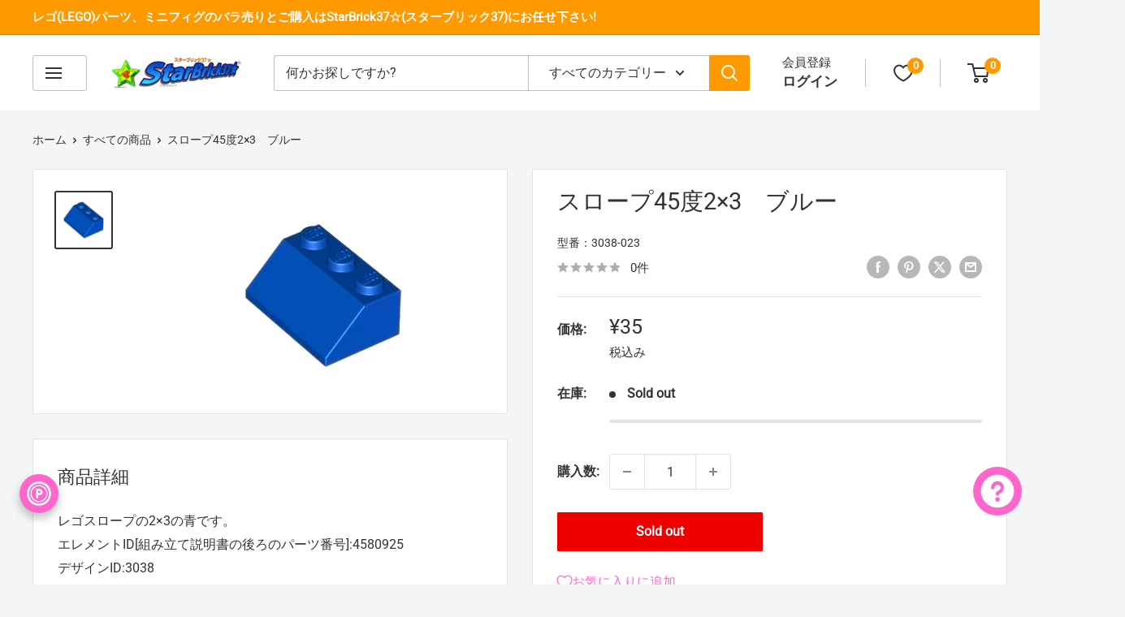

--- FILE ---
content_type: text/html; charset=utf-8
request_url: https://starbrick37.com/products/3038-023
body_size: 103092
content:
<!doctype html>

<html class="no-js" lang="ja">
  <head>
    <!-- Google tag (gtag.js) -->
<script async  
src="https://www.googletagmanager.com/gtag/js?id=AW-16563464031"></script>
<script>
   window.dataLayer = window.dataLayer || [];
   function gtag(){dataLayer.push(arguments);}
   gtag('js', new Date());

   gtag('config', 'AW-16563464031');
</script>

  <meta name="google-site-verification" content="8CXSPysMx-VrFF8s0yL5aWw7zazvkudiTcGLQWw70Ns" />
    <meta charset="utf-8">
    <meta name="viewport" content="width=device-width, initial-scale=1.0, height=device-height, minimum-scale=1.0, maximum-scale=1.0">
    <meta name="theme-color" content="#333333">

    <title>3038-023スロープ45度2×3　ブルー - レゴパーツ(LEGO)販売∥StarBrick37(スターブリック)</title><meta name="description" content="スロープ45度2×3ブルーのパーツ販売になります。レゴパーツ、ブロック、ミニフィグのお店StarBrick(スターブリック)37☆です。"><link rel="canonical" href="https://starbrick37.com/products/3038-023"><link rel="shortcut icon" href="//starbrick37.com/cdn/shop/files/96starbrick37favicon_96x96.png?v=1706336669" type="image/png"><link rel="preload" as="style" href="//starbrick37.com/cdn/shop/t/32/assets/theme.css?v=114081563123193615381736403666">
    <link rel="preload" as="script" href="//starbrick37.com/cdn/shop/t/32/assets/theme.js?v=1815320689903517791736403666">
    <link rel="preconnect" href="https://cdn.shopify.com">
    <link rel="preconnect" href="https://fonts.shopifycdn.com">
    <link rel="dns-prefetch" href="https://productreviews.shopifycdn.com">
    <link rel="dns-prefetch" href="https://ajax.googleapis.com">
    <link rel="dns-prefetch" href="https://maps.googleapis.com">
    <link rel="dns-prefetch" href="https://maps.gstatic.com">

    <meta property="og:type" content="product">
  <meta property="og:title" content="スロープ45度2×3　ブルー"><meta property="og:image" content="http://starbrick37.com/cdn/shop/files/4580925.jpg?v=1698499692">
    <meta property="og:image:secure_url" content="https://starbrick37.com/cdn/shop/files/4580925.jpg?v=1698499692">
    <meta property="og:image:width" content="250">
    <meta property="og:image:height" content="250">
    <meta property="product:availability" content="out of stock"><meta property="product:price:amount" content="35">
  <meta property="product:price:currency" content="JPY"><meta property="og:description" content="スロープ45度2×3ブルーのパーツ販売になります。レゴパーツ、ブロック、ミニフィグのお店StarBrick(スターブリック)37☆です。"><meta property="og:url" content="https://starbrick37.com/products/3038-023">
<meta property="og:site_name" content="StarBrick37☆"><meta name="twitter:card" content="summary"><meta name="twitter:title" content="スロープ45度2×3　ブルー">
  <meta name="twitter:description" content="レゴスロープの2×3の青です。エレメントID[組み立て説明書の後ろのパーツ番号]:4580925デザインID:3038">
  <meta name="twitter:image" content="https://starbrick37.com/cdn/shop/files/4580925_600x600_crop_center.jpg?v=1698499692">
    <style>
  
  


  
  
  

  :root {
    --default-text-font-size : 15px;
    --base-text-font-size    : 16px;
    --heading-font-family    : "system_ui", -apple-system, 'Segoe UI', Roboto, 'Helvetica Neue', 'Noto Sans', 'Liberation Sans', Arial, sans-serif, 'Apple Color Emoji', 'Segoe UI Emoji', 'Segoe UI Symbol', 'Noto Color Emoji';
    --heading-font-weight    : 400;
    --heading-font-style     : normal;
    --text-font-family       : "system_ui", -apple-system, 'Segoe UI', Roboto, 'Helvetica Neue', 'Noto Sans', 'Liberation Sans', Arial, sans-serif, 'Apple Color Emoji', 'Segoe UI Emoji', 'Segoe UI Symbol', 'Noto Color Emoji';
    --text-font-weight       : 400;
    --text-font-style        : normal;
    --text-font-bolder-weight: bolder;
    --text-link-decoration   : underline;

    --text-color               : #333333;
    --text-color-rgb           : 51, 51, 51;
    --heading-color            : #333333;
    --border-color             : #e1e3e4;
    --border-color-rgb         : 225, 227, 228;
    --form-border-color        : #d4d6d8;
    --accent-color             : #333333;
    --accent-color-rgb         : 51, 51, 51;
    --link-color               : #ff9900;
    --link-color-hover         : #b36b00;
    --background               : #f3f5f6;
    --secondary-background     : #ffffff;
    --secondary-background-rgb : 255, 255, 255;
    --accent-background        : rgba(51, 51, 51, 0.08);

    --input-background: #ffffff;

    --error-color       : #ff0000;
    --error-background  : rgba(255, 0, 0, 0.07);
    --success-color     : #ff9900;
    --success-background: rgba(255, 153, 0, 0.11);

    --primary-button-background      : #ff9900;
    --primary-button-background-rgb  : 255, 153, 0;
    --primary-button-text-color      : #ffffff;
    --secondary-button-background    : #ff66cc;
    --secondary-button-background-rgb: 255, 102, 204;
    --secondary-button-text-color    : #ffffff;

    --header-background      : #ffffff;
    --header-text-color      : #333333;
    --header-light-text-color: #333333;
    --header-border-color    : rgba(51, 51, 51, 0.3);
    --header-accent-color    : #ff9900;

    --footer-background-color:    #ff9900;
    --footer-heading-text-color:  #333333;
    --footer-body-text-color:     #333333;
    --footer-body-text-color-rgb: 51, 51, 51;
    --footer-accent-color:        #ff66cc;
    --footer-accent-color-rgb:    255, 102, 204;
    --footer-border:              none;
    
    --flickity-arrow-color: #abb1b4;--product-on-sale-accent           : #ee0000;
    --product-on-sale-accent-rgb       : 238, 0, 0;
    --product-on-sale-color            : #ffffff;
    --product-in-stock-color           : #008a00;
    --product-low-stock-color          : #ee0000;
    --product-sold-out-color           : #ee0000;
    --product-custom-label-1-background: #008a00;
    --product-custom-label-1-color     : #ffffff;
    --product-custom-label-2-background: #00a500;
    --product-custom-label-2-color     : #ffffff;
    --product-review-star-color        : #ffbd00;

    --mobile-container-gutter : 20px;
    --desktop-container-gutter: 40px;

    /* Shopify related variables */
    --payment-terms-background-color: #f3f5f6;
  }
</style>

<script>
  // IE11 does not have support for CSS variables, so we have to polyfill them
  if (!(((window || {}).CSS || {}).supports && window.CSS.supports('(--a: 0)'))) {
    const script = document.createElement('script');
    script.type = 'text/javascript';
    script.src = 'https://cdn.jsdelivr.net/npm/css-vars-ponyfill@2';
    script.onload = function() {
      cssVars({});
    };

    document.getElementsByTagName('head')[0].appendChild(script);
  }
</script>

<script>window.performance && window.performance.mark && window.performance.mark('shopify.content_for_header.start');</script><meta name="google-site-verification" content="8CXSPysMx-VrFF8s0yL5aWw7zazvkudiTcGLQWw70Ns">
<meta id="shopify-digital-wallet" name="shopify-digital-wallet" content="/76670632241/digital_wallets/dialog">
<meta name="shopify-checkout-api-token" content="6f7db1a92d1e48c8fbf97a14ad9ee808">
<meta id="in-context-paypal-metadata" data-shop-id="76670632241" data-venmo-supported="false" data-environment="production" data-locale="ja_JP" data-paypal-v4="true" data-currency="JPY">
<link rel="alternate" type="application/json+oembed" href="https://starbrick37.com/products/3038-023.oembed">
<script async="async" src="/checkouts/internal/preloads.js?locale=ja-JP"></script>
<link rel="preconnect" href="https://shop.app" crossorigin="anonymous">
<script async="async" src="https://shop.app/checkouts/internal/preloads.js?locale=ja-JP&shop_id=76670632241" crossorigin="anonymous"></script>
<script id="apple-pay-shop-capabilities" type="application/json">{"shopId":76670632241,"countryCode":"JP","currencyCode":"JPY","merchantCapabilities":["supports3DS"],"merchantId":"gid:\/\/shopify\/Shop\/76670632241","merchantName":"StarBrick37☆","requiredBillingContactFields":["postalAddress","email","phone"],"requiredShippingContactFields":["postalAddress","email","phone"],"shippingType":"shipping","supportedNetworks":["visa","masterCard","amex"],"total":{"type":"pending","label":"StarBrick37☆","amount":"1.00"},"shopifyPaymentsEnabled":true,"supportsSubscriptions":true}</script>
<script id="shopify-features" type="application/json">{"accessToken":"6f7db1a92d1e48c8fbf97a14ad9ee808","betas":["rich-media-storefront-analytics"],"domain":"starbrick37.com","predictiveSearch":false,"shopId":76670632241,"locale":"ja"}</script>
<script>var Shopify = Shopify || {};
Shopify.shop = "a78ade.myshopify.com";
Shopify.locale = "ja";
Shopify.currency = {"active":"JPY","rate":"1.0"};
Shopify.country = "JP";
Shopify.theme = {"name":"StarBrick37th6.3.0","id":174657732913,"schema_name":"Warehouse","schema_version":"6.3.0","theme_store_id":871,"role":"main"};
Shopify.theme.handle = "null";
Shopify.theme.style = {"id":null,"handle":null};
Shopify.cdnHost = "starbrick37.com/cdn";
Shopify.routes = Shopify.routes || {};
Shopify.routes.root = "/";</script>
<script type="module">!function(o){(o.Shopify=o.Shopify||{}).modules=!0}(window);</script>
<script>!function(o){function n(){var o=[];function n(){o.push(Array.prototype.slice.apply(arguments))}return n.q=o,n}var t=o.Shopify=o.Shopify||{};t.loadFeatures=n(),t.autoloadFeatures=n()}(window);</script>
<script>
  window.ShopifyPay = window.ShopifyPay || {};
  window.ShopifyPay.apiHost = "shop.app\/pay";
  window.ShopifyPay.redirectState = null;
</script>
<script id="shop-js-analytics" type="application/json">{"pageType":"product"}</script>
<script defer="defer" async type="module" src="//starbrick37.com/cdn/shopifycloud/shop-js/modules/v2/client.init-shop-cart-sync_0MstufBG.ja.esm.js"></script>
<script defer="defer" async type="module" src="//starbrick37.com/cdn/shopifycloud/shop-js/modules/v2/chunk.common_jll-23Z1.esm.js"></script>
<script defer="defer" async type="module" src="//starbrick37.com/cdn/shopifycloud/shop-js/modules/v2/chunk.modal_HXih6-AF.esm.js"></script>
<script type="module">
  await import("//starbrick37.com/cdn/shopifycloud/shop-js/modules/v2/client.init-shop-cart-sync_0MstufBG.ja.esm.js");
await import("//starbrick37.com/cdn/shopifycloud/shop-js/modules/v2/chunk.common_jll-23Z1.esm.js");
await import("//starbrick37.com/cdn/shopifycloud/shop-js/modules/v2/chunk.modal_HXih6-AF.esm.js");

  window.Shopify.SignInWithShop?.initShopCartSync?.({"fedCMEnabled":true,"windoidEnabled":true});

</script>
<script>
  window.Shopify = window.Shopify || {};
  if (!window.Shopify.featureAssets) window.Shopify.featureAssets = {};
  window.Shopify.featureAssets['shop-js'] = {"shop-cart-sync":["modules/v2/client.shop-cart-sync_DN7iwvRY.ja.esm.js","modules/v2/chunk.common_jll-23Z1.esm.js","modules/v2/chunk.modal_HXih6-AF.esm.js"],"init-fed-cm":["modules/v2/client.init-fed-cm_DmZOWWut.ja.esm.js","modules/v2/chunk.common_jll-23Z1.esm.js","modules/v2/chunk.modal_HXih6-AF.esm.js"],"shop-cash-offers":["modules/v2/client.shop-cash-offers_HFfvn_Gz.ja.esm.js","modules/v2/chunk.common_jll-23Z1.esm.js","modules/v2/chunk.modal_HXih6-AF.esm.js"],"shop-login-button":["modules/v2/client.shop-login-button_BVN3pvk0.ja.esm.js","modules/v2/chunk.common_jll-23Z1.esm.js","modules/v2/chunk.modal_HXih6-AF.esm.js"],"pay-button":["modules/v2/client.pay-button_CyS_4GVi.ja.esm.js","modules/v2/chunk.common_jll-23Z1.esm.js","modules/v2/chunk.modal_HXih6-AF.esm.js"],"shop-button":["modules/v2/client.shop-button_zh22db91.ja.esm.js","modules/v2/chunk.common_jll-23Z1.esm.js","modules/v2/chunk.modal_HXih6-AF.esm.js"],"avatar":["modules/v2/client.avatar_BTnouDA3.ja.esm.js"],"init-windoid":["modules/v2/client.init-windoid_BlVJIuJ5.ja.esm.js","modules/v2/chunk.common_jll-23Z1.esm.js","modules/v2/chunk.modal_HXih6-AF.esm.js"],"init-shop-for-new-customer-accounts":["modules/v2/client.init-shop-for-new-customer-accounts_BqzwtUK7.ja.esm.js","modules/v2/client.shop-login-button_BVN3pvk0.ja.esm.js","modules/v2/chunk.common_jll-23Z1.esm.js","modules/v2/chunk.modal_HXih6-AF.esm.js"],"init-shop-email-lookup-coordinator":["modules/v2/client.init-shop-email-lookup-coordinator_DKDv3hKi.ja.esm.js","modules/v2/chunk.common_jll-23Z1.esm.js","modules/v2/chunk.modal_HXih6-AF.esm.js"],"init-shop-cart-sync":["modules/v2/client.init-shop-cart-sync_0MstufBG.ja.esm.js","modules/v2/chunk.common_jll-23Z1.esm.js","modules/v2/chunk.modal_HXih6-AF.esm.js"],"shop-toast-manager":["modules/v2/client.shop-toast-manager_BkVvTGW3.ja.esm.js","modules/v2/chunk.common_jll-23Z1.esm.js","modules/v2/chunk.modal_HXih6-AF.esm.js"],"init-customer-accounts":["modules/v2/client.init-customer-accounts_CZbUHFPX.ja.esm.js","modules/v2/client.shop-login-button_BVN3pvk0.ja.esm.js","modules/v2/chunk.common_jll-23Z1.esm.js","modules/v2/chunk.modal_HXih6-AF.esm.js"],"init-customer-accounts-sign-up":["modules/v2/client.init-customer-accounts-sign-up_C0QA8nCd.ja.esm.js","modules/v2/client.shop-login-button_BVN3pvk0.ja.esm.js","modules/v2/chunk.common_jll-23Z1.esm.js","modules/v2/chunk.modal_HXih6-AF.esm.js"],"shop-follow-button":["modules/v2/client.shop-follow-button_CSkbpFfm.ja.esm.js","modules/v2/chunk.common_jll-23Z1.esm.js","modules/v2/chunk.modal_HXih6-AF.esm.js"],"checkout-modal":["modules/v2/client.checkout-modal_rYdHFJTE.ja.esm.js","modules/v2/chunk.common_jll-23Z1.esm.js","modules/v2/chunk.modal_HXih6-AF.esm.js"],"shop-login":["modules/v2/client.shop-login_DeXIozZF.ja.esm.js","modules/v2/chunk.common_jll-23Z1.esm.js","modules/v2/chunk.modal_HXih6-AF.esm.js"],"lead-capture":["modules/v2/client.lead-capture_DGEoeVgo.ja.esm.js","modules/v2/chunk.common_jll-23Z1.esm.js","modules/v2/chunk.modal_HXih6-AF.esm.js"],"payment-terms":["modules/v2/client.payment-terms_BXPcfuME.ja.esm.js","modules/v2/chunk.common_jll-23Z1.esm.js","modules/v2/chunk.modal_HXih6-AF.esm.js"]};
</script>
<script>(function() {
  var isLoaded = false;
  function asyncLoad() {
    if (isLoaded) return;
    isLoaded = true;
    var urls = ["https:\/\/cstt-app.herokuapp.com\/get_script\/d5aac5944a1d11ee9a8cdeb66e4c23cf.js?v=989115\u0026shop=a78ade.myshopify.com","https:\/\/joy.avada.io\/scripttag\/avada-joy-tracking.min.js?shop=a78ade.myshopify.com","https:\/\/documents-app.mixlogue.jp\/scripts\/delivery.js?shop=a78ade.myshopify.com"];
    for (var i = 0; i < urls.length; i++) {
      var s = document.createElement('script');
      s.type = 'text/javascript';
      s.async = true;
      s.src = urls[i];
      var x = document.getElementsByTagName('script')[0];
      x.parentNode.insertBefore(s, x);
    }
  };
  if(window.attachEvent) {
    window.attachEvent('onload', asyncLoad);
  } else {
    window.addEventListener('load', asyncLoad, false);
  }
})();</script>
<script id="__st">var __st={"a":76670632241,"offset":32400,"reqid":"7d8221fb-8e88-4bae-8d91-634cfbe1a94b-1769435374","pageurl":"starbrick37.com\/products\/3038-023","u":"c8e11deeba5c","p":"product","rtyp":"product","rid":9096696987953};</script>
<script>window.ShopifyPaypalV4VisibilityTracking = true;</script>
<script id="captcha-bootstrap">!function(){'use strict';const t='contact',e='account',n='new_comment',o=[[t,t],['blogs',n],['comments',n],[t,'customer']],c=[[e,'customer_login'],[e,'guest_login'],[e,'recover_customer_password'],[e,'create_customer']],r=t=>t.map((([t,e])=>`form[action*='/${t}']:not([data-nocaptcha='true']) input[name='form_type'][value='${e}']`)).join(','),a=t=>()=>t?[...document.querySelectorAll(t)].map((t=>t.form)):[];function s(){const t=[...o],e=r(t);return a(e)}const i='password',u='form_key',d=['recaptcha-v3-token','g-recaptcha-response','h-captcha-response',i],f=()=>{try{return window.sessionStorage}catch{return}},m='__shopify_v',_=t=>t.elements[u];function p(t,e,n=!1){try{const o=window.sessionStorage,c=JSON.parse(o.getItem(e)),{data:r}=function(t){const{data:e,action:n}=t;return t[m]||n?{data:e,action:n}:{data:t,action:n}}(c);for(const[e,n]of Object.entries(r))t.elements[e]&&(t.elements[e].value=n);n&&o.removeItem(e)}catch(o){console.error('form repopulation failed',{error:o})}}const l='form_type',E='cptcha';function T(t){t.dataset[E]=!0}const w=window,h=w.document,L='Shopify',v='ce_forms',y='captcha';let A=!1;((t,e)=>{const n=(g='f06e6c50-85a8-45c8-87d0-21a2b65856fe',I='https://cdn.shopify.com/shopifycloud/storefront-forms-hcaptcha/ce_storefront_forms_captcha_hcaptcha.v1.5.2.iife.js',D={infoText:'hCaptchaによる保護',privacyText:'プライバシー',termsText:'利用規約'},(t,e,n)=>{const o=w[L][v],c=o.bindForm;if(c)return c(t,g,e,D).then(n);var r;o.q.push([[t,g,e,D],n]),r=I,A||(h.body.append(Object.assign(h.createElement('script'),{id:'captcha-provider',async:!0,src:r})),A=!0)});var g,I,D;w[L]=w[L]||{},w[L][v]=w[L][v]||{},w[L][v].q=[],w[L][y]=w[L][y]||{},w[L][y].protect=function(t,e){n(t,void 0,e),T(t)},Object.freeze(w[L][y]),function(t,e,n,w,h,L){const[v,y,A,g]=function(t,e,n){const i=e?o:[],u=t?c:[],d=[...i,...u],f=r(d),m=r(i),_=r(d.filter((([t,e])=>n.includes(e))));return[a(f),a(m),a(_),s()]}(w,h,L),I=t=>{const e=t.target;return e instanceof HTMLFormElement?e:e&&e.form},D=t=>v().includes(t);t.addEventListener('submit',(t=>{const e=I(t);if(!e)return;const n=D(e)&&!e.dataset.hcaptchaBound&&!e.dataset.recaptchaBound,o=_(e),c=g().includes(e)&&(!o||!o.value);(n||c)&&t.preventDefault(),c&&!n&&(function(t){try{if(!f())return;!function(t){const e=f();if(!e)return;const n=_(t);if(!n)return;const o=n.value;o&&e.removeItem(o)}(t);const e=Array.from(Array(32),(()=>Math.random().toString(36)[2])).join('');!function(t,e){_(t)||t.append(Object.assign(document.createElement('input'),{type:'hidden',name:u})),t.elements[u].value=e}(t,e),function(t,e){const n=f();if(!n)return;const o=[...t.querySelectorAll(`input[type='${i}']`)].map((({name:t})=>t)),c=[...d,...o],r={};for(const[a,s]of new FormData(t).entries())c.includes(a)||(r[a]=s);n.setItem(e,JSON.stringify({[m]:1,action:t.action,data:r}))}(t,e)}catch(e){console.error('failed to persist form',e)}}(e),e.submit())}));const S=(t,e)=>{t&&!t.dataset[E]&&(n(t,e.some((e=>e===t))),T(t))};for(const o of['focusin','change'])t.addEventListener(o,(t=>{const e=I(t);D(e)&&S(e,y())}));const B=e.get('form_key'),M=e.get(l),P=B&&M;t.addEventListener('DOMContentLoaded',(()=>{const t=y();if(P)for(const e of t)e.elements[l].value===M&&p(e,B);[...new Set([...A(),...v().filter((t=>'true'===t.dataset.shopifyCaptcha))])].forEach((e=>S(e,t)))}))}(h,new URLSearchParams(w.location.search),n,t,e,['guest_login'])})(!0,!0)}();</script>
<script integrity="sha256-4kQ18oKyAcykRKYeNunJcIwy7WH5gtpwJnB7kiuLZ1E=" data-source-attribution="shopify.loadfeatures" defer="defer" src="//starbrick37.com/cdn/shopifycloud/storefront/assets/storefront/load_feature-a0a9edcb.js" crossorigin="anonymous"></script>
<script crossorigin="anonymous" defer="defer" src="//starbrick37.com/cdn/shopifycloud/storefront/assets/shopify_pay/storefront-65b4c6d7.js?v=20250812"></script>
<script data-source-attribution="shopify.dynamic_checkout.dynamic.init">var Shopify=Shopify||{};Shopify.PaymentButton=Shopify.PaymentButton||{isStorefrontPortableWallets:!0,init:function(){window.Shopify.PaymentButton.init=function(){};var t=document.createElement("script");t.src="https://starbrick37.com/cdn/shopifycloud/portable-wallets/latest/portable-wallets.ja.js",t.type="module",document.head.appendChild(t)}};
</script>
<script data-source-attribution="shopify.dynamic_checkout.buyer_consent">
  function portableWalletsHideBuyerConsent(e){var t=document.getElementById("shopify-buyer-consent"),n=document.getElementById("shopify-subscription-policy-button");t&&n&&(t.classList.add("hidden"),t.setAttribute("aria-hidden","true"),n.removeEventListener("click",e))}function portableWalletsShowBuyerConsent(e){var t=document.getElementById("shopify-buyer-consent"),n=document.getElementById("shopify-subscription-policy-button");t&&n&&(t.classList.remove("hidden"),t.removeAttribute("aria-hidden"),n.addEventListener("click",e))}window.Shopify?.PaymentButton&&(window.Shopify.PaymentButton.hideBuyerConsent=portableWalletsHideBuyerConsent,window.Shopify.PaymentButton.showBuyerConsent=portableWalletsShowBuyerConsent);
</script>
<script>
  function portableWalletsCleanup(e){e&&e.src&&console.error("Failed to load portable wallets script "+e.src);var t=document.querySelectorAll("shopify-accelerated-checkout .shopify-payment-button__skeleton, shopify-accelerated-checkout-cart .wallet-cart-button__skeleton"),e=document.getElementById("shopify-buyer-consent");for(let e=0;e<t.length;e++)t[e].remove();e&&e.remove()}function portableWalletsNotLoadedAsModule(e){e instanceof ErrorEvent&&"string"==typeof e.message&&e.message.includes("import.meta")&&"string"==typeof e.filename&&e.filename.includes("portable-wallets")&&(window.removeEventListener("error",portableWalletsNotLoadedAsModule),window.Shopify.PaymentButton.failedToLoad=e,"loading"===document.readyState?document.addEventListener("DOMContentLoaded",window.Shopify.PaymentButton.init):window.Shopify.PaymentButton.init())}window.addEventListener("error",portableWalletsNotLoadedAsModule);
</script>

<script type="module" src="https://starbrick37.com/cdn/shopifycloud/portable-wallets/latest/portable-wallets.ja.js" onError="portableWalletsCleanup(this)" crossorigin="anonymous"></script>
<script nomodule>
  document.addEventListener("DOMContentLoaded", portableWalletsCleanup);
</script>

<link id="shopify-accelerated-checkout-styles" rel="stylesheet" media="screen" href="https://starbrick37.com/cdn/shopifycloud/portable-wallets/latest/accelerated-checkout-backwards-compat.css" crossorigin="anonymous">
<style id="shopify-accelerated-checkout-cart">
        #shopify-buyer-consent {
  margin-top: 1em;
  display: inline-block;
  width: 100%;
}

#shopify-buyer-consent.hidden {
  display: none;
}

#shopify-subscription-policy-button {
  background: none;
  border: none;
  padding: 0;
  text-decoration: underline;
  font-size: inherit;
  cursor: pointer;
}

#shopify-subscription-policy-button::before {
  box-shadow: none;
}

      </style>

<script>window.performance && window.performance.mark && window.performance.mark('shopify.content_for_header.end');</script><link rel="stylesheet" href="//starbrick37.com/cdn/shop/t/32/assets/theme.css?v=114081563123193615381736403666">

    <script type="application/ld+json">{"@context":"http:\/\/schema.org\/","@id":"\/products\/3038-023#product","@type":"Product","brand":{"@type":"Brand","name":"StarBrick37☆"},"category":"おもちゃ・ゲーム","description":"レゴスロープの2×3の青です。エレメントID[組み立て説明書の後ろのパーツ番号]:4580925デザインID:3038","image":"https:\/\/starbrick37.com\/cdn\/shop\/files\/4580925.jpg?v=1698499692\u0026width=1920","name":"スロープ45度2×3　ブルー","offers":{"@id":"\/products\/3038-023?variant=47513368035633#offer","@type":"Offer","availability":"http:\/\/schema.org\/OutOfStock","price":"35","priceCurrency":"JPY","url":"https:\/\/starbrick37.com\/products\/3038-023?variant=47513368035633"},"sku":"3038-023","url":"https:\/\/starbrick37.com\/products\/3038-023"}</script><script type="application/ld+json">
  {
    "@context": "https://schema.org",
    "@type": "BreadcrumbList",
    "itemListElement": [{
        "@type": "ListItem",
        "position": 1,
        "name": "ホーム",
        "item": "https://starbrick37.com"
      },{
            "@type": "ListItem",
            "position": 2,
            "name": "スロープ45度2×3　ブルー",
            "item": "https://starbrick37.com/products/3038-023"
          }]
  }
</script>

    <script>
      // This allows to expose several variables to the global scope, to be used in scripts
      window.theme = {
        pageType: "product",
        cartCount: 0,
        moneyFormat: "¥{{amount_no_decimals}}",
        moneyWithCurrencyFormat: "¥{{amount_no_decimals}} 円",
        currencyCodeEnabled: false,
        showDiscount: true,
        discountMode: "percentage",
        cartType: "message"
      };

      window.routes = {
        rootUrl: "\/",
        rootUrlWithoutSlash: '',
        cartUrl: "\/cart",
        cartAddUrl: "\/cart\/add",
        cartChangeUrl: "\/cart\/change",
        searchUrl: "\/search",
        productRecommendationsUrl: "\/recommendations\/products"
      };

      window.languages = {
        productRegularPrice: "通常価格",
        productSalePrice: "販売価格",
        collectionOnSaleLabel: "{{savings}}セーブ",
        productFormUnavailable: "利用できません",
        productFormAddToCart: "カートに追加",
        productFormPreOrder: "予約注文",
        productFormSoldOut: "Sold out",
        productAdded: "カートに追加されました",
        productAddedShort: "追加されました",
        shippingEstimatorNoResults: "住所への配送が見つかりませんでした。",
        shippingEstimatorOneResult: "佐川急便の配送となります(サイズと重量による)：",
        shippingEstimatorMultipleResults: "下記の{{count}}種類の送料からお選び頂けます：",
        shippingEstimatorErrors: "いくつかのエラーがあります："
      };

      document.documentElement.className = document.documentElement.className.replace('no-js', 'js');
    </script><script src="//starbrick37.com/cdn/shop/t/32/assets/theme.js?v=1815320689903517791736403666" defer></script>
    <script src="//starbrick37.com/cdn/shop/t/32/assets/custom.js?v=102476495355921946141736403666" defer></script><script>
        (function () {
          window.onpageshow = function() {
            // We force re-freshing the cart content onpageshow, as most browsers will serve a cache copy when hitting the
            // back button, which cause staled data
            document.documentElement.dispatchEvent(new CustomEvent('cart:refresh', {
              bubbles: true,
              detail: {scrollToTop: false}
            }));
          };
        })();
      </script><style>
        html {
    overflow-x: unset !important;
}
      </style>
  <script id='merchantWidgetScript'
            src="https://www.gstatic.com/shopping/merchant/merchantwidget.js"
            defer>
    </script>
    <script type="text/javascript">
      merchantWidgetScript.addEventListener('load', function () {
        merchantwidget.start({
         position: 'RIGHT_BOTTOM'
       });
      });
    </script>
<!-- BEGIN app block: shopify://apps/order-limits/blocks/ruffruff-order-limits/56fb9d8f-3621-4732-8425-5c64262bef41 --><!-- BEGIN app snippet: access-restriction --><!-- END app snippet --><!-- BEGIN app snippet: settings-json -->
<style data-shopify>
  .ruffruff-order-limits__product-messages {
    background-color: #FFFFFF !important;
    border: 1px solid #FF9900 !important;
    color: #FF9900 !important;
  }
</style>

<!-- cached at 1769435374 -->
<script id='ruffruff-order-limits-settings-json' type='application/json'>{"alertMessageModalEnabled": true,"productMessagePosition": "above"}</script>
<!-- END app snippet --><!-- BEGIN app snippet: product-quantity-rules-json -->
<!-- cached at 1769435374 -->
<script id='ruffruff-order-limits-product-quantity-rules-json' type='application/json'>[{"collectionIds": [],"eligibleItems": "products","id": "37660229937","increment": 1,"max": 1,"min": 1,"productIds": ["10072386863409", "10459752169777", "10459748827441", "10449714938161", "10414454735153", "10414452506929", "10377122709809", "10157311754545", "10072379785521", "10071178805553", "10072374182193", "10072370446641", "10071187652913", "10071160160561", "10020913283377", "10020911481137", "10020918559025", "10020920623409", "9695809241393", "9695794004273", "9957451432241", "9342287413553", "9348091183409", "9342295834929", "9342284300593", "9524598767921", "9348054352177", "9348084990257", "10003085295921", "10003081298225", "9097417851185", "9348073652529", "9342298226993", "9342289019185", "9348087251249", "9342291902769"],"productMessage": "こちらの商品は1回の配送で1個までのご購入となります。","productTags": [],"productVariantIds": []},{"collectionIds": [],"eligibleItems": "products","id": "36272177457","increment": 1,"max": 2,"min": 1,"productIds": ["10449741021489", "10341383340337", "10293594685745", "10157316702513", "10149080039729", "10045598925105", "9097726394673", "9520959160625", "9453846954289", "9453512917297", "9443210887473", "9097075523889", "9097183592753", "9097501081905", "9097501147441"],"productMessage": "こちらの商品は1回の配送で2個までのご購入となります。","productTags": [],"productVariantIds": []},{"collectionIds": [],"eligibleItems": "products","id": "36645896497","increment": 1,"max": 3,"min": 1,"productIds": ["8476352545073", "9982403281201", "9097641328945"],"productMessage": "こちらの商品は1回の配送で3個までのご購入となります。","productTags": [],"productVariantIds": []}]</script>
<!-- END app snippet --><!-- BEGIN app snippet: price-rules-json -->
<!-- cached at 1769435374 -->
<script id='ruffruff-order-limits-price-rules-json' type='application/json'>[]</script>
<!-- END app snippet --><!-- BEGIN app snippet: bundle-rules-json -->
<!-- cached at 1769435374 -->
<script id='ruffruff-order-limits-bundle-rules-json' type='application/json'>[]</script>
<!-- END app snippet --><!-- BEGIN app snippet: customer-rules-json -->
<!-- cached at 1769435374 -->
<script id='ruffruff-order-limits-customer-rules-json' type='application/json'>[]</script>
<!-- END app snippet --><!-- BEGIN app snippet: weight-rules-json -->
<!-- cached at 1769435374 -->
<script id='ruffruff-order-limits-weight-rules-json' type='application/json'>[]</script>
<!-- END app snippet --><!-- BEGIN app snippet: product-json -->
<!-- cached at 1769435374 -->
<script id='ruffruff-order-limits-product-json' type='application/json'>{"collectionIds": ["452263969073", "466370920753", "449371210033", "515202285873"],"defaultVariantId": "47513368035633","handle": "3038-023","hasOnlyDefaultVariant": true,"id": "9096696987953","tags": ["__stock:VALUE", "スロープ", "スロープ45度2×3(#3038)", "スロープブルー-023", "ブルー", "通常商品"],"variants": [{"id":"47513368035633","weight":5.0,"weightInUnit":5.0,"weightUnit":"g"}]}</script>
<!-- END app snippet --><!-- BEGIN app snippet: vite-tag -->


<!-- END app snippet --><!-- BEGIN app snippet: vite-tag -->


  <script src="https://cdn.shopify.com/extensions/019bf90d-89d8-716c-8021-a257ef3e52b2/ruffruff-order-limits-134/assets/entry-C7CLRJ12.js" type="module" crossorigin="anonymous"></script>
  <link rel="modulepreload" href="https://cdn.shopify.com/extensions/019bf90d-89d8-716c-8021-a257ef3e52b2/ruffruff-order-limits-134/assets/getShopifyRootUrl-BAFHm-cu.js" crossorigin="anonymous">
  <link rel="modulepreload" href="https://cdn.shopify.com/extensions/019bf90d-89d8-716c-8021-a257ef3e52b2/ruffruff-order-limits-134/assets/constants-Zwc9dJOo.js" crossorigin="anonymous">
  <link href="//cdn.shopify.com/extensions/019bf90d-89d8-716c-8021-a257ef3e52b2/ruffruff-order-limits-134/assets/entry-eUVkEetz.css" rel="stylesheet" type="text/css" media="all" />

<!-- END app snippet -->
<!-- END app block --><script src="https://cdn.shopify.com/extensions/e8878072-2f6b-4e89-8082-94b04320908d/inbox-1254/assets/inbox-chat-loader.js" type="text/javascript" defer="defer"></script>
<script src="https://cdn.shopify.com/extensions/019bf826-f2ad-7584-9463-dd16f5a421f2/avada-joy-432/assets/avada-joy.js" type="text/javascript" defer="defer"></script>
<script src="https://cdn.shopify.com/extensions/019b0289-a7b2-75c4-bc89-75da59821462/avada-app-75/assets/air-reviews-block.js" type="text/javascript" defer="defer"></script>
<link href="https://cdn.shopify.com/extensions/019be7a1-4e55-70a8-959d-ea5101b70f67/swish-wishlist-king-219/assets/component-wishlist-button-block.css" rel="stylesheet" type="text/css" media="all">
<script src="https://cdn.shopify.com/extensions/019b0289-a7b2-75c4-bc89-75da59821462/avada-app-75/assets/air-reviews.js" type="text/javascript" defer="defer"></script>
<link href="https://monorail-edge.shopifysvc.com" rel="dns-prefetch">
<script>(function(){if ("sendBeacon" in navigator && "performance" in window) {try {var session_token_from_headers = performance.getEntriesByType('navigation')[0].serverTiming.find(x => x.name == '_s').description;} catch {var session_token_from_headers = undefined;}var session_cookie_matches = document.cookie.match(/_shopify_s=([^;]*)/);var session_token_from_cookie = session_cookie_matches && session_cookie_matches.length === 2 ? session_cookie_matches[1] : "";var session_token = session_token_from_headers || session_token_from_cookie || "";function handle_abandonment_event(e) {var entries = performance.getEntries().filter(function(entry) {return /monorail-edge.shopifysvc.com/.test(entry.name);});if (!window.abandonment_tracked && entries.length === 0) {window.abandonment_tracked = true;var currentMs = Date.now();var navigation_start = performance.timing.navigationStart;var payload = {shop_id: 76670632241,url: window.location.href,navigation_start,duration: currentMs - navigation_start,session_token,page_type: "product"};window.navigator.sendBeacon("https://monorail-edge.shopifysvc.com/v1/produce", JSON.stringify({schema_id: "online_store_buyer_site_abandonment/1.1",payload: payload,metadata: {event_created_at_ms: currentMs,event_sent_at_ms: currentMs}}));}}window.addEventListener('pagehide', handle_abandonment_event);}}());</script>
<script id="web-pixels-manager-setup">(function e(e,d,r,n,o){if(void 0===o&&(o={}),!Boolean(null===(a=null===(i=window.Shopify)||void 0===i?void 0:i.analytics)||void 0===a?void 0:a.replayQueue)){var i,a;window.Shopify=window.Shopify||{};var t=window.Shopify;t.analytics=t.analytics||{};var s=t.analytics;s.replayQueue=[],s.publish=function(e,d,r){return s.replayQueue.push([e,d,r]),!0};try{self.performance.mark("wpm:start")}catch(e){}var l=function(){var e={modern:/Edge?\/(1{2}[4-9]|1[2-9]\d|[2-9]\d{2}|\d{4,})\.\d+(\.\d+|)|Firefox\/(1{2}[4-9]|1[2-9]\d|[2-9]\d{2}|\d{4,})\.\d+(\.\d+|)|Chrom(ium|e)\/(9{2}|\d{3,})\.\d+(\.\d+|)|(Maci|X1{2}).+ Version\/(15\.\d+|(1[6-9]|[2-9]\d|\d{3,})\.\d+)([,.]\d+|)( \(\w+\)|)( Mobile\/\w+|) Safari\/|Chrome.+OPR\/(9{2}|\d{3,})\.\d+\.\d+|(CPU[ +]OS|iPhone[ +]OS|CPU[ +]iPhone|CPU IPhone OS|CPU iPad OS)[ +]+(15[._]\d+|(1[6-9]|[2-9]\d|\d{3,})[._]\d+)([._]\d+|)|Android:?[ /-](13[3-9]|1[4-9]\d|[2-9]\d{2}|\d{4,})(\.\d+|)(\.\d+|)|Android.+Firefox\/(13[5-9]|1[4-9]\d|[2-9]\d{2}|\d{4,})\.\d+(\.\d+|)|Android.+Chrom(ium|e)\/(13[3-9]|1[4-9]\d|[2-9]\d{2}|\d{4,})\.\d+(\.\d+|)|SamsungBrowser\/([2-9]\d|\d{3,})\.\d+/,legacy:/Edge?\/(1[6-9]|[2-9]\d|\d{3,})\.\d+(\.\d+|)|Firefox\/(5[4-9]|[6-9]\d|\d{3,})\.\d+(\.\d+|)|Chrom(ium|e)\/(5[1-9]|[6-9]\d|\d{3,})\.\d+(\.\d+|)([\d.]+$|.*Safari\/(?![\d.]+ Edge\/[\d.]+$))|(Maci|X1{2}).+ Version\/(10\.\d+|(1[1-9]|[2-9]\d|\d{3,})\.\d+)([,.]\d+|)( \(\w+\)|)( Mobile\/\w+|) Safari\/|Chrome.+OPR\/(3[89]|[4-9]\d|\d{3,})\.\d+\.\d+|(CPU[ +]OS|iPhone[ +]OS|CPU[ +]iPhone|CPU IPhone OS|CPU iPad OS)[ +]+(10[._]\d+|(1[1-9]|[2-9]\d|\d{3,})[._]\d+)([._]\d+|)|Android:?[ /-](13[3-9]|1[4-9]\d|[2-9]\d{2}|\d{4,})(\.\d+|)(\.\d+|)|Mobile Safari.+OPR\/([89]\d|\d{3,})\.\d+\.\d+|Android.+Firefox\/(13[5-9]|1[4-9]\d|[2-9]\d{2}|\d{4,})\.\d+(\.\d+|)|Android.+Chrom(ium|e)\/(13[3-9]|1[4-9]\d|[2-9]\d{2}|\d{4,})\.\d+(\.\d+|)|Android.+(UC? ?Browser|UCWEB|U3)[ /]?(15\.([5-9]|\d{2,})|(1[6-9]|[2-9]\d|\d{3,})\.\d+)\.\d+|SamsungBrowser\/(5\.\d+|([6-9]|\d{2,})\.\d+)|Android.+MQ{2}Browser\/(14(\.(9|\d{2,})|)|(1[5-9]|[2-9]\d|\d{3,})(\.\d+|))(\.\d+|)|K[Aa][Ii]OS\/(3\.\d+|([4-9]|\d{2,})\.\d+)(\.\d+|)/},d=e.modern,r=e.legacy,n=navigator.userAgent;return n.match(d)?"modern":n.match(r)?"legacy":"unknown"}(),u="modern"===l?"modern":"legacy",c=(null!=n?n:{modern:"",legacy:""})[u],f=function(e){return[e.baseUrl,"/wpm","/b",e.hashVersion,"modern"===e.buildTarget?"m":"l",".js"].join("")}({baseUrl:d,hashVersion:r,buildTarget:u}),m=function(e){var d=e.version,r=e.bundleTarget,n=e.surface,o=e.pageUrl,i=e.monorailEndpoint;return{emit:function(e){var a=e.status,t=e.errorMsg,s=(new Date).getTime(),l=JSON.stringify({metadata:{event_sent_at_ms:s},events:[{schema_id:"web_pixels_manager_load/3.1",payload:{version:d,bundle_target:r,page_url:o,status:a,surface:n,error_msg:t},metadata:{event_created_at_ms:s}}]});if(!i)return console&&console.warn&&console.warn("[Web Pixels Manager] No Monorail endpoint provided, skipping logging."),!1;try{return self.navigator.sendBeacon.bind(self.navigator)(i,l)}catch(e){}var u=new XMLHttpRequest;try{return u.open("POST",i,!0),u.setRequestHeader("Content-Type","text/plain"),u.send(l),!0}catch(e){return console&&console.warn&&console.warn("[Web Pixels Manager] Got an unhandled error while logging to Monorail."),!1}}}}({version:r,bundleTarget:l,surface:e.surface,pageUrl:self.location.href,monorailEndpoint:e.monorailEndpoint});try{o.browserTarget=l,function(e){var d=e.src,r=e.async,n=void 0===r||r,o=e.onload,i=e.onerror,a=e.sri,t=e.scriptDataAttributes,s=void 0===t?{}:t,l=document.createElement("script"),u=document.querySelector("head"),c=document.querySelector("body");if(l.async=n,l.src=d,a&&(l.integrity=a,l.crossOrigin="anonymous"),s)for(var f in s)if(Object.prototype.hasOwnProperty.call(s,f))try{l.dataset[f]=s[f]}catch(e){}if(o&&l.addEventListener("load",o),i&&l.addEventListener("error",i),u)u.appendChild(l);else{if(!c)throw new Error("Did not find a head or body element to append the script");c.appendChild(l)}}({src:f,async:!0,onload:function(){if(!function(){var e,d;return Boolean(null===(d=null===(e=window.Shopify)||void 0===e?void 0:e.analytics)||void 0===d?void 0:d.initialized)}()){var d=window.webPixelsManager.init(e)||void 0;if(d){var r=window.Shopify.analytics;r.replayQueue.forEach((function(e){var r=e[0],n=e[1],o=e[2];d.publishCustomEvent(r,n,o)})),r.replayQueue=[],r.publish=d.publishCustomEvent,r.visitor=d.visitor,r.initialized=!0}}},onerror:function(){return m.emit({status:"failed",errorMsg:"".concat(f," has failed to load")})},sri:function(e){var d=/^sha384-[A-Za-z0-9+/=]+$/;return"string"==typeof e&&d.test(e)}(c)?c:"",scriptDataAttributes:o}),m.emit({status:"loading"})}catch(e){m.emit({status:"failed",errorMsg:(null==e?void 0:e.message)||"Unknown error"})}}})({shopId: 76670632241,storefrontBaseUrl: "https://starbrick37.com",extensionsBaseUrl: "https://extensions.shopifycdn.com/cdn/shopifycloud/web-pixels-manager",monorailEndpoint: "https://monorail-edge.shopifysvc.com/unstable/produce_batch",surface: "storefront-renderer",enabledBetaFlags: ["2dca8a86"],webPixelsConfigList: [{"id":"810778929","configuration":"{\"config\":\"{\\\"google_tag_ids\\\":[\\\"G-2L57X8REQV\\\",\\\"GT-P3JC2S5\\\",\\\"AW-16563464031\\\"],\\\"target_country\\\":\\\"JP\\\",\\\"gtag_events\\\":[{\\\"type\\\":\\\"search\\\",\\\"action_label\\\":\\\"G-2L57X8REQV\\\"},{\\\"type\\\":\\\"begin_checkout\\\",\\\"action_label\\\":\\\"G-2L57X8REQV\\\"},{\\\"type\\\":\\\"view_item\\\",\\\"action_label\\\":[\\\"G-2L57X8REQV\\\",\\\"MC-EEHXNH1V2R\\\"]},{\\\"type\\\":\\\"purchase\\\",\\\"action_label\\\":[\\\"G-2L57X8REQV\\\",\\\"MC-EEHXNH1V2R\\\",\\\"AW-16563464031\\\/wb-BCN76ka8ZEN_Oido9\\\"]},{\\\"type\\\":\\\"page_view\\\",\\\"action_label\\\":[\\\"G-2L57X8REQV\\\",\\\"MC-EEHXNH1V2R\\\"]},{\\\"type\\\":\\\"add_payment_info\\\",\\\"action_label\\\":\\\"G-2L57X8REQV\\\"},{\\\"type\\\":\\\"add_to_cart\\\",\\\"action_label\\\":\\\"G-2L57X8REQV\\\"}],\\\"enable_monitoring_mode\\\":false}\"}","eventPayloadVersion":"v1","runtimeContext":"OPEN","scriptVersion":"b2a88bafab3e21179ed38636efcd8a93","type":"APP","apiClientId":1780363,"privacyPurposes":[],"dataSharingAdjustments":{"protectedCustomerApprovalScopes":["read_customer_address","read_customer_email","read_customer_name","read_customer_personal_data","read_customer_phone"]}},{"id":"225804593","configuration":"{\"myshopifyDomain\":\"a78ade.myshopify.com\"}","eventPayloadVersion":"v1","runtimeContext":"STRICT","scriptVersion":"23b97d18e2aa74363140dc29c9284e87","type":"APP","apiClientId":2775569,"privacyPurposes":["ANALYTICS","MARKETING","SALE_OF_DATA"],"dataSharingAdjustments":{"protectedCustomerApprovalScopes":["read_customer_address","read_customer_email","read_customer_name","read_customer_phone","read_customer_personal_data"]}},{"id":"shopify-app-pixel","configuration":"{}","eventPayloadVersion":"v1","runtimeContext":"STRICT","scriptVersion":"0450","apiClientId":"shopify-pixel","type":"APP","privacyPurposes":["ANALYTICS","MARKETING"]},{"id":"shopify-custom-pixel","eventPayloadVersion":"v1","runtimeContext":"LAX","scriptVersion":"0450","apiClientId":"shopify-pixel","type":"CUSTOM","privacyPurposes":["ANALYTICS","MARKETING"]}],isMerchantRequest: false,initData: {"shop":{"name":"StarBrick37☆","paymentSettings":{"currencyCode":"JPY"},"myshopifyDomain":"a78ade.myshopify.com","countryCode":"JP","storefrontUrl":"https:\/\/starbrick37.com"},"customer":null,"cart":null,"checkout":null,"productVariants":[{"price":{"amount":35.0,"currencyCode":"JPY"},"product":{"title":"スロープ45度2×3　ブルー","vendor":"StarBrick37☆","id":"9096696987953","untranslatedTitle":"スロープ45度2×3　ブルー","url":"\/products\/3038-023","type":"スロープ"},"id":"47513368035633","image":{"src":"\/\/starbrick37.com\/cdn\/shop\/files\/4580925.jpg?v=1698499692"},"sku":"3038-023","title":"Default Title","untranslatedTitle":"Default Title"}],"purchasingCompany":null},},"https://starbrick37.com/cdn","fcfee988w5aeb613cpc8e4bc33m6693e112",{"modern":"","legacy":""},{"shopId":"76670632241","storefrontBaseUrl":"https:\/\/starbrick37.com","extensionBaseUrl":"https:\/\/extensions.shopifycdn.com\/cdn\/shopifycloud\/web-pixels-manager","surface":"storefront-renderer","enabledBetaFlags":"[\"2dca8a86\"]","isMerchantRequest":"false","hashVersion":"fcfee988w5aeb613cpc8e4bc33m6693e112","publish":"custom","events":"[[\"page_viewed\",{}],[\"product_viewed\",{\"productVariant\":{\"price\":{\"amount\":35.0,\"currencyCode\":\"JPY\"},\"product\":{\"title\":\"スロープ45度2×3　ブルー\",\"vendor\":\"StarBrick37☆\",\"id\":\"9096696987953\",\"untranslatedTitle\":\"スロープ45度2×3　ブルー\",\"url\":\"\/products\/3038-023\",\"type\":\"スロープ\"},\"id\":\"47513368035633\",\"image\":{\"src\":\"\/\/starbrick37.com\/cdn\/shop\/files\/4580925.jpg?v=1698499692\"},\"sku\":\"3038-023\",\"title\":\"Default Title\",\"untranslatedTitle\":\"Default Title\"}}]]"});</script><script>
  window.ShopifyAnalytics = window.ShopifyAnalytics || {};
  window.ShopifyAnalytics.meta = window.ShopifyAnalytics.meta || {};
  window.ShopifyAnalytics.meta.currency = 'JPY';
  var meta = {"product":{"id":9096696987953,"gid":"gid:\/\/shopify\/Product\/9096696987953","vendor":"StarBrick37☆","type":"スロープ","handle":"3038-023","variants":[{"id":47513368035633,"price":3500,"name":"スロープ45度2×3　ブルー","public_title":null,"sku":"3038-023"}],"remote":false},"page":{"pageType":"product","resourceType":"product","resourceId":9096696987953,"requestId":"7d8221fb-8e88-4bae-8d91-634cfbe1a94b-1769435374"}};
  for (var attr in meta) {
    window.ShopifyAnalytics.meta[attr] = meta[attr];
  }
</script>
<script class="analytics">
  (function () {
    var customDocumentWrite = function(content) {
      var jquery = null;

      if (window.jQuery) {
        jquery = window.jQuery;
      } else if (window.Checkout && window.Checkout.$) {
        jquery = window.Checkout.$;
      }

      if (jquery) {
        jquery('body').append(content);
      }
    };

    var hasLoggedConversion = function(token) {
      if (token) {
        return document.cookie.indexOf('loggedConversion=' + token) !== -1;
      }
      return false;
    }

    var setCookieIfConversion = function(token) {
      if (token) {
        var twoMonthsFromNow = new Date(Date.now());
        twoMonthsFromNow.setMonth(twoMonthsFromNow.getMonth() + 2);

        document.cookie = 'loggedConversion=' + token + '; expires=' + twoMonthsFromNow;
      }
    }

    var trekkie = window.ShopifyAnalytics.lib = window.trekkie = window.trekkie || [];
    if (trekkie.integrations) {
      return;
    }
    trekkie.methods = [
      'identify',
      'page',
      'ready',
      'track',
      'trackForm',
      'trackLink'
    ];
    trekkie.factory = function(method) {
      return function() {
        var args = Array.prototype.slice.call(arguments);
        args.unshift(method);
        trekkie.push(args);
        return trekkie;
      };
    };
    for (var i = 0; i < trekkie.methods.length; i++) {
      var key = trekkie.methods[i];
      trekkie[key] = trekkie.factory(key);
    }
    trekkie.load = function(config) {
      trekkie.config = config || {};
      trekkie.config.initialDocumentCookie = document.cookie;
      var first = document.getElementsByTagName('script')[0];
      var script = document.createElement('script');
      script.type = 'text/javascript';
      script.onerror = function(e) {
        var scriptFallback = document.createElement('script');
        scriptFallback.type = 'text/javascript';
        scriptFallback.onerror = function(error) {
                var Monorail = {
      produce: function produce(monorailDomain, schemaId, payload) {
        var currentMs = new Date().getTime();
        var event = {
          schema_id: schemaId,
          payload: payload,
          metadata: {
            event_created_at_ms: currentMs,
            event_sent_at_ms: currentMs
          }
        };
        return Monorail.sendRequest("https://" + monorailDomain + "/v1/produce", JSON.stringify(event));
      },
      sendRequest: function sendRequest(endpointUrl, payload) {
        // Try the sendBeacon API
        if (window && window.navigator && typeof window.navigator.sendBeacon === 'function' && typeof window.Blob === 'function' && !Monorail.isIos12()) {
          var blobData = new window.Blob([payload], {
            type: 'text/plain'
          });

          if (window.navigator.sendBeacon(endpointUrl, blobData)) {
            return true;
          } // sendBeacon was not successful

        } // XHR beacon

        var xhr = new XMLHttpRequest();

        try {
          xhr.open('POST', endpointUrl);
          xhr.setRequestHeader('Content-Type', 'text/plain');
          xhr.send(payload);
        } catch (e) {
          console.log(e);
        }

        return false;
      },
      isIos12: function isIos12() {
        return window.navigator.userAgent.lastIndexOf('iPhone; CPU iPhone OS 12_') !== -1 || window.navigator.userAgent.lastIndexOf('iPad; CPU OS 12_') !== -1;
      }
    };
    Monorail.produce('monorail-edge.shopifysvc.com',
      'trekkie_storefront_load_errors/1.1',
      {shop_id: 76670632241,
      theme_id: 174657732913,
      app_name: "storefront",
      context_url: window.location.href,
      source_url: "//starbrick37.com/cdn/s/trekkie.storefront.8d95595f799fbf7e1d32231b9a28fd43b70c67d3.min.js"});

        };
        scriptFallback.async = true;
        scriptFallback.src = '//starbrick37.com/cdn/s/trekkie.storefront.8d95595f799fbf7e1d32231b9a28fd43b70c67d3.min.js';
        first.parentNode.insertBefore(scriptFallback, first);
      };
      script.async = true;
      script.src = '//starbrick37.com/cdn/s/trekkie.storefront.8d95595f799fbf7e1d32231b9a28fd43b70c67d3.min.js';
      first.parentNode.insertBefore(script, first);
    };
    trekkie.load(
      {"Trekkie":{"appName":"storefront","development":false,"defaultAttributes":{"shopId":76670632241,"isMerchantRequest":null,"themeId":174657732913,"themeCityHash":"5679295582237639364","contentLanguage":"ja","currency":"JPY","eventMetadataId":"a3f459ad-6051-4ece-9281-7ab804eacc06"},"isServerSideCookieWritingEnabled":true,"monorailRegion":"shop_domain","enabledBetaFlags":["65f19447"]},"Session Attribution":{},"S2S":{"facebookCapiEnabled":false,"source":"trekkie-storefront-renderer","apiClientId":580111}}
    );

    var loaded = false;
    trekkie.ready(function() {
      if (loaded) return;
      loaded = true;

      window.ShopifyAnalytics.lib = window.trekkie;

      var originalDocumentWrite = document.write;
      document.write = customDocumentWrite;
      try { window.ShopifyAnalytics.merchantGoogleAnalytics.call(this); } catch(error) {};
      document.write = originalDocumentWrite;

      window.ShopifyAnalytics.lib.page(null,{"pageType":"product","resourceType":"product","resourceId":9096696987953,"requestId":"7d8221fb-8e88-4bae-8d91-634cfbe1a94b-1769435374","shopifyEmitted":true});

      var match = window.location.pathname.match(/checkouts\/(.+)\/(thank_you|post_purchase)/)
      var token = match? match[1]: undefined;
      if (!hasLoggedConversion(token)) {
        setCookieIfConversion(token);
        window.ShopifyAnalytics.lib.track("Viewed Product",{"currency":"JPY","variantId":47513368035633,"productId":9096696987953,"productGid":"gid:\/\/shopify\/Product\/9096696987953","name":"スロープ45度2×3　ブルー","price":"35","sku":"3038-023","brand":"StarBrick37☆","variant":null,"category":"スロープ","nonInteraction":true,"remote":false},undefined,undefined,{"shopifyEmitted":true});
      window.ShopifyAnalytics.lib.track("monorail:\/\/trekkie_storefront_viewed_product\/1.1",{"currency":"JPY","variantId":47513368035633,"productId":9096696987953,"productGid":"gid:\/\/shopify\/Product\/9096696987953","name":"スロープ45度2×3　ブルー","price":"35","sku":"3038-023","brand":"StarBrick37☆","variant":null,"category":"スロープ","nonInteraction":true,"remote":false,"referer":"https:\/\/starbrick37.com\/products\/3038-023"});
      }
    });


        var eventsListenerScript = document.createElement('script');
        eventsListenerScript.async = true;
        eventsListenerScript.src = "//starbrick37.com/cdn/shopifycloud/storefront/assets/shop_events_listener-3da45d37.js";
        document.getElementsByTagName('head')[0].appendChild(eventsListenerScript);

})();</script>
<script
  defer
  src="https://starbrick37.com/cdn/shopifycloud/perf-kit/shopify-perf-kit-3.0.4.min.js"
  data-application="storefront-renderer"
  data-shop-id="76670632241"
  data-render-region="gcp-us-east1"
  data-page-type="product"
  data-theme-instance-id="174657732913"
  data-theme-name="Warehouse"
  data-theme-version="6.3.0"
  data-monorail-region="shop_domain"
  data-resource-timing-sampling-rate="10"
  data-shs="true"
  data-shs-beacon="true"
  data-shs-export-with-fetch="true"
  data-shs-logs-sample-rate="1"
  data-shs-beacon-endpoint="https://starbrick37.com/api/collect"
></script>
</head>

  <body class="warehouse--v4 features--animate-zoom template-product " data-instant-intensity="viewport"><svg class="visually-hidden">
      <linearGradient id="rating-star-gradient-half">
        <stop offset="50%" stop-color="var(--product-review-star-color)" />
        <stop offset="50%" stop-color="rgba(var(--text-color-rgb), .4)" stop-opacity="0.4" />
      </linearGradient>
    </svg>

    <a href="#main" class="visually-hidden skip-to-content">コンテンツにスキップする</a>
    <span class="loading-bar"></span><!-- BEGIN sections: header-group -->
<div id="shopify-section-sections--23897231950129__announcement-bar" class="shopify-section shopify-section-group-header-group shopify-section--announcement-bar"><section data-section-id="sections--23897231950129__announcement-bar" data-section-type="announcement-bar" data-section-settings="{
  &quot;showNewsletter&quot;: false
}"><div class="announcement-bar">
    <div class="container">
      <div class="announcement-bar__inner"><p class="announcement-bar__content announcement-bar__content--left">レゴ(LEGO)パーツ、ミニフィグのバラ売りとご購入はStarBrick37☆(スターブリック37)にお任せ下さい!</p></div>
    </div>
  </div>
</section>

<style>
  .announcement-bar {
    background: #ff9900;
    color: #ffffff;
  }
</style>

<script>document.documentElement.style.removeProperty('--announcement-bar-button-width');document.documentElement.style.setProperty('--announcement-bar-height', document.getElementById('shopify-section-sections--23897231950129__announcement-bar').clientHeight + 'px');
</script>

</div><div id="shopify-section-sections--23897231950129__header" class="shopify-section shopify-section-group-header-group shopify-section__header"><section data-section-id="sections--23897231950129__header" data-section-type="header" data-section-settings="{
  &quot;navigationLayout&quot;: &quot;condensed&quot;,
  &quot;desktopOpenTrigger&quot;: &quot;hover&quot;,
  &quot;useStickyHeader&quot;: false
}">
  <header class="header header--condensed " role="banner">
    <div class="container">
      <div class="header__inner"><nav class="header__mobile-nav hidden-lap-and-up">
            <button class="header__mobile-nav-toggle icon-state touch-area" data-action="toggle-menu" aria-expanded="false" aria-haspopup="true" aria-controls="mobile-menu" aria-label="メニューをオープン">
              <span class="icon-state__primary"><svg focusable="false" class="icon icon--hamburger-mobile " viewBox="0 0 20 16" role="presentation">
      <path d="M0 14h20v2H0v-2zM0 0h20v2H0V0zm0 7h20v2H0V7z" fill="currentColor" fill-rule="evenodd"></path>
    </svg></span>
              <span class="icon-state__secondary"><svg focusable="false" class="icon icon--close " viewBox="0 0 19 19" role="presentation">
      <path d="M9.1923882 8.39339828l7.7781745-7.7781746 1.4142136 1.41421357-7.7781746 7.77817459 7.7781746 7.77817456L16.9705627 19l-7.7781745-7.7781746L1.41421356 19 0 17.5857864l7.7781746-7.77817456L0 2.02943725 1.41421356.61522369 9.1923882 8.39339828z" fill="currentColor" fill-rule="evenodd"></path>
    </svg></span>
            </button><div id="mobile-menu" class="mobile-menu" aria-hidden="true"><svg focusable="false" class="icon icon--nav-triangle-borderless " viewBox="0 0 20 9" role="presentation">
      <path d="M.47108938 9c.2694725-.26871321.57077721-.56867841.90388257-.89986354C3.12384116 6.36134886 5.74788116 3.76338565 9.2467995.30653888c.4145057-.4095171 1.0844277-.40860098 1.4977971.00205122L19.4935156 9H.47108938z" fill="#ffffff"></path>
    </svg><div class="mobile-menu__inner">
    <div class="mobile-menu__panel">
      <div class="mobile-menu__section">
        <ul class="mobile-menu__nav" data-type="menu" role="list"><li class="mobile-menu__nav-item"><a href="/" class="mobile-menu__nav-link" data-type="menuitem">ホーム</a></li><li class="mobile-menu__nav-item"><button class="mobile-menu__nav-link" data-type="menuitem" aria-haspopup="true" aria-expanded="false" aria-controls="mobile-panel-1" data-action="open-panel">カテゴリー(ブロック)<svg focusable="false" class="icon icon--arrow-right " viewBox="0 0 8 12" role="presentation">
      <path stroke="currentColor" stroke-width="2" d="M2 2l4 4-4 4" fill="none" stroke-linecap="square"></path>
    </svg></button></li><li class="mobile-menu__nav-item"><button class="mobile-menu__nav-link" data-type="menuitem" aria-haspopup="true" aria-expanded="false" aria-controls="mobile-panel-2" data-action="open-panel">カテゴリー(プレート)<svg focusable="false" class="icon icon--arrow-right " viewBox="0 0 8 12" role="presentation">
      <path stroke="currentColor" stroke-width="2" d="M2 2l4 4-4 4" fill="none" stroke-linecap="square"></path>
    </svg></button></li><li class="mobile-menu__nav-item"><button class="mobile-menu__nav-link" data-type="menuitem" aria-haspopup="true" aria-expanded="false" aria-controls="mobile-panel-3" data-action="open-panel">カテゴリー(応用パーツ)<svg focusable="false" class="icon icon--arrow-right " viewBox="0 0 8 12" role="presentation">
      <path stroke="currentColor" stroke-width="2" d="M2 2l4 4-4 4" fill="none" stroke-linecap="square"></path>
    </svg></button></li><li class="mobile-menu__nav-item"><button class="mobile-menu__nav-link" data-type="menuitem" aria-haspopup="true" aria-expanded="false" aria-controls="mobile-panel-4" data-action="open-panel">カテゴリー(テクニック)<svg focusable="false" class="icon icon--arrow-right " viewBox="0 0 8 12" role="presentation">
      <path stroke="currentColor" stroke-width="2" d="M2 2l4 4-4 4" fill="none" stroke-linecap="square"></path>
    </svg></button></li><li class="mobile-menu__nav-item"><button class="mobile-menu__nav-link" data-type="menuitem" aria-haspopup="true" aria-expanded="false" aria-controls="mobile-panel-5" data-action="open-panel">カテゴリー(乗り物)<svg focusable="false" class="icon icon--arrow-right " viewBox="0 0 8 12" role="presentation">
      <path stroke="currentColor" stroke-width="2" d="M2 2l4 4-4 4" fill="none" stroke-linecap="square"></path>
    </svg></button></li><li class="mobile-menu__nav-item"><button class="mobile-menu__nav-link" data-type="menuitem" aria-haspopup="true" aria-expanded="false" aria-controls="mobile-panel-6" data-action="open-panel">カテゴリー(アクセサリー)<svg focusable="false" class="icon icon--arrow-right " viewBox="0 0 8 12" role="presentation">
      <path stroke="currentColor" stroke-width="2" d="M2 2l4 4-4 4" fill="none" stroke-linecap="square"></path>
    </svg></button></li><li class="mobile-menu__nav-item"><button class="mobile-menu__nav-link" data-type="menuitem" aria-haspopup="true" aria-expanded="false" aria-controls="mobile-panel-7" data-action="open-panel">カテゴリー(ミニフィグ)<svg focusable="false" class="icon icon--arrow-right " viewBox="0 0 8 12" role="presentation">
      <path stroke="currentColor" stroke-width="2" d="M2 2l4 4-4 4" fill="none" stroke-linecap="square"></path>
    </svg></button></li><li class="mobile-menu__nav-item"><button class="mobile-menu__nav-link" data-type="menuitem" aria-haspopup="true" aria-expanded="false" aria-controls="mobile-panel-8" data-action="open-panel">カテゴリー(その他)<svg focusable="false" class="icon icon--arrow-right " viewBox="0 0 8 12" role="presentation">
      <path stroke="currentColor" stroke-width="2" d="M2 2l4 4-4 4" fill="none" stroke-linecap="square"></path>
    </svg></button></li><li class="mobile-menu__nav-item"><button class="mobile-menu__nav-link" data-type="menuitem" aria-haspopup="true" aria-expanded="false" aria-controls="mobile-panel-9" data-action="open-panel">カテゴリー(カスタム/オリジナル)<svg focusable="false" class="icon icon--arrow-right " viewBox="0 0 8 12" role="presentation">
      <path stroke="currentColor" stroke-width="2" d="M2 2l4 4-4 4" fill="none" stroke-linecap="square"></path>
    </svg></button></li><li class="mobile-menu__nav-item"><a href="/pages/colorchart" class="mobile-menu__nav-link" data-type="menuitem">カラー別パーツ一覧</a></li><li class="mobile-menu__nav-item"><a href="/pages/faq" class="mobile-menu__nav-link" data-type="menuitem">よくある質問</a></li><li class="mobile-menu__nav-item"><a href="/pages/contact" class="mobile-menu__nav-link" data-type="menuitem">お問い合わせ</a></li></ul>
      </div><div class="mobile-menu__section mobile-menu__section--loose">
          <p class="mobile-menu__section-title heading h5">フォローする</p><ul class="social-media__item-list social-media__item-list--stack list--unstyled" role="list">
    <li class="social-media__item social-media__item--facebook">
      <a href="https://www.facebook.com/LEGOStarBrick37" target="_blank" rel="noopener" aria-label="Facebookでフォロー"><svg focusable="false" class="icon icon--facebook " viewBox="0 0 30 30">
      <path d="M15 30C6.71572875 30 0 23.2842712 0 15 0 6.71572875 6.71572875 0 15 0c8.2842712 0 15 6.71572875 15 15 0 8.2842712-6.7157288 15-15 15zm3.2142857-17.1429611h-2.1428678v-2.1425646c0-.5852979.8203285-1.07160109 1.0714928-1.07160109h1.071375v-2.1428925h-2.1428678c-2.3564786 0-3.2142536 1.98610393-3.2142536 3.21449359v2.1425646h-1.0714822l.0032143 2.1528011 1.0682679-.0099086v7.499969h3.2142536v-7.499969h2.1428678v-2.1428925z" fill="currentColor" fill-rule="evenodd"></path>
    </svg>Facebook</a>
    </li>

    
<li class="social-media__item social-media__item--twitter">
      <a href="https://twitter.com/LEGO_san_nana37" target="_blank" rel="noopener" aria-label="Twitterでフォロー"><svg focusable="false" fill="none" class="icon icon--twitter " role="presentation" viewBox="0 0 30 30">
      <path fill-rule="evenodd" clip-rule="evenodd" d="M30 15c0 8.284-6.716 15-15 15-8.284 0-15-6.716-15-15C0 6.716 6.716 0 15 0c8.284 0 15 6.716 15 15Zm-8.427-7h-2.375l-3.914 4.473L11.901 8H7l5.856 7.657L7.306 22h2.376l4.284-4.894L17.709 22h4.78l-6.105-8.07L21.573 8ZM19.68 20.578h-1.316L9.774 9.347h1.412l8.494 11.231Z" fill="currentColor"/>
    </svg>Twitter</a>
    </li>

    

  </ul></div></div><div id="mobile-panel-1" class="mobile-menu__panel is-nested">
          <div class="mobile-menu__section is-sticky">
            <button class="mobile-menu__back-button" data-action="close-panel"><svg focusable="false" class="icon icon--arrow-left " viewBox="0 0 8 12" role="presentation">
      <path stroke="currentColor" stroke-width="2" d="M6 10L2 6l4-4" fill="none" stroke-linecap="square"></path>
    </svg> 戻る</button>
          </div>

          <div class="mobile-menu__section"><ul class="mobile-menu__nav" data-type="menu" role="list">
                <li class="mobile-menu__nav-item">
                  <a href="/" class="mobile-menu__nav-link text--strong">カテゴリー(ブロック)</a>
                </li><li class="mobile-menu__nav-item"><button class="mobile-menu__nav-link" data-type="menuitem" aria-haspopup="true" aria-expanded="false" aria-controls="mobile-panel-1-0" data-action="open-panel">レゴブロックパーツ<svg focusable="false" class="icon icon--arrow-right " viewBox="0 0 8 12" role="presentation">
      <path stroke="currentColor" stroke-width="2" d="M2 2l4 4-4 4" fill="none" stroke-linecap="square"></path>
    </svg></button></li><li class="mobile-menu__nav-item"><button class="mobile-menu__nav-link" data-type="menuitem" aria-haspopup="true" aria-expanded="false" aria-controls="mobile-panel-1-1" data-action="open-panel">レゴブロック丸パーツ<svg focusable="false" class="icon icon--arrow-right " viewBox="0 0 8 12" role="presentation">
      <path stroke="currentColor" stroke-width="2" d="M2 2l4 4-4 4" fill="none" stroke-linecap="square"></path>
    </svg></button></li><li class="mobile-menu__nav-item"><button class="mobile-menu__nav-link" data-type="menuitem" aria-haspopup="true" aria-expanded="false" aria-controls="mobile-panel-1-2" data-action="open-panel">レゴ特殊ブロックパーツ<svg focusable="false" class="icon icon--arrow-right " viewBox="0 0 8 12" role="presentation">
      <path stroke="currentColor" stroke-width="2" d="M2 2l4 4-4 4" fill="none" stroke-linecap="square"></path>
    </svg></button></li><li class="mobile-menu__nav-item"><button class="mobile-menu__nav-link" data-type="menuitem" aria-haspopup="true" aria-expanded="false" aria-controls="mobile-panel-1-3" data-action="open-panel">レゴ曲面ブロックパーツ<svg focusable="false" class="icon icon--arrow-right " viewBox="0 0 8 12" role="presentation">
      <path stroke="currentColor" stroke-width="2" d="M2 2l4 4-4 4" fill="none" stroke-linecap="square"></path>
    </svg></button></li></ul></div>
        </div><div id="mobile-panel-2" class="mobile-menu__panel is-nested">
          <div class="mobile-menu__section is-sticky">
            <button class="mobile-menu__back-button" data-action="close-panel"><svg focusable="false" class="icon icon--arrow-left " viewBox="0 0 8 12" role="presentation">
      <path stroke="currentColor" stroke-width="2" d="M6 10L2 6l4-4" fill="none" stroke-linecap="square"></path>
    </svg> 戻る</button>
          </div>

          <div class="mobile-menu__section"><ul class="mobile-menu__nav" data-type="menu" role="list">
                <li class="mobile-menu__nav-item">
                  <a href="/" class="mobile-menu__nav-link text--strong">カテゴリー(プレート)</a>
                </li><li class="mobile-menu__nav-item"><button class="mobile-menu__nav-link" data-type="menuitem" aria-haspopup="true" aria-expanded="false" aria-controls="mobile-panel-2-0" data-action="open-panel">レゴプレートパーツ<svg focusable="false" class="icon icon--arrow-right " viewBox="0 0 8 12" role="presentation">
      <path stroke="currentColor" stroke-width="2" d="M2 2l4 4-4 4" fill="none" stroke-linecap="square"></path>
    </svg></button></li><li class="mobile-menu__nav-item"><button class="mobile-menu__nav-link" data-type="menuitem" aria-haspopup="true" aria-expanded="false" aria-controls="mobile-panel-2-1" data-action="open-panel">レゴプレート丸パーツ<svg focusable="false" class="icon icon--arrow-right " viewBox="0 0 8 12" role="presentation">
      <path stroke="currentColor" stroke-width="2" d="M2 2l4 4-4 4" fill="none" stroke-linecap="square"></path>
    </svg></button></li><li class="mobile-menu__nav-item"><button class="mobile-menu__nav-link" data-type="menuitem" aria-haspopup="true" aria-expanded="false" aria-controls="mobile-panel-2-2" data-action="open-panel">レゴプレートコーナーパーツ<svg focusable="false" class="icon icon--arrow-right " viewBox="0 0 8 12" role="presentation">
      <path stroke="currentColor" stroke-width="2" d="M2 2l4 4-4 4" fill="none" stroke-linecap="square"></path>
    </svg></button></li><li class="mobile-menu__nav-item"><button class="mobile-menu__nav-link" data-type="menuitem" aria-haspopup="true" aria-expanded="false" aria-controls="mobile-panel-2-3" data-action="open-panel">レゴ特殊プレートパーツ<svg focusable="false" class="icon icon--arrow-right " viewBox="0 0 8 12" role="presentation">
      <path stroke="currentColor" stroke-width="2" d="M2 2l4 4-4 4" fill="none" stroke-linecap="square"></path>
    </svg></button></li></ul></div>
        </div><div id="mobile-panel-3" class="mobile-menu__panel is-nested">
          <div class="mobile-menu__section is-sticky">
            <button class="mobile-menu__back-button" data-action="close-panel"><svg focusable="false" class="icon icon--arrow-left " viewBox="0 0 8 12" role="presentation">
      <path stroke="currentColor" stroke-width="2" d="M6 10L2 6l4-4" fill="none" stroke-linecap="square"></path>
    </svg> 戻る</button>
          </div>

          <div class="mobile-menu__section"><ul class="mobile-menu__nav" data-type="menu" role="list">
                <li class="mobile-menu__nav-item">
                  <a href="/" class="mobile-menu__nav-link text--strong">カテゴリー(応用パーツ)</a>
                </li><li class="mobile-menu__nav-item"><button class="mobile-menu__nav-link" data-type="menuitem" aria-haspopup="true" aria-expanded="false" aria-controls="mobile-panel-3-0" data-action="open-panel">レゴスロープパーツ<svg focusable="false" class="icon icon--arrow-right " viewBox="0 0 8 12" role="presentation">
      <path stroke="currentColor" stroke-width="2" d="M2 2l4 4-4 4" fill="none" stroke-linecap="square"></path>
    </svg></button></li><li class="mobile-menu__nav-item"><button class="mobile-menu__nav-link" data-type="menuitem" aria-haspopup="true" aria-expanded="false" aria-controls="mobile-panel-3-1" data-action="open-panel">レゴ曲面スロープパーツ<svg focusable="false" class="icon icon--arrow-right " viewBox="0 0 8 12" role="presentation">
      <path stroke="currentColor" stroke-width="2" d="M2 2l4 4-4 4" fill="none" stroke-linecap="square"></path>
    </svg></button></li><li class="mobile-menu__nav-item"><button class="mobile-menu__nav-link" data-type="menuitem" aria-haspopup="true" aria-expanded="false" aria-controls="mobile-panel-3-2" data-action="open-panel">レゴ逆スロープパーツ<svg focusable="false" class="icon icon--arrow-right " viewBox="0 0 8 12" role="presentation">
      <path stroke="currentColor" stroke-width="2" d="M2 2l4 4-4 4" fill="none" stroke-linecap="square"></path>
    </svg></button></li><li class="mobile-menu__nav-item"><button class="mobile-menu__nav-link" data-type="menuitem" aria-haspopup="true" aria-expanded="false" aria-controls="mobile-panel-3-3" data-action="open-panel">レゴアーチパーツ<svg focusable="false" class="icon icon--arrow-right " viewBox="0 0 8 12" role="presentation">
      <path stroke="currentColor" stroke-width="2" d="M2 2l4 4-4 4" fill="none" stroke-linecap="square"></path>
    </svg></button></li><li class="mobile-menu__nav-item"><button class="mobile-menu__nav-link" data-type="menuitem" aria-haspopup="true" aria-expanded="false" aria-controls="mobile-panel-3-4" data-action="open-panel">レゴタイルパーツ<svg focusable="false" class="icon icon--arrow-right " viewBox="0 0 8 12" role="presentation">
      <path stroke="currentColor" stroke-width="2" d="M2 2l4 4-4 4" fill="none" stroke-linecap="square"></path>
    </svg></button></li><li class="mobile-menu__nav-item"><button class="mobile-menu__nav-link" data-type="menuitem" aria-haspopup="true" aria-expanded="false" aria-controls="mobile-panel-3-5" data-action="open-panel">レゴパネルパーツ<svg focusable="false" class="icon icon--arrow-right " viewBox="0 0 8 12" role="presentation">
      <path stroke="currentColor" stroke-width="2" d="M2 2l4 4-4 4" fill="none" stroke-linecap="square"></path>
    </svg></button></li><li class="mobile-menu__nav-item"><button class="mobile-menu__nav-link" data-type="menuitem" aria-haspopup="true" aria-expanded="false" aria-controls="mobile-panel-3-6" data-action="open-panel">レゴヒンジパーツ<svg focusable="false" class="icon icon--arrow-right " viewBox="0 0 8 12" role="presentation">
      <path stroke="currentColor" stroke-width="2" d="M2 2l4 4-4 4" fill="none" stroke-linecap="square"></path>
    </svg></button></li><li class="mobile-menu__nav-item"><button class="mobile-menu__nav-link" data-type="menuitem" aria-haspopup="true" aria-expanded="false" aria-controls="mobile-panel-3-7" data-action="open-panel">レゴブラケットパーツ<svg focusable="false" class="icon icon--arrow-right " viewBox="0 0 8 12" role="presentation">
      <path stroke="currentColor" stroke-width="2" d="M2 2l4 4-4 4" fill="none" stroke-linecap="square"></path>
    </svg></button></li><li class="mobile-menu__nav-item"><button class="mobile-menu__nav-link" data-type="menuitem" aria-haspopup="true" aria-expanded="false" aria-controls="mobile-panel-3-8" data-action="open-panel">レゴウェッジパーツ<svg focusable="false" class="icon icon--arrow-right " viewBox="0 0 8 12" role="presentation">
      <path stroke="currentColor" stroke-width="2" d="M2 2l4 4-4 4" fill="none" stroke-linecap="square"></path>
    </svg></button></li><li class="mobile-menu__nav-item"><button class="mobile-menu__nav-link" data-type="menuitem" aria-haspopup="true" aria-expanded="false" aria-controls="mobile-panel-3-9" data-action="open-panel">レゴウェッジプレートパーツ<svg focusable="false" class="icon icon--arrow-right " viewBox="0 0 8 12" role="presentation">
      <path stroke="currentColor" stroke-width="2" d="M2 2l4 4-4 4" fill="none" stroke-linecap="square"></path>
    </svg></button></li></ul></div>
        </div><div id="mobile-panel-4" class="mobile-menu__panel is-nested">
          <div class="mobile-menu__section is-sticky">
            <button class="mobile-menu__back-button" data-action="close-panel"><svg focusable="false" class="icon icon--arrow-left " viewBox="0 0 8 12" role="presentation">
      <path stroke="currentColor" stroke-width="2" d="M6 10L2 6l4-4" fill="none" stroke-linecap="square"></path>
    </svg> 戻る</button>
          </div>

          <div class="mobile-menu__section"><ul class="mobile-menu__nav" data-type="menu" role="list">
                <li class="mobile-menu__nav-item">
                  <a href="/" class="mobile-menu__nav-link text--strong">カテゴリー(テクニック)</a>
                </li><li class="mobile-menu__nav-item"><button class="mobile-menu__nav-link" data-type="menuitem" aria-haspopup="true" aria-expanded="false" aria-controls="mobile-panel-4-0" data-action="open-panel">レゴテクニックブロックパーツ<svg focusable="false" class="icon icon--arrow-right " viewBox="0 0 8 12" role="presentation">
      <path stroke="currentColor" stroke-width="2" d="M2 2l4 4-4 4" fill="none" stroke-linecap="square"></path>
    </svg></button></li><li class="mobile-menu__nav-item"><button class="mobile-menu__nav-link" data-type="menuitem" aria-haspopup="true" aria-expanded="false" aria-controls="mobile-panel-4-1" data-action="open-panel">レゴテクニックリフトアームパーツ<svg focusable="false" class="icon icon--arrow-right " viewBox="0 0 8 12" role="presentation">
      <path stroke="currentColor" stroke-width="2" d="M2 2l4 4-4 4" fill="none" stroke-linecap="square"></path>
    </svg></button></li><li class="mobile-menu__nav-item"><button class="mobile-menu__nav-link" data-type="menuitem" aria-haspopup="true" aria-expanded="false" aria-controls="mobile-panel-4-2" data-action="open-panel">レゴテクニックコネクターパーツ<svg focusable="false" class="icon icon--arrow-right " viewBox="0 0 8 12" role="presentation">
      <path stroke="currentColor" stroke-width="2" d="M2 2l4 4-4 4" fill="none" stroke-linecap="square"></path>
    </svg></button></li><li class="mobile-menu__nav-item"><button class="mobile-menu__nav-link" data-type="menuitem" aria-haspopup="true" aria-expanded="false" aria-controls="mobile-panel-4-3" data-action="open-panel">レゴテクニックその他パーツ<svg focusable="false" class="icon icon--arrow-right " viewBox="0 0 8 12" role="presentation">
      <path stroke="currentColor" stroke-width="2" d="M2 2l4 4-4 4" fill="none" stroke-linecap="square"></path>
    </svg></button></li><li class="mobile-menu__nav-item"><button class="mobile-menu__nav-link" data-type="menuitem" aria-haspopup="true" aria-expanded="false" aria-controls="mobile-panel-4-4" data-action="open-panel">レゴラージフィギュアパーツ<svg focusable="false" class="icon icon--arrow-right " viewBox="0 0 8 12" role="presentation">
      <path stroke="currentColor" stroke-width="2" d="M2 2l4 4-4 4" fill="none" stroke-linecap="square"></path>
    </svg></button></li></ul></div>
        </div><div id="mobile-panel-5" class="mobile-menu__panel is-nested">
          <div class="mobile-menu__section is-sticky">
            <button class="mobile-menu__back-button" data-action="close-panel"><svg focusable="false" class="icon icon--arrow-left " viewBox="0 0 8 12" role="presentation">
      <path stroke="currentColor" stroke-width="2" d="M6 10L2 6l4-4" fill="none" stroke-linecap="square"></path>
    </svg> 戻る</button>
          </div>

          <div class="mobile-menu__section"><ul class="mobile-menu__nav" data-type="menu" role="list">
                <li class="mobile-menu__nav-item">
                  <a href="/" class="mobile-menu__nav-link text--strong">カテゴリー(乗り物)</a>
                </li><li class="mobile-menu__nav-item"><button class="mobile-menu__nav-link" data-type="menuitem" aria-haspopup="true" aria-expanded="false" aria-controls="mobile-panel-5-0" data-action="open-panel">レゴ乗り物パーツ<svg focusable="false" class="icon icon--arrow-right " viewBox="0 0 8 12" role="presentation">
      <path stroke="currentColor" stroke-width="2" d="M2 2l4 4-4 4" fill="none" stroke-linecap="square"></path>
    </svg></button></li></ul></div>
        </div><div id="mobile-panel-6" class="mobile-menu__panel is-nested">
          <div class="mobile-menu__section is-sticky">
            <button class="mobile-menu__back-button" data-action="close-panel"><svg focusable="false" class="icon icon--arrow-left " viewBox="0 0 8 12" role="presentation">
      <path stroke="currentColor" stroke-width="2" d="M6 10L2 6l4-4" fill="none" stroke-linecap="square"></path>
    </svg> 戻る</button>
          </div>

          <div class="mobile-menu__section"><ul class="mobile-menu__nav" data-type="menu" role="list">
                <li class="mobile-menu__nav-item">
                  <a href="/" class="mobile-menu__nav-link text--strong">カテゴリー(アクセサリー)</a>
                </li><li class="mobile-menu__nav-item"><button class="mobile-menu__nav-link" data-type="menuitem" aria-haspopup="true" aria-expanded="false" aria-controls="mobile-panel-6-0" data-action="open-panel">レゴエクステリアパーツ<svg focusable="false" class="icon icon--arrow-right " viewBox="0 0 8 12" role="presentation">
      <path stroke="currentColor" stroke-width="2" d="M2 2l4 4-4 4" fill="none" stroke-linecap="square"></path>
    </svg></button></li><li class="mobile-menu__nav-item"><button class="mobile-menu__nav-link" data-type="menuitem" aria-haspopup="true" aria-expanded="false" aria-controls="mobile-panel-6-1" data-action="open-panel">レゴバーパーツ<svg focusable="false" class="icon icon--arrow-right " viewBox="0 0 8 12" role="presentation">
      <path stroke="currentColor" stroke-width="2" d="M2 2l4 4-4 4" fill="none" stroke-linecap="square"></path>
    </svg></button></li><li class="mobile-menu__nav-item"><button class="mobile-menu__nav-link" data-type="menuitem" aria-haspopup="true" aria-expanded="false" aria-controls="mobile-panel-6-2" data-action="open-panel">レゴ植物パーツ<svg focusable="false" class="icon icon--arrow-right " viewBox="0 0 8 12" role="presentation">
      <path stroke="currentColor" stroke-width="2" d="M2 2l4 4-4 4" fill="none" stroke-linecap="square"></path>
    </svg></button></li><li class="mobile-menu__nav-item"><button class="mobile-menu__nav-link" data-type="menuitem" aria-haspopup="true" aria-expanded="false" aria-controls="mobile-panel-6-3" data-action="open-panel">レゴ動物パーツ<svg focusable="false" class="icon icon--arrow-right " viewBox="0 0 8 12" role="presentation">
      <path stroke="currentColor" stroke-width="2" d="M2 2l4 4-4 4" fill="none" stroke-linecap="square"></path>
    </svg></button></li><li class="mobile-menu__nav-item"><button class="mobile-menu__nav-link" data-type="menuitem" aria-haspopup="true" aria-expanded="false" aria-controls="mobile-panel-6-4" data-action="open-panel">レゴアクセサリー / 食べ物 / 食器 / 鍋のパーツ<svg focusable="false" class="icon icon--arrow-right " viewBox="0 0 8 12" role="presentation">
      <path stroke="currentColor" stroke-width="2" d="M2 2l4 4-4 4" fill="none" stroke-linecap="square"></path>
    </svg></button></li><li class="mobile-menu__nav-item"><button class="mobile-menu__nav-link" data-type="menuitem" aria-haspopup="true" aria-expanded="false" aria-controls="mobile-panel-6-5" data-action="open-panel">レゴミニフィグアクセサリーパーツ<svg focusable="false" class="icon icon--arrow-right " viewBox="0 0 8 12" role="presentation">
      <path stroke="currentColor" stroke-width="2" d="M2 2l4 4-4 4" fill="none" stroke-linecap="square"></path>
    </svg></button></li><li class="mobile-menu__nav-item"><button class="mobile-menu__nav-link" data-type="menuitem" aria-haspopup="true" aria-expanded="false" aria-controls="mobile-panel-6-6" data-action="open-panel">レゴミニフィグボディのパーツ<svg focusable="false" class="icon icon--arrow-right " viewBox="0 0 8 12" role="presentation">
      <path stroke="currentColor" stroke-width="2" d="M2 2l4 4-4 4" fill="none" stroke-linecap="square"></path>
    </svg></button></li></ul></div>
        </div><div id="mobile-panel-7" class="mobile-menu__panel is-nested">
          <div class="mobile-menu__section is-sticky">
            <button class="mobile-menu__back-button" data-action="close-panel"><svg focusable="false" class="icon icon--arrow-left " viewBox="0 0 8 12" role="presentation">
      <path stroke="currentColor" stroke-width="2" d="M6 10L2 6l4-4" fill="none" stroke-linecap="square"></path>
    </svg> 戻る</button>
          </div>

          <div class="mobile-menu__section"><ul class="mobile-menu__nav" data-type="menu" role="list">
                <li class="mobile-menu__nav-item">
                  <a href="/" class="mobile-menu__nav-link text--strong">カテゴリー(ミニフィグ)</a>
                </li><li class="mobile-menu__nav-item"><button class="mobile-menu__nav-link" data-type="menuitem" aria-haspopup="true" aria-expanded="false" aria-controls="mobile-panel-7-0" data-action="open-panel">レゴミニフィグ<svg focusable="false" class="icon icon--arrow-right " viewBox="0 0 8 12" role="presentation">
      <path stroke="currentColor" stroke-width="2" d="M2 2l4 4-4 4" fill="none" stroke-linecap="square"></path>
    </svg></button></li></ul></div>
        </div><div id="mobile-panel-8" class="mobile-menu__panel is-nested">
          <div class="mobile-menu__section is-sticky">
            <button class="mobile-menu__back-button" data-action="close-panel"><svg focusable="false" class="icon icon--arrow-left " viewBox="0 0 8 12" role="presentation">
      <path stroke="currentColor" stroke-width="2" d="M6 10L2 6l4-4" fill="none" stroke-linecap="square"></path>
    </svg> 戻る</button>
          </div>

          <div class="mobile-menu__section"><ul class="mobile-menu__nav" data-type="menu" role="list">
                <li class="mobile-menu__nav-item">
                  <a href="/" class="mobile-menu__nav-link text--strong">カテゴリー(その他)</a>
                </li><li class="mobile-menu__nav-item"><button class="mobile-menu__nav-link" data-type="menuitem" aria-haspopup="true" aria-expanded="false" aria-controls="mobile-panel-8-0" data-action="open-panel">レゴステッカー / その他パーツ<svg focusable="false" class="icon icon--arrow-right " viewBox="0 0 8 12" role="presentation">
      <path stroke="currentColor" stroke-width="2" d="M2 2l4 4-4 4" fill="none" stroke-linecap="square"></path>
    </svg></button></li></ul></div>
        </div><div id="mobile-panel-9" class="mobile-menu__panel is-nested">
          <div class="mobile-menu__section is-sticky">
            <button class="mobile-menu__back-button" data-action="close-panel"><svg focusable="false" class="icon icon--arrow-left " viewBox="0 0 8 12" role="presentation">
      <path stroke="currentColor" stroke-width="2" d="M6 10L2 6l4-4" fill="none" stroke-linecap="square"></path>
    </svg> 戻る</button>
          </div>

          <div class="mobile-menu__section"><ul class="mobile-menu__nav" data-type="menu" role="list">
                <li class="mobile-menu__nav-item">
                  <a href="/" class="mobile-menu__nav-link text--strong">カテゴリー(カスタム/オリジナル)</a>
                </li><li class="mobile-menu__nav-item"><button class="mobile-menu__nav-link" data-type="menuitem" aria-haspopup="true" aria-expanded="false" aria-controls="mobile-panel-9-0" data-action="open-panel">レゴカスタムパーツ(互換品) / オリジナル商品<svg focusable="false" class="icon icon--arrow-right " viewBox="0 0 8 12" role="presentation">
      <path stroke="currentColor" stroke-width="2" d="M2 2l4 4-4 4" fill="none" stroke-linecap="square"></path>
    </svg></button></li></ul></div>
        </div><div id="mobile-panel-1-0" class="mobile-menu__panel is-nested">
                <div class="mobile-menu__section is-sticky">
                  <button class="mobile-menu__back-button" data-action="close-panel"><svg focusable="false" class="icon icon--arrow-left " viewBox="0 0 8 12" role="presentation">
      <path stroke="currentColor" stroke-width="2" d="M6 10L2 6l4-4" fill="none" stroke-linecap="square"></path>
    </svg> 戻る</button>
                </div>

                <div class="mobile-menu__section">
                  <ul class="mobile-menu__nav" data-type="menu" role="list">
                    <li class="mobile-menu__nav-item">
                      <a href="/collections/lego-brick" class="mobile-menu__nav-link text--strong">レゴブロックパーツ</a>
                    </li><li class="mobile-menu__nav-item">
                        <a href="/collections/brick1x1" class="mobile-menu__nav-link" data-type="menuitem">ブロック1×1</a>
                      </li><li class="mobile-menu__nav-item">
                        <a href="/collections/brick1x2" class="mobile-menu__nav-link" data-type="menuitem">ブロック1×2</a>
                      </li><li class="mobile-menu__nav-item">
                        <a href="/collections/brick1x3" class="mobile-menu__nav-link" data-type="menuitem">ブロック1×3</a>
                      </li><li class="mobile-menu__nav-item">
                        <a href="/collections/brick1x4" class="mobile-menu__nav-link" data-type="menuitem">ブロック1×4</a>
                      </li><li class="mobile-menu__nav-item">
                        <a href="/collections/brick1x6" class="mobile-menu__nav-link" data-type="menuitem">ブロック1×6</a>
                      </li><li class="mobile-menu__nav-item">
                        <a href="/collections/brick1x8" class="mobile-menu__nav-link" data-type="menuitem">ブロック1×8</a>
                      </li><li class="mobile-menu__nav-item">
                        <a href="/collections/brick1x10" class="mobile-menu__nav-link" data-type="menuitem">ブロック1×10</a>
                      </li><li class="mobile-menu__nav-item">
                        <a href="/collections/brick1x12" class="mobile-menu__nav-link" data-type="menuitem">ブロック1×12</a>
                      </li><li class="mobile-menu__nav-item">
                        <a href="/collections/brick1x16" class="mobile-menu__nav-link" data-type="menuitem">ブロック1×16</a>
                      </li><li class="mobile-menu__nav-item">
                        <a href="/collections/brick2x2" class="mobile-menu__nav-link" data-type="menuitem">ブロック2×2</a>
                      </li><li class="mobile-menu__nav-item">
                        <a href="/collections/brick2x3" class="mobile-menu__nav-link" data-type="menuitem">ブロック2×3</a>
                      </li><li class="mobile-menu__nav-item">
                        <a href="/collections/brick2x4" class="mobile-menu__nav-link" data-type="menuitem">ブロック2×4</a>
                      </li><li class="mobile-menu__nav-item">
                        <a href="/collections/brick2x6" class="mobile-menu__nav-link" data-type="menuitem">ブロック2×6</a>
                      </li><li class="mobile-menu__nav-item">
                        <a href="/collections/brick2x8" class="mobile-menu__nav-link" data-type="menuitem">ブロック2×8</a>
                      </li><li class="mobile-menu__nav-item">
                        <a href="/collections/brick2x10" class="mobile-menu__nav-link" data-type="menuitem">ブロック2×10</a>
                      </li><li class="mobile-menu__nav-item">
                        <a href="/collections/brick1x1x2-3" class="mobile-menu__nav-link" data-type="menuitem">ブロック1×1×2/3</a>
                      </li><li class="mobile-menu__nav-item">
                        <a href="/collections/brick1x1x3" class="mobile-menu__nav-link" data-type="menuitem">ブロック1×1×3</a>
                      </li><li class="mobile-menu__nav-item">
                        <a href="/collections/brick1x1x5" class="mobile-menu__nav-link" data-type="menuitem">ブロック1×1×5</a>
                      </li><li class="mobile-menu__nav-item">
                        <a href="/collections/bricksupport1x1x6" class="mobile-menu__nav-link" data-type="menuitem">支柱ブロック1×1×6</a>
                      </li><li class="mobile-menu__nav-item">
                        <a href="/collections/brick1x2x2" class="mobile-menu__nav-link" data-type="menuitem">ブロック1×2×2</a>
                      </li><li class="mobile-menu__nav-item">
                        <a href="/collections/brick1x2x3" class="mobile-menu__nav-link" data-type="menuitem">ブロック1×2×3</a>
                      </li><li class="mobile-menu__nav-item">
                        <a href="/collections/brick1x2x5" class="mobile-menu__nav-link" data-type="menuitem">ブロック1×2×5</a>
                      </li><li class="mobile-menu__nav-item">
                        <a href="/collections/brick1x4x3" class="mobile-menu__nav-link" data-type="menuitem">ブロック1×4×3</a>
                      </li><li class="mobile-menu__nav-item">
                        <a href="/collections/brick2x2x3" class="mobile-menu__nav-link" data-type="menuitem">ブロック2×2×3</a>
                      </li><li class="mobile-menu__nav-item">
                        <a href="/collections/brick2x2-corner" class="mobile-menu__nav-link" data-type="menuitem">ブロック2×2コーナー</a>
                      </li><li class="mobile-menu__nav-item">
                        <a href="/collections/brickmodified-facet" class="mobile-menu__nav-link" data-type="menuitem">ブロック2×2 / 3×3 / 4×4切り落とし有</a>
                      </li><li class="mobile-menu__nav-item">
                        <a href="/collections/brickmodified8x8x1-4" class="mobile-menu__nav-link" data-type="menuitem">ブロック8×8-1×4プレート付</a>
                      </li><li class="mobile-menu__nav-item">
                        <a href="/collections/brickmodified8x16x2-3" class="mobile-menu__nav-link" data-type="menuitem">ブロック8×16×2/3 / 16×16×2/3</a>
                      </li><li class="mobile-menu__nav-item">
                        <a href="/collections/brick-printpattern" class="mobile-menu__nav-link" data-type="menuitem">プリントブロック全般</a>
                      </li></ul>
                </div>
              </div><div id="mobile-panel-1-1" class="mobile-menu__panel is-nested">
                <div class="mobile-menu__section is-sticky">
                  <button class="mobile-menu__back-button" data-action="close-panel"><svg focusable="false" class="icon icon--arrow-left " viewBox="0 0 8 12" role="presentation">
      <path stroke="currentColor" stroke-width="2" d="M6 10L2 6l4-4" fill="none" stroke-linecap="square"></path>
    </svg> 戻る</button>
                </div>

                <div class="mobile-menu__section">
                  <ul class="mobile-menu__nav" data-type="menu" role="list">
                    <li class="mobile-menu__nav-item">
                      <a href="/collections/lego-brickround" class="mobile-menu__nav-link text--strong">レゴブロック丸パーツ</a>
                    </li><li class="mobile-menu__nav-item">
                        <a href="/collections/brickround1x1" class="mobile-menu__nav-link" data-type="menuitem">ブロック1×1丸</a>
                      </li><li class="mobile-menu__nav-item">
                        <a href="/collections/brickround2x2-axlehole" class="mobile-menu__nav-link" data-type="menuitem">ブロック2×2丸</a>
                      </li><li class="mobile-menu__nav-item">
                        <a href="/collections/brickround2x2-spikes-leaves" class="mobile-menu__nav-link" data-type="menuitem">ブロック2×2丸スパイク / 花びら</a>
                      </li><li class="mobile-menu__nav-item">
                        <a href="/collections/brickround2x2-pinholes-grille" class="mobile-menu__nav-link" data-type="menuitem">ブロック2×2丸ペグ穴有 / 2×2丸グリル</a>
                      </li><li class="mobile-menu__nav-item">
                        <a href="/collections/brickround4x4-hole" class="mobile-menu__nav-link" data-type="menuitem">ブロック4×4丸全般</a>
                      </li><li class="mobile-menu__nav-item">
                        <a href="/collections/brickround2x2x2-robotbody-sphere" class="mobile-menu__nav-link" data-type="menuitem">ブロック丸2×2×2ロボット胴体 / スフィア</a>
                      </li><li class="mobile-menu__nav-item">
                        <a href="/collections/brickround2x2-truncated" class="mobile-menu__nav-link" data-type="menuitem">ブロック丸円錐上部カット全般</a>
                      </li><li class="mobile-menu__nav-item">
                        <a href="/collections/brickroundcorner2x2-macaroni" class="mobile-menu__nav-link" data-type="menuitem">ブロック2×2コーナー丸</a>
                      </li><li class="mobile-menu__nav-item">
                        <a href="/collections/brickroundcorner4x4-macaroni" class="mobile-menu__nav-link" data-type="menuitem">ブロック4×4コーナー丸</a>
                      </li><li class="mobile-menu__nav-item">
                        <a href="/collections/brickround1x2-hollowstuds-centerbars" class="mobile-menu__nav-link" data-type="menuitem">ブロック1×2丸中央2スタッドアンドバー付き</a>
                      </li><li class="mobile-menu__nav-item">
                        <a href="/collections/brickround2x2-dometop" class="mobile-menu__nav-link" data-type="menuitem">ブロック2×2ドーム型</a>
                      </li><li class="mobile-menu__nav-item">
                        <a href="/collections/brickround2x2x1-twothirds" class="mobile-menu__nav-link" data-type="menuitem">ブロック丸2×2×1＆2/3ドーム型</a>
                      </li><li class="mobile-menu__nav-item">
                        <a href="/collections/brickround3x3x1-onethirds" class="mobile-menu__nav-link" data-type="menuitem">ブロック3×3×1-1/3ドーム型 / 4×4丸ドーム型</a>
                      </li><li class="mobile-menu__nav-item">
                        <a href="/collections/brickround2x2-domebottom" class="mobile-menu__nav-link" data-type="menuitem">ブロック2×2ドーム型丸底</a>
                      </li><li class="mobile-menu__nav-item">
                        <a href="/collections/brickround2x2-domebottomstuds" class="mobile-menu__nav-link" data-type="menuitem">ブロック2×2ドーム型丸底スタッド有</a>
                      </li><li class="mobile-menu__nav-item">
                        <a href="/collections/brickroundcorner3x3x1-withoutstuds" class="mobile-menu__nav-link" data-type="menuitem">ブロック3×3×1コーナー丸 / 5×5コーナー丸</a>
                      </li><li class="mobile-menu__nav-item">
                        <a href="/collections/brickroundcorner6x6x2" class="mobile-menu__nav-link" data-type="menuitem">ブロック6×6×2コーナー丸</a>
                      </li><li class="mobile-menu__nav-item">
                        <a href="/collections/brickroundcorner-slope33edge" class="mobile-menu__nav-link" data-type="menuitem">ブロック6×6コーナー丸33度スロープエッジ / 10×10コーナー丸33度スロープエッジ　</a>
                      </li><li class="mobile-menu__nav-item">
                        <a href="/collections/brickround-elbowmacaroni" class="mobile-menu__nav-link" data-type="menuitem">ブロック1×1丸-90度エルボー / 2×2丸-45度エルボー</a>
                      </li><li class="mobile-menu__nav-item">
                        <a href="/collections/cone1x1-topgroove" class="mobile-menu__nav-link" data-type="menuitem">コーン1×1</a>
                      </li><li class="mobile-menu__nav-item">
                        <a href="/collections/cone2x2x2-openstud" class="mobile-menu__nav-link" data-type="menuitem">コーン2×2×2</a>
                      </li><li class="mobile-menu__nav-item">
                        <a href="/collections/brickcone3x3x2" class="mobile-menu__nav-link" data-type="menuitem">コーン3×3×2 / 4×4×2 / 4×4×2空洞</a>
                      </li><li class="mobile-menu__nav-item">
                        <a href="/collections/brickconehalf4x2x3" class="mobile-menu__nav-link" data-type="menuitem">コーンハーフ4×2×3 / コーンハーフ8×4×6</a>
                      </li><li class="mobile-menu__nav-item">
                        <a href="/collections/brickround-others" class="mobile-menu__nav-link" data-type="menuitem">ブロック丸その他</a>
                      </li></ul>
                </div>
              </div><div id="mobile-panel-1-2" class="mobile-menu__panel is-nested">
                <div class="mobile-menu__section is-sticky">
                  <button class="mobile-menu__back-button" data-action="close-panel"><svg focusable="false" class="icon icon--arrow-left " viewBox="0 0 8 12" role="presentation">
      <path stroke="currentColor" stroke-width="2" d="M6 10L2 6l4-4" fill="none" stroke-linecap="square"></path>
    </svg> 戻る</button>
                </div>

                <div class="mobile-menu__section">
                  <ul class="mobile-menu__nav" data-type="menu" role="list">
                    <li class="mobile-menu__nav-item">
                      <a href="/collections/lego-brickmodified" class="mobile-menu__nav-link text--strong">レゴ特殊ブロックパーツ</a>
                    </li><li class="mobile-menu__nav-item">
                        <a href="/collections/brick1x1-handle" class="mobile-menu__nav-link" data-type="menuitem">ブロック1×1取っ手付き</a>
                      </li><li class="mobile-menu__nav-item">
                        <a href="/collections/brick1x1-headlight" class="mobile-menu__nav-link" data-type="menuitem">ブロック1×1ヘッドライト</a>
                      </li><li class="mobile-menu__nav-item">
                        <a href="/collections/brick1x1-clipvertical" class="mobile-menu__nav-link" data-type="menuitem">ブロック1×1垂直O型クリップ付</a>
                      </li><li class="mobile-menu__nav-item">
                        <a href="/collections/brick1x1-cliphorizontal" class="mobile-menu__nav-link" data-type="menuitem">ブロック1×1水平クリップ付</a>
                      </li><li class="mobile-menu__nav-item">
                        <a href="/collections/brick1x1-studon1side" class="mobile-menu__nav-link" data-type="menuitem">ブロック1×1-1方向スタッド有</a>
                      </li><li class="mobile-menu__nav-item">
                        <a href="/collections/brick1x1-studson2sides" class="mobile-menu__nav-link" data-type="menuitem">ブロック1×1-2方向スタッド有</a>
                      </li><li class="mobile-menu__nav-item">
                        <a href="/collections/brick1x1-studson4sides" class="mobile-menu__nav-link" data-type="menuitem">ブロック1×1-4方向スタッド有</a>
                      </li><li class="mobile-menu__nav-item">
                        <a href="/collections/brick1x1-scrollstud" class="mobile-menu__nav-link" data-type="menuitem">ブロック1×1装飾渦巻き付</a>
                      </li><li class="mobile-menu__nav-item">
                        <a href="/collections/brick1x1x1-twothirds-studsonside" class="mobile-menu__nav-link" data-type="menuitem">ブロック1×1×1 2/3-1方向スタッド有</a>
                      </li><li class="mobile-menu__nav-item">
                        <a href="/collections/brick1x2x1-twothirds-studsonside" class="mobile-menu__nav-link" data-type="menuitem">ブロック1×2×1 2/3片側面にスタッド有 / 1×2×1-2/3-3方向スタッド有</a>
                      </li><li class="mobile-menu__nav-item">
                        <a href="/collections/brick1x1x3-2clipsvertical" class="mobile-menu__nav-link" data-type="menuitem">ブロック1×1×3垂直クリップ2個付</a>
                      </li><li class="mobile-menu__nav-item">
                        <a href="/collections/brick1x2-grille" class="mobile-menu__nav-link" data-type="menuitem">ブロック1×2グリル</a>
                      </li><li class="mobile-menu__nav-item">
                        <a href="/collections/brick1x2-clip" class="mobile-menu__nav-link" data-type="menuitem">ブロック1×2クリップ付</a>
                      </li><li class="mobile-menu__nav-item">
                        <a href="/collections/brick1x2-1studonside" class="mobile-menu__nav-link" data-type="menuitem">ブロック1×2片側面に1スタッド有</a>
                      </li><li class="mobile-menu__nav-item">
                        <a href="/collections/brick1x2-2studsonside" class="mobile-menu__nav-link" data-type="menuitem">ブロック1×2片側面に2スタッド有</a>
                      </li><li class="mobile-menu__nav-item">
                        <a href="/collections/brick1x2-2studsonsides" class="mobile-menu__nav-link" data-type="menuitem">ブロック1×2両側面にスタッド有</a>
                      </li><li class="mobile-menu__nav-item">
                        <a href="/collections/brick-logprofile" class="mobile-menu__nav-link" data-type="menuitem">ブロック1×2丸太 / 1×4丸太</a>
                      </li><li class="mobile-menu__nav-item">
                        <a href="/collections/brick-masonryprofile" class="mobile-menu__nav-link" data-type="menuitem">ブロック1×2レンガ / 1×4レンガ</a>
                      </li><li class="mobile-menu__nav-item">
                        <a href="/collections/brick1x2-barhandle" class="mobile-menu__nav-link" data-type="menuitem">ブロック1×2取っ手付き / 1×2端に垂直取っ手付き</a>
                      </li><li class="mobile-menu__nav-item">
                        <a href="/collections/brick1x2-pin" class="mobile-menu__nav-link" data-type="menuitem">ブロック1×2側面にペグ1個 / 1×2側面にペグ2個</a>
                      </li><li class="mobile-menu__nav-item">
                        <a href="/collections/brick2x2pins-axlehole" class="mobile-menu__nav-link" data-type="menuitem">ブロック2×2側面ペグ1個付き / 2×2側面ペグ2個付き</a>
                      </li><li class="mobile-menu__nav-item">
                        <a href="/collections/brick-toppin-sidepins" class="mobile-menu__nav-link" data-type="menuitem">ブロックホイールホルダー / トップピン全般</a>
                      </li><li class="mobile-menu__nav-item">
                        <a href="/collections/brick1x4-studsonside" class="mobile-menu__nav-link" data-type="menuitem">ブロック1×4側面にスタッド有 / 2×4×2側面にスタッド有</a>
                      </li><li class="mobile-menu__nav-item">
                        <a href="/collections/brick-groovevertical" class="mobile-menu__nav-link" data-type="menuitem">ブロック1×2縦溝有 / 1×2×5縦溝有</a>
                      </li><li class="mobile-menu__nav-item">
                        <a href="/collections/brick-groovehorizontal" class="mobile-menu__nav-link" data-type="menuitem">ブロック1×4側面に溝有 / 1×14横溝有</a>
                      </li><li class="mobile-menu__nav-item">
                        <a href="/collections/brick-others" class="mobile-menu__nav-link" data-type="menuitem">ブロックその他</a>
                      </li></ul>
                </div>
              </div><div id="mobile-panel-1-3" class="mobile-menu__panel is-nested">
                <div class="mobile-menu__section is-sticky">
                  <button class="mobile-menu__back-button" data-action="close-panel"><svg focusable="false" class="icon icon--arrow-left " viewBox="0 0 8 12" role="presentation">
      <path stroke="currentColor" stroke-width="2" d="M6 10L2 6l4-4" fill="none" stroke-linecap="square"></path>
    </svg> 戻る</button>
                </div>

                <div class="mobile-menu__section">
                  <ul class="mobile-menu__nav" data-type="menu" role="list">
                    <li class="mobile-menu__nav-item">
                      <a href="/collections/lego-brickcurved" class="mobile-menu__nav-link text--strong">レゴ曲面ブロックパーツ</a>
                    </li><li class="mobile-menu__nav-item">
                        <a href="/collections/brickcurved2x1x1-onethirds" class="mobile-menu__nav-link" data-type="menuitem">曲面ブロック2×1×1＆1/3 / 2×1</a>
                      </li><li class="mobile-menu__nav-item">
                        <a href="/collections/brickcurved2x2x1-onethirds-corner" class="mobile-menu__nav-link" data-type="menuitem">曲面ブロック2×2×1＆1/3</a>
                      </li><li class="mobile-menu__nav-item">
                        <a href="/collections/brickcurved3x2-4studs" class="mobile-menu__nav-link" data-type="menuitem">曲面ブロック3×2</a>
                      </li><li class="mobile-menu__nav-item">
                        <a href="/collections/brickcurved2x2-double2studs" class="mobile-menu__nav-link" data-type="menuitem">曲面ブロック2×2上部にスタッド有</a>
                      </li><li class="mobile-menu__nav-item">
                        <a href="/collections/brickcurved2x4-double" class="mobile-menu__nav-link" data-type="menuitem">曲面ブロック2×4スタッド無</a>
                      </li><li class="mobile-menu__nav-item">
                        <a href="/collections/brickcurved1x3x2" class="mobile-menu__nav-link" data-type="menuitem">曲面ブロック1×3×2 / 4×1×2-2/3</a>
                      </li><li class="mobile-menu__nav-item">
                        <a href="/collections/brickcurved1x4x1-onethirds" class="mobile-menu__nav-link" data-type="menuitem">曲面ブロック1×4×1＆1/3</a>
                      </li><li class="mobile-menu__nav-item">
                        <a href="/collections/brickcurved2x4x1-onethirds" class="mobile-menu__nav-link" data-type="menuitem">曲面ブロック2×4×1＆1/3</a>
                      </li><li class="mobile-menu__nav-item">
                        <a href="/collections/brickcurved1x1-twothirds" class="mobile-menu__nav-link" data-type="menuitem">曲面ブロック1×1-2/3スタッド無 / 1×4-2/3スタッド無</a>
                      </li><li class="mobile-menu__nav-item">
                        <a href="/collections/brickcurved1x2x1" class="mobile-menu__nav-link" data-type="menuitem">曲面ブロック1×2×1</a>
                      </li><li class="mobile-menu__nav-item">
                        <a href="/collections/brickroundcorner3x3x2-dome" class="mobile-menu__nav-link" data-type="menuitem">曲面ブロックコーナー3×3×2ドーム</a>
                      </li></ul>
                </div>
              </div><div id="mobile-panel-2-0" class="mobile-menu__panel is-nested">
                <div class="mobile-menu__section is-sticky">
                  <button class="mobile-menu__back-button" data-action="close-panel"><svg focusable="false" class="icon icon--arrow-left " viewBox="0 0 8 12" role="presentation">
      <path stroke="currentColor" stroke-width="2" d="M6 10L2 6l4-4" fill="none" stroke-linecap="square"></path>
    </svg> 戻る</button>
                </div>

                <div class="mobile-menu__section">
                  <ul class="mobile-menu__nav" data-type="menu" role="list">
                    <li class="mobile-menu__nav-item">
                      <a href="/collections/lego-plate" class="mobile-menu__nav-link text--strong">レゴプレートパーツ</a>
                    </li><li class="mobile-menu__nav-item">
                        <a href="/collections/plate1x1" class="mobile-menu__nav-link" data-type="menuitem">プレート1×1</a>
                      </li><li class="mobile-menu__nav-item">
                        <a href="/collections/plate1x2" class="mobile-menu__nav-link" data-type="menuitem">プレート1×2</a>
                      </li><li class="mobile-menu__nav-item">
                        <a href="/collections/plate1x3" class="mobile-menu__nav-link" data-type="menuitem">プレート1×3</a>
                      </li><li class="mobile-menu__nav-item">
                        <a href="/collections/plate1x4" class="mobile-menu__nav-link" data-type="menuitem">プレート1×4</a>
                      </li><li class="mobile-menu__nav-item">
                        <a href="/collections/plate1x5" class="mobile-menu__nav-link" data-type="menuitem">プレート1×5</a>
                      </li><li class="mobile-menu__nav-item">
                        <a href="/collections/plate1x6" class="mobile-menu__nav-link" data-type="menuitem">プレート1×6</a>
                      </li><li class="mobile-menu__nav-item">
                        <a href="/collections/plate1x8" class="mobile-menu__nav-link" data-type="menuitem">プレート1×8</a>
                      </li><li class="mobile-menu__nav-item">
                        <a href="/collections/plate1x10" class="mobile-menu__nav-link" data-type="menuitem">プレート1×10</a>
                      </li><li class="mobile-menu__nav-item">
                        <a href="/collections/plate1x12" class="mobile-menu__nav-link" data-type="menuitem">プレート1×12</a>
                      </li><li class="mobile-menu__nav-item">
                        <a href="/collections/plate2x2" class="mobile-menu__nav-link" data-type="menuitem">プレート2×2</a>
                      </li><li class="mobile-menu__nav-item">
                        <a href="/collections/plate2x3" class="mobile-menu__nav-link" data-type="menuitem">プレート2×3</a>
                      </li><li class="mobile-menu__nav-item">
                        <a href="/collections/plate2x4" class="mobile-menu__nav-link" data-type="menuitem">プレート2×4</a>
                      </li><li class="mobile-menu__nav-item">
                        <a href="/collections/plate2x6" class="mobile-menu__nav-link" data-type="menuitem">プレート2×6</a>
                      </li><li class="mobile-menu__nav-item">
                        <a href="/collections/plate2x8" class="mobile-menu__nav-link" data-type="menuitem">プレート2×8</a>
                      </li><li class="mobile-menu__nav-item">
                        <a href="/collections/plate2x10" class="mobile-menu__nav-link" data-type="menuitem">プレート2×10</a>
                      </li><li class="mobile-menu__nav-item">
                        <a href="/collections/plate2x12" class="mobile-menu__nav-link" data-type="menuitem">プレート2×12</a>
                      </li><li class="mobile-menu__nav-item">
                        <a href="/collections/plate2x14" class="mobile-menu__nav-link" data-type="menuitem">プレート2×14</a>
                      </li><li class="mobile-menu__nav-item">
                        <a href="/collections/plate2x16" class="mobile-menu__nav-link" data-type="menuitem">プレート2×16</a>
                      </li><li class="mobile-menu__nav-item">
                        <a href="/collections/platemodified1x2-1stud" class="mobile-menu__nav-link" data-type="menuitem">プレート1×2中央1スタッド</a>
                      </li><li class="mobile-menu__nav-item">
                        <a href="/collections/platemodified1x3-2studs" class="mobile-menu__nav-link" data-type="menuitem">プレート1×3中央2スタッド</a>
                      </li><li class="mobile-menu__nav-item">
                        <a href="/collections/platemodified2x2-1stud" class="mobile-menu__nav-link" data-type="menuitem">プレート2×2中央1スタッド / 2×4中央2スタッド</a>
                      </li><li class="mobile-menu__nav-item">
                        <a href="/collections/plate3x3" class="mobile-menu__nav-link" data-type="menuitem">プレート3×3 / 3×3十字</a>
                      </li><li class="mobile-menu__nav-item">
                        <a href="/collections/plate4x4" class="mobile-menu__nav-link" data-type="menuitem">プレート4×4</a>
                      </li><li class="mobile-menu__nav-item">
                        <a href="/collections/plate4x6" class="mobile-menu__nav-link" data-type="menuitem">プレート4×6</a>
                      </li><li class="mobile-menu__nav-item">
                        <a href="/collections/plate4x8" class="mobile-menu__nav-link" data-type="menuitem">プレート4×8</a>
                      </li><li class="mobile-menu__nav-item">
                        <a href="/collections/plate4x10" class="mobile-menu__nav-link" data-type="menuitem">プレート4×10</a>
                      </li><li class="mobile-menu__nav-item">
                        <a href="/collections/plate4x12" class="mobile-menu__nav-link" data-type="menuitem">プレート4×12</a>
                      </li><li class="mobile-menu__nav-item">
                        <a href="/collections/plate6x6" class="mobile-menu__nav-link" data-type="menuitem">プレート6×6</a>
                      </li><li class="mobile-menu__nav-item">
                        <a href="/collections/plate6x8" class="mobile-menu__nav-link" data-type="menuitem">プレート6×8</a>
                      </li><li class="mobile-menu__nav-item">
                        <a href="/collections/plate6x10" class="mobile-menu__nav-link" data-type="menuitem">プレート6×10</a>
                      </li><li class="mobile-menu__nav-item">
                        <a href="/collections/plate6x12" class="mobile-menu__nav-link" data-type="menuitem">プレート6×12</a>
                      </li><li class="mobile-menu__nav-item">
                        <a href="/collections/plate6x14" class="mobile-menu__nav-link" data-type="menuitem">プレート6×14</a>
                      </li><li class="mobile-menu__nav-item">
                        <a href="/collections/plate6x16" class="mobile-menu__nav-link" data-type="menuitem">プレート6×16</a>
                      </li><li class="mobile-menu__nav-item">
                        <a href="/collections/plate8x8" class="mobile-menu__nav-link" data-type="menuitem">プレート8×8</a>
                      </li><li class="mobile-menu__nav-item">
                        <a href="/collections/plate8x16" class="mobile-menu__nav-link" data-type="menuitem">プレート8×16</a>
                      </li><li class="mobile-menu__nav-item">
                        <a href="/collections/plate16x16" class="mobile-menu__nav-link" data-type="menuitem">プレート16×16</a>
                      </li></ul>
                </div>
              </div><div id="mobile-panel-2-1" class="mobile-menu__panel is-nested">
                <div class="mobile-menu__section is-sticky">
                  <button class="mobile-menu__back-button" data-action="close-panel"><svg focusable="false" class="icon icon--arrow-left " viewBox="0 0 8 12" role="presentation">
      <path stroke="currentColor" stroke-width="2" d="M6 10L2 6l4-4" fill="none" stroke-linecap="square"></path>
    </svg> 戻る</button>
                </div>

                <div class="mobile-menu__section">
                  <ul class="mobile-menu__nav" data-type="menu" role="list">
                    <li class="mobile-menu__nav-item">
                      <a href="/collections/lego-plateround" class="mobile-menu__nav-link text--strong">レゴプレート丸パーツ</a>
                    </li><li class="mobile-menu__nav-item">
                        <a href="/collections/plateround1x1" class="mobile-menu__nav-link" data-type="menuitem">プレート1×1丸</a>
                      </li><li class="mobile-menu__nav-item">
                        <a href="/collections/plateround1x1-openstud" class="mobile-menu__nav-link" data-type="menuitem">プレート1×1丸貫通穴有 / 1×1丸取っ手付き</a>
                      </li><li class="mobile-menu__nav-item">
                        <a href="/collections/plateround1x1-swirl" class="mobile-menu__nav-link" data-type="menuitem">プレート1×1丸渦巻き / 動物の糞</a>
                      </li><li class="mobile-menu__nav-item">
                        <a href="/collections/plateround1x1-star" class="mobile-menu__nav-link" data-type="menuitem">プレート1×1丸つまみ付 / プレート1×1丸星型</a>
                      </li><li class="mobile-menu__nav-item">
                        <a href="/collections/plateround1x1-floweredge" class="mobile-menu__nav-link" data-type="menuitem">プレート1×1丸フラワーエッジ</a>
                      </li><li class="mobile-menu__nav-item">
                        <a href="/collections/plateround1x1-barhandle" class="mobile-menu__nav-link" data-type="menuitem">プレート1×1丸半円取っ手付</a>
                      </li><li class="mobile-menu__nav-item">
                        <a href="/collections/plateround1x2-openstuds" class="mobile-menu__nav-link" data-type="menuitem">プレート1×2丸貫通2スタッド</a>
                      </li><li class="mobile-menu__nav-item">
                        <a href="/collections/plateround1x2-half1stud" class="mobile-menu__nav-link" data-type="menuitem">プレート1×2丸中央1スタッド</a>
                      </li><li class="mobile-menu__nav-item">
                        <a href="/collections/plateround2x2-axlehole" class="mobile-menu__nav-link" data-type="menuitem">プレート2×2丸車軸穴有 / 中央穴と垂直アーム有</a>
                      </li><li class="mobile-menu__nav-item">
                        <a href="/collections/plateround4x4-hole" class="mobile-menu__nav-link" data-type="menuitem">プレート4×4丸ペグ穴有</a>
                      </li><li class="mobile-menu__nav-item">
                        <a href="/collections/plateround4x4-2x2open" class="mobile-menu__nav-link" data-type="menuitem">プレート4×4丸2×2丸穴有</a>
                      </li><li class="mobile-menu__nav-item">
                        <a href="/collections/plateround6x6-hole" class="mobile-menu__nav-link" data-type="menuitem">プレート6×6丸ペグ穴有</a>
                      </li><li class="mobile-menu__nav-item">
                        <a href="/collections/plateround8x8-hole" class="mobile-menu__nav-link" data-type="menuitem">プレート8×8丸ペグ穴有</a>
                      </li><li class="mobile-menu__nav-item">
                        <a href="/collections/plateround2x2-roundedbottom" class="mobile-menu__nav-link" data-type="menuitem">プレート2×2丸底</a>
                      </li><li class="mobile-menu__nav-item">
                        <a href="/collections/plateround-gearteeth" class="mobile-menu__nav-link" data-type="menuitem">プレート丸ギア歯車全般</a>
                      </li><li class="mobile-menu__nav-item">
                        <a href="/collections/plateround-heart" class="mobile-menu__nav-link" data-type="menuitem">プレート丸ハート形</a>
                      </li><li class="mobile-menu__nav-item">
                        <a href="/collections/plateround-other" class="mobile-menu__nav-link" data-type="menuitem">プレート丸その他</a>
                      </li></ul>
                </div>
              </div><div id="mobile-panel-2-2" class="mobile-menu__panel is-nested">
                <div class="mobile-menu__section is-sticky">
                  <button class="mobile-menu__back-button" data-action="close-panel"><svg focusable="false" class="icon icon--arrow-left " viewBox="0 0 8 12" role="presentation">
      <path stroke="currentColor" stroke-width="2" d="M6 10L2 6l4-4" fill="none" stroke-linecap="square"></path>
    </svg> 戻る</button>
                </div>

                <div class="mobile-menu__section">
                  <ul class="mobile-menu__nav" data-type="menu" role="list">
                    <li class="mobile-menu__nav-item">
                      <a href="/collections/lego-platecorner" class="mobile-menu__nav-link text--strong">レゴプレートコーナーパーツ</a>
                    </li><li class="mobile-menu__nav-item">
                        <a href="/collections/plate2x2-corner" class="mobile-menu__nav-link" data-type="menuitem">プレート2×2コーナー</a>
                      </li><li class="mobile-menu__nav-item">
                        <a href="/collections/plate2x2-cutcorner" class="mobile-menu__nav-link" data-type="menuitem">プレート2×2コーナー無</a>
                      </li><li class="mobile-menu__nav-item">
                        <a href="/collections/plate3x3-cutcorner" class="mobile-menu__nav-link" data-type="menuitem">プレート3×3コーナー無</a>
                      </li><li class="mobile-menu__nav-item">
                        <a href="/collections/plate4x4-cutcorner" class="mobile-menu__nav-link" data-type="menuitem">プレート4×4コーナー無</a>
                      </li><li class="mobile-menu__nav-item">
                        <a href="/collections/plate6x6-cutcorner" class="mobile-menu__nav-link" data-type="menuitem">プレート6×6コーナー無</a>
                      </li><li class="mobile-menu__nav-item">
                        <a href="/collections/plate8x8-cutcorner" class="mobile-menu__nav-link" data-type="menuitem">プレート8×8コーナー無</a>
                      </li><li class="mobile-menu__nav-item">
                        <a href="/collections/plate10x10-cutcorner-nostud" class="mobile-menu__nav-link" data-type="menuitem">プレート10×10コーナー無</a>
                      </li><li class="mobile-menu__nav-item">
                        <a href="/collections/plate10x10-cutcorner-octagonal" class="mobile-menu__nav-link" data-type="menuitem">プレート10×10八角形ペグ穴有 / 八角形中央十字穴</a>
                      </li><li class="mobile-menu__nav-item">
                        <a href="/collections/plate3x6-cutcorners" class="mobile-menu__nav-link" data-type="menuitem">プレート3×6コーナー無</a>
                      </li><li class="mobile-menu__nav-item">
                        <a href="/collections/plate4x6-cutcorners" class="mobile-menu__nav-link" data-type="menuitem">プレート4×6コーナー無</a>
                      </li><li class="mobile-menu__nav-item">
                        <a href="/collections/plate4x8-cutcorners" class="mobile-menu__nav-link" data-type="menuitem">プレート4×8コーナー無</a>
                      </li><li class="mobile-menu__nav-item">
                        <a href="/collections/plate4x4-corner-cutout" class="mobile-menu__nav-link" data-type="menuitem">プレート4×4コーナー / コーナーカットアウト</a>
                      </li><li class="mobile-menu__nav-item">
                        <a href="/collections/plateroundcorner-curvedcutout" class="mobile-menu__nav-link" data-type="menuitem">プレートコーナー丸カットアウト全般</a>
                      </li><li class="mobile-menu__nav-item">
                        <a href="/collections/plateroundcorner3x3" class="mobile-menu__nav-link" data-type="menuitem">プレート3×3コーナー丸</a>
                      </li><li class="mobile-menu__nav-item">
                        <a href="/collections/plateroundcorner4x4" class="mobile-menu__nav-link" data-type="menuitem">プレート4×4コーナー丸</a>
                      </li><li class="mobile-menu__nav-item">
                        <a href="/collections/plateroundcorner6x6" class="mobile-menu__nav-link" data-type="menuitem">プレート6×6コーナー丸</a>
                      </li><li class="mobile-menu__nav-item">
                        <a href="/collections/plateroundcorner2x6-halfoval" class="mobile-menu__nav-link" data-type="menuitem">プレート2×6コーナー丸1/2楕円</a>
                      </li><li class="mobile-menu__nav-item">
                        <a href="/collections/plateroundhalf3x6-cutout" class="mobile-menu__nav-link" data-type="menuitem">プレート3×6コーナー丸カットアウト</a>
                      </li><li class="mobile-menu__nav-item">
                        <a href="/collections/plateroundhalf4x8" class="mobile-menu__nav-link" data-type="menuitem">プレート4×8コーナー丸1/2</a>
                      </li><li class="mobile-menu__nav-item">
                        <a href="/collections/plateround8x8-halfcircle" class="mobile-menu__nav-link" data-type="menuitem">プレート8×8コーナー丸半円</a>
                      </li><li class="mobile-menu__nav-item">
                        <a href="/collections/plateroundedcorners8x8" class="mobile-menu__nav-link" data-type="menuitem">プレート8×8コーナー丸</a>
                      </li></ul>
                </div>
              </div><div id="mobile-panel-2-3" class="mobile-menu__panel is-nested">
                <div class="mobile-menu__section is-sticky">
                  <button class="mobile-menu__back-button" data-action="close-panel"><svg focusable="false" class="icon icon--arrow-left " viewBox="0 0 8 12" role="presentation">
      <path stroke="currentColor" stroke-width="2" d="M6 10L2 6l4-4" fill="none" stroke-linecap="square"></path>
    </svg> 戻る</button>
                </div>

                <div class="mobile-menu__section">
                  <ul class="mobile-menu__nav" data-type="menu" role="list">
                    <li class="mobile-menu__nav-item">
                      <a href="/collections/lego-platemodified" class="mobile-menu__nav-link text--strong">レゴ特殊プレートパーツ</a>
                    </li><li class="mobile-menu__nav-item">
                        <a href="/collections/plate1x1-clipvertical" class="mobile-menu__nav-link" data-type="menuitem">プレート1×1垂直クリップ付</a>
                      </li><li class="mobile-menu__nav-item">
                        <a href="/collections/plate1x1-cliphorizontal" class="mobile-menu__nav-link" data-type="menuitem">プレート1×1水平クリップ付</a>
                      </li><li class="mobile-menu__nav-item">
                        <a href="/collections/plate1x1-lightattachment" class="mobile-menu__nav-link" data-type="menuitem">プレート1×1側面にクリップ付</a>
                      </li><li class="mobile-menu__nav-item">
                        <a href="/collections/plate1x1-tooth" class="mobile-menu__nav-link" data-type="menuitem">プレート1×1牙付 / 垂直牙付</a>
                      </li><li class="mobile-menu__nav-item">
                        <a href="/collections/plate1x2-freebarhandle" class="mobile-menu__nav-link" data-type="menuitem">プレート1×2取っ手付その1</a>
                      </li><li class="mobile-menu__nav-item">
                        <a href="/collections/plate1x2-closedbarhandle" class="mobile-menu__nav-link" data-type="menuitem">プレート1×2取っ手付その2</a>
                      </li><li class="mobile-menu__nav-item">
                        <a href="/collections/plate1x2-endbarhandle" class="mobile-menu__nav-link" data-type="menuitem">プレート1×2端に取っ手付</a>
                      </li><li class="mobile-menu__nav-item">
                        <a href="/collections/plate1x2-endclipvertical" class="mobile-menu__nav-link" data-type="menuitem">プレート1×2端に垂直クリップ付</a>
                      </li><li class="mobile-menu__nav-item">
                        <a href="/collections/plate1x2-endcliphorizontal" class="mobile-menu__nav-link" data-type="menuitem">プレート1×2端に水平クリップ付</a>
                      </li><li class="mobile-menu__nav-item">
                        <a href="/collections/plate1x2-side1cliphorizontal" class="mobile-menu__nav-link" data-type="menuitem">プレート1×2水平クリップ1個付</a>
                      </li><li class="mobile-menu__nav-item">
                        <a href="/collections/plate1x2-side2clipshorizontal" class="mobile-menu__nav-link" data-type="menuitem">プレート1×2水平クリップ2個付</a>
                      </li><li class="mobile-menu__nav-item">
                        <a href="/collections/plate1x2-clipontop" class="mobile-menu__nav-link" data-type="menuitem">プレート1×2上部にクリップ付</a>
                      </li><li class="mobile-menu__nav-item">
                        <a href="/collections/plate1x2-angledbarhandle" class="mobile-menu__nav-link" data-type="menuitem">プレート1×2両端に取っ手付 / 斜め取っ手付</a>
                      </li><li class="mobile-menu__nav-item">
                        <a href="/collections/plate1x2-pinholeontop" class="mobile-menu__nav-link" data-type="menuitem">プレート1×2上部にペグ穴付</a>
                      </li><li class="mobile-menu__nav-item">
                        <a href="/collections/plate1x2-pinholeonbottom" class="mobile-menu__nav-link" data-type="menuitem">プレート1×2下部にペグ穴付 / 端にペグ穴付</a>
                      </li><li class="mobile-menu__nav-item">
                        <a href="/collections/plate-bararm" class="mobile-menu__nav-link" data-type="menuitem">プレート1×2垂直アーム付 / 1×4下方向垂直アーム付</a>
                      </li><li class="mobile-menu__nav-item">
                        <a href="/collections/plate1x2-offset-2bars" class="mobile-menu__nav-link" data-type="menuitem">プレート1×2両側に取っ手付 / 両側にポッチ有</a>
                      </li><li class="mobile-menu__nav-item">
                        <a href="/collections/plate1x2-stairs" class="mobile-menu__nav-link" data-type="menuitem">プレート1×2階段付</a>
                      </li><li class="mobile-menu__nav-item">
                        <a href="/collections/plate1x2-3teeth" class="mobile-menu__nav-link" data-type="menuitem">プレート1×2牙3個付 / 2×2牙3個付</a>
                      </li><li class="mobile-menu__nav-item">
                        <a href="/collections/plate1x2-doorrail" class="mobile-menu__nav-link" data-type="menuitem">プレート1×2ドアレール付</a>
                      </li><li class="mobile-menu__nav-item">
                        <a href="/collections/plate1x8-2x8-doorrail" class="mobile-menu__nav-link" data-type="menuitem">プレート1×8ドアレール付 / 2×8ドアレール付</a>
                      </li><li class="mobile-menu__nav-item">
                        <a href="/collections/plate2x2-pinonbottom" class="mobile-menu__nav-link" data-type="menuitem">プレート2×2下部ペグ1個付 / 下部ペグ2個付</a>
                      </li><li class="mobile-menu__nav-item">
                        <a href="/collections/plate2x2-2x4pinholes" class="mobile-menu__nav-link" data-type="menuitem">プレート2×2 / 2×4下部にペグ穴付</a>
                      </li><li class="mobile-menu__nav-item">
                        <a href="/collections/plate-wheelholder" class="mobile-menu__nav-link" data-type="menuitem">プレート小径軸ホルダー全般</a>
                      </li><li class="mobile-menu__nav-item">
                        <a href="/collections/plate-pinswheelholder" class="mobile-menu__nav-link" data-type="menuitem">プレートペグホルダー全般</a>
                      </li><li class="mobile-menu__nav-item">
                        <a href="/collections/plate-towball-socket" class="mobile-menu__nav-link" data-type="menuitem">プレート牽引ボールと牽引ボール受け口全般</a>
                      </li><li class="mobile-menu__nav-item">
                        <a href="/collections/plateround2x3-hole" class="mobile-menu__nav-link" data-type="menuitem">プレート2×3片側半円穴有</a>
                      </li><li class="mobile-menu__nav-item">
                        <a href="/collections/plate1x4-ends2studs" class="mobile-menu__nav-link" data-type="menuitem">プレート1×4両端に2スタッド</a>
                      </li><li class="mobile-menu__nav-item">
                        <a href="/collections/plate-trapdoorandframe" class="mobile-menu__nav-link" data-type="menuitem">プレート4×5トラップドア / 6×8トラップドア枠</a>
                      </li><li class="mobile-menu__nav-item">
                        <a href="/collections/plate-turntable" class="mobile-menu__nav-link" data-type="menuitem">ターンテーブル全般</a>
                      </li><li class="mobile-menu__nav-item">
                        <a href="/collections/plate4x4-opencenter" class="mobile-menu__nav-link" data-type="menuitem">プレート4×4中央2×2カットアウト</a>
                      </li><li class="mobile-menu__nav-item">
                        <a href="/collections/plateroundedcorners-4feet" class="mobile-menu__nav-link" data-type="menuitem">プレートコーナー丸-足付き全般</a>
                      </li><li class="mobile-menu__nav-item">
                        <a href="/collections/plate-studsonside" class="mobile-menu__nav-link" data-type="menuitem">プレート側面にスタッド有全般</a>
                      </li><li class="mobile-menu__nav-item">
                        <a href="/collections/plate2x2-barframe" class="mobile-menu__nav-link" data-type="menuitem">プレート2×2八角形バー / 四角形バー</a>
                      </li><li class="mobile-menu__nav-item">
                        <a href="/collections/plate8x8-grille" class="mobile-menu__nav-link" data-type="menuitem">プレート8×8斜め格子</a>
                      </li><li class="mobile-menu__nav-item">
                        <a href="/collections/plate-cargrille-vents-tubes" class="mobile-menu__nav-link" data-type="menuitem">プレートマフラー付 / グリル / レーサーカーグリル</a>
                      </li><li class="mobile-menu__nav-item">
                        <a href="/collections/plate2x6xtwothirds-bent" class="mobile-menu__nav-link" data-type="menuitem">プレート2×6×2/3ベント</a>
                      </li><li class="mobile-menu__nav-item">
                        <a href="/collections/plate-others" class="mobile-menu__nav-link" data-type="menuitem">プレートその他</a>
                      </li></ul>
                </div>
              </div><div id="mobile-panel-3-0" class="mobile-menu__panel is-nested">
                <div class="mobile-menu__section is-sticky">
                  <button class="mobile-menu__back-button" data-action="close-panel"><svg focusable="false" class="icon icon--arrow-left " viewBox="0 0 8 12" role="presentation">
      <path stroke="currentColor" stroke-width="2" d="M6 10L2 6l4-4" fill="none" stroke-linecap="square"></path>
    </svg> 戻る</button>
                </div>

                <div class="mobile-menu__section">
                  <ul class="mobile-menu__nav" data-type="menu" role="list">
                    <li class="mobile-menu__nav-item">
                      <a href="/collections/lego-slope" class="mobile-menu__nav-link text--strong">レゴスロープパーツ</a>
                    </li><li class="mobile-menu__nav-item">
                        <a href="/collections/slope45-2x1" class="mobile-menu__nav-link" data-type="menuitem">スロープ45度2×1</a>
                      </li><li class="mobile-menu__nav-item">
                        <a href="/collections/slope45-2x2" class="mobile-menu__nav-link" data-type="menuitem">スロープ45度2×2</a>
                      </li><li class="mobile-menu__nav-item">
                        <a href="/collections/slope45-2x3" class="mobile-menu__nav-link" data-type="menuitem">スロープ45度2×3</a>
                      </li><li class="mobile-menu__nav-item">
                        <a href="/collections/slope45-2x4" class="mobile-menu__nav-link" data-type="menuitem">スロープ45度2×4</a>
                      </li><li class="mobile-menu__nav-item">
                        <a href="/collections/slope45-2x6" class="mobile-menu__nav-link" data-type="menuitem">スロープ45度2×6</a>
                      </li><li class="mobile-menu__nav-item">
                        <a href="/collections/slope45-2x8" class="mobile-menu__nav-link" data-type="menuitem">スロープ45度2×8</a>
                      </li><li class="mobile-menu__nav-item">
                        <a href="/collections/slope45-2x2-cornernotch" class="mobile-menu__nav-link" data-type="menuitem">スロープ45度2×2コーナー切込と斜面</a>
                      </li><li class="mobile-menu__nav-item">
                        <a href="/collections/slope45-2x2-doublecorner" class="mobile-menu__nav-link" data-type="menuitem">スロープ45度2×2コーナー2方向傾斜</a>
                      </li><li class="mobile-menu__nav-item">
                        <a href="/collections/slope45-2x2-triplecorner" class="mobile-menu__nav-link" data-type="menuitem">スロープ45度2×2コーナー3方向傾斜</a>
                      </li><li class="mobile-menu__nav-item">
                        <a href="/collections/slope45-2x1-roof" class="mobile-menu__nav-link" data-type="menuitem">スロープ45度2×1両側傾斜</a>
                      </li><li class="mobile-menu__nav-item">
                        <a href="/collections/slope45-2x2-roof" class="mobile-menu__nav-link" data-type="menuitem">スロープ45度2×2両側傾斜 / 1×1両側傾斜</a>
                      </li><li class="mobile-menu__nav-item">
                        <a href="/collections/slope45-2x4-roof" class="mobile-menu__nav-link" data-type="menuitem">スロープ45度2×4両側傾斜</a>
                      </li><li class="mobile-menu__nav-item">
                        <a href="/collections/slope45-2x1-45degreecut" class="mobile-menu__nav-link" data-type="menuitem">スロープ45度1×2両側傾斜-45度切込み</a>
                      </li><li class="mobile-menu__nav-item">
                        <a href="/collections/slope45-2x1-tripleslant" class="mobile-menu__nav-link" data-type="menuitem">スロープ45度1×2-3方傾斜</a>
                      </li><li class="mobile-menu__nav-item">
                        <a href="/collections/slope45-2x1-twothirds-cutout" class="mobile-menu__nav-link" data-type="menuitem">スロープ45度2×1-2/3カットアウト</a>
                      </li><li class="mobile-menu__nav-item">
                        <a href="/collections/slope45-2x1-nostud" class="mobile-menu__nav-link" data-type="menuitem">スロープ45度2×1スタッド無</a>
                      </li><li class="mobile-menu__nav-item">
                        <a href="/collections/slope45-1x1xtwothirds-pyramid" class="mobile-menu__nav-link" data-type="menuitem">スロープ45度1×1×2/3三角錐</a>
                      </li><li class="mobile-menu__nav-item">
                        <a href="/collections/slope33-3x1" class="mobile-menu__nav-link" data-type="menuitem">スロープ33度3×1</a>
                      </li><li class="mobile-menu__nav-item">
                        <a href="/collections/slope33-3x2" class="mobile-menu__nav-link" data-type="menuitem">スロープ33度3×2</a>
                      </li><li class="mobile-menu__nav-item">
                        <a href="/collections/slope33-3x3" class="mobile-menu__nav-link" data-type="menuitem">スロープ33度3×3</a>
                      </li><li class="mobile-menu__nav-item">
                        <a href="/collections/slope33-3x4" class="mobile-menu__nav-link" data-type="menuitem">スロープ33度3×4</a>
                      </li><li class="mobile-menu__nav-item">
                        <a href="/collections/slope33-3x6" class="mobile-menu__nav-link" data-type="menuitem">スロープ33度3×6</a>
                      </li><li class="mobile-menu__nav-item">
                        <a href="/collections/slope33-3x4-45slant" class="mobile-menu__nav-link" data-type="menuitem">スロープ33度3×4-45度両側傾斜</a>
                      </li><li class="mobile-menu__nav-item">
                        <a href="/collections/slope33-3x3-doublecorner" class="mobile-menu__nav-link" data-type="menuitem">スロープ33度3×3コーナー2方向傾斜</a>
                      </li><li class="mobile-menu__nav-item">
                        <a href="/collections/slope33-2x2-roof" class="mobile-menu__nav-link" data-type="menuitem">スロープ33度2×2両側傾斜 / 2×4両側傾斜</a>
                      </li><li class="mobile-menu__nav-item">
                        <a href="/collections/slope31-1x1-twothirds" class="mobile-menu__nav-link" data-type="menuitem">スロープ31度1×1×2/3</a>
                      </li><li class="mobile-menu__nav-item">
                        <a href="/collections/slope31-1x2-twothirds" class="mobile-menu__nav-link" data-type="menuitem">スロープ31度1×2×2/3</a>
                      </li><li class="mobile-menu__nav-item">
                        <a href="/collections/slope10-6x8" class="mobile-menu__nav-link" data-type="menuitem">スロープ10度6×8</a>
                      </li><li class="mobile-menu__nav-item">
                        <a href="/collections/slop18x2x1" class="mobile-menu__nav-link" data-type="menuitem">スロープ18度2×1×2/3</a>
                      </li><li class="mobile-menu__nav-item">
                        <a href="/collections/slop18-2x1grille" class="mobile-menu__nav-link" data-type="menuitem">スロープ18度2×1×2/3グリル</a>
                      </li><li class="mobile-menu__nav-item">
                        <a href="/collections/slope18-4x1" class="mobile-menu__nav-link" data-type="menuitem">スロープ18度4×1</a>
                      </li><li class="mobile-menu__nav-item">
                        <a href="/collections/slope18-4x2" class="mobile-menu__nav-link" data-type="menuitem">スロープ18度4×2</a>
                      </li><li class="mobile-menu__nav-item">
                        <a href="/collections/slope65-2x1x2" class="mobile-menu__nav-link" data-type="menuitem">スロープ65度2×1×2</a>
                      </li><li class="mobile-menu__nav-item">
                        <a href="/collections/slope65-2x2x2" class="mobile-menu__nav-link" data-type="menuitem">スロープ65度2×2×2</a>
                      </li><li class="mobile-menu__nav-item">
                        <a href="/collections/slope75-2x1x3" class="mobile-menu__nav-link" data-type="menuitem">スロープ75度2×1×3</a>
                      </li><li class="mobile-menu__nav-item">
                        <a href="/collections/slope75-2x2x3" class="mobile-menu__nav-link" data-type="menuitem">スロープ75度2×2×3</a>
                      </li><li class="mobile-menu__nav-item">
                        <a href="/collections/slope75-2x2x2-quadruplecorner" class="mobile-menu__nav-link" data-type="menuitem">スロープ75度2×2×2-4方傾斜</a>
                      </li><li class="mobile-menu__nav-item">
                        <a href="/collections/slope75-2x2x3-doublecorner" class="mobile-menu__nav-link" data-type="menuitem">スロープ75度2×2×3コーナー2方向傾斜</a>
                      </li><li class="mobile-menu__nav-item">
                        <a href="/collections/slope55-6x1x5" class="mobile-menu__nav-link" data-type="menuitem">スロープ25度8×1×3 / 55度6×1×5</a>
                      </li><li class="mobile-menu__nav-item">
                        <a href="/collections/slope45-6x4-10x2x2" class="mobile-menu__nav-link" data-type="menuitem">スロープ45度6×4両側傾斜 / 45度10×2×2ダブル</a>
                      </li><li class="mobile-menu__nav-item">
                        <a href="/collections/slope-printpattern" class="mobile-menu__nav-link" data-type="menuitem">プリントスロープ全般</a>
                      </li><li class="mobile-menu__nav-item">
                        <a href="/collections/slope-others" class="mobile-menu__nav-link" data-type="menuitem">スロープその他</a>
                      </li></ul>
                </div>
              </div><div id="mobile-panel-3-1" class="mobile-menu__panel is-nested">
                <div class="mobile-menu__section is-sticky">
                  <button class="mobile-menu__back-button" data-action="close-panel"><svg focusable="false" class="icon icon--arrow-left " viewBox="0 0 8 12" role="presentation">
      <path stroke="currentColor" stroke-width="2" d="M6 10L2 6l4-4" fill="none" stroke-linecap="square"></path>
    </svg> 戻る</button>
                </div>

                <div class="mobile-menu__section">
                  <ul class="mobile-menu__nav" data-type="menu" role="list">
                    <li class="mobile-menu__nav-item">
                      <a href="/collections/lego-slopecurved" class="mobile-menu__nav-link text--strong">レゴ曲面スロープパーツ</a>
                    </li><li class="mobile-menu__nav-item">
                        <a href="/collections/slopecurved1x1" class="mobile-menu__nav-link" data-type="menuitem">曲面スロープ1×1</a>
                      </li><li class="mobile-menu__nav-item">
                        <a href="/collections/slopecurved2x1" class="mobile-menu__nav-link" data-type="menuitem">曲面スロープ2×1</a>
                      </li><li class="mobile-menu__nav-item">
                        <a href="/collections/slopecurved2x2" class="mobile-menu__nav-link" data-type="menuitem">曲面スロープ2×2</a>
                      </li><li class="mobile-menu__nav-item">
                        <a href="/collections/slopecurved2x1-onethirds" class="mobile-menu__nav-link" data-type="menuitem">曲面スロープ2×1ノッチ</a>
                      </li><li class="mobile-menu__nav-item">
                        <a href="/collections/slopecurved3x1" class="mobile-menu__nav-link" data-type="menuitem">曲面スロープ3×1</a>
                      </li><li class="mobile-menu__nav-item">
                        <a href="/collections/slopecurved3x2" class="mobile-menu__nav-link" data-type="menuitem">曲面スロープ3×2</a>
                      </li><li class="mobile-menu__nav-item">
                        <a href="/collections/slopecurved4x1" class="mobile-menu__nav-link" data-type="menuitem">曲面スロープ4×1</a>
                      </li><li class="mobile-menu__nav-item">
                        <a href="/collections/slopecurved4x2" class="mobile-menu__nav-link" data-type="menuitem">曲面スロープ4×2</a>
                      </li><li class="mobile-menu__nav-item">
                        <a href="/collections/slopecurved4x1-double" class="mobile-menu__nav-link" data-type="menuitem">曲面スロープ4×1ダブル</a>
                      </li><li class="mobile-menu__nav-item">
                        <a href="/collections/slopecurved6x1" class="mobile-menu__nav-link" data-type="menuitem">曲面スロープ6×1</a>
                      </li><li class="mobile-menu__nav-item">
                        <a href="/collections/slopecurved6x2" class="mobile-menu__nav-link" data-type="menuitem">曲面スロープ6×2</a>
                      </li><li class="mobile-menu__nav-item">
                        <a href="/collections/slopecurved2x2x1" class="mobile-menu__nav-link" data-type="menuitem">曲面スロープ2×2×1</a>
                      </li><li class="mobile-menu__nav-item">
                        <a href="/collections/slopecurved2x2-twothirds" class="mobile-menu__nav-link" data-type="menuitem">曲面スロープ2×2×2/3</a>
                      </li><li class="mobile-menu__nav-item">
                        <a href="/collections/slopecurved3x2-twothirds" class="mobile-menu__nav-link" data-type="menuitem">曲面スロープ1×2×2/3フィン付 / 3×2×2/3フィン付</a>
                      </li><li class="mobile-menu__nav-item">
                        <a href="/collections/slopecurved2x4-twothirds" class="mobile-menu__nav-link" data-type="menuitem">曲面スロープ2×4×2/3</a>
                      </li><li class="mobile-menu__nav-item">
                        <a href="/collections/slopecurved4x4x2" class="mobile-menu__nav-link" data-type="menuitem">曲面スロープ4×4×2ペグ穴有 / 2×8×2ダブルペグ穴有 / 6×8×2ダブルペグ穴有</a>
                      </li><li class="mobile-menu__nav-item">
                        <a href="/collections/slopecurved10x1" class="mobile-menu__nav-link" data-type="menuitem">曲面スロープ10×1</a>
                      </li><li class="mobile-menu__nav-item">
                        <a href="/collections/slopecurvedinverted2x1" class="mobile-menu__nav-link" data-type="menuitem">逆曲面スロープ2×1</a>
                      </li><li class="mobile-menu__nav-item">
                        <a href="/collections/slopecurvedinverted2x2" class="mobile-menu__nav-link" data-type="menuitem">逆曲面スロープ2×2 / 逆曲面スロープ2×2×1</a>
                      </li><li class="mobile-menu__nav-item">
                        <a href="/collections/slopecurvedinverted4x1" class="mobile-menu__nav-link" data-type="menuitem">逆曲面スロープ4×1</a>
                      </li><li class="mobile-menu__nav-item">
                        <a href="/collections/slopecurvedinverted6x1" class="mobile-menu__nav-link" data-type="menuitem">逆曲面スロープ6×1</a>
                      </li><li class="mobile-menu__nav-item">
                        <a href="/collections/slopecurvedinverted4x2-double" class="mobile-menu__nav-link" data-type="menuitem">逆曲面スロープ4×2ダブル</a>
                      </li><li class="mobile-menu__nav-item">
                        <a href="/collections/slopecurvedinverted8x2x2" class="mobile-menu__nav-link" data-type="menuitem">逆曲面スロープ2×8×2ダブル / 8×8×2ダブル</a>
                      </li></ul>
                </div>
              </div><div id="mobile-panel-3-2" class="mobile-menu__panel is-nested">
                <div class="mobile-menu__section is-sticky">
                  <button class="mobile-menu__back-button" data-action="close-panel"><svg focusable="false" class="icon icon--arrow-left " viewBox="0 0 8 12" role="presentation">
      <path stroke="currentColor" stroke-width="2" d="M6 10L2 6l4-4" fill="none" stroke-linecap="square"></path>
    </svg> 戻る</button>
                </div>

                <div class="mobile-menu__section">
                  <ul class="mobile-menu__nav" data-type="menu" role="list">
                    <li class="mobile-menu__nav-item">
                      <a href="/collections/lego-slopeinverted" class="mobile-menu__nav-link text--strong">レゴ逆スロープパーツ</a>
                    </li><li class="mobile-menu__nav-item">
                        <a href="/collections/slopeinverted45-2x1" class="mobile-menu__nav-link" data-type="menuitem">逆スロープ45度2×1</a>
                      </li><li class="mobile-menu__nav-item">
                        <a href="/collections/slopeinverted45-2x2" class="mobile-menu__nav-link" data-type="menuitem">逆スロープ45度2×2</a>
                      </li><li class="mobile-menu__nav-item">
                        <a href="/collections/slopeinverted45-2x2-doublecorner" class="mobile-menu__nav-link" data-type="menuitem">逆スロープ45度2×2-2方傾斜</a>
                      </li><li class="mobile-menu__nav-item">
                        <a href="/collections/slopeinverted45-3x1-double" class="mobile-menu__nav-link" data-type="menuitem">逆スロープ45度3×1両側傾斜</a>
                      </li><li class="mobile-menu__nav-item">
                        <a href="/collections/slopeinverted45-4x2-double" class="mobile-menu__nav-link" data-type="menuitem">逆スロープ45度4×2両側傾斜 / 4×1両側傾斜</a>
                      </li><li class="mobile-menu__nav-item">
                        <a href="/collections/slopeinverted45-4x4-double" class="mobile-menu__nav-link" data-type="menuitem">逆スロープ45度4×4両側傾斜と穴2つ</a>
                      </li><li class="mobile-menu__nav-item">
                        <a href="/collections/slopeinverted45-6x1-double" class="mobile-menu__nav-link" data-type="menuitem">逆スロープ45度6×1両側傾斜 / 6×2両側傾斜</a>
                      </li><li class="mobile-menu__nav-item">
                        <a href="/collections/slopeinverted45-6x4-double" class="mobile-menu__nav-link" data-type="menuitem">逆スロープ45度6×4両側傾斜</a>
                      </li><li class="mobile-menu__nav-item">
                        <a href="/collections/slopeinverted33-3x1" class="mobile-menu__nav-link" data-type="menuitem">逆スロープ33度3×1</a>
                      </li><li class="mobile-menu__nav-item">
                        <a href="/collections/slopeinverted33-3x2" class="mobile-menu__nav-link" data-type="menuitem">逆スロープ33度3×2</a>
                      </li><li class="mobile-menu__nav-item">
                        <a href="/collections/slopeinverted75-2x1x3" class="mobile-menu__nav-link" data-type="menuitem">逆スロープ75度2×1×3</a>
                      </li></ul>
                </div>
              </div><div id="mobile-panel-3-3" class="mobile-menu__panel is-nested">
                <div class="mobile-menu__section is-sticky">
                  <button class="mobile-menu__back-button" data-action="close-panel"><svg focusable="false" class="icon icon--arrow-left " viewBox="0 0 8 12" role="presentation">
      <path stroke="currentColor" stroke-width="2" d="M6 10L2 6l4-4" fill="none" stroke-linecap="square"></path>
    </svg> 戻る</button>
                </div>

                <div class="mobile-menu__section">
                  <ul class="mobile-menu__nav" data-type="menu" role="list">
                    <li class="mobile-menu__nav-item">
                      <a href="/collections/lego-arch" class="mobile-menu__nav-link text--strong">レゴアーチパーツ</a>
                    </li><li class="mobile-menu__nav-item">
                        <a href="/collections/arch1x2jumper-2x2corner" class="mobile-menu__nav-link" data-type="menuitem">アーチ1×2中央1スタッド / アーチ2×2コーナー</a>
                      </li><li class="mobile-menu__nav-item">
                        <a href="/collections/arch1x3" class="mobile-menu__nav-link" data-type="menuitem">アーチ1×3</a>
                      </li><li class="mobile-menu__nav-item">
                        <a href="/collections/arch1x3x2" class="mobile-menu__nav-link" data-type="menuitem">アーチ1×3×2</a>
                      </li><li class="mobile-menu__nav-item">
                        <a href="/collections/arch1x3x3" class="mobile-menu__nav-link" data-type="menuitem">アーチ1×3×3</a>
                      </li><li class="mobile-menu__nav-item">
                        <a href="/collections/arch1x4" class="mobile-menu__nav-link" data-type="menuitem">アーチ1×4</a>
                      </li><li class="mobile-menu__nav-item">
                        <a href="/collections/arch1x4x2" class="mobile-menu__nav-link" data-type="menuitem">アーチ1×4×2</a>
                      </li><li class="mobile-menu__nav-item">
                        <a href="/collections/arch1x4x3" class="mobile-menu__nav-link" data-type="menuitem">アーチ1×4×3</a>
                      </li><li class="mobile-menu__nav-item">
                        <a href="/collections/archraised1x6" class="mobile-menu__nav-link" data-type="menuitem">アーチ1×6レイズド</a>
                      </li><li class="mobile-menu__nav-item">
                        <a href="/collections/arch1x6x2" class="mobile-menu__nav-link" data-type="menuitem">アーチ1×6×2中厚</a>
                      </li><li class="mobile-menu__nav-item">
                        <a href="/collections/archraised1x8x2" class="mobile-menu__nav-link" data-type="menuitem">アーチ1×8×2レイズド</a>
                      </li><li class="mobile-menu__nav-item">
                        <a href="/collections/archraised1x12x3" class="mobile-menu__nav-link" data-type="menuitem">アーチ1×12×3レイズド</a>
                      </li><li class="mobile-menu__nav-item">
                        <a href="/collections/arch1x5x4" class="mobile-menu__nav-link" data-type="menuitem">アーチ1×5×4</a>
                      </li><li class="mobile-menu__nav-item">
                        <a href="/collections/archinverted1x2-1x3" class="mobile-menu__nav-link" data-type="menuitem">逆アーチ1×2 / 1×3</a>
                      </li><li class="mobile-menu__nav-item">
                        <a href="/collections/archinverted1x3x2" class="mobile-menu__nav-link" data-type="menuitem">逆アーチ1×3×2</a>
                      </li><li class="mobile-menu__nav-item">
                        <a href="/collections/archinverted1x5x4" class="mobile-menu__nav-link" data-type="menuitem">逆アーチ1×5×4</a>
                      </li><li class="mobile-menu__nav-item">
                        <a href="/collections/archcurved1x3x2" class="mobile-menu__nav-link" data-type="menuitem">曲面アーチ1×3×2 / 曲面アーチ1×6×3.3</a>
                      </li><li class="mobile-menu__nav-item">
                        <a href="/collections/archcurved1x6x2" class="mobile-menu__nav-link" data-type="menuitem">曲面アーチ1×6×2 / 8×1×1-2/3</a>
                      </li><li class="mobile-menu__nav-item">
                        <a href="/collections/arch-others" class="mobile-menu__nav-link" data-type="menuitem">アーチその他</a>
                      </li></ul>
                </div>
              </div><div id="mobile-panel-3-4" class="mobile-menu__panel is-nested">
                <div class="mobile-menu__section is-sticky">
                  <button class="mobile-menu__back-button" data-action="close-panel"><svg focusable="false" class="icon icon--arrow-left " viewBox="0 0 8 12" role="presentation">
      <path stroke="currentColor" stroke-width="2" d="M6 10L2 6l4-4" fill="none" stroke-linecap="square"></path>
    </svg> 戻る</button>
                </div>

                <div class="mobile-menu__section">
                  <ul class="mobile-menu__nav" data-type="menu" role="list">
                    <li class="mobile-menu__nav-item">
                      <a href="/collections/lego-tile" class="mobile-menu__nav-link text--strong">レゴタイルパーツ</a>
                    </li><li class="mobile-menu__nav-item">
                        <a href="/collections/tile1x1" class="mobile-menu__nav-link" data-type="menuitem">タイル1×1</a>
                      </li><li class="mobile-menu__nav-item">
                        <a href="/collections/tile1x2" class="mobile-menu__nav-link" data-type="menuitem">タイル1×2</a>
                      </li><li class="mobile-menu__nav-item">
                        <a href="/collections/tile1x3" class="mobile-menu__nav-link" data-type="menuitem">タイル1×3</a>
                      </li><li class="mobile-menu__nav-item">
                        <a href="/collections/tile1x4" class="mobile-menu__nav-link" data-type="menuitem">タイル1×4</a>
                      </li><li class="mobile-menu__nav-item">
                        <a href="/collections/tile1x6" class="mobile-menu__nav-link" data-type="menuitem">タイル1×6</a>
                      </li><li class="mobile-menu__nav-item">
                        <a href="/collections/tile1x8" class="mobile-menu__nav-link" data-type="menuitem">タイル1×8</a>
                      </li><li class="mobile-menu__nav-item">
                        <a href="/collections/tile2x2" class="mobile-menu__nav-link" data-type="menuitem">タイル2×2</a>
                      </li><li class="mobile-menu__nav-item">
                        <a href="/collections/tile2x3" class="mobile-menu__nav-link" data-type="menuitem">タイル2×3</a>
                      </li><li class="mobile-menu__nav-item">
                        <a href="/collections/tile2x4" class="mobile-menu__nav-link" data-type="menuitem">タイル2×4</a>
                      </li><li class="mobile-menu__nav-item">
                        <a href="/collections/tile2x6" class="mobile-menu__nav-link" data-type="menuitem">タイル2×6</a>
                      </li><li class="mobile-menu__nav-item">
                        <a href="/collections/tile6x6-8x16" class="mobile-menu__nav-link" data-type="menuitem">タイル6×6 / 8×16</a>
                      </li><li class="mobile-menu__nav-item">
                        <a href="/collections/tileround1x1" class="mobile-menu__nav-link" data-type="menuitem">タイル1×1丸</a>
                      </li><li class="mobile-menu__nav-item">
                        <a href="/collections/tileround1x1-halfcircle" class="mobile-menu__nav-link" data-type="menuitem">タイル1×1半円付き</a>
                      </li><li class="mobile-menu__nav-item">
                        <a href="/collections/tileround1x1-quarter" class="mobile-menu__nav-link" data-type="menuitem">タイル1×1丸-1/4</a>
                      </li><li class="mobile-menu__nav-item">
                        <a href="/collections/tileround1x1-withpin" class="mobile-menu__nav-link" data-type="menuitem">タイル1×1丸ピン付き</a>
                      </li><li class="mobile-menu__nav-item">
                        <a href="/collections/tileround1x1-heart" class="mobile-menu__nav-link" data-type="menuitem">タイル1×1ハート型</a>
                      </li><li class="mobile-menu__nav-item">
                        <a href="/collections/tileround2x2" class="mobile-menu__nav-link" data-type="menuitem">タイル2×2丸</a>
                      </li><li class="mobile-menu__nav-item">
                        <a href="/collections/tileround2x2-hole" class="mobile-menu__nav-link" data-type="menuitem">タイル2×2丸中央穴有</a>
                      </li><li class="mobile-menu__nav-item">
                        <a href="/collections/tileround2x2-openstud" class="mobile-menu__nav-link" data-type="menuitem">タイル2×2丸中央1スタッド</a>
                      </li><li class="mobile-menu__nav-item">
                        <a href="/collections/tileround2x4-oval" class="mobile-menu__nav-link" data-type="menuitem">タイル1×2楕円 / タイル2×4楕円</a>
                      </li><li class="mobile-menu__nav-item">
                        <a href="/collections/tileround3x3" class="mobile-menu__nav-link" data-type="menuitem">タイル3×3丸</a>
                      </li><li class="mobile-menu__nav-item">
                        <a href="/collections/tileround1x2-half" class="mobile-menu__nav-link" data-type="menuitem">タイル1×2半円</a>
                      </li><li class="mobile-menu__nav-item">
                        <a href="/collections/tile2x2-corner" class="mobile-menu__nav-link" data-type="menuitem">タイル2×2コーナー</a>
                      </li><li class="mobile-menu__nav-item">
                        <a href="/collections/tile2x2-facet" class="mobile-menu__nav-link" data-type="menuitem">タイル2×2カットコーナー</a>
                      </li><li class="mobile-menu__nav-item">
                        <a href="/collections/tileroundcorner2x2-macaroni" class="mobile-menu__nav-link" data-type="menuitem">タイル2×2コーナー丸</a>
                      </li><li class="mobile-menu__nav-item">
                        <a href="/collections/tileroundcorner4x4-macaroni" class="mobile-menu__nav-link" data-type="menuitem">タイル4×4コーナー丸</a>
                      </li><li class="mobile-menu__nav-item">
                        <a href="/collections/tile2x2-triangular" class="mobile-menu__nav-link" data-type="menuitem">タイル2×2三角形</a>
                      </li><li class="mobile-menu__nav-item">
                        <a href="/collections/tileinverted1x3" class="mobile-menu__nav-link" data-type="menuitem">逆タイル1×3</a>
                      </li><li class="mobile-menu__nav-item">
                        <a href="/collections/tileinverted2x2" class="mobile-menu__nav-link" data-type="menuitem">逆タイル2×2 / 2×4</a>
                      </li><li class="mobile-menu__nav-item">
                        <a href="/collections/tile1x2-grille" class="mobile-menu__nav-link" data-type="menuitem">特殊タイル1×2グリル</a>
                      </li><li class="mobile-menu__nav-item">
                        <a href="/collections/tile1x2-wedge" class="mobile-menu__nav-link" data-type="menuitem">特殊タイル1×2ウェッジ</a>
                      </li><li class="mobile-menu__nav-item">
                        <a href="/collections/tile1x1-clip" class="mobile-menu__nav-link" data-type="menuitem">特殊タイル上部C型クリップ</a>
                      </li><li class="mobile-menu__nav-item">
                        <a href="/collections/tile1x2-handle" class="mobile-menu__nav-link" data-type="menuitem">特殊タイル上部ハンドル</a>
                      </li><li class="mobile-menu__nav-item">
                        <a href="/collections/tile2x2-pin-hole" class="mobile-menu__nav-link" data-type="menuitem">特殊タイル2×2上部ピン付 / 中央穴有</a>
                      </li><li class="mobile-menu__nav-item">
                        <a href="/collections/tile2x2-studs" class="mobile-menu__nav-link" data-type="menuitem">特殊タイル2×2端にスタッド有</a>
                      </li><li class="mobile-menu__nav-item">
                        <a href="/collections/tile4x4-studs" class="mobile-menu__nav-link" data-type="menuitem">特殊タイル4×4端にスタッド有</a>
                      </li><li class="mobile-menu__nav-item">
                        <a href="/collections/tile4x6-studs" class="mobile-menu__nav-link" data-type="menuitem">特殊タイル4×6端にスタッド有</a>
                      </li><li class="mobile-menu__nav-item">
                        <a href="/collections/tile2x3-pentagonal" class="mobile-menu__nav-link" data-type="menuitem">特殊タイル2×3五角形</a>
                      </li><li class="mobile-menu__nav-item">
                        <a href="/collections/tile2x3-2clips" class="mobile-menu__nav-link" data-type="menuitem">特殊タイル2×3側面にクリップ2個</a>
                      </li><li class="mobile-menu__nav-item">
                        <a href="/collections/tile2x3-2teeth" class="mobile-menu__nav-link" data-type="menuitem">特殊タイル1×2牙2個</a>
                      </li><li class="mobile-menu__nav-item">
                        <a href="/collections/tile-others" class="mobile-menu__nav-link" data-type="menuitem">タイルその他</a>
                      </li><li class="mobile-menu__nav-item">
                        <a href="/collections/tile-printpattern" class="mobile-menu__nav-link" data-type="menuitem">プリントタイル全般</a>
                      </li></ul>
                </div>
              </div><div id="mobile-panel-3-5" class="mobile-menu__panel is-nested">
                <div class="mobile-menu__section is-sticky">
                  <button class="mobile-menu__back-button" data-action="close-panel"><svg focusable="false" class="icon icon--arrow-left " viewBox="0 0 8 12" role="presentation">
      <path stroke="currentColor" stroke-width="2" d="M6 10L2 6l4-4" fill="none" stroke-linecap="square"></path>
    </svg> 戻る</button>
                </div>

                <div class="mobile-menu__section">
                  <ul class="mobile-menu__nav" data-type="menu" role="list">
                    <li class="mobile-menu__nav-item">
                      <a href="/collections/lego-panel" class="mobile-menu__nav-link text--strong">レゴパネルパーツ</a>
                    </li><li class="mobile-menu__nav-item">
                        <a href="/collections/panel1x1x1-corner" class="mobile-menu__nav-link" data-type="menuitem">パネル1×1×1コーナー / 2×2×1コーナー</a>
                      </li><li class="mobile-menu__nav-item">
                        <a href="/collections/panel1x2x1" class="mobile-menu__nav-link" data-type="menuitem">パネル1×2×1</a>
                      </li><li class="mobile-menu__nav-item">
                        <a href="/collections/panel1x2x1-centerdivider" class="mobile-menu__nav-link" data-type="menuitem">パネル1×2×1中央仕切り有 / 1×2×1両サイド有</a>
                      </li><li class="mobile-menu__nav-item">
                        <a href="/collections/panel1x3x1" class="mobile-menu__nav-link" data-type="menuitem">パネル1×3×1</a>
                      </li><li class="mobile-menu__nav-item">
                        <a href="/collections/panel1x4x1" class="mobile-menu__nav-link" data-type="menuitem">パネル1×4×1</a>
                      </li><li class="mobile-menu__nav-item">
                        <a href="/collections/panel1x2x2" class="mobile-menu__nav-link" data-type="menuitem">パネル1×2×2サイドサポート</a>
                      </li><li class="mobile-menu__nav-item">
                        <a href="/collections/panel1x2x3" class="mobile-menu__nav-link" data-type="menuitem">パネル1×2×3サイドサポート</a>
                      </li><li class="mobile-menu__nav-item">
                        <a href="/collections/panel1x4x2" class="mobile-menu__nav-link" data-type="menuitem">パネル1×4×2サイドサポート</a>
                      </li><li class="mobile-menu__nav-item">
                        <a href="/collections/panel1x4x3" class="mobile-menu__nav-link" data-type="menuitem">パネル1×4×3サイドサポート</a>
                      </li><li class="mobile-menu__nav-item">
                        <a href="/collections/panel1x6x5" class="mobile-menu__nav-link" data-type="menuitem">パネル1×6×5 / 1×6×6</a>
                      </li><li class="mobile-menu__nav-item">
                        <a href="/collections/panel3x4x6-curvedtop" class="mobile-menu__nav-link" data-type="menuitem">曲面パネル3×4×6 / 3×3×6コーナー丸</a>
                      </li><li class="mobile-menu__nav-item">
                        <a href="/collections/panelquarter4x4x6" class="mobile-menu__nav-link" data-type="menuitem">パネル4×4×6クォーター</a>
                      </li><li class="mobile-menu__nav-item">
                        <a href="/collections/rockpanel" class="mobile-menu__nav-link" data-type="menuitem">ロックパネル全般</a>
                      </li><li class="mobile-menu__nav-item">
                        <a href="/collections/castlewallpanel" class="mobile-menu__nav-link" data-type="menuitem">城壁パネル全般</a>
                      </li><li class="mobile-menu__nav-item">
                        <a href="/collections/panelothers" class="mobile-menu__nav-link" data-type="menuitem">パネルその他</a>
                      </li></ul>
                </div>
              </div><div id="mobile-panel-3-6" class="mobile-menu__panel is-nested">
                <div class="mobile-menu__section is-sticky">
                  <button class="mobile-menu__back-button" data-action="close-panel"><svg focusable="false" class="icon icon--arrow-left " viewBox="0 0 8 12" role="presentation">
      <path stroke="currentColor" stroke-width="2" d="M6 10L2 6l4-4" fill="none" stroke-linecap="square"></path>
    </svg> 戻る</button>
                </div>

                <div class="mobile-menu__section">
                  <ul class="mobile-menu__nav" data-type="menu" role="list">
                    <li class="mobile-menu__nav-item">
                      <a href="/collections/lego-hinge" class="mobile-menu__nav-link text--strong">レゴヒンジパーツ</a>
                    </li><li class="mobile-menu__nav-item">
                        <a href="/collections/hingebase1x2" class="mobile-menu__nav-link" data-type="menuitem">ヒンジベース</a>
                      </li><li class="mobile-menu__nav-item">
                        <a href="/collections/hingebrick1x2-topplate" class="mobile-menu__nav-link" data-type="menuitem">ヒンジ1×2トップ</a>
                      </li><li class="mobile-menu__nav-item">
                        <a href="/collections/hingebrick2x2-topplate" class="mobile-menu__nav-link" data-type="menuitem">ヒンジ2×2トップ</a>
                      </li><li class="mobile-menu__nav-item">
                        <a href="/collections/hingeplate1x4-swivel" class="mobile-menu__nav-link" data-type="menuitem">ヒンジプレート1×4セット</a>
                      </li><li class="mobile-menu__nav-item">
                        <a href="/collections/hingebrick1x4-swivel" class="mobile-menu__nav-link" data-type="menuitem">ヒンジブロック1×4セット</a>
                      </li><li class="mobile-menu__nav-item">
                        <a href="/collections/hingebrick1x2-vertical1" class="mobile-menu__nav-link" data-type="menuitem">ヒンジブロック1×2ロック端に指1本 / 1×2ロック端に指2本</a>
                      </li><li class="mobile-menu__nav-item">
                        <a href="/collections/hingebrick1x2-horizontal1" class="mobile-menu__nav-link" data-type="menuitem">ヒンジブロック1×2ロック端に水平指1本 / 1×2ロック水平指2本</a>
                      </li><li class="mobile-menu__nav-item">
                        <a href="/collections/hingebrick1x2-top1" class="mobile-menu__nav-link" data-type="menuitem">ヒンジブロック1×2ロック上部に指1本</a>
                      </li><li class="mobile-menu__nav-item">
                        <a href="/collections/hingebrick1x2-4-6both" class="mobile-menu__nav-link" data-type="menuitem">ヒンジブロック1×2 / 1×4 / 1×6</a>
                      </li><li class="mobile-menu__nav-item">
                        <a href="/collections/hingebrick2x2-vertical1" class="mobile-menu__nav-link" data-type="menuitem">ヒンジブロック2×2ロック指1本 / 指2本</a>
                      </li><li class="mobile-menu__nav-item">
                        <a href="/collections/hingeplate1x2-lockend1" class="mobile-menu__nav-link" data-type="menuitem">ヒンジプレート1×2ロック端に指1本</a>
                      </li><li class="mobile-menu__nav-item">
                        <a href="/collections/hingeplate1x2-lockend2" class="mobile-menu__nav-link" data-type="menuitem">ヒンジプレート1×2ロック端に指2本</a>
                      </li><li class="mobile-menu__nav-item">
                        <a href="/collections/hingeplate1x2-lockside1" class="mobile-menu__nav-link" data-type="menuitem">ヒンジプレート1×2ロック側面に指1本</a>
                      </li><li class="mobile-menu__nav-item">
                        <a href="/collections/hingeplate1x2-lockside2" class="mobile-menu__nav-link" data-type="menuitem">ヒンジプレート1×2ロック側面に指2本</a>
                      </li><li class="mobile-menu__nav-item">
                        <a href="/collections/hingeplate1x2-locktop1" class="mobile-menu__nav-link" data-type="menuitem">ヒンジプレート1×2ロック上部に指1本</a>
                      </li><li class="mobile-menu__nav-item">
                        <a href="/collections/hingetile1x3-locktop1" class="mobile-menu__nav-link" data-type="menuitem">ヒンジプレート1×3ロック上部に指1本</a>
                      </li><li class="mobile-menu__nav-item">
                        <a href="/collections/hingeplate1x4-lock1side" class="mobile-menu__nav-link" data-type="menuitem">ヒンジプレート1×4ロック側面に指2本 / 上部に指2本</a>
                      </li><li class="mobile-menu__nav-item">
                        <a href="/collections/hingeplate3x4" class="mobile-menu__nav-link" data-type="menuitem">ヒンジプレート3×4ロック側面に指2本</a>
                      </li><li class="mobile-menu__nav-item">
                        <a href="/collections/hingeplate2x2-locktop1" class="mobile-menu__nav-link" data-type="menuitem">ヒンジプレート2×2ロック上部に指1本</a>
                      </li><li class="mobile-menu__nav-item">
                        <a href="/collections/hingeplate-flap" class="mobile-menu__nav-link" data-type="menuitem">ヒンジフラッププレート1×8ロック / 1×12ロック</a>
                      </li><li class="mobile-menu__nav-item">
                        <a href="/collections/hingeplate2x4-top-bottom" class="mobile-menu__nav-link" data-type="menuitem">ヒンジプレート2×4上部 / 下部</a>
                      </li><li class="mobile-menu__nav-item">
                        <a href="/collections/hingecylinder1x2" class="mobile-menu__nav-link" data-type="menuitem">ヒンジアーム1×2ロック指1本 / 指2本</a>
                      </li><li class="mobile-menu__nav-item">
                        <a href="/collections/hingecylinder1x3" class="mobile-menu__nav-link" data-type="menuitem">ヒンジアーム1×3ロック</a>
                      </li><li class="mobile-menu__nav-item">
                        <a href="/collections/hingepanel" class="mobile-menu__nav-link" data-type="menuitem">ヒンジパネル全般</a>
                      </li><li class="mobile-menu__nav-item">
                        <a href="/collections/hinge-others" class="mobile-menu__nav-link" data-type="menuitem">ヒンジその他</a>
                      </li></ul>
                </div>
              </div><div id="mobile-panel-3-7" class="mobile-menu__panel is-nested">
                <div class="mobile-menu__section is-sticky">
                  <button class="mobile-menu__back-button" data-action="close-panel"><svg focusable="false" class="icon icon--arrow-left " viewBox="0 0 8 12" role="presentation">
      <path stroke="currentColor" stroke-width="2" d="M6 10L2 6l4-4" fill="none" stroke-linecap="square"></path>
    </svg> 戻る</button>
                </div>

                <div class="mobile-menu__section">
                  <ul class="mobile-menu__nav" data-type="menu" role="list">
                    <li class="mobile-menu__nav-item">
                      <a href="/collections/lego-bracket" class="mobile-menu__nav-link text--strong">レゴブラケットパーツ</a>
                    </li><li class="mobile-menu__nav-item">
                        <a href="/collections/bracket1x1-1x1" class="mobile-menu__nav-link" data-type="menuitem">ブラケット1×1-1×1</a>
                      </li><li class="mobile-menu__nav-item">
                        <a href="/collections/bracket1x1-1x2" class="mobile-menu__nav-link" data-type="menuitem">ブラケット1×1-1×2</a>
                      </li><li class="mobile-menu__nav-item">
                        <a href="/collections/bracket1x2-1x2" class="mobile-menu__nav-link" data-type="menuitem">ブラケット1×2-1×2</a>
                      </li><li class="mobile-menu__nav-item">
                        <a href="/collections/bracket1x2-1x4" class="mobile-menu__nav-link" data-type="menuitem">ブラケット1×2-1×4</a>
                      </li><li class="mobile-menu__nav-item">
                        <a href="/collections/bracket1x2-2x2" class="mobile-menu__nav-link" data-type="menuitem">ブラケット1×2-2×2</a>
                      </li><li class="mobile-menu__nav-item">
                        <a href="/collections/bracket1x2-2x2-center" class="mobile-menu__nav-link" data-type="menuitem">ブラケット1×2-2×2中央揃え</a>
                      </li><li class="mobile-menu__nav-item">
                        <a href="/collections/bracket1x2-2x4" class="mobile-menu__nav-link" data-type="menuitem">ブラケット1×2-2×4</a>
                      </li><li class="mobile-menu__nav-item">
                        <a href="/collections/bracket-spaceseat" class="mobile-menu__nav-link" data-type="menuitem">ブラケット2×2-2×2 / 3×2-2×2スペースシート</a>
                      </li><li class="mobile-menu__nav-item">
                        <a href="/collections/bracket2x4-1x4" class="mobile-menu__nav-link" data-type="menuitem">ブラケット2×4-1×4前面にスタッド有</a>
                      </li><li class="mobile-menu__nav-item">
                        <a href="/collections/bracket2-4-1-4" class="mobile-menu__nav-link" data-type="menuitem">ブラケット2×4-1×4</a>
                      </li><li class="mobile-menu__nav-item">
                        <a href="/collections/bracket3x2x1-onethirds" class="mobile-menu__nav-link" data-type="menuitem">ブラケット3×2×1-1/3</a>
                      </li><li class="mobile-menu__nav-item">
                        <a href="/collections/bracket5x2x1-onethirds" class="mobile-menu__nav-link" data-type="menuitem">ブラケット5×2×1-1/3</a>
                      </li><li class="mobile-menu__nav-item">
                        <a href="/collections/bracket5x2x2-onethirds" class="mobile-menu__nav-link" data-type="menuitem">ブラケット5×2×2-1/3</a>
                      </li><li class="mobile-menu__nav-item">
                        <a href="/collections/bracket2x2-1x2-center" class="mobile-menu__nav-link" data-type="menuitem">ブラケット2×2-1×2中央揃え</a>
                      </li><li class="mobile-menu__nav-item">
                        <a href="/collections/bracketinverted1x1-1x1" class="mobile-menu__nav-link" data-type="menuitem">逆ブラケット1×1-1×1</a>
                      </li><li class="mobile-menu__nav-item">
                        <a href="/collections/bracketinverted1x1-1x2" class="mobile-menu__nav-link" data-type="menuitem">逆ブラケット1×1-1×2</a>
                      </li><li class="mobile-menu__nav-item">
                        <a href="/collections/bracketinverted1x2-1x2" class="mobile-menu__nav-link" data-type="menuitem">逆ブラケット1×2-1×2</a>
                      </li><li class="mobile-menu__nav-item">
                        <a href="/collections/bracketinverted1x2-2x2" class="mobile-menu__nav-link" data-type="menuitem">逆ブラケット1×2-2×2</a>
                      </li><li class="mobile-menu__nav-item">
                        <a href="/collections/bracketinverted2x6-1x6" class="mobile-menu__nav-link" data-type="menuitem">逆ブラケット2×6-1×6</a>
                      </li></ul>
                </div>
              </div><div id="mobile-panel-3-8" class="mobile-menu__panel is-nested">
                <div class="mobile-menu__section is-sticky">
                  <button class="mobile-menu__back-button" data-action="close-panel"><svg focusable="false" class="icon icon--arrow-left " viewBox="0 0 8 12" role="presentation">
      <path stroke="currentColor" stroke-width="2" d="M6 10L2 6l4-4" fill="none" stroke-linecap="square"></path>
    </svg> 戻る</button>
                </div>

                <div class="mobile-menu__section">
                  <ul class="mobile-menu__nav" data-type="menu" role="list">
                    <li class="mobile-menu__nav-item">
                      <a href="/collections/lego-wedge" class="mobile-menu__nav-link text--strong">レゴウェッジパーツ</a>
                    </li><li class="mobile-menu__nav-item">
                        <a href="/collections/wedge4x4xtwothirds" class="mobile-menu__nav-link" data-type="menuitem">ウェッジ4×4×2/3</a>
                      </li><li class="mobile-menu__nav-item">
                        <a href="/collections/wedge4x6xtwothirds" class="mobile-menu__nav-link" data-type="menuitem">ウェッジ4×6×2/3</a>
                      </li><li class="mobile-menu__nav-item">
                        <a href="/collections/wedge3x4xtwothirds" class="mobile-menu__nav-link" data-type="menuitem">ウェッジ3×4×2/3 / 6×4×2/3</a>
                      </li><li class="mobile-menu__nav-item">
                        <a href="/collections/wedge3x4xtwothirds-cutout" class="mobile-menu__nav-link" data-type="menuitem">ウェッジ3×4×2/3カットアウト</a>
                      </li><li class="mobile-menu__nav-item">
                        <a href="/collections/wedge4x3-open" class="mobile-menu__nav-link" data-type="menuitem">ウェッジ4×3オープン型-4スタッド</a>
                      </li><li class="mobile-menu__nav-item">
                        <a href="/collections/wedge2x4-triple" class="mobile-menu__nav-link" data-type="menuitem">ウェッジ2×4-3方傾斜</a>
                      </li><li class="mobile-menu__nav-item">
                        <a href="/collections/wedge4x4-triple" class="mobile-menu__nav-link" data-type="menuitem">ウェッジ4×4-3方傾斜 / 4×4多角形</a>
                      </li><li class="mobile-menu__nav-item">
                        <a href="/collections/wedge4x4-pointed" class="mobile-menu__nav-link" data-type="menuitem">ウェッジ4×4鋭角 / 4×4ロールケージ</a>
                      </li><li class="mobile-menu__nav-item">
                        <a href="/collections/wedge3x4-notches" class="mobile-menu__nav-link" data-type="menuitem">ウェッジ3×4 / ウェッジ4×4</a>
                      </li><li class="mobile-menu__nav-item">
                        <a href="/collections/wedge6x4-notches" class="mobile-menu__nav-link" data-type="menuitem">ウェッジ6×4ノッチ / ウェッジ6×8</a>
                      </li><li class="mobile-menu__nav-item">
                        <a href="/collections/wedge4x4-slopecorner" class="mobile-menu__nav-link" data-type="menuitem">ウェッジ4×4スロープ18度コーナー</a>
                      </li><li class="mobile-menu__nav-item">
                        <a href="/collections/wedge4x6-twothirds-double" class="mobile-menu__nav-link" data-type="menuitem">ウェッジ4×6×2/3両側傾斜</a>
                      </li><li class="mobile-menu__nav-item">
                        <a href="/collections/wedge2x2-twothirds" class="mobile-menu__nav-link" data-type="menuitem">ウェッジ2×2×2/3右 / ウェッジ2×2×2/3左</a>
                      </li><li class="mobile-menu__nav-item">
                        <a href="/collections/wedge3x2-lr" class="mobile-menu__nav-link" data-type="menuitem">ウェッジ3×2右 / ウェッジ3×2左</a>
                      </li><li class="mobile-menu__nav-item">
                        <a href="/collections/wedge3x3sloped-lr" class="mobile-menu__nav-link" data-type="menuitem">ウェッジ3×3右スロープ / 3×3左スロープ</a>
                      </li><li class="mobile-menu__nav-item">
                        <a href="/collections/wedge4x1" class="mobile-menu__nav-link" data-type="menuitem">ウェッジ4×1右 / ウェッジ4×1左</a>
                      </li><li class="mobile-menu__nav-item">
                        <a href="/collections/wedge4x2-lr" class="mobile-menu__nav-link" data-type="menuitem">ウェッジ4×2右 / ウェッジ4×2左</a>
                      </li><li class="mobile-menu__nav-item">
                        <a href="/collections/wedge4x2triple-lr" class="mobile-menu__nav-link" data-type="menuitem">ウェッジ4×2右3方傾斜 / ウェッジ4×2左3方傾斜</a>
                      </li><li class="mobile-menu__nav-item">
                        <a href="/collections/wedge4x2sloped-lr" class="mobile-menu__nav-link" data-type="menuitem">ウェッジ4×2右スロープ / ウェッジ4×2左スロープ</a>
                      </li><li class="mobile-menu__nav-item">
                        <a href="/collections/wedge5x2-lr" class="mobile-menu__nav-link" data-type="menuitem">ウェッジ5×2右 / ウェッジ5×2左</a>
                      </li><li class="mobile-menu__nav-item">
                        <a href="/collections/wedge5x1x1-onethirds" class="mobile-menu__nav-link" data-type="menuitem">ウェッジ5x1x1-1/3-1x4プレートベース右 / 左</a>
                      </li><li class="mobile-menu__nav-item">
                        <a href="/collections/wedge6x2-lr" class="mobile-menu__nav-link" data-type="menuitem">ウェッジ6×2右 / ウェッジ6×2左</a>
                      </li><li class="mobile-menu__nav-item">
                        <a href="/collections/wedge10x3-lr" class="mobile-menu__nav-link" data-type="menuitem">ウェッジ10×3右 / ウェッジ10×3左</a>
                      </li><li class="mobile-menu__nav-item">
                        <a href="/collections/wedge4x2-curved" class="mobile-menu__nav-link" data-type="menuitem">カーブウェッジ4×2右 / カーブウェッジ4×2左</a>
                      </li><li class="mobile-menu__nav-item">
                        <a href="/collections/wedge4x3-curved" class="mobile-menu__nav-link" data-type="menuitem">カーブウェッジ3×4</a>
                      </li><li class="mobile-menu__nav-item">
                        <a href="/collections/wedge4x4-curved" class="mobile-menu__nav-link" data-type="menuitem">カーブウェッジ4×4</a>
                      </li><li class="mobile-menu__nav-item">
                        <a href="/collections/wedge6x4-triplecurved" class="mobile-menu__nav-link" data-type="menuitem">カーブウェッジ6×4</a>
                      </li><li class="mobile-menu__nav-item">
                        <a href="/collections/wedge8x3x2-lr" class="mobile-menu__nav-link" data-type="menuitem">カーブウェッジ8×3×2右 / カーブウェッジ8×3×2左</a>
                      </li><li class="mobile-menu__nav-item">
                        <a href="/collections/wedge16x4-triplecurved" class="mobile-menu__nav-link" data-type="menuitem">カーブウェッジ16×4</a>
                      </li><li class="mobile-menu__nav-item">
                        <a href="/collections/wedge4x4-tripleinverted" class="mobile-menu__nav-link" data-type="menuitem">逆ウェッジ4×4</a>
                      </li><li class="mobile-menu__nav-item">
                        <a href="/collections/wedge6x4-tripleinverted" class="mobile-menu__nav-link" data-type="menuitem">逆ウェッジ6×4</a>
                      </li><li class="mobile-menu__nav-item">
                        <a href="/collections/wedge6x2invertedcurved-lr" class="mobile-menu__nav-link" data-type="menuitem">逆ウェッジ6×2右 / 逆ウェッジ6×2左</a>
                      </li><li class="mobile-menu__nav-item">
                        <a href="/collections/wedge6x4-tripleinvertedcurved" class="mobile-menu__nav-link" data-type="menuitem">逆カーブウェッジ6×4</a>
                      </li><li class="mobile-menu__nav-item">
                        <a href="/collections/wedge-others" class="mobile-menu__nav-link" data-type="menuitem">ウェッジその他全般</a>
                      </li></ul>
                </div>
              </div><div id="mobile-panel-3-9" class="mobile-menu__panel is-nested">
                <div class="mobile-menu__section is-sticky">
                  <button class="mobile-menu__back-button" data-action="close-panel"><svg focusable="false" class="icon icon--arrow-left " viewBox="0 0 8 12" role="presentation">
      <path stroke="currentColor" stroke-width="2" d="M6 10L2 6l4-4" fill="none" stroke-linecap="square"></path>
    </svg> 戻る</button>
                </div>

                <div class="mobile-menu__section">
                  <ul class="mobile-menu__nav" data-type="menu" role="list">
                    <li class="mobile-menu__nav-item">
                      <a href="/collections/lego-wedgeplate" class="mobile-menu__nav-link text--strong">レゴウェッジプレートパーツ</a>
                    </li><li class="mobile-menu__nav-item">
                        <a href="/collections/wedgeplate2x4" class="mobile-menu__nav-link" data-type="menuitem">ウェッジプレート2×4</a>
                      </li><li class="mobile-menu__nav-item">
                        <a href="/collections/wedgeplate3x4-notches" class="mobile-menu__nav-link" data-type="menuitem">ウェッジプレート3×4ノッチ</a>
                      </li><li class="mobile-menu__nav-item">
                        <a href="/collections/wedgeplate4x4" class="mobile-menu__nav-link" data-type="menuitem">ウェッジプレート4×4 / ウェッジプレート4×6</a>
                      </li><li class="mobile-menu__nav-item">
                        <a href="/collections/wedgeplate4x9-notches" class="mobile-menu__nav-link" data-type="menuitem">ウェッジプレート4×9ノッチ</a>
                      </li><li class="mobile-menu__nav-item">
                        <a href="/collections/wedgeplate-a-shape" class="mobile-menu__nav-link" data-type="menuitem">ウェッジプレートA型</a>
                      </li><li class="mobile-menu__nav-item">
                        <a href="/collections/wedgeplate2x2-lr" class="mobile-menu__nav-link" data-type="menuitem">ウェッジプレート2×2右 / ウェッジプレート2×2左</a>
                      </li><li class="mobile-menu__nav-item">
                        <a href="/collections/wedgeplate3x2-lr" class="mobile-menu__nav-link" data-type="menuitem">ウェッジプレート3×2右 / ウェッジプレート3×2左</a>
                      </li><li class="mobile-menu__nav-item">
                        <a href="/collections/wedgeplate4x2-lr" class="mobile-menu__nav-link" data-type="menuitem">ウェッジプレート4×2右 / ウェッジプレート4×2左</a>
                      </li><li class="mobile-menu__nav-item">
                        <a href="/collections/wedgeplate4x2-pointed-lr" class="mobile-menu__nav-link" data-type="menuitem">ウェッジプレート4×2右-尖鋭 / ウェッジプレート4×2左-尖鋭</a>
                      </li><li class="mobile-menu__nav-item">
                        <a href="/collections/wedgeplate6x2-lr" class="mobile-menu__nav-link" data-type="menuitem">ウェッジプレート6×2右 / ウェッジプレート6×2左</a>
                      </li><li class="mobile-menu__nav-item">
                        <a href="/collections/wedgeplate6x3-lr" class="mobile-menu__nav-link" data-type="menuitem">ウェッジプレート6×3右 / ウェッジプレート6×3左</a>
                      </li><li class="mobile-menu__nav-item">
                        <a href="/collections/wedgeplate6x4-lr" class="mobile-menu__nav-link" data-type="menuitem">ウェッジプレート6×4右 / ウェッジプレート6×4左</a>
                      </li><li class="mobile-menu__nav-item">
                        <a href="/collections/wedgeplate8x3pentagonal-lr" class="mobile-menu__nav-link" data-type="menuitem">ウェッジプレート8×3右 / ウェッジプレート8×3左</a>
                      </li><li class="mobile-menu__nav-item">
                        <a href="/collections/wedgeplate6x12-lr" class="mobile-menu__nav-link" data-type="menuitem">ウェッジプレート6×12右 / ウェッジプレート6×12左</a>
                      </li><li class="mobile-menu__nav-item">
                        <a href="/collections/wedgeplate12x3-lr" class="mobile-menu__nav-link" data-type="menuitem">ウェッジプレート12×3右 / ウェッジプレート12×3左</a>
                      </li></ul>
                </div>
              </div><div id="mobile-panel-4-0" class="mobile-menu__panel is-nested">
                <div class="mobile-menu__section is-sticky">
                  <button class="mobile-menu__back-button" data-action="close-panel"><svg focusable="false" class="icon icon--arrow-left " viewBox="0 0 8 12" role="presentation">
      <path stroke="currentColor" stroke-width="2" d="M6 10L2 6l4-4" fill="none" stroke-linecap="square"></path>
    </svg> 戻る</button>
                </div>

                <div class="mobile-menu__section">
                  <ul class="mobile-menu__nav" data-type="menu" role="list">
                    <li class="mobile-menu__nav-item">
                      <a href="/collections/lego-technicbrick" class="mobile-menu__nav-link text--strong">レゴテクニックブロックパーツ</a>
                    </li><li class="mobile-menu__nav-item">
                        <a href="/collections/technicbrick1x1-hole" class="mobile-menu__nav-link" data-type="menuitem">テクニックブロック1×1ペグ穴1個</a>
                      </li><li class="mobile-menu__nav-item">
                        <a href="/collections/technicbrick1x1-axle" class="mobile-menu__nav-link" data-type="menuitem">テクニックブロック1×1車軸穴1個</a>
                      </li><li class="mobile-menu__nav-item">
                        <a href="/collections/technicbrick1x2-hole" class="mobile-menu__nav-link" data-type="menuitem">テクニックブロック1×2ペグ穴1個</a>
                      </li><li class="mobile-menu__nav-item">
                        <a href="/collections/technicbrick1x2-holes" class="mobile-menu__nav-link" data-type="menuitem">テクニックブロック1×2ペグ穴2個</a>
                      </li><li class="mobile-menu__nav-item">
                        <a href="/collections/technicbrick1x2-axle" class="mobile-menu__nav-link" data-type="menuitem">テクニックブロック1×2車軸穴1個</a>
                      </li><li class="mobile-menu__nav-item">
                        <a href="/collections/technicbrick1x4-holes" class="mobile-menu__nav-link" data-type="menuitem">テクニックブロック1×4ペグ穴3個 / 1×4-1×4直角</a>
                      </li><li class="mobile-menu__nav-item">
                        <a href="/collections/technicbrick1x6-holes" class="mobile-menu__nav-link" data-type="menuitem">テクニックブロック1×6ペグ穴5個</a>
                      </li><li class="mobile-menu__nav-item">
                        <a href="/collections/technicbrick1x8-holes" class="mobile-menu__nav-link" data-type="menuitem">テクニックブロック1×8ペグ穴7個</a>
                      </li><li class="mobile-menu__nav-item">
                        <a href="/collections/technicbrick1x10-holes" class="mobile-menu__nav-link" data-type="menuitem">テクニックブロック1×10ペグ穴9個</a>
                      </li><li class="mobile-menu__nav-item">
                        <a href="/collections/technicbrick1x12-holes" class="mobile-menu__nav-link" data-type="menuitem">テクニックブロック1×12ペグ穴11個</a>
                      </li><li class="mobile-menu__nav-item">
                        <a href="/collections/technicbrick1x14-holes" class="mobile-menu__nav-link" data-type="menuitem">テクニックブロック1×14ペグ穴13個</a>
                      </li><li class="mobile-menu__nav-item">
                        <a href="/collections/technicbrick1x16-holes" class="mobile-menu__nav-link" data-type="menuitem">テクニックブロック1×16ペグ穴15個</a>
                      </li><li class="mobile-menu__nav-item">
                        <a href="/collections/technicbrick-opencenter" class="mobile-menu__nav-link" data-type="menuitem">テクニック枠ブロック全般</a>
                      </li><li class="mobile-menu__nav-item">
                        <a href="/collections/technicbrick2x2-balljoint" class="mobile-menu__nav-link" data-type="menuitem">テクニックブロック2×2ボール付</a>
                      </li><li class="mobile-menu__nav-item">
                        <a href="/collections/technicbrick2x2-ballsocket" class="mobile-menu__nav-link" data-type="menuitem">テクニックブロック2×2ボール受口付</a>
                      </li><li class="mobile-menu__nav-item">
                        <a href="/collections/technicbrick2x2-rotationjointball" class="mobile-menu__nav-link" data-type="menuitem">テクニック2×2関節ブロック水平 / 垂直</a>
                      </li><li class="mobile-menu__nav-item">
                        <a href="/collections/technicbrick2x2-rotationjointsocket" class="mobile-menu__nav-link" data-type="menuitem">テクニック2×2関節ブロック片側ソケット付 / ソケット2個付</a>
                      </li><li class="mobile-menu__nav-item">
                        <a href="/collections/technicpinconnectorblock" class="mobile-menu__nav-link" data-type="menuitem">テクニックピンコネクターブロック</a>
                      </li><li class="mobile-menu__nav-item">
                        <a href="/collections/technicbrick2x4-3axleholes" class="mobile-menu__nav-link" data-type="menuitem">テクニックブロック2×4車軸穴3個</a>
                      </li><li class="mobile-menu__nav-item">
                        <a href="/collections/technicbrick-others" class="mobile-menu__nav-link" data-type="menuitem">テクニックブロックその他全般</a>
                      </li></ul>
                </div>
              </div><div id="mobile-panel-4-1" class="mobile-menu__panel is-nested">
                <div class="mobile-menu__section is-sticky">
                  <button class="mobile-menu__back-button" data-action="close-panel"><svg focusable="false" class="icon icon--arrow-left " viewBox="0 0 8 12" role="presentation">
      <path stroke="currentColor" stroke-width="2" d="M6 10L2 6l4-4" fill="none" stroke-linecap="square"></path>
    </svg> 戻る</button>
                </div>

                <div class="mobile-menu__section">
                  <ul class="mobile-menu__nav" data-type="menu" role="list">
                    <li class="mobile-menu__nav-item">
                      <a href="/collections/lego-technicliftarm" class="mobile-menu__nav-link text--strong">レゴテクニックリフトアームパーツ</a>
                    </li><li class="mobile-menu__nav-item">
                        <a href="/collections/technicliftarm1x2" class="mobile-menu__nav-link" data-type="menuitem">テクニックリフトアーム1×2</a>
                      </li><li class="mobile-menu__nav-item">
                        <a href="/collections/technicliftarm1x2-axlehole" class="mobile-menu__nav-link" data-type="menuitem">テクニックリフトアーム1×2ペグ穴と車軸穴有 / ボール付</a>
                      </li><li class="mobile-menu__nav-item">
                        <a href="/collections/technicliftarmthick1x3" class="mobile-menu__nav-link" data-type="menuitem">テクニックリフトアーム1×3</a>
                      </li><li class="mobile-menu__nav-item">
                        <a href="/collections/technicliftarm1x5" class="mobile-menu__nav-link" data-type="menuitem">テクニックリフトアーム1×5</a>
                      </li><li class="mobile-menu__nav-item">
                        <a href="/collections/technicliftarm1x7" class="mobile-menu__nav-link" data-type="menuitem">テクニックリフトアーム1×7</a>
                      </li><li class="mobile-menu__nav-item">
                        <a href="/collections/technicliftarm1x9" class="mobile-menu__nav-link" data-type="menuitem">テクニックリフトアーム1×9</a>
                      </li><li class="mobile-menu__nav-item">
                        <a href="/collections/technicliftarm1x11" class="mobile-menu__nav-link" data-type="menuitem">テクニックリフトアーム1×11</a>
                      </li><li class="mobile-menu__nav-item">
                        <a href="/collections/technicliftarm1x13" class="mobile-menu__nav-link" data-type="menuitem">テクニックリフトアーム1×13</a>
                      </li><li class="mobile-menu__nav-item">
                        <a href="/collections/technicliftarm1x15" class="mobile-menu__nav-link" data-type="menuitem">テクニックリフトアーム1×15</a>
                      </li><li class="mobile-menu__nav-item">
                        <a href="/collections/technicliftarm1x15vertical" class="mobile-menu__nav-link" data-type="menuitem">テクニックリフトアーム1×15垂直水平穴</a>
                      </li><li class="mobile-menu__nav-item">
                        <a href="/collections/technicliftarm2x4-l-shape" class="mobile-menu__nav-link" data-type="menuitem">テクニックリフトアーム2×4L</a>
                      </li><li class="mobile-menu__nav-item">
                        <a href="/collections/technicliftarm3x5-l-shape" class="mobile-menu__nav-link" data-type="menuitem">テクニックリフトアーム3×5L</a>
                      </li><li class="mobile-menu__nav-item">
                        <a href="/collections/technicliftarm1x7-bent4-4" class="mobile-menu__nav-link" data-type="menuitem">テクニックリフトアーム1×7ベント(4-4)</a>
                      </li><li class="mobile-menu__nav-item">
                        <a href="/collections/technicliftarm1x9-bent6-4" class="mobile-menu__nav-link" data-type="menuitem">テクニックリフトアーム1×9ベント(6-4)</a>
                      </li><li class="mobile-menu__nav-item">
                        <a href="/collections/technicliftarm1x9-bent7-3" class="mobile-menu__nav-link" data-type="menuitem">テクニックリフトアーム1×9ベント(7-3)</a>
                      </li><li class="mobile-menu__nav-item">
                        <a href="/collections/technicliftarm-hookshaped" class="mobile-menu__nav-link" data-type="menuitem">テクニックリフトアーム1×11.5ダブルベント</a>
                      </li><li class="mobile-menu__nav-item">
                        <a href="/collections/technicliftarm3x3-t-shape" class="mobile-menu__nav-link" data-type="menuitem">テクニックリフトアーム3×3T字</a>
                      </li><li class="mobile-menu__nav-item">
                        <a href="/collections/technicliftarm-others" class="mobile-menu__nav-link" data-type="menuitem">テクニックリフトアームその他全般</a>
                      </li><li class="mobile-menu__nav-item">
                        <a href="/collections/technicliftarm1x2-thin" class="mobile-menu__nav-link" data-type="menuitem">テクニックリフトアーム1×2細身</a>
                      </li><li class="mobile-menu__nav-item">
                        <a href="/collections/technicliftarm1x3-thin" class="mobile-menu__nav-link" data-type="menuitem">テクニックリフトアーム1×3細身</a>
                      </li><li class="mobile-menu__nav-item">
                        <a href="/collections/technicliftarm1x4-thin" class="mobile-menu__nav-link" data-type="menuitem">テクニックリフトアーム1×4細身</a>
                      </li><li class="mobile-menu__nav-item">
                        <a href="/collections/technicliftarm-crank" class="mobile-menu__nav-link" data-type="menuitem">テクニックリフトアーム1×3ペグ付クランク / 1×4スタッド付-細身</a>
                      </li><li class="mobile-menu__nav-item">
                        <a href="/collections/technicliftarm1x5-thin" class="mobile-menu__nav-link" data-type="menuitem">テクニックリフトアーム1×5細身 / 1×5両端車軸穴細身</a>
                      </li><li class="mobile-menu__nav-item">
                        <a href="/collections/technicliftarm1x6-thin" class="mobile-menu__nav-link" data-type="menuitem">テクニックリフトアーム1×6細身</a>
                      </li><li class="mobile-menu__nav-item">
                        <a href="/collections/technicliftarm1x7-thin" class="mobile-menu__nav-link" data-type="menuitem">テクニックリフトアーム1×7細身</a>
                      </li><li class="mobile-menu__nav-item">
                        <a href="/collections/technicliftarm3x3-thin-quarter" class="mobile-menu__nav-link" data-type="menuitem">テクニックリフトアーム3×3L形1/4楕円細身 / 3×5L形1/4楕円細身</a>
                      </li><li class="mobile-menu__nav-item">
                        <a href="/collections/technicliftarm3x3thin-l-shape" class="mobile-menu__nav-link" data-type="menuitem">テクニックリフトアーム3×3L形細身</a>
                      </li><li class="mobile-menu__nav-item">
                        <a href="/collections/technicliftarm3x5-thin-triangle" class="mobile-menu__nav-link" data-type="menuitem">テクニックリフトアームトライアングル細身</a>
                      </li></ul>
                </div>
              </div><div id="mobile-panel-4-2" class="mobile-menu__panel is-nested">
                <div class="mobile-menu__section is-sticky">
                  <button class="mobile-menu__back-button" data-action="close-panel"><svg focusable="false" class="icon icon--arrow-left " viewBox="0 0 8 12" role="presentation">
      <path stroke="currentColor" stroke-width="2" d="M6 10L2 6l4-4" fill="none" stroke-linecap="square"></path>
    </svg> 戻る</button>
                </div>

                <div class="mobile-menu__section">
                  <ul class="mobile-menu__nav" data-type="menu" role="list">
                    <li class="mobile-menu__nav-item">
                      <a href="/collections/lego-technicconnector" class="mobile-menu__nav-link text--strong">レゴテクニックコネクターパーツ</a>
                    </li><li class="mobile-menu__nav-item">
                        <a href="/collections/technicaxleconnector-axlehole" class="mobile-menu__nav-link" data-type="menuitem">テクニック車軸穴コネクター</a>
                      </li><li class="mobile-menu__nav-item">
                        <a href="/collections/technicaxleconnector-others" class="mobile-menu__nav-link" data-type="menuitem">テクニック車軸コネクターその他全般</a>
                      </li><li class="mobile-menu__nav-item">
                        <a href="/collections/technicaxlepinconnector-vertical" class="mobile-menu__nav-link" data-type="menuitem">テクニック車軸ピンコネクター垂直</a>
                      </li><li class="mobile-menu__nav-item">
                        <a href="/collections/technicaxlepinconnector-verticaldouble" class="mobile-menu__nav-link" data-type="menuitem">テクニック車軸ピンコネクター垂直ペグ穴2つ / 垂直ペグ穴3つ</a>
                      </li><li class="mobile-menu__nav-item">
                        <a href="/collections/technicaxlepinconnector-verticaldouble-1" class="mobile-menu__nav-link" data-type="menuitem">テクニック車軸ピンコネクターダブル垂直</a>
                      </li><li class="mobile-menu__nav-item">
                        <a href="/collections/1-3technicaxleconnector1x3-vertical" class="mobile-menu__nav-link" data-type="menuitem">テクニック車軸ピンコネクター1×3全般</a>
                      </li><li class="mobile-menu__nav-item">
                        <a href="/collections/technicaxlepinconnector-angled1" class="mobile-menu__nav-link" data-type="menuitem">テクニック車軸ピンコネクターアングル1</a>
                      </li><li class="mobile-menu__nav-item">
                        <a href="/collections/technicaxlepinconnector-angled2" class="mobile-menu__nav-link" data-type="menuitem">テクニック車軸ピンコネクターアングル2</a>
                      </li><li class="mobile-menu__nav-item">
                        <a href="/collections/technicaxlepinconnector-angled3" class="mobile-menu__nav-link" data-type="menuitem">テクニック車軸ピンコネクターアングル3</a>
                      </li><li class="mobile-menu__nav-item">
                        <a href="/collections/technicaxlepinconnector-angled4" class="mobile-menu__nav-link" data-type="menuitem">テクニック車軸ピンコネクターアングル4</a>
                      </li><li class="mobile-menu__nav-item">
                        <a href="/collections/technicaxlepinconnector-angled5" class="mobile-menu__nav-link" data-type="menuitem">テクニック車軸ピンコネクターアングル5</a>
                      </li><li class="mobile-menu__nav-item">
                        <a href="/collections/technicaxlepinconnector-angled6" class="mobile-menu__nav-link" data-type="menuitem">テクニック車軸ピンコネクターアングル6</a>
                      </li><li class="mobile-menu__nav-item">
                        <a href="/collections/technicaxlepinconnector-others" class="mobile-menu__nav-link" data-type="menuitem">テクニック車軸ピンコネクターその他全般</a>
                      </li><li class="mobile-menu__nav-item">
                        <a href="/collections/technicpinconnector1x3-vertical" class="mobile-menu__nav-link" data-type="menuitem">テクニックピンコネクター1×3垂直全般</a>
                      </li><li class="mobile-menu__nav-item">
                        <a href="/collections/technicpinconnector2x2-l-shape" class="mobile-menu__nav-link" data-type="menuitem">テクニックピンコネクター2×2垂直L字 / 3×3垂直L字</a>
                      </li><li class="mobile-menu__nav-item">
                        <a href="/collections/technicpinconnectorplate-holes" class="mobile-menu__nav-link" data-type="menuitem">テクニックピンコネクタープレート1×2×1-2/3 / 1×2</a>
                      </li><li class="mobile-menu__nav-item">
                        <a href="/collections/technicpinconnector-axles" class="mobile-menu__nav-link" data-type="menuitem">テクニックピンコネクター車軸付き全般</a>
                      </li><li class="mobile-menu__nav-item">
                        <a href="/collections/technicpinconnector1l-spacer" class="mobile-menu__nav-link" data-type="menuitem">テクニックピンコネクター丸筒1L</a>
                      </li><li class="mobile-menu__nav-item">
                        <a href="/collections/technicpinconnector2l-spacer" class="mobile-menu__nav-link" data-type="menuitem">テクニックピンコネクター丸筒2L</a>
                      </li><li class="mobile-menu__nav-item">
                        <a href="/collections/technicpinconnector-others" class="mobile-menu__nav-link" data-type="menuitem">テクニックピンコネクターその他全般</a>
                      </li><li class="mobile-menu__nav-item">
                        <a href="/collections/technicaxleconnector2l-smooth" class="mobile-menu__nav-link" data-type="menuitem">テクニック車軸コネクター2Lスムースタイプ</a>
                      </li><li class="mobile-menu__nav-item">
                        <a href="/collections/technicaxleconnector3l-spacer" class="mobile-menu__nav-link" data-type="menuitem">テクニックコネクター3L全般</a>
                      </li></ul>
                </div>
              </div><div id="mobile-panel-4-3" class="mobile-menu__panel is-nested">
                <div class="mobile-menu__section is-sticky">
                  <button class="mobile-menu__back-button" data-action="close-panel"><svg focusable="false" class="icon icon--arrow-left " viewBox="0 0 8 12" role="presentation">
      <path stroke="currentColor" stroke-width="2" d="M6 10L2 6l4-4" fill="none" stroke-linecap="square"></path>
    </svg> 戻る</button>
                </div>

                <div class="mobile-menu__section">
                  <ul class="mobile-menu__nav" data-type="menu" role="list">
                    <li class="mobile-menu__nav-item">
                      <a href="/collections/lego-technic-others" class="mobile-menu__nav-link text--strong">レゴテクニックその他パーツ</a>
                    </li><li class="mobile-menu__nav-item">
                        <a href="/collections/technicgear" class="mobile-menu__nav-link" data-type="menuitem">テクニックギア全般</a>
                      </li><li class="mobile-menu__nav-item">
                        <a href="/collections/technicplate2x4-3holes" class="mobile-menu__nav-link" data-type="menuitem">テクニックプレート2×4ペグ穴有</a>
                      </li><li class="mobile-menu__nav-item">
                        <a href="/collections/technicplate2x6-5holes" class="mobile-menu__nav-link" data-type="menuitem">テクニックプレート2×6ペグ穴有</a>
                      </li><li class="mobile-menu__nav-item">
                        <a href="/collections/technicplate2x8-7holes" class="mobile-menu__nav-link" data-type="menuitem">テクニックプレート2×8ペグ穴有</a>
                      </li><li class="mobile-menu__nav-item">
                        <a href="/collections/technicplate-others" class="mobile-menu__nav-link" data-type="menuitem">テクニックプレート全般</a>
                      </li><li class="mobile-menu__nav-item">
                        <a href="/collections/technicpin" class="mobile-menu__nav-link" data-type="menuitem">テクニックピン全般</a>
                      </li><li class="mobile-menu__nav-item">
                        <a href="/collections/technicpin-long" class="mobile-menu__nav-link" data-type="menuitem">テクニックピンロング全般</a>
                      </li><li class="mobile-menu__nav-item">
                        <a href="/collections/technicballjoint" class="mobile-menu__nav-link" data-type="menuitem">テクニックボール車軸穴付 / 車軸穴貫通</a>
                      </li><li class="mobile-menu__nav-item">
                        <a href="/collections/technicaxle2l-handle" class="mobile-menu__nav-link" data-type="menuitem">テクニック車軸2Lハンドルと車軸穴付</a>
                      </li><li class="mobile-menu__nav-item">
                        <a href="/collections/technicbush" class="mobile-menu__nav-link" data-type="menuitem">テクニックブッシュ / ハーフブッシュ</a>
                      </li><li class="mobile-menu__nav-item">
                        <a href="/collections/technicaxle" class="mobile-menu__nav-link" data-type="menuitem">テクニック車軸全般</a>
                      </li><li class="mobile-menu__nav-item">
                        <a href="/collections/technicrotationpins" class="mobile-menu__nav-link" data-type="menuitem">テクニック回転関節ピン</a>
                      </li><li class="mobile-menu__nav-item">
                        <a href="/collections/technicpulley" class="mobile-menu__nav-link" data-type="menuitem">テクニックプーリー / プーリータイヤ / ノブ付ホイール</a>
                      </li><li class="mobile-menu__nav-item">
                        <a href="/collections/techniccam" class="mobile-menu__nav-link" data-type="menuitem">テクニックカム / リール / チェンジオーバーキャッチ</a>
                      </li><li class="mobile-menu__nav-item">
                        <a href="/collections/technicdrivingring" class="mobile-menu__nav-link" data-type="menuitem">テクニックドライビングリング全般</a>
                      </li><li class="mobile-menu__nav-item">
                        <a href="/collections/technicenginecrankshaft" class="mobile-menu__nav-link" data-type="menuitem">テクニック車軸付エジンクランクシャフト / コネクターロッド</a>
                      </li><li class="mobile-menu__nav-item">
                        <a href="/collections/technicenginecylinder" class="mobile-menu__nav-link" data-type="menuitem">テクニックエンジンシリンダー / エンジンピストン</a>
                      </li><li class="mobile-menu__nav-item">
                        <a href="/collections/technicrotationjoint" class="mobile-menu__nav-link" data-type="menuitem">テクニックローテーションジョイント / ユニバーサルジョイント</a>
                      </li><li class="mobile-menu__nav-item">
                        <a href="/collections/technicturntable" class="mobile-menu__nav-link" data-type="menuitem">テクニックターンテーブル全般</a>
                      </li><li class="mobile-menu__nav-item">
                        <a href="/collections/techniclink" class="mobile-menu__nav-link" data-type="menuitem">テクニックリンク / サスペンションアーム / キャタピラ</a>
                      </li><li class="mobile-menu__nav-item">
                        <a href="/collections/technicdisk-blade" class="mobile-menu__nav-link" data-type="menuitem">テクニックブレード / ディスク類</a>
                      </li><li class="mobile-menu__nav-item">
                        <a href="/collections/technicpanel" class="mobile-menu__nav-link" data-type="menuitem">テクニックパネル全般</a>
                      </li><li class="mobile-menu__nav-item">
                        <a href="/collections/technicsteering-wheel" class="mobile-menu__nav-link" data-type="menuitem">テクニックステアリング類</a>
                      </li><li class="mobile-menu__nav-item">
                        <a href="/collections/technic-others" class="mobile-menu__nav-link" data-type="menuitem">テクニックその他全般</a>
                      </li></ul>
                </div>
              </div><div id="mobile-panel-4-4" class="mobile-menu__panel is-nested">
                <div class="mobile-menu__section is-sticky">
                  <button class="mobile-menu__back-button" data-action="close-panel"><svg focusable="false" class="icon icon--arrow-left " viewBox="0 0 8 12" role="presentation">
      <path stroke="currentColor" stroke-width="2" d="M6 10L2 6l4-4" fill="none" stroke-linecap="square"></path>
    </svg> 戻る</button>
                </div>

                <div class="mobile-menu__section">
                  <ul class="mobile-menu__nav" data-type="menu" role="list">
                    <li class="mobile-menu__nav-item">
                      <a href="/collections/lego-bionicle-herofactory-largefigure" class="mobile-menu__nav-link text--strong">レゴラージフィギュアパーツ</a>
                    </li><li class="mobile-menu__nav-item">
                        <a href="/collections/bionicle" class="mobile-menu__nav-link" data-type="menuitem">バイオニクル全般</a>
                      </li><li class="mobile-menu__nav-item">
                        <a href="/collections/herofactory" class="mobile-menu__nav-link" data-type="menuitem">ヒーローファクトリー全般</a>
                      </li><li class="mobile-menu__nav-item">
                        <a href="/collections/largefigure" class="mobile-menu__nav-link" data-type="menuitem">ラージフィギュア全般</a>
                      </li></ul>
                </div>
              </div><div id="mobile-panel-5-0" class="mobile-menu__panel is-nested">
                <div class="mobile-menu__section is-sticky">
                  <button class="mobile-menu__back-button" data-action="close-panel"><svg focusable="false" class="icon icon--arrow-left " viewBox="0 0 8 12" role="presentation">
      <path stroke="currentColor" stroke-width="2" d="M6 10L2 6l4-4" fill="none" stroke-linecap="square"></path>
    </svg> 戻る</button>
                </div>

                <div class="mobile-menu__section">
                  <ul class="mobile-menu__nav" data-type="menu" role="list">
                    <li class="mobile-menu__nav-item">
                      <a href="/collections/lego-vehicle" class="mobile-menu__nav-link text--strong">レゴ乗り物パーツ</a>
                    </li><li class="mobile-menu__nav-item">
                        <a href="/collections/tire-wheel" class="mobile-menu__nav-link" data-type="menuitem">タイヤ / ホイール / 車輪</a>
                      </li><li class="mobile-menu__nav-item">
                        <a href="/collections/bicycle" class="mobile-menu__nav-link" data-type="menuitem">バイク / 自転車</a>
                      </li><li class="mobile-menu__nav-item">
                        <a href="/collections/boat-ship" class="mobile-menu__nav-link" data-type="menuitem">ボート / 船体 / 船パーツ</a>
                      </li><li class="mobile-menu__nav-item">
                        <a href="/collections/skateboard" class="mobile-menu__nav-link" data-type="menuitem">スケボー / スノボー / サーフボード</a>
                      </li><li class="mobile-menu__nav-item">
                        <a href="/collections/airscoopengine" class="mobile-menu__nav-link" data-type="menuitem">車エンジン / グリル</a>
                      </li><li class="mobile-menu__nav-item">
                        <a href="/collections/vehiclebase" class="mobile-menu__nav-link" data-type="menuitem">車ベース全般</a>
                      </li><li class="mobile-menu__nav-item">
                        <a href="/collections/vehiclesteering" class="mobile-menu__nav-link" data-type="menuitem">車ハンドル</a>
                      </li><li class="mobile-menu__nav-item">
                        <a href="/collections/vehiclemudguard" class="mobile-menu__nav-link" data-type="menuitem">車マッドガード全般</a>
                      </li><li class="mobile-menu__nav-item">
                        <a href="/collections/cardoor" class="mobile-menu__nav-link" data-type="menuitem">車ドア</a>
                      </li><li class="mobile-menu__nav-item">
                        <a href="/collections/controlstick" class="mobile-menu__nav-link" data-type="menuitem">コントロールスティック</a>
                      </li><li class="mobile-menu__nav-item">
                        <a href="/collections/windscreen" class="mobile-menu__nav-link" data-type="menuitem">ウインドスクリーン</a>
                      </li><li class="mobile-menu__nav-item">
                        <a href="/collections/aircraft-engine" class="mobile-menu__nav-link" data-type="menuitem">ジェットエンジン</a>
                      </li><li class="mobile-menu__nav-item">
                        <a href="/collections/cockpit" class="mobile-menu__nav-link" data-type="menuitem">コックピット全般</a>
                      </li><li class="mobile-menu__nav-item">
                        <a href="/collections/train" class="mobile-menu__nav-link" data-type="menuitem">トレインベース / パーツ全般</a>
                      </li><li class="mobile-menu__nav-item">
                        <a href="/collections/crane-hook" class="mobile-menu__nav-link" data-type="menuitem">クレーン / フック全般</a>
                      </li><li class="mobile-menu__nav-item">
                        <a href="/collections/aircraft" class="mobile-menu__nav-link" data-type="menuitem">飛行機胴体 / ヘリコプター胴体</a>
                      </li><li class="mobile-menu__nav-item">
                        <a href="/collections/propeller" class="mobile-menu__nav-link" data-type="menuitem">プロペラ全般</a>
                      </li><li class="mobile-menu__nav-item">
                        <a href="/collections/tailshuttle" class="mobile-menu__nav-link" data-type="menuitem">尾翼全般</a>
                      </li><li class="mobile-menu__nav-item">
                        <a href="/collections/vehiclemotor" class="mobile-menu__nav-link" data-type="menuitem">パワーファンクション / リニアアクチュエータ  / モーター</a>
                      </li><li class="mobile-menu__nav-item">
                        <a href="/collections/vehicle-others" class="mobile-menu__nav-link" data-type="menuitem">乗り物その他全般</a>
                      </li></ul>
                </div>
              </div><div id="mobile-panel-6-0" class="mobile-menu__panel is-nested">
                <div class="mobile-menu__section is-sticky">
                  <button class="mobile-menu__back-button" data-action="close-panel"><svg focusable="false" class="icon icon--arrow-left " viewBox="0 0 8 12" role="presentation">
      <path stroke="currentColor" stroke-width="2" d="M6 10L2 6l4-4" fill="none" stroke-linecap="square"></path>
    </svg> 戻る</button>
                </div>

                <div class="mobile-menu__section">
                  <ul class="mobile-menu__nav" data-type="menu" role="list">
                    <li class="mobile-menu__nav-item">
                      <a href="/collections/lego-exterior" class="mobile-menu__nav-link text--strong">レゴエクステリアパーツ</a>
                    </li><li class="mobile-menu__nav-item">
                        <a href="/collections/windowframe" class="mobile-menu__nav-link" data-type="menuitem">小窓 / 窓枠</a>
                      </li><li class="mobile-menu__nav-item">
                        <a href="/collections/roundedwindow" class="mobile-menu__nav-link" data-type="menuitem">アーチ型窓</a>
                      </li><li class="mobile-menu__nav-item">
                        <a href="/collections/doorframe" class="mobile-menu__nav-link" data-type="menuitem">ドア枠</a>
                      </li><li class="mobile-menu__nav-item">
                        <a href="/collections/door" class="mobile-menu__nav-link" data-type="menuitem">ドア全般</a>
                      </li><li class="mobile-menu__nav-item">
                        <a href="/collections/paneforwindow" class="mobile-menu__nav-link" data-type="menuitem">窓板枠 / シャッター</a>
                      </li><li class="mobile-menu__nav-item">
                        <a href="/collections/glassforwindow" class="mobile-menu__nav-link" data-type="menuitem">窓ガラス / ドアガラス</a>
                      </li><li class="mobile-menu__nav-item">
                        <a href="/collections/fence" class="mobile-menu__nav-link" data-type="menuitem">フェンス / 柵</a>
                      </li><li class="mobile-menu__nav-item">
                        <a href="/collections/antenna" class="mobile-menu__nav-link" data-type="menuitem">アンテナ1×4上部平坦 / アンテナ1×1×8</a>
                      </li><li class="mobile-menu__nav-item">
                        <a href="/collections/dish" class="mobile-menu__nav-link" data-type="menuitem">ディッシュ</a>
                      </li><li class="mobile-menu__nav-item">
                        <a href="/collections/lamppost" class="mobile-menu__nav-link" data-type="menuitem">街灯</a>
                      </li><li class="mobile-menu__nav-item">
                        <a href="/collections/stairs" class="mobile-menu__nav-link" data-type="menuitem">階段 / 螺旋階段</a>
                      </li><li class="mobile-menu__nav-item">
                        <a href="/collections/ladder" class="mobile-menu__nav-link" data-type="menuitem">はしご / 滑り台 / ジャンプ台</a>
                      </li><li class="mobile-menu__nav-item">
                        <a href="/collections/cylinder" class="mobile-menu__nav-link" data-type="menuitem">シリンダー全般</a>
                      </li><li class="mobile-menu__nav-item">
                        <a href="/collections/support" class="mobile-menu__nav-link" data-type="menuitem">柱全般</a>
                      </li><li class="mobile-menu__nav-item">
                        <a href="/collections/rollupdoor" class="mobile-menu__nav-link" data-type="menuitem">シャッタードア / シャッタードア取っ手付</a>
                      </li></ul>
                </div>
              </div><div id="mobile-panel-6-1" class="mobile-menu__panel is-nested">
                <div class="mobile-menu__section is-sticky">
                  <button class="mobile-menu__back-button" data-action="close-panel"><svg focusable="false" class="icon icon--arrow-left " viewBox="0 0 8 12" role="presentation">
      <path stroke="currentColor" stroke-width="2" d="M6 10L2 6l4-4" fill="none" stroke-linecap="square"></path>
    </svg> 戻る</button>
                </div>

                <div class="mobile-menu__section">
                  <ul class="mobile-menu__nav" data-type="menu" role="list">
                    <li class="mobile-menu__nav-item">
                      <a href="/collections/lego-bar" class="mobile-menu__nav-link text--strong">レゴバーパーツ</a>
                    </li><li class="mobile-menu__nav-item">
                        <a href="/collections/bar1l-clip" class="mobile-menu__nav-link" data-type="menuitem">クリップ付バー</a>
                      </li><li class="mobile-menu__nav-item">
                        <a href="/collections/springshooterdart" class="mobile-menu__nav-link" data-type="menuitem">スプリングシューターアロー1×8</a>
                      </li><li class="mobile-menu__nav-item">
                        <a href="/collections/bar-1l" class="mobile-menu__nav-link" data-type="menuitem">バー長さ1L直交 / プレート1×1丸付 / ボール付</a>
                      </li><li class="mobile-menu__nav-item">
                        <a href="/collections/t-bar" class="mobile-menu__nav-link" data-type="menuitem">T字バー / T字バー車軸穴有</a>
                      </li><li class="mobile-menu__nav-item">
                        <a href="/collections/barholder-handle" class="mobile-menu__nav-link" data-type="menuitem">ハンドル付バー持ち手付</a>
                      </li><li class="mobile-menu__nav-item">
                        <a href="/collections/barholder-clip" class="mobile-menu__nav-link" data-type="menuitem">クリップ付バー持ち手付</a>
                      </li><li class="mobile-menu__nav-item">
                        <a href="/collections/bar1x3-telephone" class="mobile-menu__nav-link" data-type="menuitem">バー1×3受話器</a>
                      </li><li class="mobile-menu__nav-item">
                        <a href="/collections/bar1x4x2" class="mobile-menu__nav-link" data-type="menuitem">バー1×4×2 / 1×4×2上部スタッド有</a>
                      </li><li class="mobile-menu__nav-item">
                        <a href="/collections/bar1x4x3-grille" class="mobile-menu__nav-link" data-type="menuitem">バー1×4×3突出有</a>
                      </li><li class="mobile-menu__nav-item">
                        <a href="/collections/bar1x6x1" class="mobile-menu__nav-link" data-type="menuitem">バー1×6×1 / バー1×8×2</a>
                      </li><li class="mobile-menu__nav-item">
                        <a href="/collections/bar7x3-clips" class="mobile-menu__nav-link" data-type="menuitem">バー7×3クリップ2つ / バー7×3クリップ4つ</a>
                      </li><li class="mobile-menu__nav-item">
                        <a href="/collections/bar2l-stopring" class="mobile-menu__nav-link" data-type="menuitem">バー長さ2Lストップリング</a>
                      </li><li class="mobile-menu__nav-item">
                        <a href="/collections/bar3l" class="mobile-menu__nav-link" data-type="menuitem">ライトセーバー長さ3L</a>
                      </li><li class="mobile-menu__nav-item">
                        <a href="/collections/bar4l" class="mobile-menu__nav-link" data-type="menuitem">ライトセーバー長さ4L</a>
                      </li><li class="mobile-menu__nav-item">
                        <a href="/collections/bar5l-handle" class="mobile-menu__nav-link" data-type="menuitem">バー長さ5Lハンドル付き</a>
                      </li><li class="mobile-menu__nav-item">
                        <a href="/collections/bar6l" class="mobile-menu__nav-link" data-type="menuitem">バー長さ6L</a>
                      </li><li class="mobile-menu__nav-item">
                        <a href="/collections/bulbbar" class="mobile-menu__nav-link" data-type="menuitem">ライトカバー内部バー有</a>
                      </li><li class="mobile-menu__nav-item">
                        <a href="/collections/bar-others" class="mobile-menu__nav-link" data-type="menuitem">バーその他全般</a>
                      </li></ul>
                </div>
              </div><div id="mobile-panel-6-2" class="mobile-menu__panel is-nested">
                <div class="mobile-menu__section is-sticky">
                  <button class="mobile-menu__back-button" data-action="close-panel"><svg focusable="false" class="icon icon--arrow-left " viewBox="0 0 8 12" role="presentation">
      <path stroke="currentColor" stroke-width="2" d="M6 10L2 6l4-4" fill="none" stroke-linecap="square"></path>
    </svg> 戻る</button>
                </div>

                <div class="mobile-menu__section">
                  <ul class="mobile-menu__nav" data-type="menu" role="list">
                    <li class="mobile-menu__nav-item">
                      <a href="/collections/lego-plant" class="mobile-menu__nav-link text--strong">レゴ植物パーツ</a>
                    </li><li class="mobile-menu__nav-item">
                        <a href="/collections/plantleaves4x3-6x5" class="mobile-menu__nav-link" data-type="menuitem">葉4×3 / 葉6×5</a>
                      </li><li class="mobile-menu__nav-item">
                        <a href="/collections/plantleaves-bamboo" class="mobile-menu__nav-link" data-type="menuitem">竹 / 3枚葉 / その他の葉っぱ</a>
                      </li><li class="mobile-menu__nav-item">
                        <a href="/collections/plantflower" class="mobile-menu__nav-link" data-type="menuitem">花びら</a>
                      </li><li class="mobile-menu__nav-item">
                        <a href="/collections/plantflowerstem" class="mobile-menu__nav-link" data-type="menuitem">花の茎 / 草の茎</a>
                      </li><li class="mobile-menu__nav-item">
                        <a href="/collections/planttree" class="mobile-menu__nav-link" data-type="menuitem">木 / 低木</a>
                      </li><li class="mobile-menu__nav-item">
                        <a href="/collections/plant-others" class="mobile-menu__nav-link" data-type="menuitem">植物パーツその他</a>
                      </li></ul>
                </div>
              </div><div id="mobile-panel-6-3" class="mobile-menu__panel is-nested">
                <div class="mobile-menu__section is-sticky">
                  <button class="mobile-menu__back-button" data-action="close-panel"><svg focusable="false" class="icon icon--arrow-left " viewBox="0 0 8 12" role="presentation">
      <path stroke="currentColor" stroke-width="2" d="M6 10L2 6l4-4" fill="none" stroke-linecap="square"></path>
    </svg> 戻る</button>
                </div>

                <div class="mobile-menu__section">
                  <ul class="mobile-menu__nav" data-type="menu" role="list">
                    <li class="mobile-menu__nav-item">
                      <a href="/collections/lego-animal" class="mobile-menu__nav-link text--strong">レゴ動物パーツ</a>
                    </li><li class="mobile-menu__nav-item">
                        <a href="/collections/animal-land" class="mobile-menu__nav-link" data-type="menuitem">陸の動物</a>
                      </li><li class="mobile-menu__nav-item">
                        <a href="/collections/animal-water" class="mobile-menu__nav-link" data-type="menuitem">海 / 水辺の動物</a>
                      </li><li class="mobile-menu__nav-item">
                        <a href="/collections/animal-air-dinosaur" class="mobile-menu__nav-link" data-type="menuitem">空の動物 / 恐竜</a>
                      </li><li class="mobile-menu__nav-item">
                        <a href="/collections/animal-accessory" class="mobile-menu__nav-link" data-type="menuitem">動物パーツ / アクセサリー類</a>
                      </li></ul>
                </div>
              </div><div id="mobile-panel-6-4" class="mobile-menu__panel is-nested">
                <div class="mobile-menu__section is-sticky">
                  <button class="mobile-menu__back-button" data-action="close-panel"><svg focusable="false" class="icon icon--arrow-left " viewBox="0 0 8 12" role="presentation">
      <path stroke="currentColor" stroke-width="2" d="M6 10L2 6l4-4" fill="none" stroke-linecap="square"></path>
    </svg> 戻る</button>
                </div>

                <div class="mobile-menu__section">
                  <ul class="mobile-menu__nav" data-type="menu" role="list">
                    <li class="mobile-menu__nav-item">
                      <a href="/collections/lego-accessory" class="mobile-menu__nav-link text--strong">レゴアクセサリー / 食べ物 / 食器 / 鍋のパーツ</a>
                    </li><li class="mobile-menu__nav-item">
                        <a href="/collections/containerbox2x2x2" class="mobile-menu__nav-link" data-type="menuitem">コンテナボックス2×2×2 / コンテナドア2×2×2</a>
                      </li><li class="mobile-menu__nav-item">
                        <a href="/collections/container2x3x2" class="mobile-menu__nav-link" data-type="menuitem">コンテナボックス2×3×2 / コンテナドア2×3×2 / 引きだし</a>
                      </li><li class="mobile-menu__nav-item">
                        <a href="/collections/container-box-crate" class="mobile-menu__nav-link" data-type="menuitem">ゴミ箱2×2 / コンテナ2×2×2 / アドベンチャーチェスト</a>
                      </li><li class="mobile-menu__nav-item">
                        <a href="/collections/container-barrel" class="mobile-menu__nav-link" data-type="menuitem">タル / タライ</a>
                      </li><li class="mobile-menu__nav-item">
                        <a href="/collections/treasurechest" class="mobile-menu__nav-link" data-type="menuitem">宝箱</a>
                      </li><li class="mobile-menu__nav-item">
                        <a href="/collections/chair2x2" class="mobile-menu__nav-link" data-type="menuitem">椅子</a>
                      </li><li class="mobile-menu__nav-item">
                        <a href="/collections/flag" class="mobile-menu__nav-link" data-type="menuitem">旗全般</a>
                      </li><li class="mobile-menu__nav-item">
                        <a href="/collections/roadsign" class="mobile-menu__nav-link" data-type="menuitem">標識</a>
                      </li><li class="mobile-menu__nav-item">
                        <a href="/collections/rock-crystal" class="mobile-menu__nav-link" data-type="menuitem">クリスタル / ロック全般</a>
                      </li><li class="mobile-menu__nav-item">
                        <a href="/collections/jewel-ingot" class="mobile-menu__nav-link" data-type="menuitem">宝石 / 金塊 / 硬貨</a>
                      </li><li class="mobile-menu__nav-item">
                        <a href="/collections/tap" class="mobile-menu__nav-link" data-type="menuitem">蛇口 / 蛇口ダブル</a>
                      </li><li class="mobile-menu__nav-item">
                        <a href="/collections/chain" class="mobile-menu__nav-link" data-type="menuitem">チェーン21リンク / チェーン5リンク</a>
                      </li><li class="mobile-menu__nav-item">
                        <a href="/collections/hose" class="mobile-menu__nav-link" data-type="menuitem">ホース全般</a>
                      </li><li class="mobile-menu__nav-item">
                        <a href="/collections/stringreel-rubberbelt" class="mobile-menu__nav-link" data-type="menuitem">ストリングリール / 紐 / ゴムバンド</a>
                      </li><li class="mobile-menu__nav-item">
                        <a href="/collections/food" class="mobile-menu__nav-link" data-type="menuitem">食べ物全般</a>
                      </li><li class="mobile-menu__nav-item">
                        <a href="/collections/tableware" class="mobile-menu__nav-link" data-type="menuitem">食器 / フライパン / 鍋</a>
                      </li></ul>
                </div>
              </div><div id="mobile-panel-6-5" class="mobile-menu__panel is-nested">
                <div class="mobile-menu__section is-sticky">
                  <button class="mobile-menu__back-button" data-action="close-panel"><svg focusable="false" class="icon icon--arrow-left " viewBox="0 0 8 12" role="presentation">
      <path stroke="currentColor" stroke-width="2" d="M6 10L2 6l4-4" fill="none" stroke-linecap="square"></path>
    </svg> 戻る</button>
                </div>

                <div class="mobile-menu__section">
                  <ul class="mobile-menu__nav" data-type="menu" role="list">
                    <li class="mobile-menu__nav-item">
                      <a href="/collections/lego-minifigureaccessory" class="mobile-menu__nav-link text--strong">レゴミニフィグアクセサリーパーツ</a>
                    </li><li class="mobile-menu__nav-item">
                        <a href="/collections/minifigureheadgear" class="mobile-menu__nav-link" data-type="menuitem">ミニフィグヘッドギア全般</a>
                      </li><li class="mobile-menu__nav-item">
                        <a href="/collections/headgearaccessories" class="mobile-menu__nav-link" data-type="menuitem">ヘッドギアアクセサリー全般</a>
                      </li><li class="mobile-menu__nav-item">
                        <a href="/collections/shield" class="mobile-menu__nav-link" data-type="menuitem">盾 / シールド</a>
                      </li><li class="mobile-menu__nav-item">
                        <a href="/collections/weapon" class="mobile-menu__nav-link" data-type="menuitem">武器全般</a>
                      </li><li class="mobile-menu__nav-item">
                        <a href="/collections/gun-pistol" class="mobile-menu__nav-link" data-type="menuitem">銃全般</a>
                      </li><li class="mobile-menu__nav-item">
                        <a href="/collections/bag" class="mobile-menu__nav-link" data-type="menuitem">かばん全般</a>
                      </li><li class="mobile-menu__nav-item">
                        <a href="/collections/utensil" class="mobile-menu__nav-link" data-type="menuitem">道具手持ち全般</a>
                      </li><li class="mobile-menu__nav-item">
                        <a href="/collections/bodywear" class="mobile-menu__nav-link" data-type="menuitem">道具装着品全般</a>
                      </li><li class="mobile-menu__nav-item">
                        <a href="/collections/utensil-others" class="mobile-menu__nav-link" data-type="menuitem">道具その他</a>
                      </li><li class="mobile-menu__nav-item">
                        <a href="/collections/energyeffect" class="mobile-menu__nav-link" data-type="menuitem">エナジーエフェクト</a>
                      </li><li class="mobile-menu__nav-item">
                        <a href="/collections/cloth" class="mobile-menu__nav-link" data-type="menuitem">布製品全般</a>
                      </li><li class="mobile-menu__nav-item">
                        <a href="/collections/plastic" class="mobile-menu__nav-link" data-type="menuitem">プラスチック製品全般</a>
                      </li></ul>
                </div>
              </div><div id="mobile-panel-6-6" class="mobile-menu__panel is-nested">
                <div class="mobile-menu__section is-sticky">
                  <button class="mobile-menu__back-button" data-action="close-panel"><svg focusable="false" class="icon icon--arrow-left " viewBox="0 0 8 12" role="presentation">
      <path stroke="currentColor" stroke-width="2" d="M6 10L2 6l4-4" fill="none" stroke-linecap="square"></path>
    </svg> 戻る</button>
                </div>

                <div class="mobile-menu__section">
                  <ul class="mobile-menu__nav" data-type="menu" role="list">
                    <li class="mobile-menu__nav-item">
                      <a href="/collections/lego-minifigurebody" class="mobile-menu__nav-link text--strong">レゴミニフィグボディのパーツ</a>
                    </li><li class="mobile-menu__nav-item">
                        <a href="/collections/minifigurehead" class="mobile-menu__nav-link" data-type="menuitem">ミニフィグヘッド-頭</a>
                      </li><li class="mobile-menu__nav-item">
                        <a href="/collections/minifigurehead-plain" class="mobile-menu__nav-link" data-type="menuitem">ミニフィグヘッドプレーン-頭</a>
                      </li><li class="mobile-menu__nav-item">
                        <a href="/collections/minifigurehair" class="mobile-menu__nav-link" data-type="menuitem">ミニフィグヘア-かつら</a>
                      </li><li class="mobile-menu__nav-item">
                        <a href="/collections/minifiguretorso" class="mobile-menu__nav-link" data-type="menuitem">ミニフィグトルソー-体</a>
                      </li><li class="mobile-menu__nav-item">
                        <a href="/collections/minifiglegs" class="mobile-menu__nav-link" data-type="menuitem">ミニフィグレッグ-足</a>
                      </li><li class="mobile-menu__nav-item">
                        <a href="/collections/shortlegs" class="mobile-menu__nav-link" data-type="menuitem">ミニフィグショートレッグ-短足</a>
                      </li><li class="mobile-menu__nav-item">
                        <a href="/collections/minifigurebeard" class="mobile-menu__nav-link" data-type="menuitem">ミニフィグ-ひげ</a>
                      </li><li class="mobile-menu__nav-item">
                        <a href="/collections/minifigurebodypart" class="mobile-menu__nav-link" data-type="menuitem">ミニフィグボディアクセサリー</a>
                      </li></ul>
                </div>
              </div><div id="mobile-panel-7-0" class="mobile-menu__panel is-nested">
                <div class="mobile-menu__section is-sticky">
                  <button class="mobile-menu__back-button" data-action="close-panel"><svg focusable="false" class="icon icon--arrow-left " viewBox="0 0 8 12" role="presentation">
      <path stroke="currentColor" stroke-width="2" d="M6 10L2 6l4-4" fill="none" stroke-linecap="square"></path>
    </svg> 戻る</button>
                </div>

                <div class="mobile-menu__section">
                  <ul class="mobile-menu__nav" data-type="menu" role="list">
                    <li class="mobile-menu__nav-item">
                      <a href="/collections/lego-minifigures" class="mobile-menu__nav-link text--strong">レゴミニフィグ</a>
                    </li><li class="mobile-menu__nav-item">
                        <a href="/collections/cityminifigures" class="mobile-menu__nav-link" data-type="menuitem">シティミニフィグ</a>
                      </li><li class="mobile-menu__nav-item">
                        <a href="/collections/stuntzminifigures" class="mobile-menu__nav-link" data-type="menuitem">シティスタントミニフィグ</a>
                      </li><li class="mobile-menu__nav-item">
                        <a href="/collections/starwarsminifigures" class="mobile-menu__nav-link" data-type="menuitem">スターウォーズミニフィグ</a>
                      </li><li class="mobile-menu__nav-item">
                        <a href="/collections/superheroesminifigures" class="mobile-menu__nav-link" data-type="menuitem">スーパーヒーローズ / バットマンミニフィグ</a>
                      </li><li class="mobile-menu__nav-item">
                        <a href="/collections/eternalsminifigures" class="mobile-menu__nav-link" data-type="menuitem">エターナルズミニフィグ</a>
                      </li><li class="mobile-menu__nav-item">
                        <a href="/collections/spideyminifigures" class="mobile-menu__nav-link" data-type="menuitem">スパイディとすごいなかまたちミニフィグ</a>
                      </li><li class="mobile-menu__nav-item">
                        <a href="/collections/disneyminifigures" class="mobile-menu__nav-link" data-type="menuitem">ディズニーミニフィグ</a>
                      </li><li class="mobile-menu__nav-item">
                        <a href="/collections/harrypotterminifigures" class="mobile-menu__nav-link" data-type="menuitem">ハリーポッターミニフィグ</a>
                      </li><li class="mobile-menu__nav-item">
                        <a href="/collections/jurassicworldminifigures" class="mobile-menu__nav-link" data-type="menuitem">ジュラシックワールドミニフィグ</a>
                      </li><li class="mobile-menu__nav-item">
                        <a href="/collections/ninjagominifigures" class="mobile-menu__nav-link" data-type="menuitem">ニンジャゴーミニフィグ</a>
                      </li><li class="mobile-menu__nav-item">
                        <a href="/collections/movieminifigures" class="mobile-menu__nav-link" data-type="menuitem">映画系ミニフィグ</a>
                      </li><li class="mobile-menu__nav-item">
                        <a href="/collections/friendsminifigures" class="mobile-menu__nav-link" data-type="menuitem">レゴフレンズミニフィグ</a>
                      </li><li class="mobile-menu__nav-item">
                        <a href="/collections/minionsminifigures" class="mobile-menu__nav-link" data-type="menuitem">ミニオンズミニフィグ</a>
                      </li><li class="mobile-menu__nav-item">
                        <a href="/collections/minecraftminifigures" class="mobile-menu__nav-link" data-type="menuitem">マインクラフトミニフィグ</a>
                      </li><li class="mobile-menu__nav-item">
                        <a href="/collections/speedchampionsminifigures" class="mobile-menu__nav-link" data-type="menuitem">スピードチャンピオンミニフィグ</a>
                      </li><li class="mobile-menu__nav-item">
                        <a href="/collections/monkiekidminifigures" class="mobile-menu__nav-link" data-type="menuitem">モンキーキッドミニフィグ</a>
                      </li><li class="mobile-menu__nav-item">
                        <a href="/collections/avatarminifigures" class="mobile-menu__nav-link" data-type="menuitem">アバターミニフィグ</a>
                      </li><li class="mobile-menu__nav-item">
                        <a href="/collections/sonicminifigures" class="mobile-menu__nav-link" data-type="menuitem">ソニック・ザ・ヘッジホッグミニフィグ</a>
                      </li><li class="mobile-menu__nav-item">
                        <a href="/collections/animalcrossingminifigures" class="mobile-menu__nav-link" data-type="menuitem">どうぶつの森ミニフィグ</a>
                      </li><li class="mobile-menu__nav-item">
                        <a href="/collections/mariokartminifigures" class="mobile-menu__nav-link" data-type="menuitem">マリオカートミニフィグ</a>
                      </li><li class="mobile-menu__nav-item">
                        <a href="/collections/fortniteminifigures" class="mobile-menu__nav-link" data-type="menuitem">フォートナイトミニフィグ</a>
                      </li><li class="mobile-menu__nav-item">
                        <a href="/collections/onepieceminifigures" class="mobile-menu__nav-link" data-type="menuitem">ワンピースミニフィグ</a>
                      </li><li class="mobile-menu__nav-item">
                        <a href="/collections/iconsminifigures" class="mobile-menu__nav-link" data-type="menuitem">アイコンミニフィグ</a>
                      </li><li class="mobile-menu__nav-item">
                        <a href="/collections/ideasminifigures" class="mobile-menu__nav-link" data-type="menuitem">アイデアミニフィグ</a>
                      </li><li class="mobile-menu__nav-item">
                        <a href="/collections/holidayminifigures" class="mobile-menu__nav-link" data-type="menuitem">シーズンミニフィグ</a>
                      </li><li class="mobile-menu__nav-item">
                        <a href="/collections/collectibleminifigures" class="mobile-menu__nav-link" data-type="menuitem">ミニフィギュアシリーズ全般</a>
                      </li><li class="mobile-menu__nav-item">
                        <a href="/collections/minifigureseries25" class="mobile-menu__nav-link" data-type="menuitem">レゴミニフィギュアシリーズ25(#71045)</a>
                      </li><li class="mobile-menu__nav-item">
                        <a href="/collections/minifigureseries26" class="mobile-menu__nav-link" data-type="menuitem">レゴミニフィギュアシリーズ26(#71046)</a>
                      </li><li class="mobile-menu__nav-item">
                        <a href="/collections/minifigureseries28" class="mobile-menu__nav-link" data-type="menuitem">レゴミニフィギュアシリーズ28(#71051)</a>
                      </li><li class="mobile-menu__nav-item">
                        <a href="/collections/minifigures-others" class="mobile-menu__nav-link" data-type="menuitem">ミニフィグその他全般</a>
                      </li><li class="mobile-menu__nav-item">
                        <a href="/collections/customminifigures" class="mobile-menu__nav-link" data-type="menuitem">オリジナルミニフィグ</a>
                      </li></ul>
                </div>
              </div><div id="mobile-panel-8-0" class="mobile-menu__panel is-nested">
                <div class="mobile-menu__section is-sticky">
                  <button class="mobile-menu__back-button" data-action="close-panel"><svg focusable="false" class="icon icon--arrow-left " viewBox="0 0 8 12" role="presentation">
      <path stroke="currentColor" stroke-width="2" d="M6 10L2 6l4-4" fill="none" stroke-linecap="square"></path>
    </svg> 戻る</button>
                </div>

                <div class="mobile-menu__section">
                  <ul class="mobile-menu__nav" data-type="menu" role="list">
                    <li class="mobile-menu__nav-item">
                      <a href="/collections/lego-sticker-other" class="mobile-menu__nav-link text--strong">レゴステッカー / その他パーツ</a>
                    </li><li class="mobile-menu__nav-item">
                        <a href="/collections/stickersheet" class="mobile-menu__nav-link" data-type="menuitem">レゴステッカー</a>
                      </li><li class="mobile-menu__nav-item">
                        <a href="/collections/legogoods" class="mobile-menu__nav-link" data-type="menuitem">レゴグッズ</a>
                      </li></ul>
                </div>
              </div><div id="mobile-panel-9-0" class="mobile-menu__panel is-nested">
                <div class="mobile-menu__section is-sticky">
                  <button class="mobile-menu__back-button" data-action="close-panel"><svg focusable="false" class="icon icon--arrow-left " viewBox="0 0 8 12" role="presentation">
      <path stroke="currentColor" stroke-width="2" d="M6 10L2 6l4-4" fill="none" stroke-linecap="square"></path>
    </svg> 戻る</button>
                </div>

                <div class="mobile-menu__section">
                  <ul class="mobile-menu__nav" data-type="menu" role="list">
                    <li class="mobile-menu__nav-item">
                      <a href="/collections/lego-customparts" class="mobile-menu__nav-link text--strong">レゴカスタムパーツ(互換品) / オリジナル商品</a>
                    </li><li class="mobile-menu__nav-item">
                        <a href="/collections/customparts-weapon" class="mobile-menu__nav-link" data-type="menuitem">レゴカスタムパーツ武器</a>
                      </li><li class="mobile-menu__nav-item">
                        <a href="/collections/customparts-armor" class="mobile-menu__nav-link" data-type="menuitem">レゴカスタムパーツ防具</a>
                      </li><li class="mobile-menu__nav-item">
                        <a href="/collections/customparts-accessories" class="mobile-menu__nav-link" data-type="menuitem">レゴカスタムパーツ小物全般</a>
                      </li><li class="mobile-menu__nav-item">
                        <a href="/collections/legoset999" class="mobile-menu__nav-link" data-type="menuitem">レゴ￥999セット</a>
                      </li><li class="mobile-menu__nav-item">
                        <a href="/collections/customprintedparts" class="mobile-menu__nav-link" data-type="menuitem">オリジナルプリントパーツ</a>
                      </li><li class="mobile-menu__nav-item">
                        <a href="/collections/customset" class="mobile-menu__nav-link" data-type="menuitem">オリジナルセット商品</a>
                      </li></ul>
                </div>
              </div></div>
</div></nav><nav class="header__desktop-nav hidden-pocket">
            <button class="header__desktop-nav-toggle" data-action="toggle-menu" aria-expanded="false" aria-haspopup="true" aria-label="メニューをオープン">
              <span><svg focusable="false" class="icon icon--hamburger " viewBox="0 0 20 14" role="presentation">
      <path d="M0 12h20v2H0v-2zM0 0h20v2H0V0zm0 6h20v2H0V6z" fill="currentColor" fill-rule="evenodd"></path>
    </svg><span class="header__desktop-nav-text"></span></span>
            </button><ul id="desktop-menu-0" class="nav-dropdown nav-dropdown--floating " data-type="menu" aria-hidden="true" role="list"><svg focusable="false" class="icon icon--nav-triangle-borderless " viewBox="0 0 20 9" role="presentation">
      <path d="M.47108938 9c.2694725-.26871321.57077721-.56867841.90388257-.89986354C3.12384116 6.36134886 5.74788116 3.76338565 9.2467995.30653888c.4145057-.4095171 1.0844277-.40860098 1.4977971.00205122L19.4935156 9H.47108938z" fill="#ffffff"></path>
    </svg><li class="nav-dropdown__item "><a href="/" class="nav-dropdown__link link" data-type="menuitem">ホーム</a></li><li class="nav-dropdown__item "><a href="/" class="nav-dropdown__link link" data-type="menuitem" aria-expanded="false" aria-controls="desktop-menu-0-0" aria-haspopup="true">カテゴリー(ブロック)<svg focusable="false" class="icon icon--arrow-right " viewBox="0 0 8 12" role="presentation">
      <path stroke="currentColor" stroke-width="2" d="M2 2l4 4-4 4" fill="none" stroke-linecap="square"></path>
    </svg></a><ul id="desktop-menu-0-0" class="nav-dropdown nav-dropdown--floating" data-type="menu" aria-hidden="true" role="list"><svg focusable="false" class="icon icon--nav-triangle-left " viewBox="0 0 9 20" role="presentation">
      <g fill="none">
        <path d="M9 19.52891062c-.26871321-.2694725-.56867841-.57077721-.89986354-.90388257-1.7387876-1.74886921-4.33675081-4.37290921-7.79359758-7.87182755-.4095171-.4145057-.40860098-1.0844277.00205122-1.4977971L9 .5064844v19.02242622z" fill="#ffffff"></path>
        <path d="M9 20.00922471c-1.38150874-1.39809558-4.19662696-4.27584397-8.4453546-8.63324516-.7409708-.75993175-.7393145-1.98812015.0037073-2.74596565L9 .0199506v1.3748787L1.2323455 9.3174532c-.3715101.3789219-.3723389.9930172-.0018557 1.3729808 3.1273507 3.20734177 5.4776841 5.6127118 7.05073579 7.21584193.26103645.26602774.50063431.50992886.71877441.73168421v1.37126457z" fill="#e1e3e4"></path>
      </g>
    </svg><li class="nav-dropdown__item"><a href="/collections/lego-brick" class="nav-dropdown__link link" data-type="menuitem" aria-expanded="false" aria-controls="desktop-menu-0-0-0" aria-haspopup="true">レゴブロックパーツ<svg focusable="false" class="icon icon--arrow-right " viewBox="0 0 8 12" role="presentation">
      <path stroke="currentColor" stroke-width="2" d="M2 2l4 4-4 4" fill="none" stroke-linecap="square"></path>
    </svg></a>

                    <ul id="desktop-menu-0-0-0" class="nav-dropdown nav-dropdown--floating" data-type="menu" aria-hidden="true" role="list"><svg focusable="false" class="icon icon--nav-triangle-left " viewBox="0 0 9 20" role="presentation">
      <g fill="none">
        <path d="M9 19.52891062c-.26871321-.2694725-.56867841-.57077721-.89986354-.90388257-1.7387876-1.74886921-4.33675081-4.37290921-7.79359758-7.87182755-.4095171-.4145057-.40860098-1.0844277.00205122-1.4977971L9 .5064844v19.02242622z" fill="#ffffff"></path>
        <path d="M9 20.00922471c-1.38150874-1.39809558-4.19662696-4.27584397-8.4453546-8.63324516-.7409708-.75993175-.7393145-1.98812015.0037073-2.74596565L9 .0199506v1.3748787L1.2323455 9.3174532c-.3715101.3789219-.3723389.9930172-.0018557 1.3729808 3.1273507 3.20734177 5.4776841 5.6127118 7.05073579 7.21584193.26103645.26602774.50063431.50992886.71877441.73168421v1.37126457z" fill="#e1e3e4"></path>
      </g>
    </svg><li class="nav-dropdown__item">
                          <a href="/collections/brick1x1" class="nav-dropdown__link link" data-type="menuitem">ブロック1×1</a>
                        </li><li class="nav-dropdown__item">
                          <a href="/collections/brick1x2" class="nav-dropdown__link link" data-type="menuitem">ブロック1×2</a>
                        </li><li class="nav-dropdown__item">
                          <a href="/collections/brick1x3" class="nav-dropdown__link link" data-type="menuitem">ブロック1×3</a>
                        </li><li class="nav-dropdown__item">
                          <a href="/collections/brick1x4" class="nav-dropdown__link link" data-type="menuitem">ブロック1×4</a>
                        </li><li class="nav-dropdown__item">
                          <a href="/collections/brick1x6" class="nav-dropdown__link link" data-type="menuitem">ブロック1×6</a>
                        </li><li class="nav-dropdown__item">
                          <a href="/collections/brick1x8" class="nav-dropdown__link link" data-type="menuitem">ブロック1×8</a>
                        </li><li class="nav-dropdown__item">
                          <a href="/collections/brick1x10" class="nav-dropdown__link link" data-type="menuitem">ブロック1×10</a>
                        </li><li class="nav-dropdown__item">
                          <a href="/collections/brick1x12" class="nav-dropdown__link link" data-type="menuitem">ブロック1×12</a>
                        </li><li class="nav-dropdown__item">
                          <a href="/collections/brick1x16" class="nav-dropdown__link link" data-type="menuitem">ブロック1×16</a>
                        </li><li class="nav-dropdown__item">
                          <a href="/collections/brick2x2" class="nav-dropdown__link link" data-type="menuitem">ブロック2×2</a>
                        </li><li class="nav-dropdown__item">
                          <a href="/collections/brick2x3" class="nav-dropdown__link link" data-type="menuitem">ブロック2×3</a>
                        </li><li class="nav-dropdown__item">
                          <a href="/collections/brick2x4" class="nav-dropdown__link link" data-type="menuitem">ブロック2×4</a>
                        </li><li class="nav-dropdown__item">
                          <a href="/collections/brick2x6" class="nav-dropdown__link link" data-type="menuitem">ブロック2×6</a>
                        </li><li class="nav-dropdown__item">
                          <a href="/collections/brick2x8" class="nav-dropdown__link link" data-type="menuitem">ブロック2×8</a>
                        </li><li class="nav-dropdown__item">
                          <a href="/collections/brick2x10" class="nav-dropdown__link link" data-type="menuitem">ブロック2×10</a>
                        </li><li class="nav-dropdown__item">
                          <a href="/collections/brick1x1x2-3" class="nav-dropdown__link link" data-type="menuitem">ブロック1×1×2/3</a>
                        </li><li class="nav-dropdown__item">
                          <a href="/collections/brick1x1x3" class="nav-dropdown__link link" data-type="menuitem">ブロック1×1×3</a>
                        </li><li class="nav-dropdown__item">
                          <a href="/collections/brick1x1x5" class="nav-dropdown__link link" data-type="menuitem">ブロック1×1×5</a>
                        </li><li class="nav-dropdown__item">
                          <a href="/collections/bricksupport1x1x6" class="nav-dropdown__link link" data-type="menuitem">支柱ブロック1×1×6</a>
                        </li><li class="nav-dropdown__item">
                          <a href="/collections/brick1x2x2" class="nav-dropdown__link link" data-type="menuitem">ブロック1×2×2</a>
                        </li><li class="nav-dropdown__item">
                          <a href="/collections/brick1x2x3" class="nav-dropdown__link link" data-type="menuitem">ブロック1×2×3</a>
                        </li><li class="nav-dropdown__item">
                          <a href="/collections/brick1x2x5" class="nav-dropdown__link link" data-type="menuitem">ブロック1×2×5</a>
                        </li><li class="nav-dropdown__item">
                          <a href="/collections/brick1x4x3" class="nav-dropdown__link link" data-type="menuitem">ブロック1×4×3</a>
                        </li><li class="nav-dropdown__item">
                          <a href="/collections/brick2x2x3" class="nav-dropdown__link link" data-type="menuitem">ブロック2×2×3</a>
                        </li><li class="nav-dropdown__item">
                          <a href="/collections/brick2x2-corner" class="nav-dropdown__link link" data-type="menuitem">ブロック2×2コーナー</a>
                        </li><li class="nav-dropdown__item">
                          <a href="/collections/brickmodified-facet" class="nav-dropdown__link link" data-type="menuitem">ブロック2×2 / 3×3 / 4×4切り落とし有</a>
                        </li><li class="nav-dropdown__item">
                          <a href="/collections/brickmodified8x8x1-4" class="nav-dropdown__link link" data-type="menuitem">ブロック8×8-1×4プレート付</a>
                        </li><li class="nav-dropdown__item">
                          <a href="/collections/brickmodified8x16x2-3" class="nav-dropdown__link link" data-type="menuitem">ブロック8×16×2/3 / 16×16×2/3</a>
                        </li><li class="nav-dropdown__item">
                          <a href="/collections/brick-printpattern" class="nav-dropdown__link link" data-type="menuitem">プリントブロック全般</a>
                        </li></ul></li><li class="nav-dropdown__item"><a href="/collections/lego-brickround" class="nav-dropdown__link link" data-type="menuitem" aria-expanded="false" aria-controls="desktop-menu-0-0-1" aria-haspopup="true">レゴブロック丸パーツ<svg focusable="false" class="icon icon--arrow-right " viewBox="0 0 8 12" role="presentation">
      <path stroke="currentColor" stroke-width="2" d="M2 2l4 4-4 4" fill="none" stroke-linecap="square"></path>
    </svg></a>

                    <ul id="desktop-menu-0-0-1" class="nav-dropdown nav-dropdown--floating" data-type="menu" aria-hidden="true" role="list"><svg focusable="false" class="icon icon--nav-triangle-left " viewBox="0 0 9 20" role="presentation">
      <g fill="none">
        <path d="M9 19.52891062c-.26871321-.2694725-.56867841-.57077721-.89986354-.90388257-1.7387876-1.74886921-4.33675081-4.37290921-7.79359758-7.87182755-.4095171-.4145057-.40860098-1.0844277.00205122-1.4977971L9 .5064844v19.02242622z" fill="#ffffff"></path>
        <path d="M9 20.00922471c-1.38150874-1.39809558-4.19662696-4.27584397-8.4453546-8.63324516-.7409708-.75993175-.7393145-1.98812015.0037073-2.74596565L9 .0199506v1.3748787L1.2323455 9.3174532c-.3715101.3789219-.3723389.9930172-.0018557 1.3729808 3.1273507 3.20734177 5.4776841 5.6127118 7.05073579 7.21584193.26103645.26602774.50063431.50992886.71877441.73168421v1.37126457z" fill="#e1e3e4"></path>
      </g>
    </svg><li class="nav-dropdown__item">
                          <a href="/collections/brickround1x1" class="nav-dropdown__link link" data-type="menuitem">ブロック1×1丸</a>
                        </li><li class="nav-dropdown__item">
                          <a href="/collections/brickround2x2-axlehole" class="nav-dropdown__link link" data-type="menuitem">ブロック2×2丸</a>
                        </li><li class="nav-dropdown__item">
                          <a href="/collections/brickround2x2-spikes-leaves" class="nav-dropdown__link link" data-type="menuitem">ブロック2×2丸スパイク / 花びら</a>
                        </li><li class="nav-dropdown__item">
                          <a href="/collections/brickround2x2-pinholes-grille" class="nav-dropdown__link link" data-type="menuitem">ブロック2×2丸ペグ穴有 / 2×2丸グリル</a>
                        </li><li class="nav-dropdown__item">
                          <a href="/collections/brickround4x4-hole" class="nav-dropdown__link link" data-type="menuitem">ブロック4×4丸全般</a>
                        </li><li class="nav-dropdown__item">
                          <a href="/collections/brickround2x2x2-robotbody-sphere" class="nav-dropdown__link link" data-type="menuitem">ブロック丸2×2×2ロボット胴体 / スフィア</a>
                        </li><li class="nav-dropdown__item">
                          <a href="/collections/brickround2x2-truncated" class="nav-dropdown__link link" data-type="menuitem">ブロック丸円錐上部カット全般</a>
                        </li><li class="nav-dropdown__item">
                          <a href="/collections/brickroundcorner2x2-macaroni" class="nav-dropdown__link link" data-type="menuitem">ブロック2×2コーナー丸</a>
                        </li><li class="nav-dropdown__item">
                          <a href="/collections/brickroundcorner4x4-macaroni" class="nav-dropdown__link link" data-type="menuitem">ブロック4×4コーナー丸</a>
                        </li><li class="nav-dropdown__item">
                          <a href="/collections/brickround1x2-hollowstuds-centerbars" class="nav-dropdown__link link" data-type="menuitem">ブロック1×2丸中央2スタッドアンドバー付き</a>
                        </li><li class="nav-dropdown__item">
                          <a href="/collections/brickround2x2-dometop" class="nav-dropdown__link link" data-type="menuitem">ブロック2×2ドーム型</a>
                        </li><li class="nav-dropdown__item">
                          <a href="/collections/brickround2x2x1-twothirds" class="nav-dropdown__link link" data-type="menuitem">ブロック丸2×2×1＆2/3ドーム型</a>
                        </li><li class="nav-dropdown__item">
                          <a href="/collections/brickround3x3x1-onethirds" class="nav-dropdown__link link" data-type="menuitem">ブロック3×3×1-1/3ドーム型 / 4×4丸ドーム型</a>
                        </li><li class="nav-dropdown__item">
                          <a href="/collections/brickround2x2-domebottom" class="nav-dropdown__link link" data-type="menuitem">ブロック2×2ドーム型丸底</a>
                        </li><li class="nav-dropdown__item">
                          <a href="/collections/brickround2x2-domebottomstuds" class="nav-dropdown__link link" data-type="menuitem">ブロック2×2ドーム型丸底スタッド有</a>
                        </li><li class="nav-dropdown__item">
                          <a href="/collections/brickroundcorner3x3x1-withoutstuds" class="nav-dropdown__link link" data-type="menuitem">ブロック3×3×1コーナー丸 / 5×5コーナー丸</a>
                        </li><li class="nav-dropdown__item">
                          <a href="/collections/brickroundcorner6x6x2" class="nav-dropdown__link link" data-type="menuitem">ブロック6×6×2コーナー丸</a>
                        </li><li class="nav-dropdown__item">
                          <a href="/collections/brickroundcorner-slope33edge" class="nav-dropdown__link link" data-type="menuitem">ブロック6×6コーナー丸33度スロープエッジ / 10×10コーナー丸33度スロープエッジ　</a>
                        </li><li class="nav-dropdown__item">
                          <a href="/collections/brickround-elbowmacaroni" class="nav-dropdown__link link" data-type="menuitem">ブロック1×1丸-90度エルボー / 2×2丸-45度エルボー</a>
                        </li><li class="nav-dropdown__item">
                          <a href="/collections/cone1x1-topgroove" class="nav-dropdown__link link" data-type="menuitem">コーン1×1</a>
                        </li><li class="nav-dropdown__item">
                          <a href="/collections/cone2x2x2-openstud" class="nav-dropdown__link link" data-type="menuitem">コーン2×2×2</a>
                        </li><li class="nav-dropdown__item">
                          <a href="/collections/brickcone3x3x2" class="nav-dropdown__link link" data-type="menuitem">コーン3×3×2 / 4×4×2 / 4×4×2空洞</a>
                        </li><li class="nav-dropdown__item">
                          <a href="/collections/brickconehalf4x2x3" class="nav-dropdown__link link" data-type="menuitem">コーンハーフ4×2×3 / コーンハーフ8×4×6</a>
                        </li><li class="nav-dropdown__item">
                          <a href="/collections/brickround-others" class="nav-dropdown__link link" data-type="menuitem">ブロック丸その他</a>
                        </li></ul></li><li class="nav-dropdown__item"><a href="/collections/lego-brickmodified" class="nav-dropdown__link link" data-type="menuitem" aria-expanded="false" aria-controls="desktop-menu-0-0-2" aria-haspopup="true">レゴ特殊ブロックパーツ<svg focusable="false" class="icon icon--arrow-right " viewBox="0 0 8 12" role="presentation">
      <path stroke="currentColor" stroke-width="2" d="M2 2l4 4-4 4" fill="none" stroke-linecap="square"></path>
    </svg></a>

                    <ul id="desktop-menu-0-0-2" class="nav-dropdown nav-dropdown--floating" data-type="menu" aria-hidden="true" role="list"><svg focusable="false" class="icon icon--nav-triangle-left " viewBox="0 0 9 20" role="presentation">
      <g fill="none">
        <path d="M9 19.52891062c-.26871321-.2694725-.56867841-.57077721-.89986354-.90388257-1.7387876-1.74886921-4.33675081-4.37290921-7.79359758-7.87182755-.4095171-.4145057-.40860098-1.0844277.00205122-1.4977971L9 .5064844v19.02242622z" fill="#ffffff"></path>
        <path d="M9 20.00922471c-1.38150874-1.39809558-4.19662696-4.27584397-8.4453546-8.63324516-.7409708-.75993175-.7393145-1.98812015.0037073-2.74596565L9 .0199506v1.3748787L1.2323455 9.3174532c-.3715101.3789219-.3723389.9930172-.0018557 1.3729808 3.1273507 3.20734177 5.4776841 5.6127118 7.05073579 7.21584193.26103645.26602774.50063431.50992886.71877441.73168421v1.37126457z" fill="#e1e3e4"></path>
      </g>
    </svg><li class="nav-dropdown__item">
                          <a href="/collections/brick1x1-handle" class="nav-dropdown__link link" data-type="menuitem">ブロック1×1取っ手付き</a>
                        </li><li class="nav-dropdown__item">
                          <a href="/collections/brick1x1-headlight" class="nav-dropdown__link link" data-type="menuitem">ブロック1×1ヘッドライト</a>
                        </li><li class="nav-dropdown__item">
                          <a href="/collections/brick1x1-clipvertical" class="nav-dropdown__link link" data-type="menuitem">ブロック1×1垂直O型クリップ付</a>
                        </li><li class="nav-dropdown__item">
                          <a href="/collections/brick1x1-cliphorizontal" class="nav-dropdown__link link" data-type="menuitem">ブロック1×1水平クリップ付</a>
                        </li><li class="nav-dropdown__item">
                          <a href="/collections/brick1x1-studon1side" class="nav-dropdown__link link" data-type="menuitem">ブロック1×1-1方向スタッド有</a>
                        </li><li class="nav-dropdown__item">
                          <a href="/collections/brick1x1-studson2sides" class="nav-dropdown__link link" data-type="menuitem">ブロック1×1-2方向スタッド有</a>
                        </li><li class="nav-dropdown__item">
                          <a href="/collections/brick1x1-studson4sides" class="nav-dropdown__link link" data-type="menuitem">ブロック1×1-4方向スタッド有</a>
                        </li><li class="nav-dropdown__item">
                          <a href="/collections/brick1x1-scrollstud" class="nav-dropdown__link link" data-type="menuitem">ブロック1×1装飾渦巻き付</a>
                        </li><li class="nav-dropdown__item">
                          <a href="/collections/brick1x1x1-twothirds-studsonside" class="nav-dropdown__link link" data-type="menuitem">ブロック1×1×1 2/3-1方向スタッド有</a>
                        </li><li class="nav-dropdown__item">
                          <a href="/collections/brick1x2x1-twothirds-studsonside" class="nav-dropdown__link link" data-type="menuitem">ブロック1×2×1 2/3片側面にスタッド有 / 1×2×1-2/3-3方向スタッド有</a>
                        </li><li class="nav-dropdown__item">
                          <a href="/collections/brick1x1x3-2clipsvertical" class="nav-dropdown__link link" data-type="menuitem">ブロック1×1×3垂直クリップ2個付</a>
                        </li><li class="nav-dropdown__item">
                          <a href="/collections/brick1x2-grille" class="nav-dropdown__link link" data-type="menuitem">ブロック1×2グリル</a>
                        </li><li class="nav-dropdown__item">
                          <a href="/collections/brick1x2-clip" class="nav-dropdown__link link" data-type="menuitem">ブロック1×2クリップ付</a>
                        </li><li class="nav-dropdown__item">
                          <a href="/collections/brick1x2-1studonside" class="nav-dropdown__link link" data-type="menuitem">ブロック1×2片側面に1スタッド有</a>
                        </li><li class="nav-dropdown__item">
                          <a href="/collections/brick1x2-2studsonside" class="nav-dropdown__link link" data-type="menuitem">ブロック1×2片側面に2スタッド有</a>
                        </li><li class="nav-dropdown__item">
                          <a href="/collections/brick1x2-2studsonsides" class="nav-dropdown__link link" data-type="menuitem">ブロック1×2両側面にスタッド有</a>
                        </li><li class="nav-dropdown__item">
                          <a href="/collections/brick-logprofile" class="nav-dropdown__link link" data-type="menuitem">ブロック1×2丸太 / 1×4丸太</a>
                        </li><li class="nav-dropdown__item">
                          <a href="/collections/brick-masonryprofile" class="nav-dropdown__link link" data-type="menuitem">ブロック1×2レンガ / 1×4レンガ</a>
                        </li><li class="nav-dropdown__item">
                          <a href="/collections/brick1x2-barhandle" class="nav-dropdown__link link" data-type="menuitem">ブロック1×2取っ手付き / 1×2端に垂直取っ手付き</a>
                        </li><li class="nav-dropdown__item">
                          <a href="/collections/brick1x2-pin" class="nav-dropdown__link link" data-type="menuitem">ブロック1×2側面にペグ1個 / 1×2側面にペグ2個</a>
                        </li><li class="nav-dropdown__item">
                          <a href="/collections/brick2x2pins-axlehole" class="nav-dropdown__link link" data-type="menuitem">ブロック2×2側面ペグ1個付き / 2×2側面ペグ2個付き</a>
                        </li><li class="nav-dropdown__item">
                          <a href="/collections/brick-toppin-sidepins" class="nav-dropdown__link link" data-type="menuitem">ブロックホイールホルダー / トップピン全般</a>
                        </li><li class="nav-dropdown__item">
                          <a href="/collections/brick1x4-studsonside" class="nav-dropdown__link link" data-type="menuitem">ブロック1×4側面にスタッド有 / 2×4×2側面にスタッド有</a>
                        </li><li class="nav-dropdown__item">
                          <a href="/collections/brick-groovevertical" class="nav-dropdown__link link" data-type="menuitem">ブロック1×2縦溝有 / 1×2×5縦溝有</a>
                        </li><li class="nav-dropdown__item">
                          <a href="/collections/brick-groovehorizontal" class="nav-dropdown__link link" data-type="menuitem">ブロック1×4側面に溝有 / 1×14横溝有</a>
                        </li><li class="nav-dropdown__item">
                          <a href="/collections/brick-others" class="nav-dropdown__link link" data-type="menuitem">ブロックその他</a>
                        </li></ul></li><li class="nav-dropdown__item"><a href="/collections/lego-brickcurved" class="nav-dropdown__link link" data-type="menuitem" aria-expanded="false" aria-controls="desktop-menu-0-0-3" aria-haspopup="true">レゴ曲面ブロックパーツ<svg focusable="false" class="icon icon--arrow-right " viewBox="0 0 8 12" role="presentation">
      <path stroke="currentColor" stroke-width="2" d="M2 2l4 4-4 4" fill="none" stroke-linecap="square"></path>
    </svg></a>

                    <ul id="desktop-menu-0-0-3" class="nav-dropdown nav-dropdown--floating" data-type="menu" aria-hidden="true" role="list"><svg focusable="false" class="icon icon--nav-triangle-left " viewBox="0 0 9 20" role="presentation">
      <g fill="none">
        <path d="M9 19.52891062c-.26871321-.2694725-.56867841-.57077721-.89986354-.90388257-1.7387876-1.74886921-4.33675081-4.37290921-7.79359758-7.87182755-.4095171-.4145057-.40860098-1.0844277.00205122-1.4977971L9 .5064844v19.02242622z" fill="#ffffff"></path>
        <path d="M9 20.00922471c-1.38150874-1.39809558-4.19662696-4.27584397-8.4453546-8.63324516-.7409708-.75993175-.7393145-1.98812015.0037073-2.74596565L9 .0199506v1.3748787L1.2323455 9.3174532c-.3715101.3789219-.3723389.9930172-.0018557 1.3729808 3.1273507 3.20734177 5.4776841 5.6127118 7.05073579 7.21584193.26103645.26602774.50063431.50992886.71877441.73168421v1.37126457z" fill="#e1e3e4"></path>
      </g>
    </svg><li class="nav-dropdown__item">
                          <a href="/collections/brickcurved2x1x1-onethirds" class="nav-dropdown__link link" data-type="menuitem">曲面ブロック2×1×1＆1/3 / 2×1</a>
                        </li><li class="nav-dropdown__item">
                          <a href="/collections/brickcurved2x2x1-onethirds-corner" class="nav-dropdown__link link" data-type="menuitem">曲面ブロック2×2×1＆1/3</a>
                        </li><li class="nav-dropdown__item">
                          <a href="/collections/brickcurved3x2-4studs" class="nav-dropdown__link link" data-type="menuitem">曲面ブロック3×2</a>
                        </li><li class="nav-dropdown__item">
                          <a href="/collections/brickcurved2x2-double2studs" class="nav-dropdown__link link" data-type="menuitem">曲面ブロック2×2上部にスタッド有</a>
                        </li><li class="nav-dropdown__item">
                          <a href="/collections/brickcurved2x4-double" class="nav-dropdown__link link" data-type="menuitem">曲面ブロック2×4スタッド無</a>
                        </li><li class="nav-dropdown__item">
                          <a href="/collections/brickcurved1x3x2" class="nav-dropdown__link link" data-type="menuitem">曲面ブロック1×3×2 / 4×1×2-2/3</a>
                        </li><li class="nav-dropdown__item">
                          <a href="/collections/brickcurved1x4x1-onethirds" class="nav-dropdown__link link" data-type="menuitem">曲面ブロック1×4×1＆1/3</a>
                        </li><li class="nav-dropdown__item">
                          <a href="/collections/brickcurved2x4x1-onethirds" class="nav-dropdown__link link" data-type="menuitem">曲面ブロック2×4×1＆1/3</a>
                        </li><li class="nav-dropdown__item">
                          <a href="/collections/brickcurved1x1-twothirds" class="nav-dropdown__link link" data-type="menuitem">曲面ブロック1×1-2/3スタッド無 / 1×4-2/3スタッド無</a>
                        </li><li class="nav-dropdown__item">
                          <a href="/collections/brickcurved1x2x1" class="nav-dropdown__link link" data-type="menuitem">曲面ブロック1×2×1</a>
                        </li><li class="nav-dropdown__item">
                          <a href="/collections/brickroundcorner3x3x2-dome" class="nav-dropdown__link link" data-type="menuitem">曲面ブロックコーナー3×3×2ドーム</a>
                        </li></ul></li></ul></li><li class="nav-dropdown__item "><a href="/" class="nav-dropdown__link link" data-type="menuitem" aria-expanded="false" aria-controls="desktop-menu-0-1" aria-haspopup="true">カテゴリー(プレート)<svg focusable="false" class="icon icon--arrow-right " viewBox="0 0 8 12" role="presentation">
      <path stroke="currentColor" stroke-width="2" d="M2 2l4 4-4 4" fill="none" stroke-linecap="square"></path>
    </svg></a><ul id="desktop-menu-0-1" class="nav-dropdown nav-dropdown--floating" data-type="menu" aria-hidden="true" role="list"><svg focusable="false" class="icon icon--nav-triangle-left " viewBox="0 0 9 20" role="presentation">
      <g fill="none">
        <path d="M9 19.52891062c-.26871321-.2694725-.56867841-.57077721-.89986354-.90388257-1.7387876-1.74886921-4.33675081-4.37290921-7.79359758-7.87182755-.4095171-.4145057-.40860098-1.0844277.00205122-1.4977971L9 .5064844v19.02242622z" fill="#ffffff"></path>
        <path d="M9 20.00922471c-1.38150874-1.39809558-4.19662696-4.27584397-8.4453546-8.63324516-.7409708-.75993175-.7393145-1.98812015.0037073-2.74596565L9 .0199506v1.3748787L1.2323455 9.3174532c-.3715101.3789219-.3723389.9930172-.0018557 1.3729808 3.1273507 3.20734177 5.4776841 5.6127118 7.05073579 7.21584193.26103645.26602774.50063431.50992886.71877441.73168421v1.37126457z" fill="#e1e3e4"></path>
      </g>
    </svg><li class="nav-dropdown__item"><a href="/collections/lego-plate" class="nav-dropdown__link link" data-type="menuitem" aria-expanded="false" aria-controls="desktop-menu-0-1-4" aria-haspopup="true">レゴプレートパーツ<svg focusable="false" class="icon icon--arrow-right " viewBox="0 0 8 12" role="presentation">
      <path stroke="currentColor" stroke-width="2" d="M2 2l4 4-4 4" fill="none" stroke-linecap="square"></path>
    </svg></a>

                    <ul id="desktop-menu-0-1-4" class="nav-dropdown nav-dropdown--floating" data-type="menu" aria-hidden="true" role="list"><svg focusable="false" class="icon icon--nav-triangle-left " viewBox="0 0 9 20" role="presentation">
      <g fill="none">
        <path d="M9 19.52891062c-.26871321-.2694725-.56867841-.57077721-.89986354-.90388257-1.7387876-1.74886921-4.33675081-4.37290921-7.79359758-7.87182755-.4095171-.4145057-.40860098-1.0844277.00205122-1.4977971L9 .5064844v19.02242622z" fill="#ffffff"></path>
        <path d="M9 20.00922471c-1.38150874-1.39809558-4.19662696-4.27584397-8.4453546-8.63324516-.7409708-.75993175-.7393145-1.98812015.0037073-2.74596565L9 .0199506v1.3748787L1.2323455 9.3174532c-.3715101.3789219-.3723389.9930172-.0018557 1.3729808 3.1273507 3.20734177 5.4776841 5.6127118 7.05073579 7.21584193.26103645.26602774.50063431.50992886.71877441.73168421v1.37126457z" fill="#e1e3e4"></path>
      </g>
    </svg><li class="nav-dropdown__item">
                          <a href="/collections/plate1x1" class="nav-dropdown__link link" data-type="menuitem">プレート1×1</a>
                        </li><li class="nav-dropdown__item">
                          <a href="/collections/plate1x2" class="nav-dropdown__link link" data-type="menuitem">プレート1×2</a>
                        </li><li class="nav-dropdown__item">
                          <a href="/collections/plate1x3" class="nav-dropdown__link link" data-type="menuitem">プレート1×3</a>
                        </li><li class="nav-dropdown__item">
                          <a href="/collections/plate1x4" class="nav-dropdown__link link" data-type="menuitem">プレート1×4</a>
                        </li><li class="nav-dropdown__item">
                          <a href="/collections/plate1x5" class="nav-dropdown__link link" data-type="menuitem">プレート1×5</a>
                        </li><li class="nav-dropdown__item">
                          <a href="/collections/plate1x6" class="nav-dropdown__link link" data-type="menuitem">プレート1×6</a>
                        </li><li class="nav-dropdown__item">
                          <a href="/collections/plate1x8" class="nav-dropdown__link link" data-type="menuitem">プレート1×8</a>
                        </li><li class="nav-dropdown__item">
                          <a href="/collections/plate1x10" class="nav-dropdown__link link" data-type="menuitem">プレート1×10</a>
                        </li><li class="nav-dropdown__item">
                          <a href="/collections/plate1x12" class="nav-dropdown__link link" data-type="menuitem">プレート1×12</a>
                        </li><li class="nav-dropdown__item">
                          <a href="/collections/plate2x2" class="nav-dropdown__link link" data-type="menuitem">プレート2×2</a>
                        </li><li class="nav-dropdown__item">
                          <a href="/collections/plate2x3" class="nav-dropdown__link link" data-type="menuitem">プレート2×3</a>
                        </li><li class="nav-dropdown__item">
                          <a href="/collections/plate2x4" class="nav-dropdown__link link" data-type="menuitem">プレート2×4</a>
                        </li><li class="nav-dropdown__item">
                          <a href="/collections/plate2x6" class="nav-dropdown__link link" data-type="menuitem">プレート2×6</a>
                        </li><li class="nav-dropdown__item">
                          <a href="/collections/plate2x8" class="nav-dropdown__link link" data-type="menuitem">プレート2×8</a>
                        </li><li class="nav-dropdown__item">
                          <a href="/collections/plate2x10" class="nav-dropdown__link link" data-type="menuitem">プレート2×10</a>
                        </li><li class="nav-dropdown__item">
                          <a href="/collections/plate2x12" class="nav-dropdown__link link" data-type="menuitem">プレート2×12</a>
                        </li><li class="nav-dropdown__item">
                          <a href="/collections/plate2x14" class="nav-dropdown__link link" data-type="menuitem">プレート2×14</a>
                        </li><li class="nav-dropdown__item">
                          <a href="/collections/plate2x16" class="nav-dropdown__link link" data-type="menuitem">プレート2×16</a>
                        </li><li class="nav-dropdown__item">
                          <a href="/collections/platemodified1x2-1stud" class="nav-dropdown__link link" data-type="menuitem">プレート1×2中央1スタッド</a>
                        </li><li class="nav-dropdown__item">
                          <a href="/collections/platemodified1x3-2studs" class="nav-dropdown__link link" data-type="menuitem">プレート1×3中央2スタッド</a>
                        </li><li class="nav-dropdown__item">
                          <a href="/collections/platemodified2x2-1stud" class="nav-dropdown__link link" data-type="menuitem">プレート2×2中央1スタッド / 2×4中央2スタッド</a>
                        </li><li class="nav-dropdown__item">
                          <a href="/collections/plate3x3" class="nav-dropdown__link link" data-type="menuitem">プレート3×3 / 3×3十字</a>
                        </li><li class="nav-dropdown__item">
                          <a href="/collections/plate4x4" class="nav-dropdown__link link" data-type="menuitem">プレート4×4</a>
                        </li><li class="nav-dropdown__item">
                          <a href="/collections/plate4x6" class="nav-dropdown__link link" data-type="menuitem">プレート4×6</a>
                        </li><li class="nav-dropdown__item">
                          <a href="/collections/plate4x8" class="nav-dropdown__link link" data-type="menuitem">プレート4×8</a>
                        </li><li class="nav-dropdown__item">
                          <a href="/collections/plate4x10" class="nav-dropdown__link link" data-type="menuitem">プレート4×10</a>
                        </li><li class="nav-dropdown__item">
                          <a href="/collections/plate4x12" class="nav-dropdown__link link" data-type="menuitem">プレート4×12</a>
                        </li><li class="nav-dropdown__item">
                          <a href="/collections/plate6x6" class="nav-dropdown__link link" data-type="menuitem">プレート6×6</a>
                        </li><li class="nav-dropdown__item">
                          <a href="/collections/plate6x8" class="nav-dropdown__link link" data-type="menuitem">プレート6×8</a>
                        </li><li class="nav-dropdown__item">
                          <a href="/collections/plate6x10" class="nav-dropdown__link link" data-type="menuitem">プレート6×10</a>
                        </li><li class="nav-dropdown__item">
                          <a href="/collections/plate6x12" class="nav-dropdown__link link" data-type="menuitem">プレート6×12</a>
                        </li><li class="nav-dropdown__item">
                          <a href="/collections/plate6x14" class="nav-dropdown__link link" data-type="menuitem">プレート6×14</a>
                        </li><li class="nav-dropdown__item">
                          <a href="/collections/plate6x16" class="nav-dropdown__link link" data-type="menuitem">プレート6×16</a>
                        </li><li class="nav-dropdown__item">
                          <a href="/collections/plate8x8" class="nav-dropdown__link link" data-type="menuitem">プレート8×8</a>
                        </li><li class="nav-dropdown__item">
                          <a href="/collections/plate8x16" class="nav-dropdown__link link" data-type="menuitem">プレート8×16</a>
                        </li><li class="nav-dropdown__item">
                          <a href="/collections/plate16x16" class="nav-dropdown__link link" data-type="menuitem">プレート16×16</a>
                        </li></ul></li><li class="nav-dropdown__item"><a href="/collections/lego-plateround" class="nav-dropdown__link link" data-type="menuitem" aria-expanded="false" aria-controls="desktop-menu-0-1-5" aria-haspopup="true">レゴプレート丸パーツ<svg focusable="false" class="icon icon--arrow-right " viewBox="0 0 8 12" role="presentation">
      <path stroke="currentColor" stroke-width="2" d="M2 2l4 4-4 4" fill="none" stroke-linecap="square"></path>
    </svg></a>

                    <ul id="desktop-menu-0-1-5" class="nav-dropdown nav-dropdown--floating" data-type="menu" aria-hidden="true" role="list"><svg focusable="false" class="icon icon--nav-triangle-left " viewBox="0 0 9 20" role="presentation">
      <g fill="none">
        <path d="M9 19.52891062c-.26871321-.2694725-.56867841-.57077721-.89986354-.90388257-1.7387876-1.74886921-4.33675081-4.37290921-7.79359758-7.87182755-.4095171-.4145057-.40860098-1.0844277.00205122-1.4977971L9 .5064844v19.02242622z" fill="#ffffff"></path>
        <path d="M9 20.00922471c-1.38150874-1.39809558-4.19662696-4.27584397-8.4453546-8.63324516-.7409708-.75993175-.7393145-1.98812015.0037073-2.74596565L9 .0199506v1.3748787L1.2323455 9.3174532c-.3715101.3789219-.3723389.9930172-.0018557 1.3729808 3.1273507 3.20734177 5.4776841 5.6127118 7.05073579 7.21584193.26103645.26602774.50063431.50992886.71877441.73168421v1.37126457z" fill="#e1e3e4"></path>
      </g>
    </svg><li class="nav-dropdown__item">
                          <a href="/collections/plateround1x1" class="nav-dropdown__link link" data-type="menuitem">プレート1×1丸</a>
                        </li><li class="nav-dropdown__item">
                          <a href="/collections/plateround1x1-openstud" class="nav-dropdown__link link" data-type="menuitem">プレート1×1丸貫通穴有 / 1×1丸取っ手付き</a>
                        </li><li class="nav-dropdown__item">
                          <a href="/collections/plateround1x1-swirl" class="nav-dropdown__link link" data-type="menuitem">プレート1×1丸渦巻き / 動物の糞</a>
                        </li><li class="nav-dropdown__item">
                          <a href="/collections/plateround1x1-star" class="nav-dropdown__link link" data-type="menuitem">プレート1×1丸つまみ付 / プレート1×1丸星型</a>
                        </li><li class="nav-dropdown__item">
                          <a href="/collections/plateround1x1-floweredge" class="nav-dropdown__link link" data-type="menuitem">プレート1×1丸フラワーエッジ</a>
                        </li><li class="nav-dropdown__item">
                          <a href="/collections/plateround1x1-barhandle" class="nav-dropdown__link link" data-type="menuitem">プレート1×1丸半円取っ手付</a>
                        </li><li class="nav-dropdown__item">
                          <a href="/collections/plateround1x2-openstuds" class="nav-dropdown__link link" data-type="menuitem">プレート1×2丸貫通2スタッド</a>
                        </li><li class="nav-dropdown__item">
                          <a href="/collections/plateround1x2-half1stud" class="nav-dropdown__link link" data-type="menuitem">プレート1×2丸中央1スタッド</a>
                        </li><li class="nav-dropdown__item">
                          <a href="/collections/plateround2x2-axlehole" class="nav-dropdown__link link" data-type="menuitem">プレート2×2丸車軸穴有 / 中央穴と垂直アーム有</a>
                        </li><li class="nav-dropdown__item">
                          <a href="/collections/plateround4x4-hole" class="nav-dropdown__link link" data-type="menuitem">プレート4×4丸ペグ穴有</a>
                        </li><li class="nav-dropdown__item">
                          <a href="/collections/plateround4x4-2x2open" class="nav-dropdown__link link" data-type="menuitem">プレート4×4丸2×2丸穴有</a>
                        </li><li class="nav-dropdown__item">
                          <a href="/collections/plateround6x6-hole" class="nav-dropdown__link link" data-type="menuitem">プレート6×6丸ペグ穴有</a>
                        </li><li class="nav-dropdown__item">
                          <a href="/collections/plateround8x8-hole" class="nav-dropdown__link link" data-type="menuitem">プレート8×8丸ペグ穴有</a>
                        </li><li class="nav-dropdown__item">
                          <a href="/collections/plateround2x2-roundedbottom" class="nav-dropdown__link link" data-type="menuitem">プレート2×2丸底</a>
                        </li><li class="nav-dropdown__item">
                          <a href="/collections/plateround-gearteeth" class="nav-dropdown__link link" data-type="menuitem">プレート丸ギア歯車全般</a>
                        </li><li class="nav-dropdown__item">
                          <a href="/collections/plateround-heart" class="nav-dropdown__link link" data-type="menuitem">プレート丸ハート形</a>
                        </li><li class="nav-dropdown__item">
                          <a href="/collections/plateround-other" class="nav-dropdown__link link" data-type="menuitem">プレート丸その他</a>
                        </li></ul></li><li class="nav-dropdown__item"><a href="/collections/lego-platecorner" class="nav-dropdown__link link" data-type="menuitem" aria-expanded="false" aria-controls="desktop-menu-0-1-6" aria-haspopup="true">レゴプレートコーナーパーツ<svg focusable="false" class="icon icon--arrow-right " viewBox="0 0 8 12" role="presentation">
      <path stroke="currentColor" stroke-width="2" d="M2 2l4 4-4 4" fill="none" stroke-linecap="square"></path>
    </svg></a>

                    <ul id="desktop-menu-0-1-6" class="nav-dropdown nav-dropdown--floating" data-type="menu" aria-hidden="true" role="list"><svg focusable="false" class="icon icon--nav-triangle-left " viewBox="0 0 9 20" role="presentation">
      <g fill="none">
        <path d="M9 19.52891062c-.26871321-.2694725-.56867841-.57077721-.89986354-.90388257-1.7387876-1.74886921-4.33675081-4.37290921-7.79359758-7.87182755-.4095171-.4145057-.40860098-1.0844277.00205122-1.4977971L9 .5064844v19.02242622z" fill="#ffffff"></path>
        <path d="M9 20.00922471c-1.38150874-1.39809558-4.19662696-4.27584397-8.4453546-8.63324516-.7409708-.75993175-.7393145-1.98812015.0037073-2.74596565L9 .0199506v1.3748787L1.2323455 9.3174532c-.3715101.3789219-.3723389.9930172-.0018557 1.3729808 3.1273507 3.20734177 5.4776841 5.6127118 7.05073579 7.21584193.26103645.26602774.50063431.50992886.71877441.73168421v1.37126457z" fill="#e1e3e4"></path>
      </g>
    </svg><li class="nav-dropdown__item">
                          <a href="/collections/plate2x2-corner" class="nav-dropdown__link link" data-type="menuitem">プレート2×2コーナー</a>
                        </li><li class="nav-dropdown__item">
                          <a href="/collections/plate2x2-cutcorner" class="nav-dropdown__link link" data-type="menuitem">プレート2×2コーナー無</a>
                        </li><li class="nav-dropdown__item">
                          <a href="/collections/plate3x3-cutcorner" class="nav-dropdown__link link" data-type="menuitem">プレート3×3コーナー無</a>
                        </li><li class="nav-dropdown__item">
                          <a href="/collections/plate4x4-cutcorner" class="nav-dropdown__link link" data-type="menuitem">プレート4×4コーナー無</a>
                        </li><li class="nav-dropdown__item">
                          <a href="/collections/plate6x6-cutcorner" class="nav-dropdown__link link" data-type="menuitem">プレート6×6コーナー無</a>
                        </li><li class="nav-dropdown__item">
                          <a href="/collections/plate8x8-cutcorner" class="nav-dropdown__link link" data-type="menuitem">プレート8×8コーナー無</a>
                        </li><li class="nav-dropdown__item">
                          <a href="/collections/plate10x10-cutcorner-nostud" class="nav-dropdown__link link" data-type="menuitem">プレート10×10コーナー無</a>
                        </li><li class="nav-dropdown__item">
                          <a href="/collections/plate10x10-cutcorner-octagonal" class="nav-dropdown__link link" data-type="menuitem">プレート10×10八角形ペグ穴有 / 八角形中央十字穴</a>
                        </li><li class="nav-dropdown__item">
                          <a href="/collections/plate3x6-cutcorners" class="nav-dropdown__link link" data-type="menuitem">プレート3×6コーナー無</a>
                        </li><li class="nav-dropdown__item">
                          <a href="/collections/plate4x6-cutcorners" class="nav-dropdown__link link" data-type="menuitem">プレート4×6コーナー無</a>
                        </li><li class="nav-dropdown__item">
                          <a href="/collections/plate4x8-cutcorners" class="nav-dropdown__link link" data-type="menuitem">プレート4×8コーナー無</a>
                        </li><li class="nav-dropdown__item">
                          <a href="/collections/plate4x4-corner-cutout" class="nav-dropdown__link link" data-type="menuitem">プレート4×4コーナー / コーナーカットアウト</a>
                        </li><li class="nav-dropdown__item">
                          <a href="/collections/plateroundcorner-curvedcutout" class="nav-dropdown__link link" data-type="menuitem">プレートコーナー丸カットアウト全般</a>
                        </li><li class="nav-dropdown__item">
                          <a href="/collections/plateroundcorner3x3" class="nav-dropdown__link link" data-type="menuitem">プレート3×3コーナー丸</a>
                        </li><li class="nav-dropdown__item">
                          <a href="/collections/plateroundcorner4x4" class="nav-dropdown__link link" data-type="menuitem">プレート4×4コーナー丸</a>
                        </li><li class="nav-dropdown__item">
                          <a href="/collections/plateroundcorner6x6" class="nav-dropdown__link link" data-type="menuitem">プレート6×6コーナー丸</a>
                        </li><li class="nav-dropdown__item">
                          <a href="/collections/plateroundcorner2x6-halfoval" class="nav-dropdown__link link" data-type="menuitem">プレート2×6コーナー丸1/2楕円</a>
                        </li><li class="nav-dropdown__item">
                          <a href="/collections/plateroundhalf3x6-cutout" class="nav-dropdown__link link" data-type="menuitem">プレート3×6コーナー丸カットアウト</a>
                        </li><li class="nav-dropdown__item">
                          <a href="/collections/plateroundhalf4x8" class="nav-dropdown__link link" data-type="menuitem">プレート4×8コーナー丸1/2</a>
                        </li><li class="nav-dropdown__item">
                          <a href="/collections/plateround8x8-halfcircle" class="nav-dropdown__link link" data-type="menuitem">プレート8×8コーナー丸半円</a>
                        </li><li class="nav-dropdown__item">
                          <a href="/collections/plateroundedcorners8x8" class="nav-dropdown__link link" data-type="menuitem">プレート8×8コーナー丸</a>
                        </li></ul></li><li class="nav-dropdown__item"><a href="/collections/lego-platemodified" class="nav-dropdown__link link" data-type="menuitem" aria-expanded="false" aria-controls="desktop-menu-0-1-7" aria-haspopup="true">レゴ特殊プレートパーツ<svg focusable="false" class="icon icon--arrow-right " viewBox="0 0 8 12" role="presentation">
      <path stroke="currentColor" stroke-width="2" d="M2 2l4 4-4 4" fill="none" stroke-linecap="square"></path>
    </svg></a>

                    <ul id="desktop-menu-0-1-7" class="nav-dropdown nav-dropdown--floating" data-type="menu" aria-hidden="true" role="list"><svg focusable="false" class="icon icon--nav-triangle-left " viewBox="0 0 9 20" role="presentation">
      <g fill="none">
        <path d="M9 19.52891062c-.26871321-.2694725-.56867841-.57077721-.89986354-.90388257-1.7387876-1.74886921-4.33675081-4.37290921-7.79359758-7.87182755-.4095171-.4145057-.40860098-1.0844277.00205122-1.4977971L9 .5064844v19.02242622z" fill="#ffffff"></path>
        <path d="M9 20.00922471c-1.38150874-1.39809558-4.19662696-4.27584397-8.4453546-8.63324516-.7409708-.75993175-.7393145-1.98812015.0037073-2.74596565L9 .0199506v1.3748787L1.2323455 9.3174532c-.3715101.3789219-.3723389.9930172-.0018557 1.3729808 3.1273507 3.20734177 5.4776841 5.6127118 7.05073579 7.21584193.26103645.26602774.50063431.50992886.71877441.73168421v1.37126457z" fill="#e1e3e4"></path>
      </g>
    </svg><li class="nav-dropdown__item">
                          <a href="/collections/plate1x1-clipvertical" class="nav-dropdown__link link" data-type="menuitem">プレート1×1垂直クリップ付</a>
                        </li><li class="nav-dropdown__item">
                          <a href="/collections/plate1x1-cliphorizontal" class="nav-dropdown__link link" data-type="menuitem">プレート1×1水平クリップ付</a>
                        </li><li class="nav-dropdown__item">
                          <a href="/collections/plate1x1-lightattachment" class="nav-dropdown__link link" data-type="menuitem">プレート1×1側面にクリップ付</a>
                        </li><li class="nav-dropdown__item">
                          <a href="/collections/plate1x1-tooth" class="nav-dropdown__link link" data-type="menuitem">プレート1×1牙付 / 垂直牙付</a>
                        </li><li class="nav-dropdown__item">
                          <a href="/collections/plate1x2-freebarhandle" class="nav-dropdown__link link" data-type="menuitem">プレート1×2取っ手付その1</a>
                        </li><li class="nav-dropdown__item">
                          <a href="/collections/plate1x2-closedbarhandle" class="nav-dropdown__link link" data-type="menuitem">プレート1×2取っ手付その2</a>
                        </li><li class="nav-dropdown__item">
                          <a href="/collections/plate1x2-endbarhandle" class="nav-dropdown__link link" data-type="menuitem">プレート1×2端に取っ手付</a>
                        </li><li class="nav-dropdown__item">
                          <a href="/collections/plate1x2-endclipvertical" class="nav-dropdown__link link" data-type="menuitem">プレート1×2端に垂直クリップ付</a>
                        </li><li class="nav-dropdown__item">
                          <a href="/collections/plate1x2-endcliphorizontal" class="nav-dropdown__link link" data-type="menuitem">プレート1×2端に水平クリップ付</a>
                        </li><li class="nav-dropdown__item">
                          <a href="/collections/plate1x2-side1cliphorizontal" class="nav-dropdown__link link" data-type="menuitem">プレート1×2水平クリップ1個付</a>
                        </li><li class="nav-dropdown__item">
                          <a href="/collections/plate1x2-side2clipshorizontal" class="nav-dropdown__link link" data-type="menuitem">プレート1×2水平クリップ2個付</a>
                        </li><li class="nav-dropdown__item">
                          <a href="/collections/plate1x2-clipontop" class="nav-dropdown__link link" data-type="menuitem">プレート1×2上部にクリップ付</a>
                        </li><li class="nav-dropdown__item">
                          <a href="/collections/plate1x2-angledbarhandle" class="nav-dropdown__link link" data-type="menuitem">プレート1×2両端に取っ手付 / 斜め取っ手付</a>
                        </li><li class="nav-dropdown__item">
                          <a href="/collections/plate1x2-pinholeontop" class="nav-dropdown__link link" data-type="menuitem">プレート1×2上部にペグ穴付</a>
                        </li><li class="nav-dropdown__item">
                          <a href="/collections/plate1x2-pinholeonbottom" class="nav-dropdown__link link" data-type="menuitem">プレート1×2下部にペグ穴付 / 端にペグ穴付</a>
                        </li><li class="nav-dropdown__item">
                          <a href="/collections/plate-bararm" class="nav-dropdown__link link" data-type="menuitem">プレート1×2垂直アーム付 / 1×4下方向垂直アーム付</a>
                        </li><li class="nav-dropdown__item">
                          <a href="/collections/plate1x2-offset-2bars" class="nav-dropdown__link link" data-type="menuitem">プレート1×2両側に取っ手付 / 両側にポッチ有</a>
                        </li><li class="nav-dropdown__item">
                          <a href="/collections/plate1x2-stairs" class="nav-dropdown__link link" data-type="menuitem">プレート1×2階段付</a>
                        </li><li class="nav-dropdown__item">
                          <a href="/collections/plate1x2-3teeth" class="nav-dropdown__link link" data-type="menuitem">プレート1×2牙3個付 / 2×2牙3個付</a>
                        </li><li class="nav-dropdown__item">
                          <a href="/collections/plate1x2-doorrail" class="nav-dropdown__link link" data-type="menuitem">プレート1×2ドアレール付</a>
                        </li><li class="nav-dropdown__item">
                          <a href="/collections/plate1x8-2x8-doorrail" class="nav-dropdown__link link" data-type="menuitem">プレート1×8ドアレール付 / 2×8ドアレール付</a>
                        </li><li class="nav-dropdown__item">
                          <a href="/collections/plate2x2-pinonbottom" class="nav-dropdown__link link" data-type="menuitem">プレート2×2下部ペグ1個付 / 下部ペグ2個付</a>
                        </li><li class="nav-dropdown__item">
                          <a href="/collections/plate2x2-2x4pinholes" class="nav-dropdown__link link" data-type="menuitem">プレート2×2 / 2×4下部にペグ穴付</a>
                        </li><li class="nav-dropdown__item">
                          <a href="/collections/plate-wheelholder" class="nav-dropdown__link link" data-type="menuitem">プレート小径軸ホルダー全般</a>
                        </li><li class="nav-dropdown__item">
                          <a href="/collections/plate-pinswheelholder" class="nav-dropdown__link link" data-type="menuitem">プレートペグホルダー全般</a>
                        </li><li class="nav-dropdown__item">
                          <a href="/collections/plate-towball-socket" class="nav-dropdown__link link" data-type="menuitem">プレート牽引ボールと牽引ボール受け口全般</a>
                        </li><li class="nav-dropdown__item">
                          <a href="/collections/plateround2x3-hole" class="nav-dropdown__link link" data-type="menuitem">プレート2×3片側半円穴有</a>
                        </li><li class="nav-dropdown__item">
                          <a href="/collections/plate1x4-ends2studs" class="nav-dropdown__link link" data-type="menuitem">プレート1×4両端に2スタッド</a>
                        </li><li class="nav-dropdown__item">
                          <a href="/collections/plate-trapdoorandframe" class="nav-dropdown__link link" data-type="menuitem">プレート4×5トラップドア / 6×8トラップドア枠</a>
                        </li><li class="nav-dropdown__item">
                          <a href="/collections/plate-turntable" class="nav-dropdown__link link" data-type="menuitem">ターンテーブル全般</a>
                        </li><li class="nav-dropdown__item">
                          <a href="/collections/plate4x4-opencenter" class="nav-dropdown__link link" data-type="menuitem">プレート4×4中央2×2カットアウト</a>
                        </li><li class="nav-dropdown__item">
                          <a href="/collections/plateroundedcorners-4feet" class="nav-dropdown__link link" data-type="menuitem">プレートコーナー丸-足付き全般</a>
                        </li><li class="nav-dropdown__item">
                          <a href="/collections/plate-studsonside" class="nav-dropdown__link link" data-type="menuitem">プレート側面にスタッド有全般</a>
                        </li><li class="nav-dropdown__item">
                          <a href="/collections/plate2x2-barframe" class="nav-dropdown__link link" data-type="menuitem">プレート2×2八角形バー / 四角形バー</a>
                        </li><li class="nav-dropdown__item">
                          <a href="/collections/plate8x8-grille" class="nav-dropdown__link link" data-type="menuitem">プレート8×8斜め格子</a>
                        </li><li class="nav-dropdown__item">
                          <a href="/collections/plate-cargrille-vents-tubes" class="nav-dropdown__link link" data-type="menuitem">プレートマフラー付 / グリル / レーサーカーグリル</a>
                        </li><li class="nav-dropdown__item">
                          <a href="/collections/plate2x6xtwothirds-bent" class="nav-dropdown__link link" data-type="menuitem">プレート2×6×2/3ベント</a>
                        </li><li class="nav-dropdown__item">
                          <a href="/collections/plate-others" class="nav-dropdown__link link" data-type="menuitem">プレートその他</a>
                        </li></ul></li></ul></li><li class="nav-dropdown__item "><a href="/" class="nav-dropdown__link link" data-type="menuitem" aria-expanded="false" aria-controls="desktop-menu-0-2" aria-haspopup="true">カテゴリー(応用パーツ)<svg focusable="false" class="icon icon--arrow-right " viewBox="0 0 8 12" role="presentation">
      <path stroke="currentColor" stroke-width="2" d="M2 2l4 4-4 4" fill="none" stroke-linecap="square"></path>
    </svg></a><ul id="desktop-menu-0-2" class="nav-dropdown nav-dropdown--floating" data-type="menu" aria-hidden="true" role="list"><svg focusable="false" class="icon icon--nav-triangle-left " viewBox="0 0 9 20" role="presentation">
      <g fill="none">
        <path d="M9 19.52891062c-.26871321-.2694725-.56867841-.57077721-.89986354-.90388257-1.7387876-1.74886921-4.33675081-4.37290921-7.79359758-7.87182755-.4095171-.4145057-.40860098-1.0844277.00205122-1.4977971L9 .5064844v19.02242622z" fill="#ffffff"></path>
        <path d="M9 20.00922471c-1.38150874-1.39809558-4.19662696-4.27584397-8.4453546-8.63324516-.7409708-.75993175-.7393145-1.98812015.0037073-2.74596565L9 .0199506v1.3748787L1.2323455 9.3174532c-.3715101.3789219-.3723389.9930172-.0018557 1.3729808 3.1273507 3.20734177 5.4776841 5.6127118 7.05073579 7.21584193.26103645.26602774.50063431.50992886.71877441.73168421v1.37126457z" fill="#e1e3e4"></path>
      </g>
    </svg><li class="nav-dropdown__item"><a href="/collections/lego-slope" class="nav-dropdown__link link" data-type="menuitem" aria-expanded="false" aria-controls="desktop-menu-0-2-8" aria-haspopup="true">レゴスロープパーツ<svg focusable="false" class="icon icon--arrow-right " viewBox="0 0 8 12" role="presentation">
      <path stroke="currentColor" stroke-width="2" d="M2 2l4 4-4 4" fill="none" stroke-linecap="square"></path>
    </svg></a>

                    <ul id="desktop-menu-0-2-8" class="nav-dropdown nav-dropdown--floating" data-type="menu" aria-hidden="true" role="list"><svg focusable="false" class="icon icon--nav-triangle-left " viewBox="0 0 9 20" role="presentation">
      <g fill="none">
        <path d="M9 19.52891062c-.26871321-.2694725-.56867841-.57077721-.89986354-.90388257-1.7387876-1.74886921-4.33675081-4.37290921-7.79359758-7.87182755-.4095171-.4145057-.40860098-1.0844277.00205122-1.4977971L9 .5064844v19.02242622z" fill="#ffffff"></path>
        <path d="M9 20.00922471c-1.38150874-1.39809558-4.19662696-4.27584397-8.4453546-8.63324516-.7409708-.75993175-.7393145-1.98812015.0037073-2.74596565L9 .0199506v1.3748787L1.2323455 9.3174532c-.3715101.3789219-.3723389.9930172-.0018557 1.3729808 3.1273507 3.20734177 5.4776841 5.6127118 7.05073579 7.21584193.26103645.26602774.50063431.50992886.71877441.73168421v1.37126457z" fill="#e1e3e4"></path>
      </g>
    </svg><li class="nav-dropdown__item">
                          <a href="/collections/slope45-2x1" class="nav-dropdown__link link" data-type="menuitem">スロープ45度2×1</a>
                        </li><li class="nav-dropdown__item">
                          <a href="/collections/slope45-2x2" class="nav-dropdown__link link" data-type="menuitem">スロープ45度2×2</a>
                        </li><li class="nav-dropdown__item">
                          <a href="/collections/slope45-2x3" class="nav-dropdown__link link" data-type="menuitem">スロープ45度2×3</a>
                        </li><li class="nav-dropdown__item">
                          <a href="/collections/slope45-2x4" class="nav-dropdown__link link" data-type="menuitem">スロープ45度2×4</a>
                        </li><li class="nav-dropdown__item">
                          <a href="/collections/slope45-2x6" class="nav-dropdown__link link" data-type="menuitem">スロープ45度2×6</a>
                        </li><li class="nav-dropdown__item">
                          <a href="/collections/slope45-2x8" class="nav-dropdown__link link" data-type="menuitem">スロープ45度2×8</a>
                        </li><li class="nav-dropdown__item">
                          <a href="/collections/slope45-2x2-cornernotch" class="nav-dropdown__link link" data-type="menuitem">スロープ45度2×2コーナー切込と斜面</a>
                        </li><li class="nav-dropdown__item">
                          <a href="/collections/slope45-2x2-doublecorner" class="nav-dropdown__link link" data-type="menuitem">スロープ45度2×2コーナー2方向傾斜</a>
                        </li><li class="nav-dropdown__item">
                          <a href="/collections/slope45-2x2-triplecorner" class="nav-dropdown__link link" data-type="menuitem">スロープ45度2×2コーナー3方向傾斜</a>
                        </li><li class="nav-dropdown__item">
                          <a href="/collections/slope45-2x1-roof" class="nav-dropdown__link link" data-type="menuitem">スロープ45度2×1両側傾斜</a>
                        </li><li class="nav-dropdown__item">
                          <a href="/collections/slope45-2x2-roof" class="nav-dropdown__link link" data-type="menuitem">スロープ45度2×2両側傾斜 / 1×1両側傾斜</a>
                        </li><li class="nav-dropdown__item">
                          <a href="/collections/slope45-2x4-roof" class="nav-dropdown__link link" data-type="menuitem">スロープ45度2×4両側傾斜</a>
                        </li><li class="nav-dropdown__item">
                          <a href="/collections/slope45-2x1-45degreecut" class="nav-dropdown__link link" data-type="menuitem">スロープ45度1×2両側傾斜-45度切込み</a>
                        </li><li class="nav-dropdown__item">
                          <a href="/collections/slope45-2x1-tripleslant" class="nav-dropdown__link link" data-type="menuitem">スロープ45度1×2-3方傾斜</a>
                        </li><li class="nav-dropdown__item">
                          <a href="/collections/slope45-2x1-twothirds-cutout" class="nav-dropdown__link link" data-type="menuitem">スロープ45度2×1-2/3カットアウト</a>
                        </li><li class="nav-dropdown__item">
                          <a href="/collections/slope45-2x1-nostud" class="nav-dropdown__link link" data-type="menuitem">スロープ45度2×1スタッド無</a>
                        </li><li class="nav-dropdown__item">
                          <a href="/collections/slope45-1x1xtwothirds-pyramid" class="nav-dropdown__link link" data-type="menuitem">スロープ45度1×1×2/3三角錐</a>
                        </li><li class="nav-dropdown__item">
                          <a href="/collections/slope33-3x1" class="nav-dropdown__link link" data-type="menuitem">スロープ33度3×1</a>
                        </li><li class="nav-dropdown__item">
                          <a href="/collections/slope33-3x2" class="nav-dropdown__link link" data-type="menuitem">スロープ33度3×2</a>
                        </li><li class="nav-dropdown__item">
                          <a href="/collections/slope33-3x3" class="nav-dropdown__link link" data-type="menuitem">スロープ33度3×3</a>
                        </li><li class="nav-dropdown__item">
                          <a href="/collections/slope33-3x4" class="nav-dropdown__link link" data-type="menuitem">スロープ33度3×4</a>
                        </li><li class="nav-dropdown__item">
                          <a href="/collections/slope33-3x6" class="nav-dropdown__link link" data-type="menuitem">スロープ33度3×6</a>
                        </li><li class="nav-dropdown__item">
                          <a href="/collections/slope33-3x4-45slant" class="nav-dropdown__link link" data-type="menuitem">スロープ33度3×4-45度両側傾斜</a>
                        </li><li class="nav-dropdown__item">
                          <a href="/collections/slope33-3x3-doublecorner" class="nav-dropdown__link link" data-type="menuitem">スロープ33度3×3コーナー2方向傾斜</a>
                        </li><li class="nav-dropdown__item">
                          <a href="/collections/slope33-2x2-roof" class="nav-dropdown__link link" data-type="menuitem">スロープ33度2×2両側傾斜 / 2×4両側傾斜</a>
                        </li><li class="nav-dropdown__item">
                          <a href="/collections/slope31-1x1-twothirds" class="nav-dropdown__link link" data-type="menuitem">スロープ31度1×1×2/3</a>
                        </li><li class="nav-dropdown__item">
                          <a href="/collections/slope31-1x2-twothirds" class="nav-dropdown__link link" data-type="menuitem">スロープ31度1×2×2/3</a>
                        </li><li class="nav-dropdown__item">
                          <a href="/collections/slope10-6x8" class="nav-dropdown__link link" data-type="menuitem">スロープ10度6×8</a>
                        </li><li class="nav-dropdown__item">
                          <a href="/collections/slop18x2x1" class="nav-dropdown__link link" data-type="menuitem">スロープ18度2×1×2/3</a>
                        </li><li class="nav-dropdown__item">
                          <a href="/collections/slop18-2x1grille" class="nav-dropdown__link link" data-type="menuitem">スロープ18度2×1×2/3グリル</a>
                        </li><li class="nav-dropdown__item">
                          <a href="/collections/slope18-4x1" class="nav-dropdown__link link" data-type="menuitem">スロープ18度4×1</a>
                        </li><li class="nav-dropdown__item">
                          <a href="/collections/slope18-4x2" class="nav-dropdown__link link" data-type="menuitem">スロープ18度4×2</a>
                        </li><li class="nav-dropdown__item">
                          <a href="/collections/slope65-2x1x2" class="nav-dropdown__link link" data-type="menuitem">スロープ65度2×1×2</a>
                        </li><li class="nav-dropdown__item">
                          <a href="/collections/slope65-2x2x2" class="nav-dropdown__link link" data-type="menuitem">スロープ65度2×2×2</a>
                        </li><li class="nav-dropdown__item">
                          <a href="/collections/slope75-2x1x3" class="nav-dropdown__link link" data-type="menuitem">スロープ75度2×1×3</a>
                        </li><li class="nav-dropdown__item">
                          <a href="/collections/slope75-2x2x3" class="nav-dropdown__link link" data-type="menuitem">スロープ75度2×2×3</a>
                        </li><li class="nav-dropdown__item">
                          <a href="/collections/slope75-2x2x2-quadruplecorner" class="nav-dropdown__link link" data-type="menuitem">スロープ75度2×2×2-4方傾斜</a>
                        </li><li class="nav-dropdown__item">
                          <a href="/collections/slope75-2x2x3-doublecorner" class="nav-dropdown__link link" data-type="menuitem">スロープ75度2×2×3コーナー2方向傾斜</a>
                        </li><li class="nav-dropdown__item">
                          <a href="/collections/slope55-6x1x5" class="nav-dropdown__link link" data-type="menuitem">スロープ25度8×1×3 / 55度6×1×5</a>
                        </li><li class="nav-dropdown__item">
                          <a href="/collections/slope45-6x4-10x2x2" class="nav-dropdown__link link" data-type="menuitem">スロープ45度6×4両側傾斜 / 45度10×2×2ダブル</a>
                        </li><li class="nav-dropdown__item">
                          <a href="/collections/slope-printpattern" class="nav-dropdown__link link" data-type="menuitem">プリントスロープ全般</a>
                        </li><li class="nav-dropdown__item">
                          <a href="/collections/slope-others" class="nav-dropdown__link link" data-type="menuitem">スロープその他</a>
                        </li></ul></li><li class="nav-dropdown__item"><a href="/collections/lego-slopecurved" class="nav-dropdown__link link" data-type="menuitem" aria-expanded="false" aria-controls="desktop-menu-0-2-9" aria-haspopup="true">レゴ曲面スロープパーツ<svg focusable="false" class="icon icon--arrow-right " viewBox="0 0 8 12" role="presentation">
      <path stroke="currentColor" stroke-width="2" d="M2 2l4 4-4 4" fill="none" stroke-linecap="square"></path>
    </svg></a>

                    <ul id="desktop-menu-0-2-9" class="nav-dropdown nav-dropdown--floating" data-type="menu" aria-hidden="true" role="list"><svg focusable="false" class="icon icon--nav-triangle-left " viewBox="0 0 9 20" role="presentation">
      <g fill="none">
        <path d="M9 19.52891062c-.26871321-.2694725-.56867841-.57077721-.89986354-.90388257-1.7387876-1.74886921-4.33675081-4.37290921-7.79359758-7.87182755-.4095171-.4145057-.40860098-1.0844277.00205122-1.4977971L9 .5064844v19.02242622z" fill="#ffffff"></path>
        <path d="M9 20.00922471c-1.38150874-1.39809558-4.19662696-4.27584397-8.4453546-8.63324516-.7409708-.75993175-.7393145-1.98812015.0037073-2.74596565L9 .0199506v1.3748787L1.2323455 9.3174532c-.3715101.3789219-.3723389.9930172-.0018557 1.3729808 3.1273507 3.20734177 5.4776841 5.6127118 7.05073579 7.21584193.26103645.26602774.50063431.50992886.71877441.73168421v1.37126457z" fill="#e1e3e4"></path>
      </g>
    </svg><li class="nav-dropdown__item">
                          <a href="/collections/slopecurved1x1" class="nav-dropdown__link link" data-type="menuitem">曲面スロープ1×1</a>
                        </li><li class="nav-dropdown__item">
                          <a href="/collections/slopecurved2x1" class="nav-dropdown__link link" data-type="menuitem">曲面スロープ2×1</a>
                        </li><li class="nav-dropdown__item">
                          <a href="/collections/slopecurved2x2" class="nav-dropdown__link link" data-type="menuitem">曲面スロープ2×2</a>
                        </li><li class="nav-dropdown__item">
                          <a href="/collections/slopecurved2x1-onethirds" class="nav-dropdown__link link" data-type="menuitem">曲面スロープ2×1ノッチ</a>
                        </li><li class="nav-dropdown__item">
                          <a href="/collections/slopecurved3x1" class="nav-dropdown__link link" data-type="menuitem">曲面スロープ3×1</a>
                        </li><li class="nav-dropdown__item">
                          <a href="/collections/slopecurved3x2" class="nav-dropdown__link link" data-type="menuitem">曲面スロープ3×2</a>
                        </li><li class="nav-dropdown__item">
                          <a href="/collections/slopecurved4x1" class="nav-dropdown__link link" data-type="menuitem">曲面スロープ4×1</a>
                        </li><li class="nav-dropdown__item">
                          <a href="/collections/slopecurved4x2" class="nav-dropdown__link link" data-type="menuitem">曲面スロープ4×2</a>
                        </li><li class="nav-dropdown__item">
                          <a href="/collections/slopecurved4x1-double" class="nav-dropdown__link link" data-type="menuitem">曲面スロープ4×1ダブル</a>
                        </li><li class="nav-dropdown__item">
                          <a href="/collections/slopecurved6x1" class="nav-dropdown__link link" data-type="menuitem">曲面スロープ6×1</a>
                        </li><li class="nav-dropdown__item">
                          <a href="/collections/slopecurved6x2" class="nav-dropdown__link link" data-type="menuitem">曲面スロープ6×2</a>
                        </li><li class="nav-dropdown__item">
                          <a href="/collections/slopecurved2x2x1" class="nav-dropdown__link link" data-type="menuitem">曲面スロープ2×2×1</a>
                        </li><li class="nav-dropdown__item">
                          <a href="/collections/slopecurved2x2-twothirds" class="nav-dropdown__link link" data-type="menuitem">曲面スロープ2×2×2/3</a>
                        </li><li class="nav-dropdown__item">
                          <a href="/collections/slopecurved3x2-twothirds" class="nav-dropdown__link link" data-type="menuitem">曲面スロープ1×2×2/3フィン付 / 3×2×2/3フィン付</a>
                        </li><li class="nav-dropdown__item">
                          <a href="/collections/slopecurved2x4-twothirds" class="nav-dropdown__link link" data-type="menuitem">曲面スロープ2×4×2/3</a>
                        </li><li class="nav-dropdown__item">
                          <a href="/collections/slopecurved4x4x2" class="nav-dropdown__link link" data-type="menuitem">曲面スロープ4×4×2ペグ穴有 / 2×8×2ダブルペグ穴有 / 6×8×2ダブルペグ穴有</a>
                        </li><li class="nav-dropdown__item">
                          <a href="/collections/slopecurved10x1" class="nav-dropdown__link link" data-type="menuitem">曲面スロープ10×1</a>
                        </li><li class="nav-dropdown__item">
                          <a href="/collections/slopecurvedinverted2x1" class="nav-dropdown__link link" data-type="menuitem">逆曲面スロープ2×1</a>
                        </li><li class="nav-dropdown__item">
                          <a href="/collections/slopecurvedinverted2x2" class="nav-dropdown__link link" data-type="menuitem">逆曲面スロープ2×2 / 逆曲面スロープ2×2×1</a>
                        </li><li class="nav-dropdown__item">
                          <a href="/collections/slopecurvedinverted4x1" class="nav-dropdown__link link" data-type="menuitem">逆曲面スロープ4×1</a>
                        </li><li class="nav-dropdown__item">
                          <a href="/collections/slopecurvedinverted6x1" class="nav-dropdown__link link" data-type="menuitem">逆曲面スロープ6×1</a>
                        </li><li class="nav-dropdown__item">
                          <a href="/collections/slopecurvedinverted4x2-double" class="nav-dropdown__link link" data-type="menuitem">逆曲面スロープ4×2ダブル</a>
                        </li><li class="nav-dropdown__item">
                          <a href="/collections/slopecurvedinverted8x2x2" class="nav-dropdown__link link" data-type="menuitem">逆曲面スロープ2×8×2ダブル / 8×8×2ダブル</a>
                        </li></ul></li><li class="nav-dropdown__item"><a href="/collections/lego-slopeinverted" class="nav-dropdown__link link" data-type="menuitem" aria-expanded="false" aria-controls="desktop-menu-0-2-10" aria-haspopup="true">レゴ逆スロープパーツ<svg focusable="false" class="icon icon--arrow-right " viewBox="0 0 8 12" role="presentation">
      <path stroke="currentColor" stroke-width="2" d="M2 2l4 4-4 4" fill="none" stroke-linecap="square"></path>
    </svg></a>

                    <ul id="desktop-menu-0-2-10" class="nav-dropdown nav-dropdown--floating" data-type="menu" aria-hidden="true" role="list"><svg focusable="false" class="icon icon--nav-triangle-left " viewBox="0 0 9 20" role="presentation">
      <g fill="none">
        <path d="M9 19.52891062c-.26871321-.2694725-.56867841-.57077721-.89986354-.90388257-1.7387876-1.74886921-4.33675081-4.37290921-7.79359758-7.87182755-.4095171-.4145057-.40860098-1.0844277.00205122-1.4977971L9 .5064844v19.02242622z" fill="#ffffff"></path>
        <path d="M9 20.00922471c-1.38150874-1.39809558-4.19662696-4.27584397-8.4453546-8.63324516-.7409708-.75993175-.7393145-1.98812015.0037073-2.74596565L9 .0199506v1.3748787L1.2323455 9.3174532c-.3715101.3789219-.3723389.9930172-.0018557 1.3729808 3.1273507 3.20734177 5.4776841 5.6127118 7.05073579 7.21584193.26103645.26602774.50063431.50992886.71877441.73168421v1.37126457z" fill="#e1e3e4"></path>
      </g>
    </svg><li class="nav-dropdown__item">
                          <a href="/collections/slopeinverted45-2x1" class="nav-dropdown__link link" data-type="menuitem">逆スロープ45度2×1</a>
                        </li><li class="nav-dropdown__item">
                          <a href="/collections/slopeinverted45-2x2" class="nav-dropdown__link link" data-type="menuitem">逆スロープ45度2×2</a>
                        </li><li class="nav-dropdown__item">
                          <a href="/collections/slopeinverted45-2x2-doublecorner" class="nav-dropdown__link link" data-type="menuitem">逆スロープ45度2×2-2方傾斜</a>
                        </li><li class="nav-dropdown__item">
                          <a href="/collections/slopeinverted45-3x1-double" class="nav-dropdown__link link" data-type="menuitem">逆スロープ45度3×1両側傾斜</a>
                        </li><li class="nav-dropdown__item">
                          <a href="/collections/slopeinverted45-4x2-double" class="nav-dropdown__link link" data-type="menuitem">逆スロープ45度4×2両側傾斜 / 4×1両側傾斜</a>
                        </li><li class="nav-dropdown__item">
                          <a href="/collections/slopeinverted45-4x4-double" class="nav-dropdown__link link" data-type="menuitem">逆スロープ45度4×4両側傾斜と穴2つ</a>
                        </li><li class="nav-dropdown__item">
                          <a href="/collections/slopeinverted45-6x1-double" class="nav-dropdown__link link" data-type="menuitem">逆スロープ45度6×1両側傾斜 / 6×2両側傾斜</a>
                        </li><li class="nav-dropdown__item">
                          <a href="/collections/slopeinverted45-6x4-double" class="nav-dropdown__link link" data-type="menuitem">逆スロープ45度6×4両側傾斜</a>
                        </li><li class="nav-dropdown__item">
                          <a href="/collections/slopeinverted33-3x1" class="nav-dropdown__link link" data-type="menuitem">逆スロープ33度3×1</a>
                        </li><li class="nav-dropdown__item">
                          <a href="/collections/slopeinverted33-3x2" class="nav-dropdown__link link" data-type="menuitem">逆スロープ33度3×2</a>
                        </li><li class="nav-dropdown__item">
                          <a href="/collections/slopeinverted75-2x1x3" class="nav-dropdown__link link" data-type="menuitem">逆スロープ75度2×1×3</a>
                        </li></ul></li><li class="nav-dropdown__item"><a href="/collections/lego-arch" class="nav-dropdown__link link" data-type="menuitem" aria-expanded="false" aria-controls="desktop-menu-0-2-11" aria-haspopup="true">レゴアーチパーツ<svg focusable="false" class="icon icon--arrow-right " viewBox="0 0 8 12" role="presentation">
      <path stroke="currentColor" stroke-width="2" d="M2 2l4 4-4 4" fill="none" stroke-linecap="square"></path>
    </svg></a>

                    <ul id="desktop-menu-0-2-11" class="nav-dropdown nav-dropdown--floating" data-type="menu" aria-hidden="true" role="list"><svg focusable="false" class="icon icon--nav-triangle-left " viewBox="0 0 9 20" role="presentation">
      <g fill="none">
        <path d="M9 19.52891062c-.26871321-.2694725-.56867841-.57077721-.89986354-.90388257-1.7387876-1.74886921-4.33675081-4.37290921-7.79359758-7.87182755-.4095171-.4145057-.40860098-1.0844277.00205122-1.4977971L9 .5064844v19.02242622z" fill="#ffffff"></path>
        <path d="M9 20.00922471c-1.38150874-1.39809558-4.19662696-4.27584397-8.4453546-8.63324516-.7409708-.75993175-.7393145-1.98812015.0037073-2.74596565L9 .0199506v1.3748787L1.2323455 9.3174532c-.3715101.3789219-.3723389.9930172-.0018557 1.3729808 3.1273507 3.20734177 5.4776841 5.6127118 7.05073579 7.21584193.26103645.26602774.50063431.50992886.71877441.73168421v1.37126457z" fill="#e1e3e4"></path>
      </g>
    </svg><li class="nav-dropdown__item">
                          <a href="/collections/arch1x2jumper-2x2corner" class="nav-dropdown__link link" data-type="menuitem">アーチ1×2中央1スタッド / アーチ2×2コーナー</a>
                        </li><li class="nav-dropdown__item">
                          <a href="/collections/arch1x3" class="nav-dropdown__link link" data-type="menuitem">アーチ1×3</a>
                        </li><li class="nav-dropdown__item">
                          <a href="/collections/arch1x3x2" class="nav-dropdown__link link" data-type="menuitem">アーチ1×3×2</a>
                        </li><li class="nav-dropdown__item">
                          <a href="/collections/arch1x3x3" class="nav-dropdown__link link" data-type="menuitem">アーチ1×3×3</a>
                        </li><li class="nav-dropdown__item">
                          <a href="/collections/arch1x4" class="nav-dropdown__link link" data-type="menuitem">アーチ1×4</a>
                        </li><li class="nav-dropdown__item">
                          <a href="/collections/arch1x4x2" class="nav-dropdown__link link" data-type="menuitem">アーチ1×4×2</a>
                        </li><li class="nav-dropdown__item">
                          <a href="/collections/arch1x4x3" class="nav-dropdown__link link" data-type="menuitem">アーチ1×4×3</a>
                        </li><li class="nav-dropdown__item">
                          <a href="/collections/archraised1x6" class="nav-dropdown__link link" data-type="menuitem">アーチ1×6レイズド</a>
                        </li><li class="nav-dropdown__item">
                          <a href="/collections/arch1x6x2" class="nav-dropdown__link link" data-type="menuitem">アーチ1×6×2中厚</a>
                        </li><li class="nav-dropdown__item">
                          <a href="/collections/archraised1x8x2" class="nav-dropdown__link link" data-type="menuitem">アーチ1×8×2レイズド</a>
                        </li><li class="nav-dropdown__item">
                          <a href="/collections/archraised1x12x3" class="nav-dropdown__link link" data-type="menuitem">アーチ1×12×3レイズド</a>
                        </li><li class="nav-dropdown__item">
                          <a href="/collections/arch1x5x4" class="nav-dropdown__link link" data-type="menuitem">アーチ1×5×4</a>
                        </li><li class="nav-dropdown__item">
                          <a href="/collections/archinverted1x2-1x3" class="nav-dropdown__link link" data-type="menuitem">逆アーチ1×2 / 1×3</a>
                        </li><li class="nav-dropdown__item">
                          <a href="/collections/archinverted1x3x2" class="nav-dropdown__link link" data-type="menuitem">逆アーチ1×3×2</a>
                        </li><li class="nav-dropdown__item">
                          <a href="/collections/archinverted1x5x4" class="nav-dropdown__link link" data-type="menuitem">逆アーチ1×5×4</a>
                        </li><li class="nav-dropdown__item">
                          <a href="/collections/archcurved1x3x2" class="nav-dropdown__link link" data-type="menuitem">曲面アーチ1×3×2 / 曲面アーチ1×6×3.3</a>
                        </li><li class="nav-dropdown__item">
                          <a href="/collections/archcurved1x6x2" class="nav-dropdown__link link" data-type="menuitem">曲面アーチ1×6×2 / 8×1×1-2/3</a>
                        </li><li class="nav-dropdown__item">
                          <a href="/collections/arch-others" class="nav-dropdown__link link" data-type="menuitem">アーチその他</a>
                        </li></ul></li><li class="nav-dropdown__item"><a href="/collections/lego-tile" class="nav-dropdown__link link" data-type="menuitem" aria-expanded="false" aria-controls="desktop-menu-0-2-12" aria-haspopup="true">レゴタイルパーツ<svg focusable="false" class="icon icon--arrow-right " viewBox="0 0 8 12" role="presentation">
      <path stroke="currentColor" stroke-width="2" d="M2 2l4 4-4 4" fill="none" stroke-linecap="square"></path>
    </svg></a>

                    <ul id="desktop-menu-0-2-12" class="nav-dropdown nav-dropdown--floating" data-type="menu" aria-hidden="true" role="list"><svg focusable="false" class="icon icon--nav-triangle-left " viewBox="0 0 9 20" role="presentation">
      <g fill="none">
        <path d="M9 19.52891062c-.26871321-.2694725-.56867841-.57077721-.89986354-.90388257-1.7387876-1.74886921-4.33675081-4.37290921-7.79359758-7.87182755-.4095171-.4145057-.40860098-1.0844277.00205122-1.4977971L9 .5064844v19.02242622z" fill="#ffffff"></path>
        <path d="M9 20.00922471c-1.38150874-1.39809558-4.19662696-4.27584397-8.4453546-8.63324516-.7409708-.75993175-.7393145-1.98812015.0037073-2.74596565L9 .0199506v1.3748787L1.2323455 9.3174532c-.3715101.3789219-.3723389.9930172-.0018557 1.3729808 3.1273507 3.20734177 5.4776841 5.6127118 7.05073579 7.21584193.26103645.26602774.50063431.50992886.71877441.73168421v1.37126457z" fill="#e1e3e4"></path>
      </g>
    </svg><li class="nav-dropdown__item">
                          <a href="/collections/tile1x1" class="nav-dropdown__link link" data-type="menuitem">タイル1×1</a>
                        </li><li class="nav-dropdown__item">
                          <a href="/collections/tile1x2" class="nav-dropdown__link link" data-type="menuitem">タイル1×2</a>
                        </li><li class="nav-dropdown__item">
                          <a href="/collections/tile1x3" class="nav-dropdown__link link" data-type="menuitem">タイル1×3</a>
                        </li><li class="nav-dropdown__item">
                          <a href="/collections/tile1x4" class="nav-dropdown__link link" data-type="menuitem">タイル1×4</a>
                        </li><li class="nav-dropdown__item">
                          <a href="/collections/tile1x6" class="nav-dropdown__link link" data-type="menuitem">タイル1×6</a>
                        </li><li class="nav-dropdown__item">
                          <a href="/collections/tile1x8" class="nav-dropdown__link link" data-type="menuitem">タイル1×8</a>
                        </li><li class="nav-dropdown__item">
                          <a href="/collections/tile2x2" class="nav-dropdown__link link" data-type="menuitem">タイル2×2</a>
                        </li><li class="nav-dropdown__item">
                          <a href="/collections/tile2x3" class="nav-dropdown__link link" data-type="menuitem">タイル2×3</a>
                        </li><li class="nav-dropdown__item">
                          <a href="/collections/tile2x4" class="nav-dropdown__link link" data-type="menuitem">タイル2×4</a>
                        </li><li class="nav-dropdown__item">
                          <a href="/collections/tile2x6" class="nav-dropdown__link link" data-type="menuitem">タイル2×6</a>
                        </li><li class="nav-dropdown__item">
                          <a href="/collections/tile6x6-8x16" class="nav-dropdown__link link" data-type="menuitem">タイル6×6 / 8×16</a>
                        </li><li class="nav-dropdown__item">
                          <a href="/collections/tileround1x1" class="nav-dropdown__link link" data-type="menuitem">タイル1×1丸</a>
                        </li><li class="nav-dropdown__item">
                          <a href="/collections/tileround1x1-halfcircle" class="nav-dropdown__link link" data-type="menuitem">タイル1×1半円付き</a>
                        </li><li class="nav-dropdown__item">
                          <a href="/collections/tileround1x1-quarter" class="nav-dropdown__link link" data-type="menuitem">タイル1×1丸-1/4</a>
                        </li><li class="nav-dropdown__item">
                          <a href="/collections/tileround1x1-withpin" class="nav-dropdown__link link" data-type="menuitem">タイル1×1丸ピン付き</a>
                        </li><li class="nav-dropdown__item">
                          <a href="/collections/tileround1x1-heart" class="nav-dropdown__link link" data-type="menuitem">タイル1×1ハート型</a>
                        </li><li class="nav-dropdown__item">
                          <a href="/collections/tileround2x2" class="nav-dropdown__link link" data-type="menuitem">タイル2×2丸</a>
                        </li><li class="nav-dropdown__item">
                          <a href="/collections/tileround2x2-hole" class="nav-dropdown__link link" data-type="menuitem">タイル2×2丸中央穴有</a>
                        </li><li class="nav-dropdown__item">
                          <a href="/collections/tileround2x2-openstud" class="nav-dropdown__link link" data-type="menuitem">タイル2×2丸中央1スタッド</a>
                        </li><li class="nav-dropdown__item">
                          <a href="/collections/tileround2x4-oval" class="nav-dropdown__link link" data-type="menuitem">タイル1×2楕円 / タイル2×4楕円</a>
                        </li><li class="nav-dropdown__item">
                          <a href="/collections/tileround3x3" class="nav-dropdown__link link" data-type="menuitem">タイル3×3丸</a>
                        </li><li class="nav-dropdown__item">
                          <a href="/collections/tileround1x2-half" class="nav-dropdown__link link" data-type="menuitem">タイル1×2半円</a>
                        </li><li class="nav-dropdown__item">
                          <a href="/collections/tile2x2-corner" class="nav-dropdown__link link" data-type="menuitem">タイル2×2コーナー</a>
                        </li><li class="nav-dropdown__item">
                          <a href="/collections/tile2x2-facet" class="nav-dropdown__link link" data-type="menuitem">タイル2×2カットコーナー</a>
                        </li><li class="nav-dropdown__item">
                          <a href="/collections/tileroundcorner2x2-macaroni" class="nav-dropdown__link link" data-type="menuitem">タイル2×2コーナー丸</a>
                        </li><li class="nav-dropdown__item">
                          <a href="/collections/tileroundcorner4x4-macaroni" class="nav-dropdown__link link" data-type="menuitem">タイル4×4コーナー丸</a>
                        </li><li class="nav-dropdown__item">
                          <a href="/collections/tile2x2-triangular" class="nav-dropdown__link link" data-type="menuitem">タイル2×2三角形</a>
                        </li><li class="nav-dropdown__item">
                          <a href="/collections/tileinverted1x3" class="nav-dropdown__link link" data-type="menuitem">逆タイル1×3</a>
                        </li><li class="nav-dropdown__item">
                          <a href="/collections/tileinverted2x2" class="nav-dropdown__link link" data-type="menuitem">逆タイル2×2 / 2×4</a>
                        </li><li class="nav-dropdown__item">
                          <a href="/collections/tile1x2-grille" class="nav-dropdown__link link" data-type="menuitem">特殊タイル1×2グリル</a>
                        </li><li class="nav-dropdown__item">
                          <a href="/collections/tile1x2-wedge" class="nav-dropdown__link link" data-type="menuitem">特殊タイル1×2ウェッジ</a>
                        </li><li class="nav-dropdown__item">
                          <a href="/collections/tile1x1-clip" class="nav-dropdown__link link" data-type="menuitem">特殊タイル上部C型クリップ</a>
                        </li><li class="nav-dropdown__item">
                          <a href="/collections/tile1x2-handle" class="nav-dropdown__link link" data-type="menuitem">特殊タイル上部ハンドル</a>
                        </li><li class="nav-dropdown__item">
                          <a href="/collections/tile2x2-pin-hole" class="nav-dropdown__link link" data-type="menuitem">特殊タイル2×2上部ピン付 / 中央穴有</a>
                        </li><li class="nav-dropdown__item">
                          <a href="/collections/tile2x2-studs" class="nav-dropdown__link link" data-type="menuitem">特殊タイル2×2端にスタッド有</a>
                        </li><li class="nav-dropdown__item">
                          <a href="/collections/tile4x4-studs" class="nav-dropdown__link link" data-type="menuitem">特殊タイル4×4端にスタッド有</a>
                        </li><li class="nav-dropdown__item">
                          <a href="/collections/tile4x6-studs" class="nav-dropdown__link link" data-type="menuitem">特殊タイル4×6端にスタッド有</a>
                        </li><li class="nav-dropdown__item">
                          <a href="/collections/tile2x3-pentagonal" class="nav-dropdown__link link" data-type="menuitem">特殊タイル2×3五角形</a>
                        </li><li class="nav-dropdown__item">
                          <a href="/collections/tile2x3-2clips" class="nav-dropdown__link link" data-type="menuitem">特殊タイル2×3側面にクリップ2個</a>
                        </li><li class="nav-dropdown__item">
                          <a href="/collections/tile2x3-2teeth" class="nav-dropdown__link link" data-type="menuitem">特殊タイル1×2牙2個</a>
                        </li><li class="nav-dropdown__item">
                          <a href="/collections/tile-others" class="nav-dropdown__link link" data-type="menuitem">タイルその他</a>
                        </li><li class="nav-dropdown__item">
                          <a href="/collections/tile-printpattern" class="nav-dropdown__link link" data-type="menuitem">プリントタイル全般</a>
                        </li></ul></li><li class="nav-dropdown__item"><a href="/collections/lego-panel" class="nav-dropdown__link link" data-type="menuitem" aria-expanded="false" aria-controls="desktop-menu-0-2-13" aria-haspopup="true">レゴパネルパーツ<svg focusable="false" class="icon icon--arrow-right " viewBox="0 0 8 12" role="presentation">
      <path stroke="currentColor" stroke-width="2" d="M2 2l4 4-4 4" fill="none" stroke-linecap="square"></path>
    </svg></a>

                    <ul id="desktop-menu-0-2-13" class="nav-dropdown nav-dropdown--floating" data-type="menu" aria-hidden="true" role="list"><svg focusable="false" class="icon icon--nav-triangle-left " viewBox="0 0 9 20" role="presentation">
      <g fill="none">
        <path d="M9 19.52891062c-.26871321-.2694725-.56867841-.57077721-.89986354-.90388257-1.7387876-1.74886921-4.33675081-4.37290921-7.79359758-7.87182755-.4095171-.4145057-.40860098-1.0844277.00205122-1.4977971L9 .5064844v19.02242622z" fill="#ffffff"></path>
        <path d="M9 20.00922471c-1.38150874-1.39809558-4.19662696-4.27584397-8.4453546-8.63324516-.7409708-.75993175-.7393145-1.98812015.0037073-2.74596565L9 .0199506v1.3748787L1.2323455 9.3174532c-.3715101.3789219-.3723389.9930172-.0018557 1.3729808 3.1273507 3.20734177 5.4776841 5.6127118 7.05073579 7.21584193.26103645.26602774.50063431.50992886.71877441.73168421v1.37126457z" fill="#e1e3e4"></path>
      </g>
    </svg><li class="nav-dropdown__item">
                          <a href="/collections/panel1x1x1-corner" class="nav-dropdown__link link" data-type="menuitem">パネル1×1×1コーナー / 2×2×1コーナー</a>
                        </li><li class="nav-dropdown__item">
                          <a href="/collections/panel1x2x1" class="nav-dropdown__link link" data-type="menuitem">パネル1×2×1</a>
                        </li><li class="nav-dropdown__item">
                          <a href="/collections/panel1x2x1-centerdivider" class="nav-dropdown__link link" data-type="menuitem">パネル1×2×1中央仕切り有 / 1×2×1両サイド有</a>
                        </li><li class="nav-dropdown__item">
                          <a href="/collections/panel1x3x1" class="nav-dropdown__link link" data-type="menuitem">パネル1×3×1</a>
                        </li><li class="nav-dropdown__item">
                          <a href="/collections/panel1x4x1" class="nav-dropdown__link link" data-type="menuitem">パネル1×4×1</a>
                        </li><li class="nav-dropdown__item">
                          <a href="/collections/panel1x2x2" class="nav-dropdown__link link" data-type="menuitem">パネル1×2×2サイドサポート</a>
                        </li><li class="nav-dropdown__item">
                          <a href="/collections/panel1x2x3" class="nav-dropdown__link link" data-type="menuitem">パネル1×2×3サイドサポート</a>
                        </li><li class="nav-dropdown__item">
                          <a href="/collections/panel1x4x2" class="nav-dropdown__link link" data-type="menuitem">パネル1×4×2サイドサポート</a>
                        </li><li class="nav-dropdown__item">
                          <a href="/collections/panel1x4x3" class="nav-dropdown__link link" data-type="menuitem">パネル1×4×3サイドサポート</a>
                        </li><li class="nav-dropdown__item">
                          <a href="/collections/panel1x6x5" class="nav-dropdown__link link" data-type="menuitem">パネル1×6×5 / 1×6×6</a>
                        </li><li class="nav-dropdown__item">
                          <a href="/collections/panel3x4x6-curvedtop" class="nav-dropdown__link link" data-type="menuitem">曲面パネル3×4×6 / 3×3×6コーナー丸</a>
                        </li><li class="nav-dropdown__item">
                          <a href="/collections/panelquarter4x4x6" class="nav-dropdown__link link" data-type="menuitem">パネル4×4×6クォーター</a>
                        </li><li class="nav-dropdown__item">
                          <a href="/collections/rockpanel" class="nav-dropdown__link link" data-type="menuitem">ロックパネル全般</a>
                        </li><li class="nav-dropdown__item">
                          <a href="/collections/castlewallpanel" class="nav-dropdown__link link" data-type="menuitem">城壁パネル全般</a>
                        </li><li class="nav-dropdown__item">
                          <a href="/collections/panelothers" class="nav-dropdown__link link" data-type="menuitem">パネルその他</a>
                        </li></ul></li><li class="nav-dropdown__item"><a href="/collections/lego-hinge" class="nav-dropdown__link link" data-type="menuitem" aria-expanded="false" aria-controls="desktop-menu-0-2-14" aria-haspopup="true">レゴヒンジパーツ<svg focusable="false" class="icon icon--arrow-right " viewBox="0 0 8 12" role="presentation">
      <path stroke="currentColor" stroke-width="2" d="M2 2l4 4-4 4" fill="none" stroke-linecap="square"></path>
    </svg></a>

                    <ul id="desktop-menu-0-2-14" class="nav-dropdown nav-dropdown--floating" data-type="menu" aria-hidden="true" role="list"><svg focusable="false" class="icon icon--nav-triangle-left " viewBox="0 0 9 20" role="presentation">
      <g fill="none">
        <path d="M9 19.52891062c-.26871321-.2694725-.56867841-.57077721-.89986354-.90388257-1.7387876-1.74886921-4.33675081-4.37290921-7.79359758-7.87182755-.4095171-.4145057-.40860098-1.0844277.00205122-1.4977971L9 .5064844v19.02242622z" fill="#ffffff"></path>
        <path d="M9 20.00922471c-1.38150874-1.39809558-4.19662696-4.27584397-8.4453546-8.63324516-.7409708-.75993175-.7393145-1.98812015.0037073-2.74596565L9 .0199506v1.3748787L1.2323455 9.3174532c-.3715101.3789219-.3723389.9930172-.0018557 1.3729808 3.1273507 3.20734177 5.4776841 5.6127118 7.05073579 7.21584193.26103645.26602774.50063431.50992886.71877441.73168421v1.37126457z" fill="#e1e3e4"></path>
      </g>
    </svg><li class="nav-dropdown__item">
                          <a href="/collections/hingebase1x2" class="nav-dropdown__link link" data-type="menuitem">ヒンジベース</a>
                        </li><li class="nav-dropdown__item">
                          <a href="/collections/hingebrick1x2-topplate" class="nav-dropdown__link link" data-type="menuitem">ヒンジ1×2トップ</a>
                        </li><li class="nav-dropdown__item">
                          <a href="/collections/hingebrick2x2-topplate" class="nav-dropdown__link link" data-type="menuitem">ヒンジ2×2トップ</a>
                        </li><li class="nav-dropdown__item">
                          <a href="/collections/hingeplate1x4-swivel" class="nav-dropdown__link link" data-type="menuitem">ヒンジプレート1×4セット</a>
                        </li><li class="nav-dropdown__item">
                          <a href="/collections/hingebrick1x4-swivel" class="nav-dropdown__link link" data-type="menuitem">ヒンジブロック1×4セット</a>
                        </li><li class="nav-dropdown__item">
                          <a href="/collections/hingebrick1x2-vertical1" class="nav-dropdown__link link" data-type="menuitem">ヒンジブロック1×2ロック端に指1本 / 1×2ロック端に指2本</a>
                        </li><li class="nav-dropdown__item">
                          <a href="/collections/hingebrick1x2-horizontal1" class="nav-dropdown__link link" data-type="menuitem">ヒンジブロック1×2ロック端に水平指1本 / 1×2ロック水平指2本</a>
                        </li><li class="nav-dropdown__item">
                          <a href="/collections/hingebrick1x2-top1" class="nav-dropdown__link link" data-type="menuitem">ヒンジブロック1×2ロック上部に指1本</a>
                        </li><li class="nav-dropdown__item">
                          <a href="/collections/hingebrick1x2-4-6both" class="nav-dropdown__link link" data-type="menuitem">ヒンジブロック1×2 / 1×4 / 1×6</a>
                        </li><li class="nav-dropdown__item">
                          <a href="/collections/hingebrick2x2-vertical1" class="nav-dropdown__link link" data-type="menuitem">ヒンジブロック2×2ロック指1本 / 指2本</a>
                        </li><li class="nav-dropdown__item">
                          <a href="/collections/hingeplate1x2-lockend1" class="nav-dropdown__link link" data-type="menuitem">ヒンジプレート1×2ロック端に指1本</a>
                        </li><li class="nav-dropdown__item">
                          <a href="/collections/hingeplate1x2-lockend2" class="nav-dropdown__link link" data-type="menuitem">ヒンジプレート1×2ロック端に指2本</a>
                        </li><li class="nav-dropdown__item">
                          <a href="/collections/hingeplate1x2-lockside1" class="nav-dropdown__link link" data-type="menuitem">ヒンジプレート1×2ロック側面に指1本</a>
                        </li><li class="nav-dropdown__item">
                          <a href="/collections/hingeplate1x2-lockside2" class="nav-dropdown__link link" data-type="menuitem">ヒンジプレート1×2ロック側面に指2本</a>
                        </li><li class="nav-dropdown__item">
                          <a href="/collections/hingeplate1x2-locktop1" class="nav-dropdown__link link" data-type="menuitem">ヒンジプレート1×2ロック上部に指1本</a>
                        </li><li class="nav-dropdown__item">
                          <a href="/collections/hingetile1x3-locktop1" class="nav-dropdown__link link" data-type="menuitem">ヒンジプレート1×3ロック上部に指1本</a>
                        </li><li class="nav-dropdown__item">
                          <a href="/collections/hingeplate1x4-lock1side" class="nav-dropdown__link link" data-type="menuitem">ヒンジプレート1×4ロック側面に指2本 / 上部に指2本</a>
                        </li><li class="nav-dropdown__item">
                          <a href="/collections/hingeplate3x4" class="nav-dropdown__link link" data-type="menuitem">ヒンジプレート3×4ロック側面に指2本</a>
                        </li><li class="nav-dropdown__item">
                          <a href="/collections/hingeplate2x2-locktop1" class="nav-dropdown__link link" data-type="menuitem">ヒンジプレート2×2ロック上部に指1本</a>
                        </li><li class="nav-dropdown__item">
                          <a href="/collections/hingeplate-flap" class="nav-dropdown__link link" data-type="menuitem">ヒンジフラッププレート1×8ロック / 1×12ロック</a>
                        </li><li class="nav-dropdown__item">
                          <a href="/collections/hingeplate2x4-top-bottom" class="nav-dropdown__link link" data-type="menuitem">ヒンジプレート2×4上部 / 下部</a>
                        </li><li class="nav-dropdown__item">
                          <a href="/collections/hingecylinder1x2" class="nav-dropdown__link link" data-type="menuitem">ヒンジアーム1×2ロック指1本 / 指2本</a>
                        </li><li class="nav-dropdown__item">
                          <a href="/collections/hingecylinder1x3" class="nav-dropdown__link link" data-type="menuitem">ヒンジアーム1×3ロック</a>
                        </li><li class="nav-dropdown__item">
                          <a href="/collections/hingepanel" class="nav-dropdown__link link" data-type="menuitem">ヒンジパネル全般</a>
                        </li><li class="nav-dropdown__item">
                          <a href="/collections/hinge-others" class="nav-dropdown__link link" data-type="menuitem">ヒンジその他</a>
                        </li></ul></li><li class="nav-dropdown__item"><a href="/collections/lego-bracket" class="nav-dropdown__link link" data-type="menuitem" aria-expanded="false" aria-controls="desktop-menu-0-2-15" aria-haspopup="true">レゴブラケットパーツ<svg focusable="false" class="icon icon--arrow-right " viewBox="0 0 8 12" role="presentation">
      <path stroke="currentColor" stroke-width="2" d="M2 2l4 4-4 4" fill="none" stroke-linecap="square"></path>
    </svg></a>

                    <ul id="desktop-menu-0-2-15" class="nav-dropdown nav-dropdown--floating" data-type="menu" aria-hidden="true" role="list"><svg focusable="false" class="icon icon--nav-triangle-left " viewBox="0 0 9 20" role="presentation">
      <g fill="none">
        <path d="M9 19.52891062c-.26871321-.2694725-.56867841-.57077721-.89986354-.90388257-1.7387876-1.74886921-4.33675081-4.37290921-7.79359758-7.87182755-.4095171-.4145057-.40860098-1.0844277.00205122-1.4977971L9 .5064844v19.02242622z" fill="#ffffff"></path>
        <path d="M9 20.00922471c-1.38150874-1.39809558-4.19662696-4.27584397-8.4453546-8.63324516-.7409708-.75993175-.7393145-1.98812015.0037073-2.74596565L9 .0199506v1.3748787L1.2323455 9.3174532c-.3715101.3789219-.3723389.9930172-.0018557 1.3729808 3.1273507 3.20734177 5.4776841 5.6127118 7.05073579 7.21584193.26103645.26602774.50063431.50992886.71877441.73168421v1.37126457z" fill="#e1e3e4"></path>
      </g>
    </svg><li class="nav-dropdown__item">
                          <a href="/collections/bracket1x1-1x1" class="nav-dropdown__link link" data-type="menuitem">ブラケット1×1-1×1</a>
                        </li><li class="nav-dropdown__item">
                          <a href="/collections/bracket1x1-1x2" class="nav-dropdown__link link" data-type="menuitem">ブラケット1×1-1×2</a>
                        </li><li class="nav-dropdown__item">
                          <a href="/collections/bracket1x2-1x2" class="nav-dropdown__link link" data-type="menuitem">ブラケット1×2-1×2</a>
                        </li><li class="nav-dropdown__item">
                          <a href="/collections/bracket1x2-1x4" class="nav-dropdown__link link" data-type="menuitem">ブラケット1×2-1×4</a>
                        </li><li class="nav-dropdown__item">
                          <a href="/collections/bracket1x2-2x2" class="nav-dropdown__link link" data-type="menuitem">ブラケット1×2-2×2</a>
                        </li><li class="nav-dropdown__item">
                          <a href="/collections/bracket1x2-2x2-center" class="nav-dropdown__link link" data-type="menuitem">ブラケット1×2-2×2中央揃え</a>
                        </li><li class="nav-dropdown__item">
                          <a href="/collections/bracket1x2-2x4" class="nav-dropdown__link link" data-type="menuitem">ブラケット1×2-2×4</a>
                        </li><li class="nav-dropdown__item">
                          <a href="/collections/bracket-spaceseat" class="nav-dropdown__link link" data-type="menuitem">ブラケット2×2-2×2 / 3×2-2×2スペースシート</a>
                        </li><li class="nav-dropdown__item">
                          <a href="/collections/bracket2x4-1x4" class="nav-dropdown__link link" data-type="menuitem">ブラケット2×4-1×4前面にスタッド有</a>
                        </li><li class="nav-dropdown__item">
                          <a href="/collections/bracket2-4-1-4" class="nav-dropdown__link link" data-type="menuitem">ブラケット2×4-1×4</a>
                        </li><li class="nav-dropdown__item">
                          <a href="/collections/bracket3x2x1-onethirds" class="nav-dropdown__link link" data-type="menuitem">ブラケット3×2×1-1/3</a>
                        </li><li class="nav-dropdown__item">
                          <a href="/collections/bracket5x2x1-onethirds" class="nav-dropdown__link link" data-type="menuitem">ブラケット5×2×1-1/3</a>
                        </li><li class="nav-dropdown__item">
                          <a href="/collections/bracket5x2x2-onethirds" class="nav-dropdown__link link" data-type="menuitem">ブラケット5×2×2-1/3</a>
                        </li><li class="nav-dropdown__item">
                          <a href="/collections/bracket2x2-1x2-center" class="nav-dropdown__link link" data-type="menuitem">ブラケット2×2-1×2中央揃え</a>
                        </li><li class="nav-dropdown__item">
                          <a href="/collections/bracketinverted1x1-1x1" class="nav-dropdown__link link" data-type="menuitem">逆ブラケット1×1-1×1</a>
                        </li><li class="nav-dropdown__item">
                          <a href="/collections/bracketinverted1x1-1x2" class="nav-dropdown__link link" data-type="menuitem">逆ブラケット1×1-1×2</a>
                        </li><li class="nav-dropdown__item">
                          <a href="/collections/bracketinverted1x2-1x2" class="nav-dropdown__link link" data-type="menuitem">逆ブラケット1×2-1×2</a>
                        </li><li class="nav-dropdown__item">
                          <a href="/collections/bracketinverted1x2-2x2" class="nav-dropdown__link link" data-type="menuitem">逆ブラケット1×2-2×2</a>
                        </li><li class="nav-dropdown__item">
                          <a href="/collections/bracketinverted2x6-1x6" class="nav-dropdown__link link" data-type="menuitem">逆ブラケット2×6-1×6</a>
                        </li></ul></li><li class="nav-dropdown__item"><a href="/collections/lego-wedge" class="nav-dropdown__link link" data-type="menuitem" aria-expanded="false" aria-controls="desktop-menu-0-2-16" aria-haspopup="true">レゴウェッジパーツ<svg focusable="false" class="icon icon--arrow-right " viewBox="0 0 8 12" role="presentation">
      <path stroke="currentColor" stroke-width="2" d="M2 2l4 4-4 4" fill="none" stroke-linecap="square"></path>
    </svg></a>

                    <ul id="desktop-menu-0-2-16" class="nav-dropdown nav-dropdown--floating" data-type="menu" aria-hidden="true" role="list"><svg focusable="false" class="icon icon--nav-triangle-left " viewBox="0 0 9 20" role="presentation">
      <g fill="none">
        <path d="M9 19.52891062c-.26871321-.2694725-.56867841-.57077721-.89986354-.90388257-1.7387876-1.74886921-4.33675081-4.37290921-7.79359758-7.87182755-.4095171-.4145057-.40860098-1.0844277.00205122-1.4977971L9 .5064844v19.02242622z" fill="#ffffff"></path>
        <path d="M9 20.00922471c-1.38150874-1.39809558-4.19662696-4.27584397-8.4453546-8.63324516-.7409708-.75993175-.7393145-1.98812015.0037073-2.74596565L9 .0199506v1.3748787L1.2323455 9.3174532c-.3715101.3789219-.3723389.9930172-.0018557 1.3729808 3.1273507 3.20734177 5.4776841 5.6127118 7.05073579 7.21584193.26103645.26602774.50063431.50992886.71877441.73168421v1.37126457z" fill="#e1e3e4"></path>
      </g>
    </svg><li class="nav-dropdown__item">
                          <a href="/collections/wedge4x4xtwothirds" class="nav-dropdown__link link" data-type="menuitem">ウェッジ4×4×2/3</a>
                        </li><li class="nav-dropdown__item">
                          <a href="/collections/wedge4x6xtwothirds" class="nav-dropdown__link link" data-type="menuitem">ウェッジ4×6×2/3</a>
                        </li><li class="nav-dropdown__item">
                          <a href="/collections/wedge3x4xtwothirds" class="nav-dropdown__link link" data-type="menuitem">ウェッジ3×4×2/3 / 6×4×2/3</a>
                        </li><li class="nav-dropdown__item">
                          <a href="/collections/wedge3x4xtwothirds-cutout" class="nav-dropdown__link link" data-type="menuitem">ウェッジ3×4×2/3カットアウト</a>
                        </li><li class="nav-dropdown__item">
                          <a href="/collections/wedge4x3-open" class="nav-dropdown__link link" data-type="menuitem">ウェッジ4×3オープン型-4スタッド</a>
                        </li><li class="nav-dropdown__item">
                          <a href="/collections/wedge2x4-triple" class="nav-dropdown__link link" data-type="menuitem">ウェッジ2×4-3方傾斜</a>
                        </li><li class="nav-dropdown__item">
                          <a href="/collections/wedge4x4-triple" class="nav-dropdown__link link" data-type="menuitem">ウェッジ4×4-3方傾斜 / 4×4多角形</a>
                        </li><li class="nav-dropdown__item">
                          <a href="/collections/wedge4x4-pointed" class="nav-dropdown__link link" data-type="menuitem">ウェッジ4×4鋭角 / 4×4ロールケージ</a>
                        </li><li class="nav-dropdown__item">
                          <a href="/collections/wedge3x4-notches" class="nav-dropdown__link link" data-type="menuitem">ウェッジ3×4 / ウェッジ4×4</a>
                        </li><li class="nav-dropdown__item">
                          <a href="/collections/wedge6x4-notches" class="nav-dropdown__link link" data-type="menuitem">ウェッジ6×4ノッチ / ウェッジ6×8</a>
                        </li><li class="nav-dropdown__item">
                          <a href="/collections/wedge4x4-slopecorner" class="nav-dropdown__link link" data-type="menuitem">ウェッジ4×4スロープ18度コーナー</a>
                        </li><li class="nav-dropdown__item">
                          <a href="/collections/wedge4x6-twothirds-double" class="nav-dropdown__link link" data-type="menuitem">ウェッジ4×6×2/3両側傾斜</a>
                        </li><li class="nav-dropdown__item">
                          <a href="/collections/wedge2x2-twothirds" class="nav-dropdown__link link" data-type="menuitem">ウェッジ2×2×2/3右 / ウェッジ2×2×2/3左</a>
                        </li><li class="nav-dropdown__item">
                          <a href="/collections/wedge3x2-lr" class="nav-dropdown__link link" data-type="menuitem">ウェッジ3×2右 / ウェッジ3×2左</a>
                        </li><li class="nav-dropdown__item">
                          <a href="/collections/wedge3x3sloped-lr" class="nav-dropdown__link link" data-type="menuitem">ウェッジ3×3右スロープ / 3×3左スロープ</a>
                        </li><li class="nav-dropdown__item">
                          <a href="/collections/wedge4x1" class="nav-dropdown__link link" data-type="menuitem">ウェッジ4×1右 / ウェッジ4×1左</a>
                        </li><li class="nav-dropdown__item">
                          <a href="/collections/wedge4x2-lr" class="nav-dropdown__link link" data-type="menuitem">ウェッジ4×2右 / ウェッジ4×2左</a>
                        </li><li class="nav-dropdown__item">
                          <a href="/collections/wedge4x2triple-lr" class="nav-dropdown__link link" data-type="menuitem">ウェッジ4×2右3方傾斜 / ウェッジ4×2左3方傾斜</a>
                        </li><li class="nav-dropdown__item">
                          <a href="/collections/wedge4x2sloped-lr" class="nav-dropdown__link link" data-type="menuitem">ウェッジ4×2右スロープ / ウェッジ4×2左スロープ</a>
                        </li><li class="nav-dropdown__item">
                          <a href="/collections/wedge5x2-lr" class="nav-dropdown__link link" data-type="menuitem">ウェッジ5×2右 / ウェッジ5×2左</a>
                        </li><li class="nav-dropdown__item">
                          <a href="/collections/wedge5x1x1-onethirds" class="nav-dropdown__link link" data-type="menuitem">ウェッジ5x1x1-1/3-1x4プレートベース右 / 左</a>
                        </li><li class="nav-dropdown__item">
                          <a href="/collections/wedge6x2-lr" class="nav-dropdown__link link" data-type="menuitem">ウェッジ6×2右 / ウェッジ6×2左</a>
                        </li><li class="nav-dropdown__item">
                          <a href="/collections/wedge10x3-lr" class="nav-dropdown__link link" data-type="menuitem">ウェッジ10×3右 / ウェッジ10×3左</a>
                        </li><li class="nav-dropdown__item">
                          <a href="/collections/wedge4x2-curved" class="nav-dropdown__link link" data-type="menuitem">カーブウェッジ4×2右 / カーブウェッジ4×2左</a>
                        </li><li class="nav-dropdown__item">
                          <a href="/collections/wedge4x3-curved" class="nav-dropdown__link link" data-type="menuitem">カーブウェッジ3×4</a>
                        </li><li class="nav-dropdown__item">
                          <a href="/collections/wedge4x4-curved" class="nav-dropdown__link link" data-type="menuitem">カーブウェッジ4×4</a>
                        </li><li class="nav-dropdown__item">
                          <a href="/collections/wedge6x4-triplecurved" class="nav-dropdown__link link" data-type="menuitem">カーブウェッジ6×4</a>
                        </li><li class="nav-dropdown__item">
                          <a href="/collections/wedge8x3x2-lr" class="nav-dropdown__link link" data-type="menuitem">カーブウェッジ8×3×2右 / カーブウェッジ8×3×2左</a>
                        </li><li class="nav-dropdown__item">
                          <a href="/collections/wedge16x4-triplecurved" class="nav-dropdown__link link" data-type="menuitem">カーブウェッジ16×4</a>
                        </li><li class="nav-dropdown__item">
                          <a href="/collections/wedge4x4-tripleinverted" class="nav-dropdown__link link" data-type="menuitem">逆ウェッジ4×4</a>
                        </li><li class="nav-dropdown__item">
                          <a href="/collections/wedge6x4-tripleinverted" class="nav-dropdown__link link" data-type="menuitem">逆ウェッジ6×4</a>
                        </li><li class="nav-dropdown__item">
                          <a href="/collections/wedge6x2invertedcurved-lr" class="nav-dropdown__link link" data-type="menuitem">逆ウェッジ6×2右 / 逆ウェッジ6×2左</a>
                        </li><li class="nav-dropdown__item">
                          <a href="/collections/wedge6x4-tripleinvertedcurved" class="nav-dropdown__link link" data-type="menuitem">逆カーブウェッジ6×4</a>
                        </li><li class="nav-dropdown__item">
                          <a href="/collections/wedge-others" class="nav-dropdown__link link" data-type="menuitem">ウェッジその他全般</a>
                        </li></ul></li><li class="nav-dropdown__item"><a href="/collections/lego-wedgeplate" class="nav-dropdown__link link" data-type="menuitem" aria-expanded="false" aria-controls="desktop-menu-0-2-17" aria-haspopup="true">レゴウェッジプレートパーツ<svg focusable="false" class="icon icon--arrow-right " viewBox="0 0 8 12" role="presentation">
      <path stroke="currentColor" stroke-width="2" d="M2 2l4 4-4 4" fill="none" stroke-linecap="square"></path>
    </svg></a>

                    <ul id="desktop-menu-0-2-17" class="nav-dropdown nav-dropdown--floating" data-type="menu" aria-hidden="true" role="list"><svg focusable="false" class="icon icon--nav-triangle-left " viewBox="0 0 9 20" role="presentation">
      <g fill="none">
        <path d="M9 19.52891062c-.26871321-.2694725-.56867841-.57077721-.89986354-.90388257-1.7387876-1.74886921-4.33675081-4.37290921-7.79359758-7.87182755-.4095171-.4145057-.40860098-1.0844277.00205122-1.4977971L9 .5064844v19.02242622z" fill="#ffffff"></path>
        <path d="M9 20.00922471c-1.38150874-1.39809558-4.19662696-4.27584397-8.4453546-8.63324516-.7409708-.75993175-.7393145-1.98812015.0037073-2.74596565L9 .0199506v1.3748787L1.2323455 9.3174532c-.3715101.3789219-.3723389.9930172-.0018557 1.3729808 3.1273507 3.20734177 5.4776841 5.6127118 7.05073579 7.21584193.26103645.26602774.50063431.50992886.71877441.73168421v1.37126457z" fill="#e1e3e4"></path>
      </g>
    </svg><li class="nav-dropdown__item">
                          <a href="/collections/wedgeplate2x4" class="nav-dropdown__link link" data-type="menuitem">ウェッジプレート2×4</a>
                        </li><li class="nav-dropdown__item">
                          <a href="/collections/wedgeplate3x4-notches" class="nav-dropdown__link link" data-type="menuitem">ウェッジプレート3×4ノッチ</a>
                        </li><li class="nav-dropdown__item">
                          <a href="/collections/wedgeplate4x4" class="nav-dropdown__link link" data-type="menuitem">ウェッジプレート4×4 / ウェッジプレート4×6</a>
                        </li><li class="nav-dropdown__item">
                          <a href="/collections/wedgeplate4x9-notches" class="nav-dropdown__link link" data-type="menuitem">ウェッジプレート4×9ノッチ</a>
                        </li><li class="nav-dropdown__item">
                          <a href="/collections/wedgeplate-a-shape" class="nav-dropdown__link link" data-type="menuitem">ウェッジプレートA型</a>
                        </li><li class="nav-dropdown__item">
                          <a href="/collections/wedgeplate2x2-lr" class="nav-dropdown__link link" data-type="menuitem">ウェッジプレート2×2右 / ウェッジプレート2×2左</a>
                        </li><li class="nav-dropdown__item">
                          <a href="/collections/wedgeplate3x2-lr" class="nav-dropdown__link link" data-type="menuitem">ウェッジプレート3×2右 / ウェッジプレート3×2左</a>
                        </li><li class="nav-dropdown__item">
                          <a href="/collections/wedgeplate4x2-lr" class="nav-dropdown__link link" data-type="menuitem">ウェッジプレート4×2右 / ウェッジプレート4×2左</a>
                        </li><li class="nav-dropdown__item">
                          <a href="/collections/wedgeplate4x2-pointed-lr" class="nav-dropdown__link link" data-type="menuitem">ウェッジプレート4×2右-尖鋭 / ウェッジプレート4×2左-尖鋭</a>
                        </li><li class="nav-dropdown__item">
                          <a href="/collections/wedgeplate6x2-lr" class="nav-dropdown__link link" data-type="menuitem">ウェッジプレート6×2右 / ウェッジプレート6×2左</a>
                        </li><li class="nav-dropdown__item">
                          <a href="/collections/wedgeplate6x3-lr" class="nav-dropdown__link link" data-type="menuitem">ウェッジプレート6×3右 / ウェッジプレート6×3左</a>
                        </li><li class="nav-dropdown__item">
                          <a href="/collections/wedgeplate6x4-lr" class="nav-dropdown__link link" data-type="menuitem">ウェッジプレート6×4右 / ウェッジプレート6×4左</a>
                        </li><li class="nav-dropdown__item">
                          <a href="/collections/wedgeplate8x3pentagonal-lr" class="nav-dropdown__link link" data-type="menuitem">ウェッジプレート8×3右 / ウェッジプレート8×3左</a>
                        </li><li class="nav-dropdown__item">
                          <a href="/collections/wedgeplate6x12-lr" class="nav-dropdown__link link" data-type="menuitem">ウェッジプレート6×12右 / ウェッジプレート6×12左</a>
                        </li><li class="nav-dropdown__item">
                          <a href="/collections/wedgeplate12x3-lr" class="nav-dropdown__link link" data-type="menuitem">ウェッジプレート12×3右 / ウェッジプレート12×3左</a>
                        </li></ul></li></ul></li><li class="nav-dropdown__item "><a href="/" class="nav-dropdown__link link" data-type="menuitem" aria-expanded="false" aria-controls="desktop-menu-0-3" aria-haspopup="true">カテゴリー(テクニック)<svg focusable="false" class="icon icon--arrow-right " viewBox="0 0 8 12" role="presentation">
      <path stroke="currentColor" stroke-width="2" d="M2 2l4 4-4 4" fill="none" stroke-linecap="square"></path>
    </svg></a><ul id="desktop-menu-0-3" class="nav-dropdown nav-dropdown--floating" data-type="menu" aria-hidden="true" role="list"><svg focusable="false" class="icon icon--nav-triangle-left " viewBox="0 0 9 20" role="presentation">
      <g fill="none">
        <path d="M9 19.52891062c-.26871321-.2694725-.56867841-.57077721-.89986354-.90388257-1.7387876-1.74886921-4.33675081-4.37290921-7.79359758-7.87182755-.4095171-.4145057-.40860098-1.0844277.00205122-1.4977971L9 .5064844v19.02242622z" fill="#ffffff"></path>
        <path d="M9 20.00922471c-1.38150874-1.39809558-4.19662696-4.27584397-8.4453546-8.63324516-.7409708-.75993175-.7393145-1.98812015.0037073-2.74596565L9 .0199506v1.3748787L1.2323455 9.3174532c-.3715101.3789219-.3723389.9930172-.0018557 1.3729808 3.1273507 3.20734177 5.4776841 5.6127118 7.05073579 7.21584193.26103645.26602774.50063431.50992886.71877441.73168421v1.37126457z" fill="#e1e3e4"></path>
      </g>
    </svg><li class="nav-dropdown__item"><a href="/collections/lego-technicbrick" class="nav-dropdown__link link" data-type="menuitem" aria-expanded="false" aria-controls="desktop-menu-0-3-18" aria-haspopup="true">レゴテクニックブロックパーツ<svg focusable="false" class="icon icon--arrow-right " viewBox="0 0 8 12" role="presentation">
      <path stroke="currentColor" stroke-width="2" d="M2 2l4 4-4 4" fill="none" stroke-linecap="square"></path>
    </svg></a>

                    <ul id="desktop-menu-0-3-18" class="nav-dropdown nav-dropdown--floating" data-type="menu" aria-hidden="true" role="list"><svg focusable="false" class="icon icon--nav-triangle-left " viewBox="0 0 9 20" role="presentation">
      <g fill="none">
        <path d="M9 19.52891062c-.26871321-.2694725-.56867841-.57077721-.89986354-.90388257-1.7387876-1.74886921-4.33675081-4.37290921-7.79359758-7.87182755-.4095171-.4145057-.40860098-1.0844277.00205122-1.4977971L9 .5064844v19.02242622z" fill="#ffffff"></path>
        <path d="M9 20.00922471c-1.38150874-1.39809558-4.19662696-4.27584397-8.4453546-8.63324516-.7409708-.75993175-.7393145-1.98812015.0037073-2.74596565L9 .0199506v1.3748787L1.2323455 9.3174532c-.3715101.3789219-.3723389.9930172-.0018557 1.3729808 3.1273507 3.20734177 5.4776841 5.6127118 7.05073579 7.21584193.26103645.26602774.50063431.50992886.71877441.73168421v1.37126457z" fill="#e1e3e4"></path>
      </g>
    </svg><li class="nav-dropdown__item">
                          <a href="/collections/technicbrick1x1-hole" class="nav-dropdown__link link" data-type="menuitem">テクニックブロック1×1ペグ穴1個</a>
                        </li><li class="nav-dropdown__item">
                          <a href="/collections/technicbrick1x1-axle" class="nav-dropdown__link link" data-type="menuitem">テクニックブロック1×1車軸穴1個</a>
                        </li><li class="nav-dropdown__item">
                          <a href="/collections/technicbrick1x2-hole" class="nav-dropdown__link link" data-type="menuitem">テクニックブロック1×2ペグ穴1個</a>
                        </li><li class="nav-dropdown__item">
                          <a href="/collections/technicbrick1x2-holes" class="nav-dropdown__link link" data-type="menuitem">テクニックブロック1×2ペグ穴2個</a>
                        </li><li class="nav-dropdown__item">
                          <a href="/collections/technicbrick1x2-axle" class="nav-dropdown__link link" data-type="menuitem">テクニックブロック1×2車軸穴1個</a>
                        </li><li class="nav-dropdown__item">
                          <a href="/collections/technicbrick1x4-holes" class="nav-dropdown__link link" data-type="menuitem">テクニックブロック1×4ペグ穴3個 / 1×4-1×4直角</a>
                        </li><li class="nav-dropdown__item">
                          <a href="/collections/technicbrick1x6-holes" class="nav-dropdown__link link" data-type="menuitem">テクニックブロック1×6ペグ穴5個</a>
                        </li><li class="nav-dropdown__item">
                          <a href="/collections/technicbrick1x8-holes" class="nav-dropdown__link link" data-type="menuitem">テクニックブロック1×8ペグ穴7個</a>
                        </li><li class="nav-dropdown__item">
                          <a href="/collections/technicbrick1x10-holes" class="nav-dropdown__link link" data-type="menuitem">テクニックブロック1×10ペグ穴9個</a>
                        </li><li class="nav-dropdown__item">
                          <a href="/collections/technicbrick1x12-holes" class="nav-dropdown__link link" data-type="menuitem">テクニックブロック1×12ペグ穴11個</a>
                        </li><li class="nav-dropdown__item">
                          <a href="/collections/technicbrick1x14-holes" class="nav-dropdown__link link" data-type="menuitem">テクニックブロック1×14ペグ穴13個</a>
                        </li><li class="nav-dropdown__item">
                          <a href="/collections/technicbrick1x16-holes" class="nav-dropdown__link link" data-type="menuitem">テクニックブロック1×16ペグ穴15個</a>
                        </li><li class="nav-dropdown__item">
                          <a href="/collections/technicbrick-opencenter" class="nav-dropdown__link link" data-type="menuitem">テクニック枠ブロック全般</a>
                        </li><li class="nav-dropdown__item">
                          <a href="/collections/technicbrick2x2-balljoint" class="nav-dropdown__link link" data-type="menuitem">テクニックブロック2×2ボール付</a>
                        </li><li class="nav-dropdown__item">
                          <a href="/collections/technicbrick2x2-ballsocket" class="nav-dropdown__link link" data-type="menuitem">テクニックブロック2×2ボール受口付</a>
                        </li><li class="nav-dropdown__item">
                          <a href="/collections/technicbrick2x2-rotationjointball" class="nav-dropdown__link link" data-type="menuitem">テクニック2×2関節ブロック水平 / 垂直</a>
                        </li><li class="nav-dropdown__item">
                          <a href="/collections/technicbrick2x2-rotationjointsocket" class="nav-dropdown__link link" data-type="menuitem">テクニック2×2関節ブロック片側ソケット付 / ソケット2個付</a>
                        </li><li class="nav-dropdown__item">
                          <a href="/collections/technicpinconnectorblock" class="nav-dropdown__link link" data-type="menuitem">テクニックピンコネクターブロック</a>
                        </li><li class="nav-dropdown__item">
                          <a href="/collections/technicbrick2x4-3axleholes" class="nav-dropdown__link link" data-type="menuitem">テクニックブロック2×4車軸穴3個</a>
                        </li><li class="nav-dropdown__item">
                          <a href="/collections/technicbrick-others" class="nav-dropdown__link link" data-type="menuitem">テクニックブロックその他全般</a>
                        </li></ul></li><li class="nav-dropdown__item"><a href="/collections/lego-technicliftarm" class="nav-dropdown__link link" data-type="menuitem" aria-expanded="false" aria-controls="desktop-menu-0-3-19" aria-haspopup="true">レゴテクニックリフトアームパーツ<svg focusable="false" class="icon icon--arrow-right " viewBox="0 0 8 12" role="presentation">
      <path stroke="currentColor" stroke-width="2" d="M2 2l4 4-4 4" fill="none" stroke-linecap="square"></path>
    </svg></a>

                    <ul id="desktop-menu-0-3-19" class="nav-dropdown nav-dropdown--floating" data-type="menu" aria-hidden="true" role="list"><svg focusable="false" class="icon icon--nav-triangle-left " viewBox="0 0 9 20" role="presentation">
      <g fill="none">
        <path d="M9 19.52891062c-.26871321-.2694725-.56867841-.57077721-.89986354-.90388257-1.7387876-1.74886921-4.33675081-4.37290921-7.79359758-7.87182755-.4095171-.4145057-.40860098-1.0844277.00205122-1.4977971L9 .5064844v19.02242622z" fill="#ffffff"></path>
        <path d="M9 20.00922471c-1.38150874-1.39809558-4.19662696-4.27584397-8.4453546-8.63324516-.7409708-.75993175-.7393145-1.98812015.0037073-2.74596565L9 .0199506v1.3748787L1.2323455 9.3174532c-.3715101.3789219-.3723389.9930172-.0018557 1.3729808 3.1273507 3.20734177 5.4776841 5.6127118 7.05073579 7.21584193.26103645.26602774.50063431.50992886.71877441.73168421v1.37126457z" fill="#e1e3e4"></path>
      </g>
    </svg><li class="nav-dropdown__item">
                          <a href="/collections/technicliftarm1x2" class="nav-dropdown__link link" data-type="menuitem">テクニックリフトアーム1×2</a>
                        </li><li class="nav-dropdown__item">
                          <a href="/collections/technicliftarm1x2-axlehole" class="nav-dropdown__link link" data-type="menuitem">テクニックリフトアーム1×2ペグ穴と車軸穴有 / ボール付</a>
                        </li><li class="nav-dropdown__item">
                          <a href="/collections/technicliftarmthick1x3" class="nav-dropdown__link link" data-type="menuitem">テクニックリフトアーム1×3</a>
                        </li><li class="nav-dropdown__item">
                          <a href="/collections/technicliftarm1x5" class="nav-dropdown__link link" data-type="menuitem">テクニックリフトアーム1×5</a>
                        </li><li class="nav-dropdown__item">
                          <a href="/collections/technicliftarm1x7" class="nav-dropdown__link link" data-type="menuitem">テクニックリフトアーム1×7</a>
                        </li><li class="nav-dropdown__item">
                          <a href="/collections/technicliftarm1x9" class="nav-dropdown__link link" data-type="menuitem">テクニックリフトアーム1×9</a>
                        </li><li class="nav-dropdown__item">
                          <a href="/collections/technicliftarm1x11" class="nav-dropdown__link link" data-type="menuitem">テクニックリフトアーム1×11</a>
                        </li><li class="nav-dropdown__item">
                          <a href="/collections/technicliftarm1x13" class="nav-dropdown__link link" data-type="menuitem">テクニックリフトアーム1×13</a>
                        </li><li class="nav-dropdown__item">
                          <a href="/collections/technicliftarm1x15" class="nav-dropdown__link link" data-type="menuitem">テクニックリフトアーム1×15</a>
                        </li><li class="nav-dropdown__item">
                          <a href="/collections/technicliftarm1x15vertical" class="nav-dropdown__link link" data-type="menuitem">テクニックリフトアーム1×15垂直水平穴</a>
                        </li><li class="nav-dropdown__item">
                          <a href="/collections/technicliftarm2x4-l-shape" class="nav-dropdown__link link" data-type="menuitem">テクニックリフトアーム2×4L</a>
                        </li><li class="nav-dropdown__item">
                          <a href="/collections/technicliftarm3x5-l-shape" class="nav-dropdown__link link" data-type="menuitem">テクニックリフトアーム3×5L</a>
                        </li><li class="nav-dropdown__item">
                          <a href="/collections/technicliftarm1x7-bent4-4" class="nav-dropdown__link link" data-type="menuitem">テクニックリフトアーム1×7ベント(4-4)</a>
                        </li><li class="nav-dropdown__item">
                          <a href="/collections/technicliftarm1x9-bent6-4" class="nav-dropdown__link link" data-type="menuitem">テクニックリフトアーム1×9ベント(6-4)</a>
                        </li><li class="nav-dropdown__item">
                          <a href="/collections/technicliftarm1x9-bent7-3" class="nav-dropdown__link link" data-type="menuitem">テクニックリフトアーム1×9ベント(7-3)</a>
                        </li><li class="nav-dropdown__item">
                          <a href="/collections/technicliftarm-hookshaped" class="nav-dropdown__link link" data-type="menuitem">テクニックリフトアーム1×11.5ダブルベント</a>
                        </li><li class="nav-dropdown__item">
                          <a href="/collections/technicliftarm3x3-t-shape" class="nav-dropdown__link link" data-type="menuitem">テクニックリフトアーム3×3T字</a>
                        </li><li class="nav-dropdown__item">
                          <a href="/collections/technicliftarm-others" class="nav-dropdown__link link" data-type="menuitem">テクニックリフトアームその他全般</a>
                        </li><li class="nav-dropdown__item">
                          <a href="/collections/technicliftarm1x2-thin" class="nav-dropdown__link link" data-type="menuitem">テクニックリフトアーム1×2細身</a>
                        </li><li class="nav-dropdown__item">
                          <a href="/collections/technicliftarm1x3-thin" class="nav-dropdown__link link" data-type="menuitem">テクニックリフトアーム1×3細身</a>
                        </li><li class="nav-dropdown__item">
                          <a href="/collections/technicliftarm1x4-thin" class="nav-dropdown__link link" data-type="menuitem">テクニックリフトアーム1×4細身</a>
                        </li><li class="nav-dropdown__item">
                          <a href="/collections/technicliftarm-crank" class="nav-dropdown__link link" data-type="menuitem">テクニックリフトアーム1×3ペグ付クランク / 1×4スタッド付-細身</a>
                        </li><li class="nav-dropdown__item">
                          <a href="/collections/technicliftarm1x5-thin" class="nav-dropdown__link link" data-type="menuitem">テクニックリフトアーム1×5細身 / 1×5両端車軸穴細身</a>
                        </li><li class="nav-dropdown__item">
                          <a href="/collections/technicliftarm1x6-thin" class="nav-dropdown__link link" data-type="menuitem">テクニックリフトアーム1×6細身</a>
                        </li><li class="nav-dropdown__item">
                          <a href="/collections/technicliftarm1x7-thin" class="nav-dropdown__link link" data-type="menuitem">テクニックリフトアーム1×7細身</a>
                        </li><li class="nav-dropdown__item">
                          <a href="/collections/technicliftarm3x3-thin-quarter" class="nav-dropdown__link link" data-type="menuitem">テクニックリフトアーム3×3L形1/4楕円細身 / 3×5L形1/4楕円細身</a>
                        </li><li class="nav-dropdown__item">
                          <a href="/collections/technicliftarm3x3thin-l-shape" class="nav-dropdown__link link" data-type="menuitem">テクニックリフトアーム3×3L形細身</a>
                        </li><li class="nav-dropdown__item">
                          <a href="/collections/technicliftarm3x5-thin-triangle" class="nav-dropdown__link link" data-type="menuitem">テクニックリフトアームトライアングル細身</a>
                        </li></ul></li><li class="nav-dropdown__item"><a href="/collections/lego-technicconnector" class="nav-dropdown__link link" data-type="menuitem" aria-expanded="false" aria-controls="desktop-menu-0-3-20" aria-haspopup="true">レゴテクニックコネクターパーツ<svg focusable="false" class="icon icon--arrow-right " viewBox="0 0 8 12" role="presentation">
      <path stroke="currentColor" stroke-width="2" d="M2 2l4 4-4 4" fill="none" stroke-linecap="square"></path>
    </svg></a>

                    <ul id="desktop-menu-0-3-20" class="nav-dropdown nav-dropdown--floating" data-type="menu" aria-hidden="true" role="list"><svg focusable="false" class="icon icon--nav-triangle-left " viewBox="0 0 9 20" role="presentation">
      <g fill="none">
        <path d="M9 19.52891062c-.26871321-.2694725-.56867841-.57077721-.89986354-.90388257-1.7387876-1.74886921-4.33675081-4.37290921-7.79359758-7.87182755-.4095171-.4145057-.40860098-1.0844277.00205122-1.4977971L9 .5064844v19.02242622z" fill="#ffffff"></path>
        <path d="M9 20.00922471c-1.38150874-1.39809558-4.19662696-4.27584397-8.4453546-8.63324516-.7409708-.75993175-.7393145-1.98812015.0037073-2.74596565L9 .0199506v1.3748787L1.2323455 9.3174532c-.3715101.3789219-.3723389.9930172-.0018557 1.3729808 3.1273507 3.20734177 5.4776841 5.6127118 7.05073579 7.21584193.26103645.26602774.50063431.50992886.71877441.73168421v1.37126457z" fill="#e1e3e4"></path>
      </g>
    </svg><li class="nav-dropdown__item">
                          <a href="/collections/technicaxleconnector-axlehole" class="nav-dropdown__link link" data-type="menuitem">テクニック車軸穴コネクター</a>
                        </li><li class="nav-dropdown__item">
                          <a href="/collections/technicaxleconnector-others" class="nav-dropdown__link link" data-type="menuitem">テクニック車軸コネクターその他全般</a>
                        </li><li class="nav-dropdown__item">
                          <a href="/collections/technicaxlepinconnector-vertical" class="nav-dropdown__link link" data-type="menuitem">テクニック車軸ピンコネクター垂直</a>
                        </li><li class="nav-dropdown__item">
                          <a href="/collections/technicaxlepinconnector-verticaldouble" class="nav-dropdown__link link" data-type="menuitem">テクニック車軸ピンコネクター垂直ペグ穴2つ / 垂直ペグ穴3つ</a>
                        </li><li class="nav-dropdown__item">
                          <a href="/collections/technicaxlepinconnector-verticaldouble-1" class="nav-dropdown__link link" data-type="menuitem">テクニック車軸ピンコネクターダブル垂直</a>
                        </li><li class="nav-dropdown__item">
                          <a href="/collections/1-3technicaxleconnector1x3-vertical" class="nav-dropdown__link link" data-type="menuitem">テクニック車軸ピンコネクター1×3全般</a>
                        </li><li class="nav-dropdown__item">
                          <a href="/collections/technicaxlepinconnector-angled1" class="nav-dropdown__link link" data-type="menuitem">テクニック車軸ピンコネクターアングル1</a>
                        </li><li class="nav-dropdown__item">
                          <a href="/collections/technicaxlepinconnector-angled2" class="nav-dropdown__link link" data-type="menuitem">テクニック車軸ピンコネクターアングル2</a>
                        </li><li class="nav-dropdown__item">
                          <a href="/collections/technicaxlepinconnector-angled3" class="nav-dropdown__link link" data-type="menuitem">テクニック車軸ピンコネクターアングル3</a>
                        </li><li class="nav-dropdown__item">
                          <a href="/collections/technicaxlepinconnector-angled4" class="nav-dropdown__link link" data-type="menuitem">テクニック車軸ピンコネクターアングル4</a>
                        </li><li class="nav-dropdown__item">
                          <a href="/collections/technicaxlepinconnector-angled5" class="nav-dropdown__link link" data-type="menuitem">テクニック車軸ピンコネクターアングル5</a>
                        </li><li class="nav-dropdown__item">
                          <a href="/collections/technicaxlepinconnector-angled6" class="nav-dropdown__link link" data-type="menuitem">テクニック車軸ピンコネクターアングル6</a>
                        </li><li class="nav-dropdown__item">
                          <a href="/collections/technicaxlepinconnector-others" class="nav-dropdown__link link" data-type="menuitem">テクニック車軸ピンコネクターその他全般</a>
                        </li><li class="nav-dropdown__item">
                          <a href="/collections/technicpinconnector1x3-vertical" class="nav-dropdown__link link" data-type="menuitem">テクニックピンコネクター1×3垂直全般</a>
                        </li><li class="nav-dropdown__item">
                          <a href="/collections/technicpinconnector2x2-l-shape" class="nav-dropdown__link link" data-type="menuitem">テクニックピンコネクター2×2垂直L字 / 3×3垂直L字</a>
                        </li><li class="nav-dropdown__item">
                          <a href="/collections/technicpinconnectorplate-holes" class="nav-dropdown__link link" data-type="menuitem">テクニックピンコネクタープレート1×2×1-2/3 / 1×2</a>
                        </li><li class="nav-dropdown__item">
                          <a href="/collections/technicpinconnector-axles" class="nav-dropdown__link link" data-type="menuitem">テクニックピンコネクター車軸付き全般</a>
                        </li><li class="nav-dropdown__item">
                          <a href="/collections/technicpinconnector1l-spacer" class="nav-dropdown__link link" data-type="menuitem">テクニックピンコネクター丸筒1L</a>
                        </li><li class="nav-dropdown__item">
                          <a href="/collections/technicpinconnector2l-spacer" class="nav-dropdown__link link" data-type="menuitem">テクニックピンコネクター丸筒2L</a>
                        </li><li class="nav-dropdown__item">
                          <a href="/collections/technicpinconnector-others" class="nav-dropdown__link link" data-type="menuitem">テクニックピンコネクターその他全般</a>
                        </li><li class="nav-dropdown__item">
                          <a href="/collections/technicaxleconnector2l-smooth" class="nav-dropdown__link link" data-type="menuitem">テクニック車軸コネクター2Lスムースタイプ</a>
                        </li><li class="nav-dropdown__item">
                          <a href="/collections/technicaxleconnector3l-spacer" class="nav-dropdown__link link" data-type="menuitem">テクニックコネクター3L全般</a>
                        </li></ul></li><li class="nav-dropdown__item"><a href="/collections/lego-technic-others" class="nav-dropdown__link link" data-type="menuitem" aria-expanded="false" aria-controls="desktop-menu-0-3-21" aria-haspopup="true">レゴテクニックその他パーツ<svg focusable="false" class="icon icon--arrow-right " viewBox="0 0 8 12" role="presentation">
      <path stroke="currentColor" stroke-width="2" d="M2 2l4 4-4 4" fill="none" stroke-linecap="square"></path>
    </svg></a>

                    <ul id="desktop-menu-0-3-21" class="nav-dropdown nav-dropdown--floating" data-type="menu" aria-hidden="true" role="list"><svg focusable="false" class="icon icon--nav-triangle-left " viewBox="0 0 9 20" role="presentation">
      <g fill="none">
        <path d="M9 19.52891062c-.26871321-.2694725-.56867841-.57077721-.89986354-.90388257-1.7387876-1.74886921-4.33675081-4.37290921-7.79359758-7.87182755-.4095171-.4145057-.40860098-1.0844277.00205122-1.4977971L9 .5064844v19.02242622z" fill="#ffffff"></path>
        <path d="M9 20.00922471c-1.38150874-1.39809558-4.19662696-4.27584397-8.4453546-8.63324516-.7409708-.75993175-.7393145-1.98812015.0037073-2.74596565L9 .0199506v1.3748787L1.2323455 9.3174532c-.3715101.3789219-.3723389.9930172-.0018557 1.3729808 3.1273507 3.20734177 5.4776841 5.6127118 7.05073579 7.21584193.26103645.26602774.50063431.50992886.71877441.73168421v1.37126457z" fill="#e1e3e4"></path>
      </g>
    </svg><li class="nav-dropdown__item">
                          <a href="/collections/technicgear" class="nav-dropdown__link link" data-type="menuitem">テクニックギア全般</a>
                        </li><li class="nav-dropdown__item">
                          <a href="/collections/technicplate2x4-3holes" class="nav-dropdown__link link" data-type="menuitem">テクニックプレート2×4ペグ穴有</a>
                        </li><li class="nav-dropdown__item">
                          <a href="/collections/technicplate2x6-5holes" class="nav-dropdown__link link" data-type="menuitem">テクニックプレート2×6ペグ穴有</a>
                        </li><li class="nav-dropdown__item">
                          <a href="/collections/technicplate2x8-7holes" class="nav-dropdown__link link" data-type="menuitem">テクニックプレート2×8ペグ穴有</a>
                        </li><li class="nav-dropdown__item">
                          <a href="/collections/technicplate-others" class="nav-dropdown__link link" data-type="menuitem">テクニックプレート全般</a>
                        </li><li class="nav-dropdown__item">
                          <a href="/collections/technicpin" class="nav-dropdown__link link" data-type="menuitem">テクニックピン全般</a>
                        </li><li class="nav-dropdown__item">
                          <a href="/collections/technicpin-long" class="nav-dropdown__link link" data-type="menuitem">テクニックピンロング全般</a>
                        </li><li class="nav-dropdown__item">
                          <a href="/collections/technicballjoint" class="nav-dropdown__link link" data-type="menuitem">テクニックボール車軸穴付 / 車軸穴貫通</a>
                        </li><li class="nav-dropdown__item">
                          <a href="/collections/technicaxle2l-handle" class="nav-dropdown__link link" data-type="menuitem">テクニック車軸2Lハンドルと車軸穴付</a>
                        </li><li class="nav-dropdown__item">
                          <a href="/collections/technicbush" class="nav-dropdown__link link" data-type="menuitem">テクニックブッシュ / ハーフブッシュ</a>
                        </li><li class="nav-dropdown__item">
                          <a href="/collections/technicaxle" class="nav-dropdown__link link" data-type="menuitem">テクニック車軸全般</a>
                        </li><li class="nav-dropdown__item">
                          <a href="/collections/technicrotationpins" class="nav-dropdown__link link" data-type="menuitem">テクニック回転関節ピン</a>
                        </li><li class="nav-dropdown__item">
                          <a href="/collections/technicpulley" class="nav-dropdown__link link" data-type="menuitem">テクニックプーリー / プーリータイヤ / ノブ付ホイール</a>
                        </li><li class="nav-dropdown__item">
                          <a href="/collections/techniccam" class="nav-dropdown__link link" data-type="menuitem">テクニックカム / リール / チェンジオーバーキャッチ</a>
                        </li><li class="nav-dropdown__item">
                          <a href="/collections/technicdrivingring" class="nav-dropdown__link link" data-type="menuitem">テクニックドライビングリング全般</a>
                        </li><li class="nav-dropdown__item">
                          <a href="/collections/technicenginecrankshaft" class="nav-dropdown__link link" data-type="menuitem">テクニック車軸付エジンクランクシャフト / コネクターロッド</a>
                        </li><li class="nav-dropdown__item">
                          <a href="/collections/technicenginecylinder" class="nav-dropdown__link link" data-type="menuitem">テクニックエンジンシリンダー / エンジンピストン</a>
                        </li><li class="nav-dropdown__item">
                          <a href="/collections/technicrotationjoint" class="nav-dropdown__link link" data-type="menuitem">テクニックローテーションジョイント / ユニバーサルジョイント</a>
                        </li><li class="nav-dropdown__item">
                          <a href="/collections/technicturntable" class="nav-dropdown__link link" data-type="menuitem">テクニックターンテーブル全般</a>
                        </li><li class="nav-dropdown__item">
                          <a href="/collections/techniclink" class="nav-dropdown__link link" data-type="menuitem">テクニックリンク / サスペンションアーム / キャタピラ</a>
                        </li><li class="nav-dropdown__item">
                          <a href="/collections/technicdisk-blade" class="nav-dropdown__link link" data-type="menuitem">テクニックブレード / ディスク類</a>
                        </li><li class="nav-dropdown__item">
                          <a href="/collections/technicpanel" class="nav-dropdown__link link" data-type="menuitem">テクニックパネル全般</a>
                        </li><li class="nav-dropdown__item">
                          <a href="/collections/technicsteering-wheel" class="nav-dropdown__link link" data-type="menuitem">テクニックステアリング類</a>
                        </li><li class="nav-dropdown__item">
                          <a href="/collections/technic-others" class="nav-dropdown__link link" data-type="menuitem">テクニックその他全般</a>
                        </li></ul></li><li class="nav-dropdown__item"><a href="/collections/lego-bionicle-herofactory-largefigure" class="nav-dropdown__link link" data-type="menuitem" aria-expanded="false" aria-controls="desktop-menu-0-3-22" aria-haspopup="true">レゴラージフィギュアパーツ<svg focusable="false" class="icon icon--arrow-right " viewBox="0 0 8 12" role="presentation">
      <path stroke="currentColor" stroke-width="2" d="M2 2l4 4-4 4" fill="none" stroke-linecap="square"></path>
    </svg></a>

                    <ul id="desktop-menu-0-3-22" class="nav-dropdown nav-dropdown--floating" data-type="menu" aria-hidden="true" role="list"><svg focusable="false" class="icon icon--nav-triangle-left " viewBox="0 0 9 20" role="presentation">
      <g fill="none">
        <path d="M9 19.52891062c-.26871321-.2694725-.56867841-.57077721-.89986354-.90388257-1.7387876-1.74886921-4.33675081-4.37290921-7.79359758-7.87182755-.4095171-.4145057-.40860098-1.0844277.00205122-1.4977971L9 .5064844v19.02242622z" fill="#ffffff"></path>
        <path d="M9 20.00922471c-1.38150874-1.39809558-4.19662696-4.27584397-8.4453546-8.63324516-.7409708-.75993175-.7393145-1.98812015.0037073-2.74596565L9 .0199506v1.3748787L1.2323455 9.3174532c-.3715101.3789219-.3723389.9930172-.0018557 1.3729808 3.1273507 3.20734177 5.4776841 5.6127118 7.05073579 7.21584193.26103645.26602774.50063431.50992886.71877441.73168421v1.37126457z" fill="#e1e3e4"></path>
      </g>
    </svg><li class="nav-dropdown__item">
                          <a href="/collections/bionicle" class="nav-dropdown__link link" data-type="menuitem">バイオニクル全般</a>
                        </li><li class="nav-dropdown__item">
                          <a href="/collections/herofactory" class="nav-dropdown__link link" data-type="menuitem">ヒーローファクトリー全般</a>
                        </li><li class="nav-dropdown__item">
                          <a href="/collections/largefigure" class="nav-dropdown__link link" data-type="menuitem">ラージフィギュア全般</a>
                        </li></ul></li></ul></li><li class="nav-dropdown__item "><a href="/" class="nav-dropdown__link link" data-type="menuitem" aria-expanded="false" aria-controls="desktop-menu-0-4" aria-haspopup="true">カテゴリー(乗り物)<svg focusable="false" class="icon icon--arrow-right " viewBox="0 0 8 12" role="presentation">
      <path stroke="currentColor" stroke-width="2" d="M2 2l4 4-4 4" fill="none" stroke-linecap="square"></path>
    </svg></a><ul id="desktop-menu-0-4" class="nav-dropdown nav-dropdown--floating" data-type="menu" aria-hidden="true" role="list"><svg focusable="false" class="icon icon--nav-triangle-left " viewBox="0 0 9 20" role="presentation">
      <g fill="none">
        <path d="M9 19.52891062c-.26871321-.2694725-.56867841-.57077721-.89986354-.90388257-1.7387876-1.74886921-4.33675081-4.37290921-7.79359758-7.87182755-.4095171-.4145057-.40860098-1.0844277.00205122-1.4977971L9 .5064844v19.02242622z" fill="#ffffff"></path>
        <path d="M9 20.00922471c-1.38150874-1.39809558-4.19662696-4.27584397-8.4453546-8.63324516-.7409708-.75993175-.7393145-1.98812015.0037073-2.74596565L9 .0199506v1.3748787L1.2323455 9.3174532c-.3715101.3789219-.3723389.9930172-.0018557 1.3729808 3.1273507 3.20734177 5.4776841 5.6127118 7.05073579 7.21584193.26103645.26602774.50063431.50992886.71877441.73168421v1.37126457z" fill="#e1e3e4"></path>
      </g>
    </svg><li class="nav-dropdown__item"><a href="/collections/lego-vehicle" class="nav-dropdown__link link" data-type="menuitem" aria-expanded="false" aria-controls="desktop-menu-0-4-23" aria-haspopup="true">レゴ乗り物パーツ<svg focusable="false" class="icon icon--arrow-right " viewBox="0 0 8 12" role="presentation">
      <path stroke="currentColor" stroke-width="2" d="M2 2l4 4-4 4" fill="none" stroke-linecap="square"></path>
    </svg></a>

                    <ul id="desktop-menu-0-4-23" class="nav-dropdown nav-dropdown--floating" data-type="menu" aria-hidden="true" role="list"><svg focusable="false" class="icon icon--nav-triangle-left " viewBox="0 0 9 20" role="presentation">
      <g fill="none">
        <path d="M9 19.52891062c-.26871321-.2694725-.56867841-.57077721-.89986354-.90388257-1.7387876-1.74886921-4.33675081-4.37290921-7.79359758-7.87182755-.4095171-.4145057-.40860098-1.0844277.00205122-1.4977971L9 .5064844v19.02242622z" fill="#ffffff"></path>
        <path d="M9 20.00922471c-1.38150874-1.39809558-4.19662696-4.27584397-8.4453546-8.63324516-.7409708-.75993175-.7393145-1.98812015.0037073-2.74596565L9 .0199506v1.3748787L1.2323455 9.3174532c-.3715101.3789219-.3723389.9930172-.0018557 1.3729808 3.1273507 3.20734177 5.4776841 5.6127118 7.05073579 7.21584193.26103645.26602774.50063431.50992886.71877441.73168421v1.37126457z" fill="#e1e3e4"></path>
      </g>
    </svg><li class="nav-dropdown__item">
                          <a href="/collections/tire-wheel" class="nav-dropdown__link link" data-type="menuitem">タイヤ / ホイール / 車輪</a>
                        </li><li class="nav-dropdown__item">
                          <a href="/collections/bicycle" class="nav-dropdown__link link" data-type="menuitem">バイク / 自転車</a>
                        </li><li class="nav-dropdown__item">
                          <a href="/collections/boat-ship" class="nav-dropdown__link link" data-type="menuitem">ボート / 船体 / 船パーツ</a>
                        </li><li class="nav-dropdown__item">
                          <a href="/collections/skateboard" class="nav-dropdown__link link" data-type="menuitem">スケボー / スノボー / サーフボード</a>
                        </li><li class="nav-dropdown__item">
                          <a href="/collections/airscoopengine" class="nav-dropdown__link link" data-type="menuitem">車エンジン / グリル</a>
                        </li><li class="nav-dropdown__item">
                          <a href="/collections/vehiclebase" class="nav-dropdown__link link" data-type="menuitem">車ベース全般</a>
                        </li><li class="nav-dropdown__item">
                          <a href="/collections/vehiclesteering" class="nav-dropdown__link link" data-type="menuitem">車ハンドル</a>
                        </li><li class="nav-dropdown__item">
                          <a href="/collections/vehiclemudguard" class="nav-dropdown__link link" data-type="menuitem">車マッドガード全般</a>
                        </li><li class="nav-dropdown__item">
                          <a href="/collections/cardoor" class="nav-dropdown__link link" data-type="menuitem">車ドア</a>
                        </li><li class="nav-dropdown__item">
                          <a href="/collections/controlstick" class="nav-dropdown__link link" data-type="menuitem">コントロールスティック</a>
                        </li><li class="nav-dropdown__item">
                          <a href="/collections/windscreen" class="nav-dropdown__link link" data-type="menuitem">ウインドスクリーン</a>
                        </li><li class="nav-dropdown__item">
                          <a href="/collections/aircraft-engine" class="nav-dropdown__link link" data-type="menuitem">ジェットエンジン</a>
                        </li><li class="nav-dropdown__item">
                          <a href="/collections/cockpit" class="nav-dropdown__link link" data-type="menuitem">コックピット全般</a>
                        </li><li class="nav-dropdown__item">
                          <a href="/collections/train" class="nav-dropdown__link link" data-type="menuitem">トレインベース / パーツ全般</a>
                        </li><li class="nav-dropdown__item">
                          <a href="/collections/crane-hook" class="nav-dropdown__link link" data-type="menuitem">クレーン / フック全般</a>
                        </li><li class="nav-dropdown__item">
                          <a href="/collections/aircraft" class="nav-dropdown__link link" data-type="menuitem">飛行機胴体 / ヘリコプター胴体</a>
                        </li><li class="nav-dropdown__item">
                          <a href="/collections/propeller" class="nav-dropdown__link link" data-type="menuitem">プロペラ全般</a>
                        </li><li class="nav-dropdown__item">
                          <a href="/collections/tailshuttle" class="nav-dropdown__link link" data-type="menuitem">尾翼全般</a>
                        </li><li class="nav-dropdown__item">
                          <a href="/collections/vehiclemotor" class="nav-dropdown__link link" data-type="menuitem">パワーファンクション / リニアアクチュエータ  / モーター</a>
                        </li><li class="nav-dropdown__item">
                          <a href="/collections/vehicle-others" class="nav-dropdown__link link" data-type="menuitem">乗り物その他全般</a>
                        </li></ul></li></ul></li><li class="nav-dropdown__item "><a href="/" class="nav-dropdown__link link" data-type="menuitem" aria-expanded="false" aria-controls="desktop-menu-0-5" aria-haspopup="true">カテゴリー(アクセサリー)<svg focusable="false" class="icon icon--arrow-right " viewBox="0 0 8 12" role="presentation">
      <path stroke="currentColor" stroke-width="2" d="M2 2l4 4-4 4" fill="none" stroke-linecap="square"></path>
    </svg></a><ul id="desktop-menu-0-5" class="nav-dropdown nav-dropdown--floating" data-type="menu" aria-hidden="true" role="list"><svg focusable="false" class="icon icon--nav-triangle-left " viewBox="0 0 9 20" role="presentation">
      <g fill="none">
        <path d="M9 19.52891062c-.26871321-.2694725-.56867841-.57077721-.89986354-.90388257-1.7387876-1.74886921-4.33675081-4.37290921-7.79359758-7.87182755-.4095171-.4145057-.40860098-1.0844277.00205122-1.4977971L9 .5064844v19.02242622z" fill="#ffffff"></path>
        <path d="M9 20.00922471c-1.38150874-1.39809558-4.19662696-4.27584397-8.4453546-8.63324516-.7409708-.75993175-.7393145-1.98812015.0037073-2.74596565L9 .0199506v1.3748787L1.2323455 9.3174532c-.3715101.3789219-.3723389.9930172-.0018557 1.3729808 3.1273507 3.20734177 5.4776841 5.6127118 7.05073579 7.21584193.26103645.26602774.50063431.50992886.71877441.73168421v1.37126457z" fill="#e1e3e4"></path>
      </g>
    </svg><li class="nav-dropdown__item"><a href="/collections/lego-exterior" class="nav-dropdown__link link" data-type="menuitem" aria-expanded="false" aria-controls="desktop-menu-0-5-24" aria-haspopup="true">レゴエクステリアパーツ<svg focusable="false" class="icon icon--arrow-right " viewBox="0 0 8 12" role="presentation">
      <path stroke="currentColor" stroke-width="2" d="M2 2l4 4-4 4" fill="none" stroke-linecap="square"></path>
    </svg></a>

                    <ul id="desktop-menu-0-5-24" class="nav-dropdown nav-dropdown--floating" data-type="menu" aria-hidden="true" role="list"><svg focusable="false" class="icon icon--nav-triangle-left " viewBox="0 0 9 20" role="presentation">
      <g fill="none">
        <path d="M9 19.52891062c-.26871321-.2694725-.56867841-.57077721-.89986354-.90388257-1.7387876-1.74886921-4.33675081-4.37290921-7.79359758-7.87182755-.4095171-.4145057-.40860098-1.0844277.00205122-1.4977971L9 .5064844v19.02242622z" fill="#ffffff"></path>
        <path d="M9 20.00922471c-1.38150874-1.39809558-4.19662696-4.27584397-8.4453546-8.63324516-.7409708-.75993175-.7393145-1.98812015.0037073-2.74596565L9 .0199506v1.3748787L1.2323455 9.3174532c-.3715101.3789219-.3723389.9930172-.0018557 1.3729808 3.1273507 3.20734177 5.4776841 5.6127118 7.05073579 7.21584193.26103645.26602774.50063431.50992886.71877441.73168421v1.37126457z" fill="#e1e3e4"></path>
      </g>
    </svg><li class="nav-dropdown__item">
                          <a href="/collections/windowframe" class="nav-dropdown__link link" data-type="menuitem">小窓 / 窓枠</a>
                        </li><li class="nav-dropdown__item">
                          <a href="/collections/roundedwindow" class="nav-dropdown__link link" data-type="menuitem">アーチ型窓</a>
                        </li><li class="nav-dropdown__item">
                          <a href="/collections/doorframe" class="nav-dropdown__link link" data-type="menuitem">ドア枠</a>
                        </li><li class="nav-dropdown__item">
                          <a href="/collections/door" class="nav-dropdown__link link" data-type="menuitem">ドア全般</a>
                        </li><li class="nav-dropdown__item">
                          <a href="/collections/paneforwindow" class="nav-dropdown__link link" data-type="menuitem">窓板枠 / シャッター</a>
                        </li><li class="nav-dropdown__item">
                          <a href="/collections/glassforwindow" class="nav-dropdown__link link" data-type="menuitem">窓ガラス / ドアガラス</a>
                        </li><li class="nav-dropdown__item">
                          <a href="/collections/fence" class="nav-dropdown__link link" data-type="menuitem">フェンス / 柵</a>
                        </li><li class="nav-dropdown__item">
                          <a href="/collections/antenna" class="nav-dropdown__link link" data-type="menuitem">アンテナ1×4上部平坦 / アンテナ1×1×8</a>
                        </li><li class="nav-dropdown__item">
                          <a href="/collections/dish" class="nav-dropdown__link link" data-type="menuitem">ディッシュ</a>
                        </li><li class="nav-dropdown__item">
                          <a href="/collections/lamppost" class="nav-dropdown__link link" data-type="menuitem">街灯</a>
                        </li><li class="nav-dropdown__item">
                          <a href="/collections/stairs" class="nav-dropdown__link link" data-type="menuitem">階段 / 螺旋階段</a>
                        </li><li class="nav-dropdown__item">
                          <a href="/collections/ladder" class="nav-dropdown__link link" data-type="menuitem">はしご / 滑り台 / ジャンプ台</a>
                        </li><li class="nav-dropdown__item">
                          <a href="/collections/cylinder" class="nav-dropdown__link link" data-type="menuitem">シリンダー全般</a>
                        </li><li class="nav-dropdown__item">
                          <a href="/collections/support" class="nav-dropdown__link link" data-type="menuitem">柱全般</a>
                        </li><li class="nav-dropdown__item">
                          <a href="/collections/rollupdoor" class="nav-dropdown__link link" data-type="menuitem">シャッタードア / シャッタードア取っ手付</a>
                        </li></ul></li><li class="nav-dropdown__item"><a href="/collections/lego-bar" class="nav-dropdown__link link" data-type="menuitem" aria-expanded="false" aria-controls="desktop-menu-0-5-25" aria-haspopup="true">レゴバーパーツ<svg focusable="false" class="icon icon--arrow-right " viewBox="0 0 8 12" role="presentation">
      <path stroke="currentColor" stroke-width="2" d="M2 2l4 4-4 4" fill="none" stroke-linecap="square"></path>
    </svg></a>

                    <ul id="desktop-menu-0-5-25" class="nav-dropdown nav-dropdown--floating" data-type="menu" aria-hidden="true" role="list"><svg focusable="false" class="icon icon--nav-triangle-left " viewBox="0 0 9 20" role="presentation">
      <g fill="none">
        <path d="M9 19.52891062c-.26871321-.2694725-.56867841-.57077721-.89986354-.90388257-1.7387876-1.74886921-4.33675081-4.37290921-7.79359758-7.87182755-.4095171-.4145057-.40860098-1.0844277.00205122-1.4977971L9 .5064844v19.02242622z" fill="#ffffff"></path>
        <path d="M9 20.00922471c-1.38150874-1.39809558-4.19662696-4.27584397-8.4453546-8.63324516-.7409708-.75993175-.7393145-1.98812015.0037073-2.74596565L9 .0199506v1.3748787L1.2323455 9.3174532c-.3715101.3789219-.3723389.9930172-.0018557 1.3729808 3.1273507 3.20734177 5.4776841 5.6127118 7.05073579 7.21584193.26103645.26602774.50063431.50992886.71877441.73168421v1.37126457z" fill="#e1e3e4"></path>
      </g>
    </svg><li class="nav-dropdown__item">
                          <a href="/collections/bar1l-clip" class="nav-dropdown__link link" data-type="menuitem">クリップ付バー</a>
                        </li><li class="nav-dropdown__item">
                          <a href="/collections/springshooterdart" class="nav-dropdown__link link" data-type="menuitem">スプリングシューターアロー1×8</a>
                        </li><li class="nav-dropdown__item">
                          <a href="/collections/bar-1l" class="nav-dropdown__link link" data-type="menuitem">バー長さ1L直交 / プレート1×1丸付 / ボール付</a>
                        </li><li class="nav-dropdown__item">
                          <a href="/collections/t-bar" class="nav-dropdown__link link" data-type="menuitem">T字バー / T字バー車軸穴有</a>
                        </li><li class="nav-dropdown__item">
                          <a href="/collections/barholder-handle" class="nav-dropdown__link link" data-type="menuitem">ハンドル付バー持ち手付</a>
                        </li><li class="nav-dropdown__item">
                          <a href="/collections/barholder-clip" class="nav-dropdown__link link" data-type="menuitem">クリップ付バー持ち手付</a>
                        </li><li class="nav-dropdown__item">
                          <a href="/collections/bar1x3-telephone" class="nav-dropdown__link link" data-type="menuitem">バー1×3受話器</a>
                        </li><li class="nav-dropdown__item">
                          <a href="/collections/bar1x4x2" class="nav-dropdown__link link" data-type="menuitem">バー1×4×2 / 1×4×2上部スタッド有</a>
                        </li><li class="nav-dropdown__item">
                          <a href="/collections/bar1x4x3-grille" class="nav-dropdown__link link" data-type="menuitem">バー1×4×3突出有</a>
                        </li><li class="nav-dropdown__item">
                          <a href="/collections/bar1x6x1" class="nav-dropdown__link link" data-type="menuitem">バー1×6×1 / バー1×8×2</a>
                        </li><li class="nav-dropdown__item">
                          <a href="/collections/bar7x3-clips" class="nav-dropdown__link link" data-type="menuitem">バー7×3クリップ2つ / バー7×3クリップ4つ</a>
                        </li><li class="nav-dropdown__item">
                          <a href="/collections/bar2l-stopring" class="nav-dropdown__link link" data-type="menuitem">バー長さ2Lストップリング</a>
                        </li><li class="nav-dropdown__item">
                          <a href="/collections/bar3l" class="nav-dropdown__link link" data-type="menuitem">ライトセーバー長さ3L</a>
                        </li><li class="nav-dropdown__item">
                          <a href="/collections/bar4l" class="nav-dropdown__link link" data-type="menuitem">ライトセーバー長さ4L</a>
                        </li><li class="nav-dropdown__item">
                          <a href="/collections/bar5l-handle" class="nav-dropdown__link link" data-type="menuitem">バー長さ5Lハンドル付き</a>
                        </li><li class="nav-dropdown__item">
                          <a href="/collections/bar6l" class="nav-dropdown__link link" data-type="menuitem">バー長さ6L</a>
                        </li><li class="nav-dropdown__item">
                          <a href="/collections/bulbbar" class="nav-dropdown__link link" data-type="menuitem">ライトカバー内部バー有</a>
                        </li><li class="nav-dropdown__item">
                          <a href="/collections/bar-others" class="nav-dropdown__link link" data-type="menuitem">バーその他全般</a>
                        </li></ul></li><li class="nav-dropdown__item"><a href="/collections/lego-plant" class="nav-dropdown__link link" data-type="menuitem" aria-expanded="false" aria-controls="desktop-menu-0-5-26" aria-haspopup="true">レゴ植物パーツ<svg focusable="false" class="icon icon--arrow-right " viewBox="0 0 8 12" role="presentation">
      <path stroke="currentColor" stroke-width="2" d="M2 2l4 4-4 4" fill="none" stroke-linecap="square"></path>
    </svg></a>

                    <ul id="desktop-menu-0-5-26" class="nav-dropdown nav-dropdown--floating" data-type="menu" aria-hidden="true" role="list"><svg focusable="false" class="icon icon--nav-triangle-left " viewBox="0 0 9 20" role="presentation">
      <g fill="none">
        <path d="M9 19.52891062c-.26871321-.2694725-.56867841-.57077721-.89986354-.90388257-1.7387876-1.74886921-4.33675081-4.37290921-7.79359758-7.87182755-.4095171-.4145057-.40860098-1.0844277.00205122-1.4977971L9 .5064844v19.02242622z" fill="#ffffff"></path>
        <path d="M9 20.00922471c-1.38150874-1.39809558-4.19662696-4.27584397-8.4453546-8.63324516-.7409708-.75993175-.7393145-1.98812015.0037073-2.74596565L9 .0199506v1.3748787L1.2323455 9.3174532c-.3715101.3789219-.3723389.9930172-.0018557 1.3729808 3.1273507 3.20734177 5.4776841 5.6127118 7.05073579 7.21584193.26103645.26602774.50063431.50992886.71877441.73168421v1.37126457z" fill="#e1e3e4"></path>
      </g>
    </svg><li class="nav-dropdown__item">
                          <a href="/collections/plantleaves4x3-6x5" class="nav-dropdown__link link" data-type="menuitem">葉4×3 / 葉6×5</a>
                        </li><li class="nav-dropdown__item">
                          <a href="/collections/plantleaves-bamboo" class="nav-dropdown__link link" data-type="menuitem">竹 / 3枚葉 / その他の葉っぱ</a>
                        </li><li class="nav-dropdown__item">
                          <a href="/collections/plantflower" class="nav-dropdown__link link" data-type="menuitem">花びら</a>
                        </li><li class="nav-dropdown__item">
                          <a href="/collections/plantflowerstem" class="nav-dropdown__link link" data-type="menuitem">花の茎 / 草の茎</a>
                        </li><li class="nav-dropdown__item">
                          <a href="/collections/planttree" class="nav-dropdown__link link" data-type="menuitem">木 / 低木</a>
                        </li><li class="nav-dropdown__item">
                          <a href="/collections/plant-others" class="nav-dropdown__link link" data-type="menuitem">植物パーツその他</a>
                        </li></ul></li><li class="nav-dropdown__item"><a href="/collections/lego-animal" class="nav-dropdown__link link" data-type="menuitem" aria-expanded="false" aria-controls="desktop-menu-0-5-27" aria-haspopup="true">レゴ動物パーツ<svg focusable="false" class="icon icon--arrow-right " viewBox="0 0 8 12" role="presentation">
      <path stroke="currentColor" stroke-width="2" d="M2 2l4 4-4 4" fill="none" stroke-linecap="square"></path>
    </svg></a>

                    <ul id="desktop-menu-0-5-27" class="nav-dropdown nav-dropdown--floating" data-type="menu" aria-hidden="true" role="list"><svg focusable="false" class="icon icon--nav-triangle-left " viewBox="0 0 9 20" role="presentation">
      <g fill="none">
        <path d="M9 19.52891062c-.26871321-.2694725-.56867841-.57077721-.89986354-.90388257-1.7387876-1.74886921-4.33675081-4.37290921-7.79359758-7.87182755-.4095171-.4145057-.40860098-1.0844277.00205122-1.4977971L9 .5064844v19.02242622z" fill="#ffffff"></path>
        <path d="M9 20.00922471c-1.38150874-1.39809558-4.19662696-4.27584397-8.4453546-8.63324516-.7409708-.75993175-.7393145-1.98812015.0037073-2.74596565L9 .0199506v1.3748787L1.2323455 9.3174532c-.3715101.3789219-.3723389.9930172-.0018557 1.3729808 3.1273507 3.20734177 5.4776841 5.6127118 7.05073579 7.21584193.26103645.26602774.50063431.50992886.71877441.73168421v1.37126457z" fill="#e1e3e4"></path>
      </g>
    </svg><li class="nav-dropdown__item">
                          <a href="/collections/animal-land" class="nav-dropdown__link link" data-type="menuitem">陸の動物</a>
                        </li><li class="nav-dropdown__item">
                          <a href="/collections/animal-water" class="nav-dropdown__link link" data-type="menuitem">海 / 水辺の動物</a>
                        </li><li class="nav-dropdown__item">
                          <a href="/collections/animal-air-dinosaur" class="nav-dropdown__link link" data-type="menuitem">空の動物 / 恐竜</a>
                        </li><li class="nav-dropdown__item">
                          <a href="/collections/animal-accessory" class="nav-dropdown__link link" data-type="menuitem">動物パーツ / アクセサリー類</a>
                        </li></ul></li><li class="nav-dropdown__item"><a href="/collections/lego-accessory" class="nav-dropdown__link link" data-type="menuitem" aria-expanded="false" aria-controls="desktop-menu-0-5-28" aria-haspopup="true">レゴアクセサリー / 食べ物 / 食器 / 鍋のパーツ<svg focusable="false" class="icon icon--arrow-right " viewBox="0 0 8 12" role="presentation">
      <path stroke="currentColor" stroke-width="2" d="M2 2l4 4-4 4" fill="none" stroke-linecap="square"></path>
    </svg></a>

                    <ul id="desktop-menu-0-5-28" class="nav-dropdown nav-dropdown--floating" data-type="menu" aria-hidden="true" role="list"><svg focusable="false" class="icon icon--nav-triangle-left " viewBox="0 0 9 20" role="presentation">
      <g fill="none">
        <path d="M9 19.52891062c-.26871321-.2694725-.56867841-.57077721-.89986354-.90388257-1.7387876-1.74886921-4.33675081-4.37290921-7.79359758-7.87182755-.4095171-.4145057-.40860098-1.0844277.00205122-1.4977971L9 .5064844v19.02242622z" fill="#ffffff"></path>
        <path d="M9 20.00922471c-1.38150874-1.39809558-4.19662696-4.27584397-8.4453546-8.63324516-.7409708-.75993175-.7393145-1.98812015.0037073-2.74596565L9 .0199506v1.3748787L1.2323455 9.3174532c-.3715101.3789219-.3723389.9930172-.0018557 1.3729808 3.1273507 3.20734177 5.4776841 5.6127118 7.05073579 7.21584193.26103645.26602774.50063431.50992886.71877441.73168421v1.37126457z" fill="#e1e3e4"></path>
      </g>
    </svg><li class="nav-dropdown__item">
                          <a href="/collections/containerbox2x2x2" class="nav-dropdown__link link" data-type="menuitem">コンテナボックス2×2×2 / コンテナドア2×2×2</a>
                        </li><li class="nav-dropdown__item">
                          <a href="/collections/container2x3x2" class="nav-dropdown__link link" data-type="menuitem">コンテナボックス2×3×2 / コンテナドア2×3×2 / 引きだし</a>
                        </li><li class="nav-dropdown__item">
                          <a href="/collections/container-box-crate" class="nav-dropdown__link link" data-type="menuitem">ゴミ箱2×2 / コンテナ2×2×2 / アドベンチャーチェスト</a>
                        </li><li class="nav-dropdown__item">
                          <a href="/collections/container-barrel" class="nav-dropdown__link link" data-type="menuitem">タル / タライ</a>
                        </li><li class="nav-dropdown__item">
                          <a href="/collections/treasurechest" class="nav-dropdown__link link" data-type="menuitem">宝箱</a>
                        </li><li class="nav-dropdown__item">
                          <a href="/collections/chair2x2" class="nav-dropdown__link link" data-type="menuitem">椅子</a>
                        </li><li class="nav-dropdown__item">
                          <a href="/collections/flag" class="nav-dropdown__link link" data-type="menuitem">旗全般</a>
                        </li><li class="nav-dropdown__item">
                          <a href="/collections/roadsign" class="nav-dropdown__link link" data-type="menuitem">標識</a>
                        </li><li class="nav-dropdown__item">
                          <a href="/collections/rock-crystal" class="nav-dropdown__link link" data-type="menuitem">クリスタル / ロック全般</a>
                        </li><li class="nav-dropdown__item">
                          <a href="/collections/jewel-ingot" class="nav-dropdown__link link" data-type="menuitem">宝石 / 金塊 / 硬貨</a>
                        </li><li class="nav-dropdown__item">
                          <a href="/collections/tap" class="nav-dropdown__link link" data-type="menuitem">蛇口 / 蛇口ダブル</a>
                        </li><li class="nav-dropdown__item">
                          <a href="/collections/chain" class="nav-dropdown__link link" data-type="menuitem">チェーン21リンク / チェーン5リンク</a>
                        </li><li class="nav-dropdown__item">
                          <a href="/collections/hose" class="nav-dropdown__link link" data-type="menuitem">ホース全般</a>
                        </li><li class="nav-dropdown__item">
                          <a href="/collections/stringreel-rubberbelt" class="nav-dropdown__link link" data-type="menuitem">ストリングリール / 紐 / ゴムバンド</a>
                        </li><li class="nav-dropdown__item">
                          <a href="/collections/food" class="nav-dropdown__link link" data-type="menuitem">食べ物全般</a>
                        </li><li class="nav-dropdown__item">
                          <a href="/collections/tableware" class="nav-dropdown__link link" data-type="menuitem">食器 / フライパン / 鍋</a>
                        </li></ul></li><li class="nav-dropdown__item"><a href="/collections/lego-minifigureaccessory" class="nav-dropdown__link link" data-type="menuitem" aria-expanded="false" aria-controls="desktop-menu-0-5-29" aria-haspopup="true">レゴミニフィグアクセサリーパーツ<svg focusable="false" class="icon icon--arrow-right " viewBox="0 0 8 12" role="presentation">
      <path stroke="currentColor" stroke-width="2" d="M2 2l4 4-4 4" fill="none" stroke-linecap="square"></path>
    </svg></a>

                    <ul id="desktop-menu-0-5-29" class="nav-dropdown nav-dropdown--floating" data-type="menu" aria-hidden="true" role="list"><svg focusable="false" class="icon icon--nav-triangle-left " viewBox="0 0 9 20" role="presentation">
      <g fill="none">
        <path d="M9 19.52891062c-.26871321-.2694725-.56867841-.57077721-.89986354-.90388257-1.7387876-1.74886921-4.33675081-4.37290921-7.79359758-7.87182755-.4095171-.4145057-.40860098-1.0844277.00205122-1.4977971L9 .5064844v19.02242622z" fill="#ffffff"></path>
        <path d="M9 20.00922471c-1.38150874-1.39809558-4.19662696-4.27584397-8.4453546-8.63324516-.7409708-.75993175-.7393145-1.98812015.0037073-2.74596565L9 .0199506v1.3748787L1.2323455 9.3174532c-.3715101.3789219-.3723389.9930172-.0018557 1.3729808 3.1273507 3.20734177 5.4776841 5.6127118 7.05073579 7.21584193.26103645.26602774.50063431.50992886.71877441.73168421v1.37126457z" fill="#e1e3e4"></path>
      </g>
    </svg><li class="nav-dropdown__item">
                          <a href="/collections/minifigureheadgear" class="nav-dropdown__link link" data-type="menuitem">ミニフィグヘッドギア全般</a>
                        </li><li class="nav-dropdown__item">
                          <a href="/collections/headgearaccessories" class="nav-dropdown__link link" data-type="menuitem">ヘッドギアアクセサリー全般</a>
                        </li><li class="nav-dropdown__item">
                          <a href="/collections/shield" class="nav-dropdown__link link" data-type="menuitem">盾 / シールド</a>
                        </li><li class="nav-dropdown__item">
                          <a href="/collections/weapon" class="nav-dropdown__link link" data-type="menuitem">武器全般</a>
                        </li><li class="nav-dropdown__item">
                          <a href="/collections/gun-pistol" class="nav-dropdown__link link" data-type="menuitem">銃全般</a>
                        </li><li class="nav-dropdown__item">
                          <a href="/collections/bag" class="nav-dropdown__link link" data-type="menuitem">かばん全般</a>
                        </li><li class="nav-dropdown__item">
                          <a href="/collections/utensil" class="nav-dropdown__link link" data-type="menuitem">道具手持ち全般</a>
                        </li><li class="nav-dropdown__item">
                          <a href="/collections/bodywear" class="nav-dropdown__link link" data-type="menuitem">道具装着品全般</a>
                        </li><li class="nav-dropdown__item">
                          <a href="/collections/utensil-others" class="nav-dropdown__link link" data-type="menuitem">道具その他</a>
                        </li><li class="nav-dropdown__item">
                          <a href="/collections/energyeffect" class="nav-dropdown__link link" data-type="menuitem">エナジーエフェクト</a>
                        </li><li class="nav-dropdown__item">
                          <a href="/collections/cloth" class="nav-dropdown__link link" data-type="menuitem">布製品全般</a>
                        </li><li class="nav-dropdown__item">
                          <a href="/collections/plastic" class="nav-dropdown__link link" data-type="menuitem">プラスチック製品全般</a>
                        </li></ul></li><li class="nav-dropdown__item"><a href="/collections/lego-minifigurebody" class="nav-dropdown__link link" data-type="menuitem" aria-expanded="false" aria-controls="desktop-menu-0-5-30" aria-haspopup="true">レゴミニフィグボディのパーツ<svg focusable="false" class="icon icon--arrow-right " viewBox="0 0 8 12" role="presentation">
      <path stroke="currentColor" stroke-width="2" d="M2 2l4 4-4 4" fill="none" stroke-linecap="square"></path>
    </svg></a>

                    <ul id="desktop-menu-0-5-30" class="nav-dropdown nav-dropdown--floating" data-type="menu" aria-hidden="true" role="list"><svg focusable="false" class="icon icon--nav-triangle-left " viewBox="0 0 9 20" role="presentation">
      <g fill="none">
        <path d="M9 19.52891062c-.26871321-.2694725-.56867841-.57077721-.89986354-.90388257-1.7387876-1.74886921-4.33675081-4.37290921-7.79359758-7.87182755-.4095171-.4145057-.40860098-1.0844277.00205122-1.4977971L9 .5064844v19.02242622z" fill="#ffffff"></path>
        <path d="M9 20.00922471c-1.38150874-1.39809558-4.19662696-4.27584397-8.4453546-8.63324516-.7409708-.75993175-.7393145-1.98812015.0037073-2.74596565L9 .0199506v1.3748787L1.2323455 9.3174532c-.3715101.3789219-.3723389.9930172-.0018557 1.3729808 3.1273507 3.20734177 5.4776841 5.6127118 7.05073579 7.21584193.26103645.26602774.50063431.50992886.71877441.73168421v1.37126457z" fill="#e1e3e4"></path>
      </g>
    </svg><li class="nav-dropdown__item">
                          <a href="/collections/minifigurehead" class="nav-dropdown__link link" data-type="menuitem">ミニフィグヘッド-頭</a>
                        </li><li class="nav-dropdown__item">
                          <a href="/collections/minifigurehead-plain" class="nav-dropdown__link link" data-type="menuitem">ミニフィグヘッドプレーン-頭</a>
                        </li><li class="nav-dropdown__item">
                          <a href="/collections/minifigurehair" class="nav-dropdown__link link" data-type="menuitem">ミニフィグヘア-かつら</a>
                        </li><li class="nav-dropdown__item">
                          <a href="/collections/minifiguretorso" class="nav-dropdown__link link" data-type="menuitem">ミニフィグトルソー-体</a>
                        </li><li class="nav-dropdown__item">
                          <a href="/collections/minifiglegs" class="nav-dropdown__link link" data-type="menuitem">ミニフィグレッグ-足</a>
                        </li><li class="nav-dropdown__item">
                          <a href="/collections/shortlegs" class="nav-dropdown__link link" data-type="menuitem">ミニフィグショートレッグ-短足</a>
                        </li><li class="nav-dropdown__item">
                          <a href="/collections/minifigurebeard" class="nav-dropdown__link link" data-type="menuitem">ミニフィグ-ひげ</a>
                        </li><li class="nav-dropdown__item">
                          <a href="/collections/minifigurebodypart" class="nav-dropdown__link link" data-type="menuitem">ミニフィグボディアクセサリー</a>
                        </li></ul></li></ul></li><li class="nav-dropdown__item "><a href="/" class="nav-dropdown__link link" data-type="menuitem" aria-expanded="false" aria-controls="desktop-menu-0-6" aria-haspopup="true">カテゴリー(ミニフィグ)<svg focusable="false" class="icon icon--arrow-right " viewBox="0 0 8 12" role="presentation">
      <path stroke="currentColor" stroke-width="2" d="M2 2l4 4-4 4" fill="none" stroke-linecap="square"></path>
    </svg></a><ul id="desktop-menu-0-6" class="nav-dropdown nav-dropdown--floating" data-type="menu" aria-hidden="true" role="list"><svg focusable="false" class="icon icon--nav-triangle-left " viewBox="0 0 9 20" role="presentation">
      <g fill="none">
        <path d="M9 19.52891062c-.26871321-.2694725-.56867841-.57077721-.89986354-.90388257-1.7387876-1.74886921-4.33675081-4.37290921-7.79359758-7.87182755-.4095171-.4145057-.40860098-1.0844277.00205122-1.4977971L9 .5064844v19.02242622z" fill="#ffffff"></path>
        <path d="M9 20.00922471c-1.38150874-1.39809558-4.19662696-4.27584397-8.4453546-8.63324516-.7409708-.75993175-.7393145-1.98812015.0037073-2.74596565L9 .0199506v1.3748787L1.2323455 9.3174532c-.3715101.3789219-.3723389.9930172-.0018557 1.3729808 3.1273507 3.20734177 5.4776841 5.6127118 7.05073579 7.21584193.26103645.26602774.50063431.50992886.71877441.73168421v1.37126457z" fill="#e1e3e4"></path>
      </g>
    </svg><li class="nav-dropdown__item"><a href="/collections/lego-minifigures" class="nav-dropdown__link link" data-type="menuitem" aria-expanded="false" aria-controls="desktop-menu-0-6-31" aria-haspopup="true">レゴミニフィグ<svg focusable="false" class="icon icon--arrow-right " viewBox="0 0 8 12" role="presentation">
      <path stroke="currentColor" stroke-width="2" d="M2 2l4 4-4 4" fill="none" stroke-linecap="square"></path>
    </svg></a>

                    <ul id="desktop-menu-0-6-31" class="nav-dropdown nav-dropdown--floating" data-type="menu" aria-hidden="true" role="list"><svg focusable="false" class="icon icon--nav-triangle-left " viewBox="0 0 9 20" role="presentation">
      <g fill="none">
        <path d="M9 19.52891062c-.26871321-.2694725-.56867841-.57077721-.89986354-.90388257-1.7387876-1.74886921-4.33675081-4.37290921-7.79359758-7.87182755-.4095171-.4145057-.40860098-1.0844277.00205122-1.4977971L9 .5064844v19.02242622z" fill="#ffffff"></path>
        <path d="M9 20.00922471c-1.38150874-1.39809558-4.19662696-4.27584397-8.4453546-8.63324516-.7409708-.75993175-.7393145-1.98812015.0037073-2.74596565L9 .0199506v1.3748787L1.2323455 9.3174532c-.3715101.3789219-.3723389.9930172-.0018557 1.3729808 3.1273507 3.20734177 5.4776841 5.6127118 7.05073579 7.21584193.26103645.26602774.50063431.50992886.71877441.73168421v1.37126457z" fill="#e1e3e4"></path>
      </g>
    </svg><li class="nav-dropdown__item">
                          <a href="/collections/cityminifigures" class="nav-dropdown__link link" data-type="menuitem">シティミニフィグ</a>
                        </li><li class="nav-dropdown__item">
                          <a href="/collections/stuntzminifigures" class="nav-dropdown__link link" data-type="menuitem">シティスタントミニフィグ</a>
                        </li><li class="nav-dropdown__item">
                          <a href="/collections/starwarsminifigures" class="nav-dropdown__link link" data-type="menuitem">スターウォーズミニフィグ</a>
                        </li><li class="nav-dropdown__item">
                          <a href="/collections/superheroesminifigures" class="nav-dropdown__link link" data-type="menuitem">スーパーヒーローズ / バットマンミニフィグ</a>
                        </li><li class="nav-dropdown__item">
                          <a href="/collections/eternalsminifigures" class="nav-dropdown__link link" data-type="menuitem">エターナルズミニフィグ</a>
                        </li><li class="nav-dropdown__item">
                          <a href="/collections/spideyminifigures" class="nav-dropdown__link link" data-type="menuitem">スパイディとすごいなかまたちミニフィグ</a>
                        </li><li class="nav-dropdown__item">
                          <a href="/collections/disneyminifigures" class="nav-dropdown__link link" data-type="menuitem">ディズニーミニフィグ</a>
                        </li><li class="nav-dropdown__item">
                          <a href="/collections/harrypotterminifigures" class="nav-dropdown__link link" data-type="menuitem">ハリーポッターミニフィグ</a>
                        </li><li class="nav-dropdown__item">
                          <a href="/collections/jurassicworldminifigures" class="nav-dropdown__link link" data-type="menuitem">ジュラシックワールドミニフィグ</a>
                        </li><li class="nav-dropdown__item">
                          <a href="/collections/ninjagominifigures" class="nav-dropdown__link link" data-type="menuitem">ニンジャゴーミニフィグ</a>
                        </li><li class="nav-dropdown__item">
                          <a href="/collections/movieminifigures" class="nav-dropdown__link link" data-type="menuitem">映画系ミニフィグ</a>
                        </li><li class="nav-dropdown__item">
                          <a href="/collections/friendsminifigures" class="nav-dropdown__link link" data-type="menuitem">レゴフレンズミニフィグ</a>
                        </li><li class="nav-dropdown__item">
                          <a href="/collections/minionsminifigures" class="nav-dropdown__link link" data-type="menuitem">ミニオンズミニフィグ</a>
                        </li><li class="nav-dropdown__item">
                          <a href="/collections/minecraftminifigures" class="nav-dropdown__link link" data-type="menuitem">マインクラフトミニフィグ</a>
                        </li><li class="nav-dropdown__item">
                          <a href="/collections/speedchampionsminifigures" class="nav-dropdown__link link" data-type="menuitem">スピードチャンピオンミニフィグ</a>
                        </li><li class="nav-dropdown__item">
                          <a href="/collections/monkiekidminifigures" class="nav-dropdown__link link" data-type="menuitem">モンキーキッドミニフィグ</a>
                        </li><li class="nav-dropdown__item">
                          <a href="/collections/avatarminifigures" class="nav-dropdown__link link" data-type="menuitem">アバターミニフィグ</a>
                        </li><li class="nav-dropdown__item">
                          <a href="/collections/sonicminifigures" class="nav-dropdown__link link" data-type="menuitem">ソニック・ザ・ヘッジホッグミニフィグ</a>
                        </li><li class="nav-dropdown__item">
                          <a href="/collections/animalcrossingminifigures" class="nav-dropdown__link link" data-type="menuitem">どうぶつの森ミニフィグ</a>
                        </li><li class="nav-dropdown__item">
                          <a href="/collections/mariokartminifigures" class="nav-dropdown__link link" data-type="menuitem">マリオカートミニフィグ</a>
                        </li><li class="nav-dropdown__item">
                          <a href="/collections/fortniteminifigures" class="nav-dropdown__link link" data-type="menuitem">フォートナイトミニフィグ</a>
                        </li><li class="nav-dropdown__item">
                          <a href="/collections/onepieceminifigures" class="nav-dropdown__link link" data-type="menuitem">ワンピースミニフィグ</a>
                        </li><li class="nav-dropdown__item">
                          <a href="/collections/iconsminifigures" class="nav-dropdown__link link" data-type="menuitem">アイコンミニフィグ</a>
                        </li><li class="nav-dropdown__item">
                          <a href="/collections/ideasminifigures" class="nav-dropdown__link link" data-type="menuitem">アイデアミニフィグ</a>
                        </li><li class="nav-dropdown__item">
                          <a href="/collections/holidayminifigures" class="nav-dropdown__link link" data-type="menuitem">シーズンミニフィグ</a>
                        </li><li class="nav-dropdown__item">
                          <a href="/collections/collectibleminifigures" class="nav-dropdown__link link" data-type="menuitem">ミニフィギュアシリーズ全般</a>
                        </li><li class="nav-dropdown__item">
                          <a href="/collections/minifigureseries25" class="nav-dropdown__link link" data-type="menuitem">レゴミニフィギュアシリーズ25(#71045)</a>
                        </li><li class="nav-dropdown__item">
                          <a href="/collections/minifigureseries26" class="nav-dropdown__link link" data-type="menuitem">レゴミニフィギュアシリーズ26(#71046)</a>
                        </li><li class="nav-dropdown__item">
                          <a href="/collections/minifigureseries28" class="nav-dropdown__link link" data-type="menuitem">レゴミニフィギュアシリーズ28(#71051)</a>
                        </li><li class="nav-dropdown__item">
                          <a href="/collections/minifigures-others" class="nav-dropdown__link link" data-type="menuitem">ミニフィグその他全般</a>
                        </li><li class="nav-dropdown__item">
                          <a href="/collections/customminifigures" class="nav-dropdown__link link" data-type="menuitem">オリジナルミニフィグ</a>
                        </li></ul></li></ul></li><li class="nav-dropdown__item "><a href="/" class="nav-dropdown__link link" data-type="menuitem" aria-expanded="false" aria-controls="desktop-menu-0-7" aria-haspopup="true">カテゴリー(その他)<svg focusable="false" class="icon icon--arrow-right " viewBox="0 0 8 12" role="presentation">
      <path stroke="currentColor" stroke-width="2" d="M2 2l4 4-4 4" fill="none" stroke-linecap="square"></path>
    </svg></a><ul id="desktop-menu-0-7" class="nav-dropdown nav-dropdown--floating" data-type="menu" aria-hidden="true" role="list"><svg focusable="false" class="icon icon--nav-triangle-left " viewBox="0 0 9 20" role="presentation">
      <g fill="none">
        <path d="M9 19.52891062c-.26871321-.2694725-.56867841-.57077721-.89986354-.90388257-1.7387876-1.74886921-4.33675081-4.37290921-7.79359758-7.87182755-.4095171-.4145057-.40860098-1.0844277.00205122-1.4977971L9 .5064844v19.02242622z" fill="#ffffff"></path>
        <path d="M9 20.00922471c-1.38150874-1.39809558-4.19662696-4.27584397-8.4453546-8.63324516-.7409708-.75993175-.7393145-1.98812015.0037073-2.74596565L9 .0199506v1.3748787L1.2323455 9.3174532c-.3715101.3789219-.3723389.9930172-.0018557 1.3729808 3.1273507 3.20734177 5.4776841 5.6127118 7.05073579 7.21584193.26103645.26602774.50063431.50992886.71877441.73168421v1.37126457z" fill="#e1e3e4"></path>
      </g>
    </svg><li class="nav-dropdown__item"><a href="/collections/lego-sticker-other" class="nav-dropdown__link link" data-type="menuitem" aria-expanded="false" aria-controls="desktop-menu-0-7-32" aria-haspopup="true">レゴステッカー / その他パーツ<svg focusable="false" class="icon icon--arrow-right " viewBox="0 0 8 12" role="presentation">
      <path stroke="currentColor" stroke-width="2" d="M2 2l4 4-4 4" fill="none" stroke-linecap="square"></path>
    </svg></a>

                    <ul id="desktop-menu-0-7-32" class="nav-dropdown nav-dropdown--floating" data-type="menu" aria-hidden="true" role="list"><svg focusable="false" class="icon icon--nav-triangle-left " viewBox="0 0 9 20" role="presentation">
      <g fill="none">
        <path d="M9 19.52891062c-.26871321-.2694725-.56867841-.57077721-.89986354-.90388257-1.7387876-1.74886921-4.33675081-4.37290921-7.79359758-7.87182755-.4095171-.4145057-.40860098-1.0844277.00205122-1.4977971L9 .5064844v19.02242622z" fill="#ffffff"></path>
        <path d="M9 20.00922471c-1.38150874-1.39809558-4.19662696-4.27584397-8.4453546-8.63324516-.7409708-.75993175-.7393145-1.98812015.0037073-2.74596565L9 .0199506v1.3748787L1.2323455 9.3174532c-.3715101.3789219-.3723389.9930172-.0018557 1.3729808 3.1273507 3.20734177 5.4776841 5.6127118 7.05073579 7.21584193.26103645.26602774.50063431.50992886.71877441.73168421v1.37126457z" fill="#e1e3e4"></path>
      </g>
    </svg><li class="nav-dropdown__item">
                          <a href="/collections/stickersheet" class="nav-dropdown__link link" data-type="menuitem">レゴステッカー</a>
                        </li><li class="nav-dropdown__item">
                          <a href="/collections/legogoods" class="nav-dropdown__link link" data-type="menuitem">レゴグッズ</a>
                        </li></ul></li></ul></li><li class="nav-dropdown__item "><a href="/" class="nav-dropdown__link link" data-type="menuitem" aria-expanded="false" aria-controls="desktop-menu-0-8" aria-haspopup="true">カテゴリー(カスタム/オリジナル)<svg focusable="false" class="icon icon--arrow-right " viewBox="0 0 8 12" role="presentation">
      <path stroke="currentColor" stroke-width="2" d="M2 2l4 4-4 4" fill="none" stroke-linecap="square"></path>
    </svg></a><ul id="desktop-menu-0-8" class="nav-dropdown nav-dropdown--floating" data-type="menu" aria-hidden="true" role="list"><svg focusable="false" class="icon icon--nav-triangle-left " viewBox="0 0 9 20" role="presentation">
      <g fill="none">
        <path d="M9 19.52891062c-.26871321-.2694725-.56867841-.57077721-.89986354-.90388257-1.7387876-1.74886921-4.33675081-4.37290921-7.79359758-7.87182755-.4095171-.4145057-.40860098-1.0844277.00205122-1.4977971L9 .5064844v19.02242622z" fill="#ffffff"></path>
        <path d="M9 20.00922471c-1.38150874-1.39809558-4.19662696-4.27584397-8.4453546-8.63324516-.7409708-.75993175-.7393145-1.98812015.0037073-2.74596565L9 .0199506v1.3748787L1.2323455 9.3174532c-.3715101.3789219-.3723389.9930172-.0018557 1.3729808 3.1273507 3.20734177 5.4776841 5.6127118 7.05073579 7.21584193.26103645.26602774.50063431.50992886.71877441.73168421v1.37126457z" fill="#e1e3e4"></path>
      </g>
    </svg><li class="nav-dropdown__item"><a href="/collections/lego-customparts" class="nav-dropdown__link link" data-type="menuitem" aria-expanded="false" aria-controls="desktop-menu-0-8-33" aria-haspopup="true">レゴカスタムパーツ(互換品) / オリジナル商品<svg focusable="false" class="icon icon--arrow-right " viewBox="0 0 8 12" role="presentation">
      <path stroke="currentColor" stroke-width="2" d="M2 2l4 4-4 4" fill="none" stroke-linecap="square"></path>
    </svg></a>

                    <ul id="desktop-menu-0-8-33" class="nav-dropdown nav-dropdown--floating" data-type="menu" aria-hidden="true" role="list"><svg focusable="false" class="icon icon--nav-triangle-left " viewBox="0 0 9 20" role="presentation">
      <g fill="none">
        <path d="M9 19.52891062c-.26871321-.2694725-.56867841-.57077721-.89986354-.90388257-1.7387876-1.74886921-4.33675081-4.37290921-7.79359758-7.87182755-.4095171-.4145057-.40860098-1.0844277.00205122-1.4977971L9 .5064844v19.02242622z" fill="#ffffff"></path>
        <path d="M9 20.00922471c-1.38150874-1.39809558-4.19662696-4.27584397-8.4453546-8.63324516-.7409708-.75993175-.7393145-1.98812015.0037073-2.74596565L9 .0199506v1.3748787L1.2323455 9.3174532c-.3715101.3789219-.3723389.9930172-.0018557 1.3729808 3.1273507 3.20734177 5.4776841 5.6127118 7.05073579 7.21584193.26103645.26602774.50063431.50992886.71877441.73168421v1.37126457z" fill="#e1e3e4"></path>
      </g>
    </svg><li class="nav-dropdown__item">
                          <a href="/collections/customparts-weapon" class="nav-dropdown__link link" data-type="menuitem">レゴカスタムパーツ武器</a>
                        </li><li class="nav-dropdown__item">
                          <a href="/collections/customparts-armor" class="nav-dropdown__link link" data-type="menuitem">レゴカスタムパーツ防具</a>
                        </li><li class="nav-dropdown__item">
                          <a href="/collections/customparts-accessories" class="nav-dropdown__link link" data-type="menuitem">レゴカスタムパーツ小物全般</a>
                        </li><li class="nav-dropdown__item">
                          <a href="/collections/legoset999" class="nav-dropdown__link link" data-type="menuitem">レゴ￥999セット</a>
                        </li><li class="nav-dropdown__item">
                          <a href="/collections/customprintedparts" class="nav-dropdown__link link" data-type="menuitem">オリジナルプリントパーツ</a>
                        </li><li class="nav-dropdown__item">
                          <a href="/collections/customset" class="nav-dropdown__link link" data-type="menuitem">オリジナルセット商品</a>
                        </li></ul></li></ul></li><li class="nav-dropdown__item "><a href="/pages/colorchart" class="nav-dropdown__link link" data-type="menuitem">カラー別パーツ一覧</a></li><li class="nav-dropdown__item "><a href="/pages/faq" class="nav-dropdown__link link" data-type="menuitem">よくある質問</a></li><li class="nav-dropdown__item "><a href="/pages/contact" class="nav-dropdown__link link" data-type="menuitem">お問い合わせ</a></li></ul></nav><div class="header__logo"><a href="/" class="header__logo-link"><span class="visually-hidden">StarBrick37☆</span>
              <img class="header__logo-image"
                   style="max-width: 160px"
                   width="400"
                   height="120"
                   src="//starbrick37.com/cdn/shop/files/400starbrick37logo_160x@2x.png?v=1685242768"
                   alt="StarBrick37☆"></a></div><div class="header__search-bar-wrapper ">
          <form action="/search" method="get" role="search" class="search-bar"><div class="search-bar__top-wrapper">
              <div class="search-bar__top">
                <input type="hidden" name="type" value="product">

                <div class="search-bar__input-wrapper">
                  <input class="search-bar__input" type="text" name="q" autocomplete="off" autocorrect="off" aria-label="何かお探しですか?" placeholder="何かお探しですか?">
                  <button type="button" class="search-bar__input-clear hidden-lap-and-up" data-action="clear-input">
                    <span class="visually-hidden">消去</span>
                    <svg focusable="false" class="icon icon--close " viewBox="0 0 19 19" role="presentation">
      <path d="M9.1923882 8.39339828l7.7781745-7.7781746 1.4142136 1.41421357-7.7781746 7.77817459 7.7781746 7.77817456L16.9705627 19l-7.7781745-7.7781746L1.41421356 19 0 17.5857864l7.7781746-7.77817456L0 2.02943725 1.41421356.61522369 9.1923882 8.39339828z" fill="currentColor" fill-rule="evenodd"></path>
    </svg>
                  </button>
                </div><div class="search-bar__filter">
                    <label for="search-product-type" class="search-bar__filter-label">
                      <span class="search-bar__filter-active">すべてのカテゴリー</span><svg focusable="false" class="icon icon--arrow-bottom " viewBox="0 0 12 8" role="presentation">
      <path stroke="currentColor" stroke-width="2" d="M10 2L6 6 2 2" fill="none" stroke-linecap="square"></path>
    </svg></label>

                    <select id="search-product-type">
                      <option value="" selected="selected">すべてのカテゴリー</option><option value="アクセサリー">アクセサリー</option><option value="アーチ">アーチ</option><option value="ウェッジ">ウェッジ</option><option value="エクステリア">エクステリア</option><option value="カスタム">カスタム</option><option value="ステッカー">ステッカー</option><option value="スロープ">スロープ</option><option value="タイル">タイル</option><option value="テクニック">テクニック</option><option value="バー">バー</option><option value="パネル">パネル</option><option value="ヒンジ">ヒンジ</option><option value="ブラケット">ブラケット</option><option value="ブロック">ブロック</option><option value="プレート">プレート</option><option value="ミニフィグ">ミニフィグ</option><option value="ミニフィグアクセサリー">ミニフィグアクセサリー</option><option value="ミニフィグボディ">ミニフィグボディ</option><option value="ラージフィギュア">ラージフィギュア</option><option value="レゴグッズ">レゴグッズ</option><option value="乗り物">乗り物</option><option value="動物">動物</option><option value="植物">植物</option></select>
                  </div><button type="submit" class="search-bar__submit" aria-label="検索"><svg focusable="false" class="icon icon--search " viewBox="0 0 21 21" role="presentation">
      <g stroke-width="2" stroke="currentColor" fill="none" fill-rule="evenodd">
        <path d="M19 19l-5-5" stroke-linecap="square"></path>
        <circle cx="8.5" cy="8.5" r="7.5"></circle>
      </g>
    </svg><svg focusable="false" class="icon icon--search-loader " viewBox="0 0 64 64" role="presentation">
      <path opacity=".4" d="M23.8589104 1.05290547C40.92335108-3.43614731 58.45816642 6.79494359 62.94709453 23.8589104c4.48905278 17.06444068-5.74156424 34.59913135-22.80600493 39.08818413S5.54195825 57.2055303 1.05290547 40.1410896C-3.43602265 23.0771228 6.7944697 5.54195825 23.8589104 1.05290547zM38.6146353 57.1445143c13.8647142-3.64731754 22.17719655-17.89443541 18.529879-31.75914961-3.64743965-13.86517841-17.8944354-22.17719655-31.7591496-18.529879S3.20804604 24.7494569 6.8554857 38.6146353c3.64731753 13.8647142 17.8944354 22.17719655 31.7591496 18.529879z"></path>
      <path d="M1.05290547 40.1410896l5.80258022-1.5264543c3.64731754 13.8647142 17.89443541 22.17719655 31.75914961 18.529879l1.5264543 5.80258023C23.07664892 67.43614731 5.54195825 57.2055303 1.05290547 40.1410896z"></path>
    </svg></button>
              </div>

              <button type="button" class="search-bar__close-button hidden-tablet-and-up" data-action="unfix-search">
                <span class="search-bar__close-text">閉じる</span>
              </button>
            </div>

            <div class="search-bar__inner">
              <div class="search-bar__results" aria-hidden="true">
                <div class="skeleton-container"><div class="search-bar__result-item search-bar__result-item--skeleton">
                      <div class="search-bar__image-container">
                        <div class="aspect-ratio aspect-ratio--square">
                          <div class="skeleton-image"></div>
                        </div>
                      </div>

                      <div class="search-bar__item-info">
                        <div class="skeleton-paragraph">
                          <div class="skeleton-text"></div>
                          <div class="skeleton-text"></div>
                        </div>
                      </div>
                    </div><div class="search-bar__result-item search-bar__result-item--skeleton">
                      <div class="search-bar__image-container">
                        <div class="aspect-ratio aspect-ratio--square">
                          <div class="skeleton-image"></div>
                        </div>
                      </div>

                      <div class="search-bar__item-info">
                        <div class="skeleton-paragraph">
                          <div class="skeleton-text"></div>
                          <div class="skeleton-text"></div>
                        </div>
                      </div>
                    </div><div class="search-bar__result-item search-bar__result-item--skeleton">
                      <div class="search-bar__image-container">
                        <div class="aspect-ratio aspect-ratio--square">
                          <div class="skeleton-image"></div>
                        </div>
                      </div>

                      <div class="search-bar__item-info">
                        <div class="skeleton-paragraph">
                          <div class="skeleton-text"></div>
                          <div class="skeleton-text"></div>
                        </div>
                      </div>
                    </div></div>

                <div class="search-bar__results-inner"></div>
              </div></div>
          </form>
        </div><div class="header__action-list"><div class="header__action-item hidden-tablet-and-up">
              <a class="header__action-item-link" href="/search" data-action="toggle-search" aria-expanded="false" aria-label="開く"><svg focusable="false" class="icon icon--search " viewBox="0 0 21 21" role="presentation">
      <g stroke-width="2" stroke="currentColor" fill="none" fill-rule="evenodd">
        <path d="M19 19l-5-5" stroke-linecap="square"></path>
        <circle cx="8.5" cy="8.5" r="7.5"></circle>
      </g>
    </svg></a>
            </div><div class="header__action-item header__action-item--account"><span class="header__action-item-title hidden-pocket hidden-lap">会員登録</span><div class="header__action-item-content">
                <a href="/account/login" class="header__action-item-link header__account-icon icon-state hidden-desk" aria-label="ログイン">
                  <span class="icon-state__primary"><svg focusable="false" class="icon icon--account " viewBox="0 0 20 22" role="presentation">
      <path d="M10 13c2.82 0 5.33.64 6.98 1.2A3 3 0 0 1 19 17.02V21H1v-3.97a3 3 0 0 1 2.03-2.84A22.35 22.35 0 0 1 10 13zm0 0c-2.76 0-5-3.24-5-6V6a5 5 0 0 1 10 0v1c0 2.76-2.24 6-5 6z" stroke="currentColor" stroke-width="2" fill="none"></path>
    </svg></span>
                </a>

                <a href="/account/login" class="header__action-item-link hidden-pocket hidden-lap">ログイン</a>
              </div>
            </div><div class="header__action-item header__action-item--cart">
            <a class="header__action-item-link header__cart-toggle" href="/cart" aria-controls="mini-cart" aria-expanded="false" data-action="toggle-mini-cart" data-no-instant>
              <div class="header__action-item-content">
                <div class="header__cart-icon icon-state" aria-expanded="false">
                  <span class="icon-state__primary"><svg focusable="false" class="icon icon--cart " viewBox="0 0 27 24" role="presentation">
      <g transform="translate(0 1)" stroke-width="2" stroke="currentColor" fill="none" fill-rule="evenodd">
        <circle stroke-linecap="square" cx="11" cy="20" r="2"></circle>
        <circle stroke-linecap="square" cx="22" cy="20" r="2"></circle>
        <path d="M7.31 5h18.27l-1.44 10H9.78L6.22 0H0"></path>
      </g>
    </svg><span class="header__cart-count">0</span>
                  </span>

                  <span class="icon-state__secondary"><svg focusable="false" class="icon icon--close " viewBox="0 0 19 19" role="presentation">
      <path d="M9.1923882 8.39339828l7.7781745-7.7781746 1.4142136 1.41421357-7.7781746 7.77817459 7.7781746 7.77817456L16.9705627 19l-7.7781745-7.7781746L1.41421356 19 0 17.5857864l7.7781746-7.77817456L0 2.02943725 1.41421356.61522369 9.1923882 8.39339828z" fill="currentColor" fill-rule="evenodd"></path>
    </svg></span>
                </div>

                <span class="hidden-pocket hidden-lap"></span>
              </div>
            </a><form method="post" action="/cart" id="mini-cart" class="mini-cart" aria-hidden="true" novalidate="novalidate" data-item-count="0">
  <input type="hidden" name="attributes[collection_products_per_page]" value="">
  <input type="hidden" name="attributes[collection_layout]" value=""><svg focusable="false" class="icon icon--nav-triangle-borderless " viewBox="0 0 20 9" role="presentation">
      <path d="M.47108938 9c.2694725-.26871321.57077721-.56867841.90388257-.89986354C3.12384116 6.36134886 5.74788116 3.76338565 9.2467995.30653888c.4145057-.4095171 1.0844277-.40860098 1.4977971.00205122L19.4935156 9H.47108938z" fill="#ffffff"></path>
    </svg><div class="mini-cart__content mini-cart__content--empty"><p class="alert alert--tight alert--center text--strong">あと<span>¥8,000</span>ご購入で、佐川急便送料無料です！</p><div class="mini-cart__empty-state"><svg focusable="false" width="81" height="70" viewBox="0 0 81 70">
      <g transform="translate(0 2)" stroke-width="4" stroke="#333333" fill="none" fill-rule="evenodd">
        <circle stroke-linecap="square" cx="34" cy="60" r="6"></circle>
        <circle stroke-linecap="square" cx="67" cy="60" r="6"></circle>
        <path d="M22.9360352 15h54.8070373l-4.3391876 30H30.3387146L19.6676025 0H.99560547"></path>
      </g>
    </svg><p class="heading h4">ショッピングカートは空です</p>
      </div>

      <a href="https://starbrick37.com/" class="button button--primary button--full">商品を購入する</a>
    </div></form>
</div>
        </div>
      </div>
    </div>
  </header></section>

<style>
  :root {
    --header-is-sticky: 0;
    --header-inline-navigation: 0;
  }

  #shopify-section-sections--23897231950129__header {
    position: relative;
    display: flow-root;
    z-index: 5;}.header__logo-image {
      max-width: 120px !important;
    }

    @media screen and (min-width: 641px) {
      .header__logo-image {
        max-width: 160px !important;
      }
    }.search-bar__top {
      box-shadow: 1px 1px var(--header-border-color) inset, -1px -1px var(--header-border-color) inset;
    }

    @media screen and (min-width: 1000px) {
      /* This allows to reduce the padding if header background is the same as secondary background to avoid space that is too big */
      .header:not(.header--condensed) {
        padding-bottom: 0;
      }
    }</style>

<script>
  document.documentElement.style.setProperty('--header-height', document.getElementById('shopify-section-sections--23897231950129__header').clientHeight + 'px');
</script>

</div>
<!-- END sections: header-group --><!-- BEGIN sections: overlay-group -->
<div id="shopify-section-sections--23897231982897__popups" class="shopify-section shopify-section-group-overlay-group"><div data-section-id="sections--23897231982897__popups" data-section-type="popups"></div>

<style> @media screen and (max-width: 1000px) {#shopify-section-sections--23897231982897__popups .modal--newsletter {margin: 100% auto; }} </style></div>
<!-- END sections: overlay-group --><main id="main" role="main">
      <div id="shopify-section-template--23897231556913__main" class="shopify-section"><section data-section-id="template--23897231556913__main" data-section-type="product" data-section-settings="{
  &quot;showShippingEstimator&quot;: false,
  &quot;galleryTransitionEffect&quot;: &quot;fade&quot;,
  &quot;enableImageZoom&quot;: false,
  &quot;zoomEffect&quot;: &quot;outside&quot;,
  &quot;enableVideoLooping&quot;: false,
  &quot;productOptions&quot;: [&quot;Title&quot;],
  &quot;infoOverflowScroll&quot;: true,
  &quot;isQuickView&quot;: false
}">
  <div class="container container--flush">
    <div class="page__sub-header">
      <nav aria-label="パンくず" class="breadcrumb">
        <ol class="breadcrumb__list" role="list">
          <li class="breadcrumb__item">
            <a class="breadcrumb__link link" href="/">ホーム</a><svg focusable="false" class="icon icon--arrow-right " viewBox="0 0 8 12" role="presentation">
      <path stroke="currentColor" stroke-width="2" d="M2 2l4 4-4 4" fill="none" stroke-linecap="square"></path>
    </svg></li>

          <li class="breadcrumb__item"><a class="breadcrumb__link link" href="/collections/all">すべての商品</a><svg focusable="false" class="icon icon--arrow-right " viewBox="0 0 8 12" role="presentation">
      <path stroke="currentColor" stroke-width="2" d="M2 2l4 4-4 4" fill="none" stroke-linecap="square"></path>
    </svg></li>

          <li class="breadcrumb__item">
            <span class="breadcrumb__link" aria-current="page">スロープ45度2×3　ブルー</span>
          </li>
        </ol>
      </nav></div><product-rerender id="product-info-9096696987953-template--23897231556913__main" observe-form="product-form-main-9096696987953-template--23897231556913__main" allow-partial-rerender>
      <div class="product-block-list product-block-list--small">
        <div class="product-block-list__wrapper"><div class="product-block-list__item product-block-list__item--gallery">
              <div class="card">
    <div class="card__section card__section--tight">
      <div class="product-gallery product-gallery--with-thumbnails"><div class="product-gallery__carousel-wrapper">
          <div class="product-gallery__carousel " data-media-count="1" data-initial-media-id="35707613118769"><div class="product-gallery__carousel-item is-selected " tabindex="-1" data-media-id="35707613118769" data-media-type="image"  ><div class="product-gallery__size-limiter" style="max-width: 250px"><div class="aspect-ratio" style="padding-bottom: 100.0%"><img src="//starbrick37.com/cdn/shop/files/4580925.jpg?v=1698499692&amp;width=250" alt="3038-023スロープ45度2×3ブルー" width="250" height="250" loading="lazy" class="product-gallery__image" data-zoom="//starbrick37.com/cdn/shop/files/4580925.jpg?v=1698499692&amp;width=1800" data-zoom-width="250"></div>
                    </div></div></div></div><div class="scroller">
            <div class="scroller__inner">
              <div class="product-gallery__thumbnail-list"><a href="//starbrick37.com/cdn/shop/files/4580925_1024x.jpg?v=1698499692" rel="noopener" class="product-gallery__thumbnail is-nav-selected " data-media-id="35707613118769" ><img src="//starbrick37.com/cdn/shop/files/4580925.jpg?v=1698499692&amp;width=250" alt="3038-023スロープ45度2×3ブルー" srcset="//starbrick37.com/cdn/shop/files/4580925.jpg?v=1698499692&amp;width=130 130w" width="250" height="250" loading="lazy" sizes="130px"></a></div>
            </div>
          </div></div>
    </div>
  </div>
            </div><div class="product-block-list__item product-block-list__item--info"><div class="card card--collapsed card--sticky"><div class="card__section">
    <product-form><form method="post" action="/cart/add" id="product-form-main-9096696987953-template--23897231556913__main" accept-charset="UTF-8" class="product-form" enctype="multipart/form-data"><input type="hidden" name="form_type" value="product" /><input type="hidden" name="utf8" value="✓" /><div class="product-info__block-item product-info__block-item--product-meta" data-block-id="product_meta" data-block-type="product-meta" ><div class="product-meta"><h1 class="product-meta__title heading h1">スロープ45度2×3　ブルー</h1><div class="product-meta__label-list"><span class="product-label product-label--on-sale" style="display: none">0セーブ</span></div><div class="product-meta__reference"><span class="product-meta__sku" >型番：<span class="product-meta__sku-number">3038-023</span>
        </span></div><a href="#product-reviews" class="product-meta__reviews-badge link" data-offset="30"><div class="rating">
    <div class="rating__stars" role="img" aria-label="5つ星中0つ"><svg fill="none" focusable="false" role="presentation" class="icon icon--rating-star rating__star rating__star--empty" viewBox="0 0 896 832">
      <path d="M896 320l-313.5-40.781L448 0 313.469 279.219 0 320l230.469 208.875L171 831.938l277-148.812 277.062 148.812L665.5 528.875z" fill-rule="nonzero" fill="currentColor"></path>
    </svg><svg fill="none" focusable="false" role="presentation" class="icon icon--rating-star rating__star rating__star--empty" viewBox="0 0 896 832">
      <path d="M896 320l-313.5-40.781L448 0 313.469 279.219 0 320l230.469 208.875L171 831.938l277-148.812 277.062 148.812L665.5 528.875z" fill-rule="nonzero" fill="currentColor"></path>
    </svg><svg fill="none" focusable="false" role="presentation" class="icon icon--rating-star rating__star rating__star--empty" viewBox="0 0 896 832">
      <path d="M896 320l-313.5-40.781L448 0 313.469 279.219 0 320l230.469 208.875L171 831.938l277-148.812 277.062 148.812L665.5 528.875z" fill-rule="nonzero" fill="currentColor"></path>
    </svg><svg fill="none" focusable="false" role="presentation" class="icon icon--rating-star rating__star rating__star--empty" viewBox="0 0 896 832">
      <path d="M896 320l-313.5-40.781L448 0 313.469 279.219 0 320l230.469 208.875L171 831.938l277-148.812 277.062 148.812L665.5 528.875z" fill-rule="nonzero" fill="currentColor"></path>
    </svg><svg fill="none" focusable="false" role="presentation" class="icon icon--rating-star rating__star rating__star--empty" viewBox="0 0 896 832">
      <path d="M896 320l-313.5-40.781L448 0 313.469 279.219 0 320l230.469 208.875L171 831.938l277-148.812 277.062 148.812L665.5 528.875z" fill-rule="nonzero" fill="currentColor"></path>
    </svg></div>

    <span class="rating__caption">0件</span>
  </div></a><div class="product-meta__share-buttons hidden-phone">
      <ul class="social-media__item-list list--unstyled" role="list">
      <li class="social-media__item social-media__item--facebook">
        <a href="https://www.facebook.com/sharer.php?u=https://starbrick37.com/products/3038-023" target="_blank" rel="noopener" aria-label="Facebookで共有"><svg focusable="false" class="icon icon--facebook " viewBox="0 0 30 30">
      <path d="M15 30C6.71572875 30 0 23.2842712 0 15 0 6.71572875 6.71572875 0 15 0c8.2842712 0 15 6.71572875 15 15 0 8.2842712-6.7157288 15-15 15zm3.2142857-17.1429611h-2.1428678v-2.1425646c0-.5852979.8203285-1.07160109 1.0714928-1.07160109h1.071375v-2.1428925h-2.1428678c-2.3564786 0-3.2142536 1.98610393-3.2142536 3.21449359v2.1425646h-1.0714822l.0032143 2.1528011 1.0682679-.0099086v7.499969h3.2142536v-7.499969h2.1428678v-2.1428925z" fill="currentColor" fill-rule="evenodd"></path>
    </svg></a>
      </li>

      <li class="social-media__item social-media__item--pinterest">
        <a href="https://pinterest.com/pin/create/button/?url=https://starbrick37.com/products/3038-023&media=https://starbrick37.com/cdn/shop/files/4580925_1024x.jpg?v=1698499692&description=%E3%83%AC%E3%82%B4%E3%82%B9%E3%83%AD%E3%83%BC%E3%83%97%E3%81%AE2%C3%973%E3%81%AE%E9%9D%92%E3%81%A7%E3%81%99%E3%80%82%E3%82%A8%E3%83%AC%E3%83%A1%E3%83%B3%E3%83%88ID[%E7%B5%84%E3%81%BF%E7%AB%8B%E3%81%A6%E8%AA%AC%E6%98%8E%E6%9B%B8%E3%81%AE%E5%BE%8C%E3%82%8D%E3%81%AE%E3%83%91%E3%83%BC%E3%83%84%E7%95%AA%E5%8F%B7]:4580925%E3%83%87%E3%82%B6%E3%82%A4%E3%83%B3ID:3038" target="_blank" rel="noopener" aria-label="Pinterestでピン"><svg focusable="false" class="icon icon--pinterest " role="presentation" viewBox="0 0 30 30">
      <path d="M15 30C6.71572875 30 0 23.2842712 0 15 0 6.71572875 6.71572875 0 15 0c8.2842712 0 15 6.71572875 15 15 0 8.2842712-6.7157288 15-15 15zm-.4492946-22.49876954c-.3287968.04238918-.6577148.08477836-.9865116.12714793-.619603.15784625-1.2950238.30765013-1.7959124.60980792-1.3367356.80672832-2.26284291 1.74754848-2.88355361 3.27881599-.1001431.247352-.10374313.4870343-.17702448.7625149-.47574032 1.7840923.36779138 3.6310327 1.39120339 4.2696951.1968419.1231267.6448551.3405257.8093833.0511377.0909873-.1603963.0706852-.3734014.1265202-.5593764.036883-.1231267.1532436-.3547666.1263818-.508219-.0455542-.260514-.316041-.4256572-.4299438-.635367-.230748-.4253041-.2421365-.8027267-.3541701-1.3723228.0084116-.0763633.0168405-.1527266.0253733-.2290899.0340445-.6372108.1384107-1.0968422.3287968-1.5502554.5593198-1.3317775 1.4578212-2.07273488 2.9088231-2.5163011.324591-.09899963 1.2400541-.25867013 1.7200175-.1523539.2867042.05078464.5734084.10156927.8600087.1523539 1.0390064.33760307 1.7953931.9602003 2.2007079 1.9316992.252902.6061594.3275507 1.7651044.1517724 2.5415071-.0833199.3679287-.0705641.6832289-.1770418 1.0168107-.3936666 1.2334841-.9709174 2.3763639-2.2765854 2.6942337-.8613761.2093567-1.5070793-.3321303-1.7200175-.8896824-.0589159-.1545509-.1598205-.4285603-.1011297-.6865243.2277711-1.0010987.5562045-1.8969797.8093661-2.8969995.24115-.9528838-.2166421-1.7048063-.9358863-1.8809146-.8949186-.2192233-1.585328.6350139-1.8211644 1.1943903-.1872881.4442919-.3005678 1.2641823-.1517724 1.8557085.0471811.1874265.2666617.689447.2276672.8640842-.1728187.7731269-.3685356 1.6039823-.5818373 2.3635745-.2219729.7906632-.3415527 1.5999416-.5564641 2.3639276-.098793.3507651-.0955738.7263439-.1770244 1.092821v.5337977c-.0739045.3379758-.0194367.9375444.0505042 1.2703809.0449484.2137505-.0261175.4786388.0758948.6357396.0020943.1140055.0159752.1388388.0506254.2031582.3168026-.0095136.7526829-.8673992.9106342-1.118027.3008274-.477913.5797431-.990879.8093833-1.5506281.2069844-.5042174.2391769-1.0621226.4046917-1.60104.1195798-.3894861.2889369-.843272.328918-1.2707535h.0252521c.065614.2342095.3033024.403727.4805692.5334446.5563429.4077482 1.5137774.7873678 2.5547742.5337977 1.1769151-.2868184 2.1141687-.8571599 2.7317812-1.702982.4549537-.6225776.7983583-1.3445472 1.0624066-2.1600633.1297394-.4011574.156982-.8454494.2529193-1.2711066.2405269-1.0661438-.0797199-2.3511383-.3794396-3.0497261-.9078995-2.11694836-2.8374975-3.32410832-5.918897-3.27881604z" fill="currentColor" fill-rule="evenodd"></path>
    </svg></a>
      </li>

      <li class="social-media__item social-media__item--twitter">
        <a href="https://twitter.com/intent/tweet?text=%E3%82%B9%E3%83%AD%E3%83%BC%E3%83%9745%E5%BA%A62%C3%973%E3%80%80%E3%83%96%E3%83%AB%E3%83%BC&url=https://starbrick37.com/products/3038-023" target="_blank" rel="noopener" aria-label="Twitterでツイート"><svg focusable="false" fill="none" class="icon icon--twitter " role="presentation" viewBox="0 0 30 30">
      <path fill-rule="evenodd" clip-rule="evenodd" d="M30 15c0 8.284-6.716 15-15 15-8.284 0-15-6.716-15-15C0 6.716 6.716 0 15 0c8.284 0 15 6.716 15 15Zm-8.427-7h-2.375l-3.914 4.473L11.901 8H7l5.856 7.657L7.306 22h2.376l4.284-4.894L17.709 22h4.78l-6.105-8.07L21.573 8ZM19.68 20.578h-1.316L9.774 9.347h1.412l8.494 11.231Z" fill="currentColor"/>
    </svg></a>
      </li>

      <li class="social-media__item">
        <a href="mailto:?&subject=スロープ45度2×3　ブルー&body=https://starbrick37.com/products/3038-023" aria-label="メールで共有する"><svg focusable="false" class="icon icon--email " role="presentation" viewBox="0 0 28 28">
      <path d="M14 28C6.2680135 28 0 21.7319865 0 14S6.2680135 0 14 0s14 6.2680135 14 14-6.2680135 14-14 14zm-3.2379501-18h6.4759002L14 12.6982917 10.7620499 10zM19 11.1350416V18H9v-6.8649584l5 4.1666667 5-4.1666667zM21 8H7v12h14V8z"></path>
    </svg></a>
      </li>
    </ul>
    </div></div>

<hr class="card__separator"></div><div class="product-info__block-item product-info__block-item--variant-selector" data-block-id="variant_selector" data-block-type="variant-selector" ><input type="hidden" name="id" data-sku="3038-023" value="47513368035633"><div class="product-form__info-list">
  <div class="product-form__info-item">
    <span class="product-form__info-title text--strong">価格:</span>

    <div class="product-form__info-content" role="region" aria-live="polite">
      <div class="price-list"><span class="price">
            <span class="visually-hidden">販売価格</span>¥35</span></div>

      <div class="product-form__price-info" style="display: none">
        <div class="unit-price-measurement">
          <span class="unit-price-measurement__price"></span>
          <span class="unit-price-measurement__separator">/ </span>

          <span class="unit-price-measurement__reference-value"></span>

          <span class="unit-price-measurement__reference-unit"></span>
        </div>
      </div><p class="product-form__price-info">税込み
</p></div>
  </div><div class="product-form__info-item">
      <span class="product-form__info-title text--strong">在庫:</span>

      <div class="product-form__info-content"><span class="product-form__inventory inventory">Sold out</span><progress-bar class="inventory-bar" data-variant-inventory="0" data-stock-countdown-max="0.0">
          <span class="inventory-bar__progress" style="width: 100%"></span>
        </progress-bar>
      </div>
    </div><div class="product-form__info-item product-form__info-item--quantity">
        <label for="template--23897231556913__main-9096696987953-quantity" class="product-form__info-title text--strong">購入数:</label>

        <div class="product-form__info-content"><div class="product-form__quantity-with-rules">
            <quantity-picker class="quantity-selector quantity-selector--product">
              <button type="button" class="quantity-selector__button" data-action="decrease-picker-quantity" aria-label="数量を1減らす" title="数量を1減らす"><svg focusable="false" class="icon icon--minus " viewBox="0 0 10 2" role="presentation">
      <path d="M10 0v2H0V0z" fill="currentColor"></path>
    </svg></button>
              <input id="template--23897231556913__main-9096696987953-quantity" type="number" name="quantity" aria-label="購入数" class="quantity-selector__value" inputmode="numeric" value="1" step="1" min="1" >
              <button type="button" class="quantity-selector__button" data-action="increase-picker-quantity" aria-label="数量を1増やす" title="数量を1増やす"><svg focusable="false" class="icon icon--plus " viewBox="0 0 10 10" role="presentation">
      <path d="M6 4h4v2H6v4H4V6H0V4h4V0h2v4z" fill="currentColor" fill-rule="evenodd"></path>
    </svg></button>
            </quantity-picker></div>
        </div>
      </div></div>
</div><div class="product-info__block-item product-info__block-item--buy-buttons" data-block-id="buy_buttons" data-block-type="buy-buttons" ><div class="product-form__buy-buttons" ><div class="product-form__payment-container"><button type="submit" class="product-form__add-button button button--disabled" disabled>Sold out</button><div data-shopify="payment-button" class="shopify-payment-button"> <shopify-accelerated-checkout recommended="{&quot;supports_subs&quot;:true,&quot;supports_def_opts&quot;:false,&quot;name&quot;:&quot;shop_pay&quot;,&quot;wallet_params&quot;:{&quot;shopId&quot;:76670632241,&quot;merchantName&quot;:&quot;StarBrick37☆&quot;,&quot;personalized&quot;:true}}" fallback="{&quot;supports_subs&quot;:true,&quot;supports_def_opts&quot;:true,&quot;name&quot;:&quot;buy_it_now&quot;,&quot;wallet_params&quot;:{}}" access-token="6f7db1a92d1e48c8fbf97a14ad9ee808" buyer-country="JP" buyer-locale="ja" buyer-currency="JPY" variant-params="[{&quot;id&quot;:47513368035633,&quot;requiresShipping&quot;:true}]" shop-id="76670632241" enabled-flags="[&quot;d6d12da0&quot;,&quot;ae0f5bf6&quot;]" disabled > <div class="shopify-payment-button__button" role="button" disabled aria-hidden="true" style="background-color: transparent; border: none"> <div class="shopify-payment-button__skeleton">&nbsp;</div> </div> <div class="shopify-payment-button__more-options shopify-payment-button__skeleton" role="button" disabled aria-hidden="true">&nbsp;</div> </shopify-accelerated-checkout> <small id="shopify-buyer-consent" class="hidden" aria-hidden="true" data-consent-type="subscription"> このアイテムは定期購入または後払い購入です。続行することにより、<span id="shopify-subscription-policy-button">キャンセルポリシー</span>に同意し、注文がフルフィルメントされるまで、もしくは許可される場合はキャンセルするまで、このページに記載されている価格、頻度、日付で選択した決済方法に請求することを承認するものとします。 </small> </div>
<style>
          #shopify-section-template--23897231556913__main .shopify-payment-button {
            display: none;
          }
        </style></div>
</div>
</div><div class="product-info__block-item product-info__block-item--@app" data-block-id="ATmNLb2xDdFZuenN5d__17b9b5ef-74e6-42a8-bd21-5cf432f56d2c-1" data-block-type="@app" ><div id="shopify-block-ATmNLb2xDdFZuenN5d__17b9b5ef-74e6-42a8-bd21-5cf432f56d2c" class="shopify-block shopify-app-block">
  <script type="module" src="https://cdn.shopify.com/extensions/019be7a1-4e55-70a8-959d-ea5101b70f67/swish-wishlist-king-219/assets/block-wishlist-button.js"></script>

<style>
  #shopify-block-ATmNLb2xDdFZuenN5d__17b9b5ef-74e6-42a8-bd21-5cf432f56d2c wishlist-button-block {
    --button-min-height: var(--wk-button-min-height);
    --button-padding: 0 0px;
    --button-margin-top: 15px;
    --button-margin-bottom: 0px;
    
    --button-border-width: var(--wk-button-border-width);
    --button-border-radius: var(--wk-button-border-radius);
    --icon-offset-vertical: 0px;
    --icon-size: 18px;
    --icon-stroke-width: 1.2px;
    --icon-fill: transparent;
    --button-background: none;
    --button-border: none;
    --button-color: rgb(var(--wk-color-outline-button-label));
    --icon-stroke: rgb(var(--wk-color-accent-1));
  }
  #shopify-block-ATmNLb2xDdFZuenN5d__17b9b5ef-74e6-42a8-bd21-5cf432f56d2c wishlist-button-block {
    transition: 0.2s opacity;
  }
  #shopify-block-ATmNLb2xDdFZuenN5d__17b9b5ef-74e6-42a8-bd21-5cf432f56d2c wishlist-button-block:not([wk-loaded]) {
    display: block;
    opacity: 0;
    min-height: var(--button-min-height);
    margin-top: var(--button-margin-top);
    margin-bottom: var(--button-margin-bottom);
  }
  #shopify-block-ATmNLb2xDdFZuenN5d__17b9b5ef-74e6-42a8-bd21-5cf432f56d2c wishlist-button-block[wk-loaded] {
    opacity: 1;
  }
</style>
<wishlist-button-block
  data-product-handle="3038-023"
  
  align-self="left"
  align-content="left"
  
    full-width
  
  
    show-icon
  
  
    show-text
  
></wishlist-button-block>

</div></div><div class="product-info__block-item product-info__block-item--description" data-block-id="description" data-block-type="description" ></div><div class="product-info__block-item product-info__block-item--complementary-products" data-block-id="complementary_products_tLPrLB" data-block-type="complementary-products" ></div><div class="product-info__block-item product-info__block-item--text" data-block-id="a57823ca-e014-4541-9940-5efd47afe943" data-block-type="text" ><div class="product-meta__text rte"><ul><li>パソコンやスマートフォン液晶モニターの特性や設定の関係で、商品の色については若干実物との違いが生じる場合がございます。</li><li>発送について：注文確定後、<strong>繁忙時を除き2営業日以内に発送</strong>(土・日・年末年始・夏期休暇はお休み)</li><li>パーツの重さ目安:<span class="metafield-weight"><span class="metafield-weight_value">5 </span><span class="metafield-weight_unit">g</span></span>(当店基準による)</li></ul><p></p><p></p></div></div><div class="product-info__block-item product-info__block-item--@app" data-block-id="AK2RERTR6Y0Eza2pNU__da6d4089-56ca-4df5-b43b-69b3bd7f70d0-1" data-block-type="@app" ><div id="shopify-block-AK2RERTR6Y0Eza2pNU__da6d4089-56ca-4df5-b43b-69b3bd7f70d0" class="shopify-block shopify-app-block"><div class='ruffruff-tags' style='width: 100%; display: flex; flex-direction: column;'><!-- BEGIN app snippet: tags -->
<style data-shopify>
  .ruffruff-tags-list-item-hide {
    display: none !important;
    width: 0 !important;
    height: 0 !important;
    min-width: 0 !important;
    min-height: 0 !important;
  }
  .ruffruff-tags-show-all-button-hide {
    display: none !important;
    width: 0 !important;
    height: 0 !important;
    min-width: 0 !important;
    min-height: 0 !important;
  }
</style>

<nav style='display: flex;flex-direction: column;margin: 16px 0 0;padding:16px 16px 8px;background-color:#FFFFFF;border: 1px solid#FF9900;border-radius: 10px;'><h2 style='line-height: 1.5;margin: 0 0 16px;padding: 0;color:#FF9900;font-size: 14px;font-weight: 700;letter-spacing: 0.04em'>タグ一覧</h2><ul style='margin: 0;padding: 0;list-style: none;display: flex;flex-directions: row;flex-wrap: wrap;'><li class="" style='margin: 0 8px 8px 0;padding: 4px 10px;list-style-type: none;border-radius: 4px; background-color: #FFFFFF; border: 1px solid #FF9900;'>
<a href="/collections/all/%E3%82%B9%E3%83%AD%E3%83%BC%E3%83%97" title="Show products matching tag スロープ"rel='nofollow' style='margin: 0;padding: 0;line-height: 1.5;font-size: 14px;font-weight: 400;text-decoration: none;display: flex;align-items: center;justify-content: center;cursor: pointer; color: #FF9900;'          ><span style='color: #FF9900;'>#</span>スロープ</a>
</li><li class="" style='margin: 0 8px 8px 0;padding: 4px 10px;list-style-type: none;border-radius: 4px; background-color: #FFFFFF; border: 1px solid #FF9900;'>
<a href="/collections/all/%E3%82%B9%E3%83%AD%E3%83%BC%E3%83%9745%E5%BA%A62-3-3038" title="Show products matching tag スロープ45度2×3(#3038)"rel='nofollow' style='margin: 0;padding: 0;line-height: 1.5;font-size: 14px;font-weight: 400;text-decoration: none;display: flex;align-items: center;justify-content: center;cursor: pointer; color: #FF9900;'          ><span style='color: #FF9900;'>#</span>スロープ45度2×3(#3038)</a>
</li><li class="" style='margin: 0 8px 8px 0;padding: 4px 10px;list-style-type: none;border-radius: 4px; background-color: #FFFFFF; border: 1px solid #FF9900;'>
<a href="/collections/all/%E3%82%B9%E3%83%AD%E3%83%BC%E3%83%97%E3%83%96%E3%83%AB%E3%83%BC-023" title="Show products matching tag スロープブルー-023"rel='nofollow' style='margin: 0;padding: 0;line-height: 1.5;font-size: 14px;font-weight: 400;text-decoration: none;display: flex;align-items: center;justify-content: center;cursor: pointer; color: #FF9900;'          ><span style='color: #FF9900;'>#</span>スロープブルー-023</a>
</li><li class="" style='margin: 0 8px 8px 0;padding: 4px 10px;list-style-type: none;border-radius: 4px; background-color: #FFFFFF; border: 1px solid #FF9900;'>
<a href="/collections/all/%E3%83%96%E3%83%AB%E3%83%BC" title="Show products matching tag ブルー"rel='nofollow' style='margin: 0;padding: 0;line-height: 1.5;font-size: 14px;font-weight: 400;text-decoration: none;display: flex;align-items: center;justify-content: center;cursor: pointer; color: #FF9900;'          ><span style='color: #FF9900;'>#</span>ブルー</a>
</li></ul>
  
</nav>
<!-- END app snippet --><!-- BEGIN app snippet: brand -->
<!-- END app snippet --></div>
</div></div><div class="product-info__block-item product-info__block-item--trust" data-block-id="4cfd3cf8-0257-4dc8-8cc5-be671263dec4" data-block-type="trust" ></div><div class="product-info__block-item product-info__block-item--content" data-block-id="e1c70600-0e7b-43ea-8669-2e5e6829733e" data-block-type="content" ></div><div class="product-meta__share-buttons hidden-tablet-and-up">
            <span class="text--strong">この商品をシェアする</span><ul class="social-media__item-list list--unstyled" role="list">
              <li class="social-media__item social-media__item--facebook">
                <a href="https://www.facebook.com/sharer.php?u=https://starbrick37.com/products/3038-023" target="_blank" rel="noopener" aria-label="Facebookで共有"><svg focusable="false" class="icon icon--facebook " viewBox="0 0 30 30">
      <path d="M15 30C6.71572875 30 0 23.2842712 0 15 0 6.71572875 6.71572875 0 15 0c8.2842712 0 15 6.71572875 15 15 0 8.2842712-6.7157288 15-15 15zm3.2142857-17.1429611h-2.1428678v-2.1425646c0-.5852979.8203285-1.07160109 1.0714928-1.07160109h1.071375v-2.1428925h-2.1428678c-2.3564786 0-3.2142536 1.98610393-3.2142536 3.21449359v2.1425646h-1.0714822l.0032143 2.1528011 1.0682679-.0099086v7.499969h3.2142536v-7.499969h2.1428678v-2.1428925z" fill="currentColor" fill-rule="evenodd"></path>
    </svg></a>
              </li>

              <li class="social-media__item social-media__item--pinterest">
                <a href="https://pinterest.com/pin/create/button/?url=https://starbrick37.com/products/3038-023&media=https://starbrick37.com/cdn/shop/files/4580925_1024x.jpg?v=1698499692&description=%E3%83%AC%E3%82%B4%E3%82%B9%E3%83%AD%E3%83%BC%E3%83%97%E3%81%AE2%C3%973%E3%81%AE%E9%9D%92%E3%81%A7%E3%81%99%E3%80%82%E3%82%A8%E3%83%AC%E3%83%A1%E3%83%B3%E3%83%88ID[%E7%B5%84%E3%81%BF%E7%AB%8B%E3%81%A6%E8%AA%AC%E6%98%8E%E6%9B%B8%E3%81%AE%E5%BE%8C%E3%82%8D%E3%81%AE%E3%83%91%E3%83%BC%E3%83%84%E7%95%AA%E5%8F%B7]:4580925%E3%83%87%E3%82%B6%E3%82%A4%E3%83%B3ID:3038" target="_blank" rel="noopener" aria-label="Pinterestでピン"><svg focusable="false" class="icon icon--pinterest " role="presentation" viewBox="0 0 30 30">
      <path d="M15 30C6.71572875 30 0 23.2842712 0 15 0 6.71572875 6.71572875 0 15 0c8.2842712 0 15 6.71572875 15 15 0 8.2842712-6.7157288 15-15 15zm-.4492946-22.49876954c-.3287968.04238918-.6577148.08477836-.9865116.12714793-.619603.15784625-1.2950238.30765013-1.7959124.60980792-1.3367356.80672832-2.26284291 1.74754848-2.88355361 3.27881599-.1001431.247352-.10374313.4870343-.17702448.7625149-.47574032 1.7840923.36779138 3.6310327 1.39120339 4.2696951.1968419.1231267.6448551.3405257.8093833.0511377.0909873-.1603963.0706852-.3734014.1265202-.5593764.036883-.1231267.1532436-.3547666.1263818-.508219-.0455542-.260514-.316041-.4256572-.4299438-.635367-.230748-.4253041-.2421365-.8027267-.3541701-1.3723228.0084116-.0763633.0168405-.1527266.0253733-.2290899.0340445-.6372108.1384107-1.0968422.3287968-1.5502554.5593198-1.3317775 1.4578212-2.07273488 2.9088231-2.5163011.324591-.09899963 1.2400541-.25867013 1.7200175-.1523539.2867042.05078464.5734084.10156927.8600087.1523539 1.0390064.33760307 1.7953931.9602003 2.2007079 1.9316992.252902.6061594.3275507 1.7651044.1517724 2.5415071-.0833199.3679287-.0705641.6832289-.1770418 1.0168107-.3936666 1.2334841-.9709174 2.3763639-2.2765854 2.6942337-.8613761.2093567-1.5070793-.3321303-1.7200175-.8896824-.0589159-.1545509-.1598205-.4285603-.1011297-.6865243.2277711-1.0010987.5562045-1.8969797.8093661-2.8969995.24115-.9528838-.2166421-1.7048063-.9358863-1.8809146-.8949186-.2192233-1.585328.6350139-1.8211644 1.1943903-.1872881.4442919-.3005678 1.2641823-.1517724 1.8557085.0471811.1874265.2666617.689447.2276672.8640842-.1728187.7731269-.3685356 1.6039823-.5818373 2.3635745-.2219729.7906632-.3415527 1.5999416-.5564641 2.3639276-.098793.3507651-.0955738.7263439-.1770244 1.092821v.5337977c-.0739045.3379758-.0194367.9375444.0505042 1.2703809.0449484.2137505-.0261175.4786388.0758948.6357396.0020943.1140055.0159752.1388388.0506254.2031582.3168026-.0095136.7526829-.8673992.9106342-1.118027.3008274-.477913.5797431-.990879.8093833-1.5506281.2069844-.5042174.2391769-1.0621226.4046917-1.60104.1195798-.3894861.2889369-.843272.328918-1.2707535h.0252521c.065614.2342095.3033024.403727.4805692.5334446.5563429.4077482 1.5137774.7873678 2.5547742.5337977 1.1769151-.2868184 2.1141687-.8571599 2.7317812-1.702982.4549537-.6225776.7983583-1.3445472 1.0624066-2.1600633.1297394-.4011574.156982-.8454494.2529193-1.2711066.2405269-1.0661438-.0797199-2.3511383-.3794396-3.0497261-.9078995-2.11694836-2.8374975-3.32410832-5.918897-3.27881604z" fill="currentColor" fill-rule="evenodd"></path>
    </svg></a>
              </li>

              <li class="social-media__item social-media__item--twitter">
                <a href="https://twitter.com/intent/tweet?text=%E3%82%B9%E3%83%AD%E3%83%BC%E3%83%9745%E5%BA%A62%C3%973%E3%80%80%E3%83%96%E3%83%AB%E3%83%BC&url=https://starbrick37.com/products/3038-023" target="_blank" rel="noopener" aria-label="Twitterでツイート"><svg focusable="false" fill="none" class="icon icon--twitter " role="presentation" viewBox="0 0 30 30">
      <path fill-rule="evenodd" clip-rule="evenodd" d="M30 15c0 8.284-6.716 15-15 15-8.284 0-15-6.716-15-15C0 6.716 6.716 0 15 0c8.284 0 15 6.716 15 15Zm-8.427-7h-2.375l-3.914 4.473L11.901 8H7l5.856 7.657L7.306 22h2.376l4.284-4.894L17.709 22h4.78l-6.105-8.07L21.573 8ZM19.68 20.578h-1.316L9.774 9.347h1.412l8.494 11.231Z" fill="currentColor"/>
    </svg></a>
              </li>

              <li class="social-media__item">
                <a href="mailto:?&subject=スロープ45度2×3　ブルー&body=https://starbrick37.com/products/3038-023" aria-label="メールで共有する"><svg focusable="false" class="icon icon--email " role="presentation" viewBox="0 0 28 28">
      <path d="M14 28C6.2680135 28 0 21.7319865 0 14S6.2680135 0 14 0s14 6.2680135 14 14-6.2680135 14-14 14zm-3.2379501-18h6.4759002L14 12.6982917 10.7620499 10zM19 11.1350416V18H9v-6.8649584l5 4.1666667 5-4.1666667zM21 8H7v12h14V8z"></path>
    </svg></a>
              </li>
            </ul>
          </div><input type="hidden" name="product-id" value="9096696987953" /><input type="hidden" name="section-id" value="template--23897231556913__main" /></form></product-form>
  </div>
</div></div><div class="product-block-list__item product-block-list__item--description" >
                    <div class="card"><div class="card__header">
                          <h2 class="card__title heading h3">商品詳細</h2>
                        </div>

                        <div class="card__section " >
                          <div class="rte text--pull">
                            <p>レゴスロープの2×3の青です。<br>エレメントID[組み立て説明書の後ろのパーツ番号]:4580925<br>デザインID:3038</p>
                          </div></div></div>
                  </div><product-recommendations class="product-block-list__item product-block-list__item--complementary" intent="complementary" product="9096696987953" limit="10" section-id="template--23897231556913__main" ></product-recommendations><div class="product-block-list__item product-block-list__item--trust">
                    <div class="card">
                      <div class="card__header card__header--flex">
                        <h2 class="card__title heading h3">安心してご利用頂けます</h2><svg focusable="false" class="icon icon--lock " viewBox="0 0 18 24" role="presentation">
      <g fill="none" fill-rule="evenodd" stroke="currentColor" stroke-linecap="square" stroke-width="2">
        <path d="M9.00000011 1.916667c-2.48888889 0-4.44444444 2.01666667-4.44444444 4.58333333v2.75h8.88888893v-2.75c0-2.56666666-1.9555556-4.58333333-4.44444449-4.58333333z"></path>
        <path d="M1.888889 9.25h14.222222v12.833333H1.888889z"></path>
        <ellipse cx="9" cy="14.75" rx="1.777778" ry="1.833333"></ellipse>
        <path d="M9.00000011 16.5833337v1.8333333"></path>
      </g>
    </svg></div>

                      <div class="card__section"><p class="card__subtitle heading h6">お支払い方法</p><div class="payment-list">
                            
                              <svg class="payment-list__item" xmlns="http://www.w3.org/2000/svg" role="img" aria-labelledby="pi-american_express" viewBox="0 0 38 24" width="38" height="24"><title id="pi-american_express">American Express</title><path fill="#000" d="M35 0H3C1.3 0 0 1.3 0 3v18c0 1.7 1.4 3 3 3h32c1.7 0 3-1.3 3-3V3c0-1.7-1.4-3-3-3Z" opacity=".07"/><path fill="#006FCF" d="M35 1c1.1 0 2 .9 2 2v18c0 1.1-.9 2-2 2H3c-1.1 0-2-.9-2-2V3c0-1.1.9-2 2-2h32Z"/><path fill="#FFF" d="M22.012 19.936v-8.421L37 11.528v2.326l-1.732 1.852L37 17.573v2.375h-2.766l-1.47-1.622-1.46 1.628-9.292-.02Z"/><path fill="#006FCF" d="M23.013 19.012v-6.57h5.572v1.513h-3.768v1.028h3.678v1.488h-3.678v1.01h3.768v1.531h-5.572Z"/><path fill="#006FCF" d="m28.557 19.012 3.083-3.289-3.083-3.282h2.386l1.884 2.083 1.89-2.082H37v.051l-3.017 3.23L37 18.92v.093h-2.307l-1.917-2.103-1.898 2.104h-2.321Z"/><path fill="#FFF" d="M22.71 4.04h3.614l1.269 2.881V4.04h4.46l.77 2.159.771-2.159H37v8.421H19l3.71-8.421Z"/><path fill="#006FCF" d="m23.395 4.955-2.916 6.566h2l.55-1.315h2.98l.55 1.315h2.05l-2.904-6.566h-2.31Zm.25 3.777.875-2.09.873 2.09h-1.748Z"/><path fill="#006FCF" d="M28.581 11.52V4.953l2.811.01L32.84 9l1.456-4.046H37v6.565l-1.74.016v-4.51l-1.644 4.494h-1.59L30.35 7.01v4.51h-1.768Z"/></svg>

                            
                              <svg class="payment-list__item" version="1.1" xmlns="http://www.w3.org/2000/svg" role="img" x="0" y="0" width="38" height="24" viewBox="0 0 165.521 105.965" xml:space="preserve" aria-labelledby="pi-apple_pay"><title id="pi-apple_pay">Apple Pay</title><path fill="#000" d="M150.698 0H14.823c-.566 0-1.133 0-1.698.003-.477.004-.953.009-1.43.022-1.039.028-2.087.09-3.113.274a10.51 10.51 0 0 0-2.958.975 9.932 9.932 0 0 0-4.35 4.35 10.463 10.463 0 0 0-.975 2.96C.113 9.611.052 10.658.024 11.696a70.22 70.22 0 0 0-.022 1.43C0 13.69 0 14.256 0 14.823v76.318c0 .567 0 1.132.002 1.699.003.476.009.953.022 1.43.028 1.036.09 2.084.275 3.11a10.46 10.46 0 0 0 .974 2.96 9.897 9.897 0 0 0 1.83 2.52 9.874 9.874 0 0 0 2.52 1.83c.947.483 1.917.79 2.96.977 1.025.183 2.073.245 3.112.273.477.011.953.017 1.43.02.565.004 1.132.004 1.698.004h135.875c.565 0 1.132 0 1.697-.004.476-.002.952-.009 1.431-.02 1.037-.028 2.085-.09 3.113-.273a10.478 10.478 0 0 0 2.958-.977 9.955 9.955 0 0 0 4.35-4.35c.483-.947.789-1.917.974-2.96.186-1.026.246-2.074.274-3.11.013-.477.02-.954.022-1.43.004-.567.004-1.132.004-1.699V14.824c0-.567 0-1.133-.004-1.699a63.067 63.067 0 0 0-.022-1.429c-.028-1.038-.088-2.085-.274-3.112a10.4 10.4 0 0 0-.974-2.96 9.94 9.94 0 0 0-4.35-4.35A10.52 10.52 0 0 0 156.939.3c-1.028-.185-2.076-.246-3.113-.274a71.417 71.417 0 0 0-1.431-.022C151.83 0 151.263 0 150.698 0z" /><path fill="#FFF" d="M150.698 3.532l1.672.003c.452.003.905.008 1.36.02.793.022 1.719.065 2.583.22.75.135 1.38.34 1.984.648a6.392 6.392 0 0 1 2.804 2.807c.306.6.51 1.226.645 1.983.154.854.197 1.783.218 2.58.013.45.019.9.02 1.36.005.557.005 1.113.005 1.671v76.318c0 .558 0 1.114-.004 1.682-.002.45-.008.9-.02 1.35-.022.796-.065 1.725-.221 2.589a6.855 6.855 0 0 1-.645 1.975 6.397 6.397 0 0 1-2.808 2.807c-.6.306-1.228.511-1.971.645-.881.157-1.847.2-2.574.22-.457.01-.912.017-1.379.019-.555.004-1.113.004-1.669.004H14.801c-.55 0-1.1 0-1.66-.004a74.993 74.993 0 0 1-1.35-.018c-.744-.02-1.71-.064-2.584-.22a6.938 6.938 0 0 1-1.986-.65 6.337 6.337 0 0 1-1.622-1.18 6.355 6.355 0 0 1-1.178-1.623 6.935 6.935 0 0 1-.646-1.985c-.156-.863-.2-1.788-.22-2.578a66.088 66.088 0 0 1-.02-1.355l-.003-1.327V14.474l.002-1.325a66.7 66.7 0 0 1 .02-1.357c.022-.792.065-1.717.222-2.587a6.924 6.924 0 0 1 .646-1.981c.304-.598.7-1.144 1.18-1.623a6.386 6.386 0 0 1 1.624-1.18 6.96 6.96 0 0 1 1.98-.646c.865-.155 1.792-.198 2.586-.22.452-.012.905-.017 1.354-.02l1.677-.003h135.875" /><g><g><path fill="#000" d="M43.508 35.77c1.404-1.755 2.356-4.112 2.105-6.52-2.054.102-4.56 1.355-6.012 3.112-1.303 1.504-2.456 3.959-2.156 6.266 2.306.2 4.61-1.152 6.063-2.858" /><path fill="#000" d="M45.587 39.079c-3.35-.2-6.196 1.9-7.795 1.9-1.6 0-4.049-1.8-6.698-1.751-3.447.05-6.645 2-8.395 5.1-3.598 6.2-.95 15.4 2.55 20.45 1.699 2.5 3.747 5.25 6.445 5.151 2.55-.1 3.549-1.65 6.647-1.65 3.097 0 3.997 1.65 6.696 1.6 2.798-.05 4.548-2.5 6.247-5 1.95-2.85 2.747-5.6 2.797-5.75-.05-.05-5.396-2.101-5.446-8.251-.05-5.15 4.198-7.6 4.398-7.751-2.399-3.548-6.147-3.948-7.447-4.048" /></g><g><path fill="#000" d="M78.973 32.11c7.278 0 12.347 5.017 12.347 12.321 0 7.33-5.173 12.373-12.529 12.373h-8.058V69.62h-5.822V32.11h14.062zm-8.24 19.807h6.68c5.07 0 7.954-2.729 7.954-7.46 0-4.73-2.885-7.434-7.928-7.434h-6.706v14.894z" /><path fill="#000" d="M92.764 61.847c0-4.809 3.665-7.564 10.423-7.98l7.252-.442v-2.08c0-3.04-2.001-4.704-5.562-4.704-2.938 0-5.07 1.507-5.51 3.82h-5.252c.157-4.86 4.731-8.395 10.918-8.395 6.654 0 10.995 3.483 10.995 8.89v18.663h-5.38v-4.497h-.13c-1.534 2.937-4.914 4.782-8.579 4.782-5.406 0-9.175-3.222-9.175-8.057zm17.675-2.417v-2.106l-6.472.416c-3.64.234-5.536 1.585-5.536 3.95 0 2.288 1.975 3.77 5.068 3.77 3.95 0 6.94-2.522 6.94-6.03z" /><path fill="#000" d="M120.975 79.652v-4.496c.364.051 1.247.103 1.715.103 2.573 0 4.029-1.09 4.913-3.899l.52-1.663-9.852-27.293h6.082l6.863 22.146h.13l6.862-22.146h5.927l-10.216 28.67c-2.34 6.577-5.017 8.735-10.683 8.735-.442 0-1.872-.052-2.261-.157z" /></g></g></svg>

                            
                              <svg class="payment-list__item" xmlns="http://www.w3.org/2000/svg" role="img" viewBox="0 0 38 24" width="38" height="24" aria-labelledby="pi-google_pay"><title id="pi-google_pay">Google Pay</title><path d="M35 0H3C1.3 0 0 1.3 0 3v18c0 1.7 1.4 3 3 3h32c1.7 0 3-1.3 3-3V3c0-1.7-1.4-3-3-3z" fill="#000" opacity=".07"/><path d="M35 1c1.1 0 2 .9 2 2v18c0 1.1-.9 2-2 2H3c-1.1 0-2-.9-2-2V3c0-1.1.9-2 2-2h32" fill="#FFF"/><path d="M18.093 11.976v3.2h-1.018v-7.9h2.691a2.447 2.447 0 0 1 1.747.692 2.28 2.28 0 0 1 .11 3.224l-.11.116c-.47.447-1.098.69-1.747.674l-1.673-.006zm0-3.732v2.788h1.698c.377.012.741-.135 1.005-.404a1.391 1.391 0 0 0-1.005-2.354l-1.698-.03zm6.484 1.348c.65-.03 1.286.188 1.778.613.445.43.682 1.03.65 1.649v3.334h-.969v-.766h-.049a1.93 1.93 0 0 1-1.673.931 2.17 2.17 0 0 1-1.496-.533 1.667 1.667 0 0 1-.613-1.324 1.606 1.606 0 0 1 .613-1.336 2.746 2.746 0 0 1 1.698-.515c.517-.02 1.03.093 1.49.331v-.208a1.134 1.134 0 0 0-.417-.901 1.416 1.416 0 0 0-.98-.368 1.545 1.545 0 0 0-1.319.717l-.895-.564a2.488 2.488 0 0 1 2.182-1.06zM23.29 13.52a.79.79 0 0 0 .337.662c.223.176.5.269.785.263.429-.001.84-.17 1.146-.472.305-.286.478-.685.478-1.103a2.047 2.047 0 0 0-1.324-.374 1.716 1.716 0 0 0-1.03.294.883.883 0 0 0-.392.73zm9.286-3.75l-3.39 7.79h-1.048l1.281-2.728-2.224-5.062h1.103l1.612 3.885 1.569-3.885h1.097z" fill="#5F6368"/><path d="M13.986 11.284c0-.308-.024-.616-.073-.92h-4.29v1.747h2.451a2.096 2.096 0 0 1-.9 1.373v1.134h1.464a4.433 4.433 0 0 0 1.348-3.334z" fill="#4285F4"/><path d="M9.629 15.721a4.352 4.352 0 0 0 3.01-1.097l-1.466-1.14a2.752 2.752 0 0 1-4.094-1.44H5.577v1.17a4.53 4.53 0 0 0 4.052 2.507z" fill="#34A853"/><path d="M7.079 12.05a2.709 2.709 0 0 1 0-1.735v-1.17H5.577a4.505 4.505 0 0 0 0 4.075l1.502-1.17z" fill="#FBBC04"/><path d="M9.629 8.44a2.452 2.452 0 0 1 1.74.68l1.3-1.293a4.37 4.37 0 0 0-3.065-1.183 4.53 4.53 0 0 0-4.027 2.5l1.502 1.171a2.715 2.715 0 0 1 2.55-1.875z" fill="#EA4335"/></svg>

                            
                              <svg class="payment-list__item" viewBox="0 0 38 24" xmlns="http://www.w3.org/2000/svg" role="img" width="38" height="24" aria-labelledby="pi-master"><title id="pi-master">Mastercard</title><path opacity=".07" d="M35 0H3C1.3 0 0 1.3 0 3v18c0 1.7 1.4 3 3 3h32c1.7 0 3-1.3 3-3V3c0-1.7-1.4-3-3-3z"/><path fill="#fff" d="M35 1c1.1 0 2 .9 2 2v18c0 1.1-.9 2-2 2H3c-1.1 0-2-.9-2-2V3c0-1.1.9-2 2-2h32"/><circle fill="#EB001B" cx="15" cy="12" r="7"/><circle fill="#F79E1B" cx="23" cy="12" r="7"/><path fill="#FF5F00" d="M22 12c0-2.4-1.2-4.5-3-5.7-1.8 1.3-3 3.4-3 5.7s1.2 4.5 3 5.7c1.8-1.2 3-3.3 3-5.7z"/></svg>
                            
                              <svg class="payment-list__item" viewBox="0 0 38 24" xmlns="http://www.w3.org/2000/svg" width="38" height="24" role="img" aria-labelledby="pi-paypal"><title id="pi-paypal">PayPal</title><path opacity=".07" d="M35 0H3C1.3 0 0 1.3 0 3v18c0 1.7 1.4 3 3 3h32c1.7 0 3-1.3 3-3V3c0-1.7-1.4-3-3-3z"/><path fill="#fff" d="M35 1c1.1 0 2 .9 2 2v18c0 1.1-.9 2-2 2H3c-1.1 0-2-.9-2-2V3c0-1.1.9-2 2-2h32"/><path fill="#003087" d="M23.9 8.3c.2-1 0-1.7-.6-2.3-.6-.7-1.7-1-3.1-1h-4.1c-.3 0-.5.2-.6.5L14 15.6c0 .2.1.4.3.4H17l.4-3.4 1.8-2.2 4.7-2.1z"/><path fill="#3086C8" d="M23.9 8.3l-.2.2c-.5 2.8-2.2 3.8-4.6 3.8H18c-.3 0-.5.2-.6.5l-.6 3.9-.2 1c0 .2.1.4.3.4H19c.3 0 .5-.2.5-.4v-.1l.4-2.4v-.1c0-.2.3-.4.5-.4h.3c2.1 0 3.7-.8 4.1-3.2.2-1 .1-1.8-.4-2.4-.1-.5-.3-.7-.5-.8z"/><path fill="#012169" d="M23.3 8.1c-.1-.1-.2-.1-.3-.1-.1 0-.2 0-.3-.1-.3-.1-.7-.1-1.1-.1h-3c-.1 0-.2 0-.2.1-.2.1-.3.2-.3.4l-.7 4.4v.1c0-.3.3-.5.6-.5h1.3c2.5 0 4.1-1 4.6-3.8v-.2c-.1-.1-.3-.2-.5-.2h-.1z"/></svg>
                            
                              <svg class="payment-list__item" xmlns="http://www.w3.org/2000/svg" role="img" viewBox="0 0 38 24" width="38" height="24" aria-labelledby="pi-shopify_pay"><title id="pi-shopify_pay">Shop Pay</title><path opacity=".07" d="M35 0H3C1.3 0 0 1.3 0 3v18c0 1.7 1.4 3 3 3h32c1.7 0 3-1.3 3-3V3c0-1.7-1.4-3-3-3z" fill="#000"/><path d="M35.889 0C37.05 0 38 .982 38 2.182v19.636c0 1.2-.95 2.182-2.111 2.182H2.11C.95 24 0 23.018 0 21.818V2.182C0 .982.95 0 2.111 0H35.89z" fill="#5A31F4"/><path d="M9.35 11.368c-1.017-.223-1.47-.31-1.47-.705 0-.372.306-.558.92-.558.54 0 .934.238 1.225.704a.079.079 0 00.104.03l1.146-.584a.082.082 0 00.032-.114c-.475-.831-1.353-1.286-2.51-1.286-1.52 0-2.464.755-2.464 1.956 0 1.275 1.15 1.597 2.17 1.82 1.02.222 1.474.31 1.474.705 0 .396-.332.582-.993.582-.612 0-1.065-.282-1.34-.83a.08.08 0 00-.107-.035l-1.143.57a.083.083 0 00-.036.111c.454.92 1.384 1.437 2.627 1.437 1.583 0 2.539-.742 2.539-1.98s-1.155-1.598-2.173-1.82v-.003zM15.49 8.855c-.65 0-1.224.232-1.636.646a.04.04 0 01-.069-.03v-2.64a.08.08 0 00-.08-.081H12.27a.08.08 0 00-.08.082v8.194a.08.08 0 00.08.082h1.433a.08.08 0 00.081-.082v-3.594c0-.695.528-1.227 1.239-1.227.71 0 1.226.521 1.226 1.227v3.594a.08.08 0 00.081.082h1.433a.08.08 0 00.081-.082v-3.594c0-1.51-.981-2.577-2.355-2.577zM20.753 8.62c-.778 0-1.507.24-2.03.588a.082.082 0 00-.027.109l.632 1.088a.08.08 0 00.11.03 2.5 2.5 0 011.318-.366c1.25 0 2.17.891 2.17 2.068 0 1.003-.736 1.745-1.669 1.745-.76 0-1.288-.446-1.288-1.077 0-.361.152-.657.548-.866a.08.08 0 00.032-.113l-.596-1.018a.08.08 0 00-.098-.035c-.799.299-1.359 1.018-1.359 1.984 0 1.46 1.152 2.55 2.76 2.55 1.877 0 3.227-1.313 3.227-3.195 0-2.018-1.57-3.492-3.73-3.492zM28.675 8.843c-.724 0-1.373.27-1.845.746-.026.027-.069.007-.069-.029v-.572a.08.08 0 00-.08-.082h-1.397a.08.08 0 00-.08.082v8.182a.08.08 0 00.08.081h1.433a.08.08 0 00.081-.081v-2.683c0-.036.043-.054.069-.03a2.6 2.6 0 001.808.7c1.682 0 2.993-1.373 2.993-3.157s-1.313-3.157-2.993-3.157zm-.271 4.929c-.956 0-1.681-.768-1.681-1.783s.723-1.783 1.681-1.783c.958 0 1.68.755 1.68 1.783 0 1.027-.713 1.783-1.681 1.783h.001z" fill="#fff"/></svg>

                            
                              <svg class="payment-list__item" viewBox="0 0 38 24" xmlns="http://www.w3.org/2000/svg" role="img" width="38" height="24" aria-labelledby="pi-visa"><title id="pi-visa">Visa</title><path opacity=".07" d="M35 0H3C1.3 0 0 1.3 0 3v18c0 1.7 1.4 3 3 3h32c1.7 0 3-1.3 3-3V3c0-1.7-1.4-3-3-3z"/><path fill="#fff" d="M35 1c1.1 0 2 .9 2 2v18c0 1.1-.9 2-2 2H3c-1.1 0-2-.9-2-2V3c0-1.1.9-2 2-2h32"/><path d="M28.3 10.1H28c-.4 1-.7 1.5-1 3h1.9c-.3-1.5-.3-2.2-.6-3zm2.9 5.9h-1.7c-.1 0-.1 0-.2-.1l-.2-.9-.1-.2h-2.4c-.1 0-.2 0-.2.2l-.3.9c0 .1-.1.1-.1.1h-2.1l.2-.5L27 8.7c0-.5.3-.7.8-.7h1.5c.1 0 .2 0 .2.2l1.4 6.5c.1.4.2.7.2 1.1.1.1.1.1.1.2zm-13.4-.3l.4-1.8c.1 0 .2.1.2.1.7.3 1.4.5 2.1.4.2 0 .5-.1.7-.2.5-.2.5-.7.1-1.1-.2-.2-.5-.3-.8-.5-.4-.2-.8-.4-1.1-.7-1.2-1-.8-2.4-.1-3.1.6-.4.9-.8 1.7-.8 1.2 0 2.5 0 3.1.2h.1c-.1.6-.2 1.1-.4 1.7-.5-.2-1-.4-1.5-.4-.3 0-.6 0-.9.1-.2 0-.3.1-.4.2-.2.2-.2.5 0 .7l.5.4c.4.2.8.4 1.1.6.5.3 1 .8 1.1 1.4.2.9-.1 1.7-.9 2.3-.5.4-.7.6-1.4.6-1.4 0-2.5.1-3.4-.2-.1.2-.1.2-.2.1zm-3.5.3c.1-.7.1-.7.2-1 .5-2.2 1-4.5 1.4-6.7.1-.2.1-.3.3-.3H18c-.2 1.2-.4 2.1-.7 3.2-.3 1.5-.6 3-1 4.5 0 .2-.1.2-.3.2M5 8.2c0-.1.2-.2.3-.2h3.4c.5 0 .9.3 1 .8l.9 4.4c0 .1 0 .1.1.2 0-.1.1-.1.1-.1l2.1-5.1c-.1-.1 0-.2.1-.2h2.1c0 .1 0 .1-.1.2l-3.1 7.3c-.1.2-.1.3-.2.4-.1.1-.3 0-.5 0H9.7c-.1 0-.2 0-.2-.2L7.9 9.5c-.2-.2-.5-.5-.9-.6-.6-.3-1.7-.5-1.9-.5L5 8.2z" fill="#142688"/></svg>
                            
                          </div>

                          <p class="payment-list__notice">当店の決済はPCI DSS レベル1を取得しています。クレジットカードの詳細を保存したり、クレジットカード情報にアクセスすることはありません。</p><hr class="card__separator"><p class="card__subtitle heading h6">セキュリティ</p><img class="product__trust-badge" style="width: 100px"
                              loading="lazy"
                              width="340"
                              height="180"
                              src="//starbrick37.com/cdn/shop/files/340PCIDSSLevel1Service_340x.jpg?v=1705066302"
                              srcset="//starbrick37.com/cdn/shop/files/340PCIDSSLevel1Service_340x.jpg?v=1705066302 1x, //starbrick37.com/cdn/shop/files/340PCIDSSLevel1Service_340x@2x.jpg?v=1705066302 2x"
                              alt=""></div>
                    </div>
                  </div><div class="product-block-list__item product-block-list__item--content" >
                    <div class="card"><button class="card__collapsible-button" data-action="toggle-collapsible" aria-expanded="false" aria-controls="block-template--23897231556913__main-e1c70600-0e7b-43ea-8669-2e5e6829733e">
                          <span class="card__title heading h3">特定商取引法と返品について</span>
                          <span class="plus-button plus-button--large"></span>
                        </button>

                        <div id="block-template--23897231556913__main-e1c70600-0e7b-43ea-8669-2e5e6829733e" class="card__collapsible">
                          <div class="card__collapsible-content">
                            <div class="rte text--pull">
                              <p><a href="/policies/legal-notice" title="Legal Notice">▶特定商取引法に基づく表記</a></p><p><a href="/policies/refund-policy" title="Refund Policy">▶返品について</a></p>
                            </div>
                          </div>
                        </div></div>
                  </div></div>
      </div>
    </product-rerender>
  </div>
</section>
<template>
  <section data-section-id="template--23897231556913__main" data-section-type="product-quick-view" data-section-settings="{
  &quot;showShippingEstimator&quot;: false,
  &quot;galleryTransitionEffect&quot;: &quot;fade&quot;,
  &quot;enableImageZoom&quot;: false,
  &quot;zoomEffect&quot;: &quot;outside&quot;,
  &quot;enableVideoLooping&quot;: false,
  &quot;infoOverflowScroll&quot;: false,
  &quot;productOptions&quot;: [&quot;Title&quot;],
  &quot;isQuickView&quot;: true
}">
    <product-rerender id="quick-buy-modal-content" observe-form="product-form-quick-buy-9096696987953-template--23897231556913__main" allow-partial-rerender>
      <div class="featured-product"><div class="card">
    <div class="card__section card__section--tight">
      <div class="product-gallery product-gallery--with-thumbnails"><div class="product-gallery__carousel-wrapper">
          <div class="product-gallery__carousel " data-media-count="1" data-initial-media-id="35707613118769"><div class="product-gallery__carousel-item is-selected " tabindex="-1" data-media-id="35707613118769" data-media-type="image"  ><div class="product-gallery__size-limiter" style="max-width: 250px"><div class="aspect-ratio" style="padding-bottom: 100.0%"><img src="//starbrick37.com/cdn/shop/files/4580925.jpg?v=1698499692&amp;width=250" alt="3038-023スロープ45度2×3ブルー" width="250" height="250" loading="lazy" class="product-gallery__image" data-zoom="//starbrick37.com/cdn/shop/files/4580925.jpg?v=1698499692&amp;width=1800" data-zoom-width="250"></div>
                    </div></div></div></div><div class="scroller">
            <div class="scroller__inner">
              <div class="product-gallery__thumbnail-list"><a href="//starbrick37.com/cdn/shop/files/4580925_1024x.jpg?v=1698499692" rel="noopener" class="product-gallery__thumbnail is-nav-selected " data-media-id="35707613118769" ><img src="//starbrick37.com/cdn/shop/files/4580925.jpg?v=1698499692&amp;width=250" alt="3038-023スロープ45度2×3ブルー" srcset="//starbrick37.com/cdn/shop/files/4580925.jpg?v=1698499692&amp;width=130 130w" width="250" height="250" loading="lazy" sizes="130px"></a></div>
            </div>
          </div></div>
    </div>
  </div><div class="card card--collapsed card--sticky"><div class="card__section">
    <product-form><form method="post" action="/cart/add" id="product-form-quick-buy-9096696987953-template--23897231556913__main" accept-charset="UTF-8" class="product-form" enctype="multipart/form-data"><input type="hidden" name="form_type" value="product" /><input type="hidden" name="utf8" value="✓" /><div class="product-info__block-item product-info__block-item--product-meta" data-block-id="product_meta" data-block-type="product-meta" ><div class="product-meta"><h3 class="product-meta__title heading h2">
      <a href="/products/3038-023">スロープ45度2×3　ブルー</a>
    </h3><div class="product-meta__label-list"><span class="product-label product-label--on-sale" style="display: none">0セーブ</span></div><div class="product-meta__reference"><span class="product-meta__sku" >型番：<span class="product-meta__sku-number">3038-023</span>
        </span></div><a href="#product-reviews" class="product-meta__reviews-badge link" data-offset="30"><div class="rating">
    <div class="rating__stars" role="img" aria-label="5つ星中0つ"><svg fill="none" focusable="false" role="presentation" class="icon icon--rating-star rating__star rating__star--empty" viewBox="0 0 896 832">
      <path d="M896 320l-313.5-40.781L448 0 313.469 279.219 0 320l230.469 208.875L171 831.938l277-148.812 277.062 148.812L665.5 528.875z" fill-rule="nonzero" fill="currentColor"></path>
    </svg><svg fill="none" focusable="false" role="presentation" class="icon icon--rating-star rating__star rating__star--empty" viewBox="0 0 896 832">
      <path d="M896 320l-313.5-40.781L448 0 313.469 279.219 0 320l230.469 208.875L171 831.938l277-148.812 277.062 148.812L665.5 528.875z" fill-rule="nonzero" fill="currentColor"></path>
    </svg><svg fill="none" focusable="false" role="presentation" class="icon icon--rating-star rating__star rating__star--empty" viewBox="0 0 896 832">
      <path d="M896 320l-313.5-40.781L448 0 313.469 279.219 0 320l230.469 208.875L171 831.938l277-148.812 277.062 148.812L665.5 528.875z" fill-rule="nonzero" fill="currentColor"></path>
    </svg><svg fill="none" focusable="false" role="presentation" class="icon icon--rating-star rating__star rating__star--empty" viewBox="0 0 896 832">
      <path d="M896 320l-313.5-40.781L448 0 313.469 279.219 0 320l230.469 208.875L171 831.938l277-148.812 277.062 148.812L665.5 528.875z" fill-rule="nonzero" fill="currentColor"></path>
    </svg><svg fill="none" focusable="false" role="presentation" class="icon icon--rating-star rating__star rating__star--empty" viewBox="0 0 896 832">
      <path d="M896 320l-313.5-40.781L448 0 313.469 279.219 0 320l230.469 208.875L171 831.938l277-148.812 277.062 148.812L665.5 528.875z" fill-rule="nonzero" fill="currentColor"></path>
    </svg></div>

    <span class="rating__caption">0件</span>
  </div></a><div class="product-meta__share-buttons hidden-phone">
      <ul class="social-media__item-list list--unstyled" role="list">
      <li class="social-media__item social-media__item--facebook">
        <a href="https://www.facebook.com/sharer.php?u=https://starbrick37.com/products/3038-023" target="_blank" rel="noopener" aria-label="Facebookで共有"><svg focusable="false" class="icon icon--facebook " viewBox="0 0 30 30">
      <path d="M15 30C6.71572875 30 0 23.2842712 0 15 0 6.71572875 6.71572875 0 15 0c8.2842712 0 15 6.71572875 15 15 0 8.2842712-6.7157288 15-15 15zm3.2142857-17.1429611h-2.1428678v-2.1425646c0-.5852979.8203285-1.07160109 1.0714928-1.07160109h1.071375v-2.1428925h-2.1428678c-2.3564786 0-3.2142536 1.98610393-3.2142536 3.21449359v2.1425646h-1.0714822l.0032143 2.1528011 1.0682679-.0099086v7.499969h3.2142536v-7.499969h2.1428678v-2.1428925z" fill="currentColor" fill-rule="evenodd"></path>
    </svg></a>
      </li>

      <li class="social-media__item social-media__item--pinterest">
        <a href="https://pinterest.com/pin/create/button/?url=https://starbrick37.com/products/3038-023&media=https://starbrick37.com/cdn/shop/files/4580925_1024x.jpg?v=1698499692&description=%E3%83%AC%E3%82%B4%E3%82%B9%E3%83%AD%E3%83%BC%E3%83%97%E3%81%AE2%C3%973%E3%81%AE%E9%9D%92%E3%81%A7%E3%81%99%E3%80%82%E3%82%A8%E3%83%AC%E3%83%A1%E3%83%B3%E3%83%88ID[%E7%B5%84%E3%81%BF%E7%AB%8B%E3%81%A6%E8%AA%AC%E6%98%8E%E6%9B%B8%E3%81%AE%E5%BE%8C%E3%82%8D%E3%81%AE%E3%83%91%E3%83%BC%E3%83%84%E7%95%AA%E5%8F%B7]:4580925%E3%83%87%E3%82%B6%E3%82%A4%E3%83%B3ID:3038" target="_blank" rel="noopener" aria-label="Pinterestでピン"><svg focusable="false" class="icon icon--pinterest " role="presentation" viewBox="0 0 30 30">
      <path d="M15 30C6.71572875 30 0 23.2842712 0 15 0 6.71572875 6.71572875 0 15 0c8.2842712 0 15 6.71572875 15 15 0 8.2842712-6.7157288 15-15 15zm-.4492946-22.49876954c-.3287968.04238918-.6577148.08477836-.9865116.12714793-.619603.15784625-1.2950238.30765013-1.7959124.60980792-1.3367356.80672832-2.26284291 1.74754848-2.88355361 3.27881599-.1001431.247352-.10374313.4870343-.17702448.7625149-.47574032 1.7840923.36779138 3.6310327 1.39120339 4.2696951.1968419.1231267.6448551.3405257.8093833.0511377.0909873-.1603963.0706852-.3734014.1265202-.5593764.036883-.1231267.1532436-.3547666.1263818-.508219-.0455542-.260514-.316041-.4256572-.4299438-.635367-.230748-.4253041-.2421365-.8027267-.3541701-1.3723228.0084116-.0763633.0168405-.1527266.0253733-.2290899.0340445-.6372108.1384107-1.0968422.3287968-1.5502554.5593198-1.3317775 1.4578212-2.07273488 2.9088231-2.5163011.324591-.09899963 1.2400541-.25867013 1.7200175-.1523539.2867042.05078464.5734084.10156927.8600087.1523539 1.0390064.33760307 1.7953931.9602003 2.2007079 1.9316992.252902.6061594.3275507 1.7651044.1517724 2.5415071-.0833199.3679287-.0705641.6832289-.1770418 1.0168107-.3936666 1.2334841-.9709174 2.3763639-2.2765854 2.6942337-.8613761.2093567-1.5070793-.3321303-1.7200175-.8896824-.0589159-.1545509-.1598205-.4285603-.1011297-.6865243.2277711-1.0010987.5562045-1.8969797.8093661-2.8969995.24115-.9528838-.2166421-1.7048063-.9358863-1.8809146-.8949186-.2192233-1.585328.6350139-1.8211644 1.1943903-.1872881.4442919-.3005678 1.2641823-.1517724 1.8557085.0471811.1874265.2666617.689447.2276672.8640842-.1728187.7731269-.3685356 1.6039823-.5818373 2.3635745-.2219729.7906632-.3415527 1.5999416-.5564641 2.3639276-.098793.3507651-.0955738.7263439-.1770244 1.092821v.5337977c-.0739045.3379758-.0194367.9375444.0505042 1.2703809.0449484.2137505-.0261175.4786388.0758948.6357396.0020943.1140055.0159752.1388388.0506254.2031582.3168026-.0095136.7526829-.8673992.9106342-1.118027.3008274-.477913.5797431-.990879.8093833-1.5506281.2069844-.5042174.2391769-1.0621226.4046917-1.60104.1195798-.3894861.2889369-.843272.328918-1.2707535h.0252521c.065614.2342095.3033024.403727.4805692.5334446.5563429.4077482 1.5137774.7873678 2.5547742.5337977 1.1769151-.2868184 2.1141687-.8571599 2.7317812-1.702982.4549537-.6225776.7983583-1.3445472 1.0624066-2.1600633.1297394-.4011574.156982-.8454494.2529193-1.2711066.2405269-1.0661438-.0797199-2.3511383-.3794396-3.0497261-.9078995-2.11694836-2.8374975-3.32410832-5.918897-3.27881604z" fill="currentColor" fill-rule="evenodd"></path>
    </svg></a>
      </li>

      <li class="social-media__item social-media__item--twitter">
        <a href="https://twitter.com/intent/tweet?text=%E3%82%B9%E3%83%AD%E3%83%BC%E3%83%9745%E5%BA%A62%C3%973%E3%80%80%E3%83%96%E3%83%AB%E3%83%BC&url=https://starbrick37.com/products/3038-023" target="_blank" rel="noopener" aria-label="Twitterでツイート"><svg focusable="false" fill="none" class="icon icon--twitter " role="presentation" viewBox="0 0 30 30">
      <path fill-rule="evenodd" clip-rule="evenodd" d="M30 15c0 8.284-6.716 15-15 15-8.284 0-15-6.716-15-15C0 6.716 6.716 0 15 0c8.284 0 15 6.716 15 15Zm-8.427-7h-2.375l-3.914 4.473L11.901 8H7l5.856 7.657L7.306 22h2.376l4.284-4.894L17.709 22h4.78l-6.105-8.07L21.573 8ZM19.68 20.578h-1.316L9.774 9.347h1.412l8.494 11.231Z" fill="currentColor"/>
    </svg></a>
      </li>

      <li class="social-media__item">
        <a href="mailto:?&subject=スロープ45度2×3　ブルー&body=https://starbrick37.com/products/3038-023" aria-label="メールで共有する"><svg focusable="false" class="icon icon--email " role="presentation" viewBox="0 0 28 28">
      <path d="M14 28C6.2680135 28 0 21.7319865 0 14S6.2680135 0 14 0s14 6.2680135 14 14-6.2680135 14-14 14zm-3.2379501-18h6.4759002L14 12.6982917 10.7620499 10zM19 11.1350416V18H9v-6.8649584l5 4.1666667 5-4.1666667zM21 8H7v12h14V8z"></path>
    </svg></a>
      </li>
    </ul>
    </div></div>

<hr class="card__separator"></div><div class="product-info__block-item product-info__block-item--variant-selector" data-block-id="variant_selector" data-block-type="variant-selector" ><input type="hidden" name="id" data-sku="3038-023" value="47513368035633"><div class="product-form__info-list">
  <div class="product-form__info-item">
    <span class="product-form__info-title text--strong">価格:</span>

    <div class="product-form__info-content" role="region" aria-live="polite">
      <div class="price-list"><span class="price">
            <span class="visually-hidden">販売価格</span>¥35</span></div>

      <div class="product-form__price-info" style="display: none">
        <div class="unit-price-measurement">
          <span class="unit-price-measurement__price"></span>
          <span class="unit-price-measurement__separator">/ </span>

          <span class="unit-price-measurement__reference-value"></span>

          <span class="unit-price-measurement__reference-unit"></span>
        </div>
      </div><p class="product-form__price-info">税込み
</p></div>
  </div><div class="product-form__info-item">
      <span class="product-form__info-title text--strong">在庫:</span>

      <div class="product-form__info-content"><span class="product-form__inventory inventory">Sold out</span><progress-bar class="inventory-bar" data-variant-inventory="0" data-stock-countdown-max="0.0">
          <span class="inventory-bar__progress" style="width: 100%"></span>
        </progress-bar>
      </div>
    </div><div class="product-form__info-item product-form__info-item--quantity">
        <label for="template--23897231556913__main-9096696987953-quantity" class="product-form__info-title text--strong">購入数:</label>

        <div class="product-form__info-content"><div class="product-form__quantity-with-rules">
            <quantity-picker class="quantity-selector quantity-selector--product">
              <button type="button" class="quantity-selector__button" data-action="decrease-picker-quantity" aria-label="数量を1減らす" title="数量を1減らす"><svg focusable="false" class="icon icon--minus " viewBox="0 0 10 2" role="presentation">
      <path d="M10 0v2H0V0z" fill="currentColor"></path>
    </svg></button>
              <input id="template--23897231556913__main-9096696987953-quantity" type="number" name="quantity" aria-label="購入数" class="quantity-selector__value" inputmode="numeric" value="1" step="1" min="1" >
              <button type="button" class="quantity-selector__button" data-action="increase-picker-quantity" aria-label="数量を1増やす" title="数量を1増やす"><svg focusable="false" class="icon icon--plus " viewBox="0 0 10 10" role="presentation">
      <path d="M6 4h4v2H6v4H4V6H0V4h4V0h2v4z" fill="currentColor" fill-rule="evenodd"></path>
    </svg></button>
            </quantity-picker></div>
        </div>
      </div></div>
</div><div class="product-info__block-item product-info__block-item--buy-buttons" data-block-id="buy_buttons" data-block-type="buy-buttons" ><div class="product-form__buy-buttons" ><div class="product-form__payment-container"><button type="submit" class="product-form__add-button button button--disabled" disabled>Sold out</button><div data-shopify="payment-button" class="shopify-payment-button"> <shopify-accelerated-checkout recommended="{&quot;supports_subs&quot;:true,&quot;supports_def_opts&quot;:false,&quot;name&quot;:&quot;shop_pay&quot;,&quot;wallet_params&quot;:{&quot;shopId&quot;:76670632241,&quot;merchantName&quot;:&quot;StarBrick37☆&quot;,&quot;personalized&quot;:true}}" fallback="{&quot;supports_subs&quot;:true,&quot;supports_def_opts&quot;:true,&quot;name&quot;:&quot;buy_it_now&quot;,&quot;wallet_params&quot;:{}}" access-token="6f7db1a92d1e48c8fbf97a14ad9ee808" buyer-country="JP" buyer-locale="ja" buyer-currency="JPY" variant-params="[{&quot;id&quot;:47513368035633,&quot;requiresShipping&quot;:true}]" shop-id="76670632241" enabled-flags="[&quot;d6d12da0&quot;,&quot;ae0f5bf6&quot;]" disabled > <div class="shopify-payment-button__button" role="button" disabled aria-hidden="true" style="background-color: transparent; border: none"> <div class="shopify-payment-button__skeleton">&nbsp;</div> </div> <div class="shopify-payment-button__more-options shopify-payment-button__skeleton" role="button" disabled aria-hidden="true">&nbsp;</div> </shopify-accelerated-checkout> <small id="shopify-buyer-consent" class="hidden" aria-hidden="true" data-consent-type="subscription"> このアイテムは定期購入または後払い購入です。続行することにより、<span id="shopify-subscription-policy-button">キャンセルポリシー</span>に同意し、注文がフルフィルメントされるまで、もしくは許可される場合はキャンセルするまで、このページに記載されている価格、頻度、日付で選択した決済方法に請求することを承認するものとします。 </small> </div>
<style>
          #shopify-section-template--23897231556913__main .shopify-payment-button {
            display: none;
          }
        </style></div>
</div>
</div><div class="product-info__block-item product-info__block-item--@app" data-block-id="ATmNLb2xDdFZuenN5d__17b9b5ef-74e6-42a8-bd21-5cf432f56d2c-2" data-block-type="@app" ><div id="shopify-block-ATmNLb2xDdFZuenN5d__17b9b5ef-74e6-42a8-bd21-5cf432f56d2c-1" class="shopify-block shopify-app-block">
  <script type="module" src="https://cdn.shopify.com/extensions/019be7a1-4e55-70a8-959d-ea5101b70f67/swish-wishlist-king-219/assets/block-wishlist-button.js"></script>

<style>
  #shopify-block-ATmNLb2xDdFZuenN5d__17b9b5ef-74e6-42a8-bd21-5cf432f56d2c-1 wishlist-button-block {
    --button-min-height: var(--wk-button-min-height);
    --button-padding: 0 0px;
    --button-margin-top: 15px;
    --button-margin-bottom: 0px;
    
    --button-border-width: var(--wk-button-border-width);
    --button-border-radius: var(--wk-button-border-radius);
    --icon-offset-vertical: 0px;
    --icon-size: 18px;
    --icon-stroke-width: 1.2px;
    --icon-fill: transparent;
    --button-background: none;
    --button-border: none;
    --button-color: rgb(var(--wk-color-outline-button-label));
    --icon-stroke: rgb(var(--wk-color-accent-1));
  }
  #shopify-block-ATmNLb2xDdFZuenN5d__17b9b5ef-74e6-42a8-bd21-5cf432f56d2c-1 wishlist-button-block {
    transition: 0.2s opacity;
  }
  #shopify-block-ATmNLb2xDdFZuenN5d__17b9b5ef-74e6-42a8-bd21-5cf432f56d2c-1 wishlist-button-block:not([wk-loaded]) {
    display: block;
    opacity: 0;
    min-height: var(--button-min-height);
    margin-top: var(--button-margin-top);
    margin-bottom: var(--button-margin-bottom);
  }
  #shopify-block-ATmNLb2xDdFZuenN5d__17b9b5ef-74e6-42a8-bd21-5cf432f56d2c-1 wishlist-button-block[wk-loaded] {
    opacity: 1;
  }
</style>
<wishlist-button-block
  data-product-handle="3038-023"
  
  align-self="left"
  align-content="left"
  
    full-width
  
  
    show-icon
  
  
    show-text
  
></wishlist-button-block>

</div></div><div class="product-info__block-item product-info__block-item--description" data-block-id="description" data-block-type="description" ></div><div class="product-info__block-item product-info__block-item--complementary-products" data-block-id="complementary_products_tLPrLB" data-block-type="complementary-products" ></div><div class="product-info__block-item product-info__block-item--text" data-block-id="a57823ca-e014-4541-9940-5efd47afe943" data-block-type="text" ><div class="product-meta__text rte"><ul><li>パソコンやスマートフォン液晶モニターの特性や設定の関係で、商品の色については若干実物との違いが生じる場合がございます。</li><li>発送について：注文確定後、<strong>繁忙時を除き2営業日以内に発送</strong>(土・日・年末年始・夏期休暇はお休み)</li><li>パーツの重さ目安:<span class="metafield-weight"><span class="metafield-weight_value">5 </span><span class="metafield-weight_unit">g</span></span>(当店基準による)</li></ul><p></p><p></p></div></div><div class="product-info__block-item product-info__block-item--@app" data-block-id="AK2RERTR6Y0Eza2pNU__da6d4089-56ca-4df5-b43b-69b3bd7f70d0-2" data-block-type="@app" ><div id="shopify-block-AK2RERTR6Y0Eza2pNU__da6d4089-56ca-4df5-b43b-69b3bd7f70d0-1" class="shopify-block shopify-app-block"><div class='ruffruff-tags' style='width: 100%; display: flex; flex-direction: column;'><!-- BEGIN app snippet: tags -->
<style data-shopify>
  .ruffruff-tags-list-item-hide {
    display: none !important;
    width: 0 !important;
    height: 0 !important;
    min-width: 0 !important;
    min-height: 0 !important;
  }
  .ruffruff-tags-show-all-button-hide {
    display: none !important;
    width: 0 !important;
    height: 0 !important;
    min-width: 0 !important;
    min-height: 0 !important;
  }
</style>

<nav style='display: flex;flex-direction: column;margin: 16px 0 0;padding:16px 16px 8px;background-color:#FFFFFF;border: 1px solid#FF9900;border-radius: 10px;'><h2 style='line-height: 1.5;margin: 0 0 16px;padding: 0;color:#FF9900;font-size: 14px;font-weight: 700;letter-spacing: 0.04em'>タグ一覧</h2><ul style='margin: 0;padding: 0;list-style: none;display: flex;flex-directions: row;flex-wrap: wrap;'><li class="" style='margin: 0 8px 8px 0;padding: 4px 10px;list-style-type: none;border-radius: 4px; background-color: #FFFFFF; border: 1px solid #FF9900;'>
<a href="/collections/all/%E3%82%B9%E3%83%AD%E3%83%BC%E3%83%97" title="Show products matching tag スロープ"rel='nofollow' style='margin: 0;padding: 0;line-height: 1.5;font-size: 14px;font-weight: 400;text-decoration: none;display: flex;align-items: center;justify-content: center;cursor: pointer; color: #FF9900;'          ><span style='color: #FF9900;'>#</span>スロープ</a>
</li><li class="" style='margin: 0 8px 8px 0;padding: 4px 10px;list-style-type: none;border-radius: 4px; background-color: #FFFFFF; border: 1px solid #FF9900;'>
<a href="/collections/all/%E3%82%B9%E3%83%AD%E3%83%BC%E3%83%9745%E5%BA%A62-3-3038" title="Show products matching tag スロープ45度2×3(#3038)"rel='nofollow' style='margin: 0;padding: 0;line-height: 1.5;font-size: 14px;font-weight: 400;text-decoration: none;display: flex;align-items: center;justify-content: center;cursor: pointer; color: #FF9900;'          ><span style='color: #FF9900;'>#</span>スロープ45度2×3(#3038)</a>
</li><li class="" style='margin: 0 8px 8px 0;padding: 4px 10px;list-style-type: none;border-radius: 4px; background-color: #FFFFFF; border: 1px solid #FF9900;'>
<a href="/collections/all/%E3%82%B9%E3%83%AD%E3%83%BC%E3%83%97%E3%83%96%E3%83%AB%E3%83%BC-023" title="Show products matching tag スロープブルー-023"rel='nofollow' style='margin: 0;padding: 0;line-height: 1.5;font-size: 14px;font-weight: 400;text-decoration: none;display: flex;align-items: center;justify-content: center;cursor: pointer; color: #FF9900;'          ><span style='color: #FF9900;'>#</span>スロープブルー-023</a>
</li><li class="" style='margin: 0 8px 8px 0;padding: 4px 10px;list-style-type: none;border-radius: 4px; background-color: #FFFFFF; border: 1px solid #FF9900;'>
<a href="/collections/all/%E3%83%96%E3%83%AB%E3%83%BC" title="Show products matching tag ブルー"rel='nofollow' style='margin: 0;padding: 0;line-height: 1.5;font-size: 14px;font-weight: 400;text-decoration: none;display: flex;align-items: center;justify-content: center;cursor: pointer; color: #FF9900;'          ><span style='color: #FF9900;'>#</span>ブルー</a>
</li></ul>
  
</nav>
<!-- END app snippet --><!-- BEGIN app snippet: brand -->
<!-- END app snippet --></div>
</div></div><div class="product-info__block-item product-info__block-item--trust" data-block-id="4cfd3cf8-0257-4dc8-8cc5-be671263dec4" data-block-type="trust" ></div><div class="product-info__block-item product-info__block-item--content" data-block-id="e1c70600-0e7b-43ea-8669-2e5e6829733e" data-block-type="content" ></div><div class="product-meta__share-buttons hidden-tablet-and-up">
            <span class="text--strong">この商品をシェアする</span><ul class="social-media__item-list list--unstyled" role="list">
              <li class="social-media__item social-media__item--facebook">
                <a href="https://www.facebook.com/sharer.php?u=https://starbrick37.com/products/3038-023" target="_blank" rel="noopener" aria-label="Facebookで共有"><svg focusable="false" class="icon icon--facebook " viewBox="0 0 30 30">
      <path d="M15 30C6.71572875 30 0 23.2842712 0 15 0 6.71572875 6.71572875 0 15 0c8.2842712 0 15 6.71572875 15 15 0 8.2842712-6.7157288 15-15 15zm3.2142857-17.1429611h-2.1428678v-2.1425646c0-.5852979.8203285-1.07160109 1.0714928-1.07160109h1.071375v-2.1428925h-2.1428678c-2.3564786 0-3.2142536 1.98610393-3.2142536 3.21449359v2.1425646h-1.0714822l.0032143 2.1528011 1.0682679-.0099086v7.499969h3.2142536v-7.499969h2.1428678v-2.1428925z" fill="currentColor" fill-rule="evenodd"></path>
    </svg></a>
              </li>

              <li class="social-media__item social-media__item--pinterest">
                <a href="https://pinterest.com/pin/create/button/?url=https://starbrick37.com/products/3038-023&media=https://starbrick37.com/cdn/shop/files/4580925_1024x.jpg?v=1698499692&description=%E3%83%AC%E3%82%B4%E3%82%B9%E3%83%AD%E3%83%BC%E3%83%97%E3%81%AE2%C3%973%E3%81%AE%E9%9D%92%E3%81%A7%E3%81%99%E3%80%82%E3%82%A8%E3%83%AC%E3%83%A1%E3%83%B3%E3%83%88ID[%E7%B5%84%E3%81%BF%E7%AB%8B%E3%81%A6%E8%AA%AC%E6%98%8E%E6%9B%B8%E3%81%AE%E5%BE%8C%E3%82%8D%E3%81%AE%E3%83%91%E3%83%BC%E3%83%84%E7%95%AA%E5%8F%B7]:4580925%E3%83%87%E3%82%B6%E3%82%A4%E3%83%B3ID:3038" target="_blank" rel="noopener" aria-label="Pinterestでピン"><svg focusable="false" class="icon icon--pinterest " role="presentation" viewBox="0 0 30 30">
      <path d="M15 30C6.71572875 30 0 23.2842712 0 15 0 6.71572875 6.71572875 0 15 0c8.2842712 0 15 6.71572875 15 15 0 8.2842712-6.7157288 15-15 15zm-.4492946-22.49876954c-.3287968.04238918-.6577148.08477836-.9865116.12714793-.619603.15784625-1.2950238.30765013-1.7959124.60980792-1.3367356.80672832-2.26284291 1.74754848-2.88355361 3.27881599-.1001431.247352-.10374313.4870343-.17702448.7625149-.47574032 1.7840923.36779138 3.6310327 1.39120339 4.2696951.1968419.1231267.6448551.3405257.8093833.0511377.0909873-.1603963.0706852-.3734014.1265202-.5593764.036883-.1231267.1532436-.3547666.1263818-.508219-.0455542-.260514-.316041-.4256572-.4299438-.635367-.230748-.4253041-.2421365-.8027267-.3541701-1.3723228.0084116-.0763633.0168405-.1527266.0253733-.2290899.0340445-.6372108.1384107-1.0968422.3287968-1.5502554.5593198-1.3317775 1.4578212-2.07273488 2.9088231-2.5163011.324591-.09899963 1.2400541-.25867013 1.7200175-.1523539.2867042.05078464.5734084.10156927.8600087.1523539 1.0390064.33760307 1.7953931.9602003 2.2007079 1.9316992.252902.6061594.3275507 1.7651044.1517724 2.5415071-.0833199.3679287-.0705641.6832289-.1770418 1.0168107-.3936666 1.2334841-.9709174 2.3763639-2.2765854 2.6942337-.8613761.2093567-1.5070793-.3321303-1.7200175-.8896824-.0589159-.1545509-.1598205-.4285603-.1011297-.6865243.2277711-1.0010987.5562045-1.8969797.8093661-2.8969995.24115-.9528838-.2166421-1.7048063-.9358863-1.8809146-.8949186-.2192233-1.585328.6350139-1.8211644 1.1943903-.1872881.4442919-.3005678 1.2641823-.1517724 1.8557085.0471811.1874265.2666617.689447.2276672.8640842-.1728187.7731269-.3685356 1.6039823-.5818373 2.3635745-.2219729.7906632-.3415527 1.5999416-.5564641 2.3639276-.098793.3507651-.0955738.7263439-.1770244 1.092821v.5337977c-.0739045.3379758-.0194367.9375444.0505042 1.2703809.0449484.2137505-.0261175.4786388.0758948.6357396.0020943.1140055.0159752.1388388.0506254.2031582.3168026-.0095136.7526829-.8673992.9106342-1.118027.3008274-.477913.5797431-.990879.8093833-1.5506281.2069844-.5042174.2391769-1.0621226.4046917-1.60104.1195798-.3894861.2889369-.843272.328918-1.2707535h.0252521c.065614.2342095.3033024.403727.4805692.5334446.5563429.4077482 1.5137774.7873678 2.5547742.5337977 1.1769151-.2868184 2.1141687-.8571599 2.7317812-1.702982.4549537-.6225776.7983583-1.3445472 1.0624066-2.1600633.1297394-.4011574.156982-.8454494.2529193-1.2711066.2405269-1.0661438-.0797199-2.3511383-.3794396-3.0497261-.9078995-2.11694836-2.8374975-3.32410832-5.918897-3.27881604z" fill="currentColor" fill-rule="evenodd"></path>
    </svg></a>
              </li>

              <li class="social-media__item social-media__item--twitter">
                <a href="https://twitter.com/intent/tweet?text=%E3%82%B9%E3%83%AD%E3%83%BC%E3%83%9745%E5%BA%A62%C3%973%E3%80%80%E3%83%96%E3%83%AB%E3%83%BC&url=https://starbrick37.com/products/3038-023" target="_blank" rel="noopener" aria-label="Twitterでツイート"><svg focusable="false" fill="none" class="icon icon--twitter " role="presentation" viewBox="0 0 30 30">
      <path fill-rule="evenodd" clip-rule="evenodd" d="M30 15c0 8.284-6.716 15-15 15-8.284 0-15-6.716-15-15C0 6.716 6.716 0 15 0c8.284 0 15 6.716 15 15Zm-8.427-7h-2.375l-3.914 4.473L11.901 8H7l5.856 7.657L7.306 22h2.376l4.284-4.894L17.709 22h4.78l-6.105-8.07L21.573 8ZM19.68 20.578h-1.316L9.774 9.347h1.412l8.494 11.231Z" fill="currentColor"/>
    </svg></a>
              </li>

              <li class="social-media__item">
                <a href="mailto:?&subject=スロープ45度2×3　ブルー&body=https://starbrick37.com/products/3038-023" aria-label="メールで共有する"><svg focusable="false" class="icon icon--email " role="presentation" viewBox="0 0 28 28">
      <path d="M14 28C6.2680135 28 0 21.7319865 0 14S6.2680135 0 14 0s14 6.2680135 14 14-6.2680135 14-14 14zm-3.2379501-18h6.4759002L14 12.6982917 10.7620499 10zM19 11.1350416V18H9v-6.8649584l5 4.1666667 5-4.1666667zM21 8H7v12h14V8z"></path>
    </svg></a>
              </li>
            </ul>
          </div><input type="hidden" name="product-id" value="9096696987953" /><input type="hidden" name="section-id" value="template--23897231556913__main" /></form></product-form>
  </div>
</div></div>
    </product-rerender>
  </section>
</template>

<script>
  window.ShopifyXR=window.ShopifyXR||function(){(ShopifyXR.q=ShopifyXR.q||[]).push(arguments)};
  ShopifyXR('addModels', []);

  // We save the ID of the product in the local storage, as it can be used by the "recently viewed products" section
  (() => {
    let items = JSON.parse(localStorage.getItem('recentlyViewedProducts') || '[]');

    // If the product already exists we first remove it
    if (items.includes(9096696987953)) {
      items.splice(items.indexOf(9096696987953), 1);
    }

    items.unshift(9096696987953);

    // Then, we save the current product into the local storage, by keeping only the 18 most recent
    try {
      localStorage.setItem('recentlyViewedProducts', JSON.stringify(items.slice(0, 18)));
    } catch (error) {
      // Do nothing, this may happen in Safari in incognito mode
    }
  })();
</script>


</div><div id="shopify-section-template--23897231556913__5e791e68-fcfb-4165-9445-1641620858ba" class="shopify-section"><section class="section" data-section-id="template--23897231556913__5e791e68-fcfb-4165-9445-1641620858ba" data-section-type="offers">
  <div class="container"><div class="scroller">
        <div class="scroller__inner">
          <div class="block-list"><div class="block-list__item 1/4--lap-and-up" >
            <div class="offer-item "><div class="offer-item__image-wrapper"><img src="//starbrick37.com/cdn/shop/files/250Brick1x1icon.svg?v=1750740620&amp;width=250" alt="" srcset="//starbrick37.com/cdn/shop/files/250Brick1x1icon.svg?v=1750740620&amp;width=250 250w" width="250" height="250" loading="lazy" sizes="250px"></div><div class="offer-item__inner"><div class="offer-item__content rte">
                    <p><a href="/pages/abouourtitem" title="取り扱い商品について">▶取り扱い商品について</a></p>
                  </div></div>
            </div>
          </div><div class="block-list__item 1/4--lap-and-up" >
            <div class="offer-item "><div class="offer-item__image-wrapper"><img src="//starbrick37.com/cdn/shop/files/250Customicon.svg?v=1750740620&amp;width=250" alt="" srcset="//starbrick37.com/cdn/shop/files/250Customicon.svg?v=1750740620&amp;width=250 250w" width="250" height="250" loading="lazy" sizes="250px"></div><div class="offer-item__inner"><div class="offer-item__content rte">
                    <p><a href="/pages/aboutcustomparts" title="カスタムパーツについて">▶カスタムパーツの注意事項</a></p>
                  </div></div>
            </div>
          </div><div class="block-list__item 1/4--lap-and-up" >
            <div class="offer-item "><div class="offer-item__image-wrapper"><img src="//starbrick37.com/cdn/shop/files/250tireicon.svg?v=1750740620&amp;width=250" alt="" srcset="//starbrick37.com/cdn/shop/files/250tireicon.svg?v=1750740620&amp;width=250 250w" width="250" height="250" loading="lazy" sizes="250px"></div><div class="offer-item__inner"><div class="offer-item__content rte">
                    <p><a href="/pages/lego-wheeltire-chart" title="レゴタイヤとホイール対応表">▶タイヤとホイール対応表</a></p>
                  </div></div>
            </div>
          </div><div class="block-list__item 1/4--lap-and-up" >
            <div class="offer-item "><div class="offer-item__image-wrapper"><img src="//starbrick37.com/cdn/shop/files/250wheelicon.svg?v=1750740620&amp;width=250" alt="" srcset="//starbrick37.com/cdn/shop/files/250wheelicon.svg?v=1750740620&amp;width=250 250w" width="250" height="250" loading="lazy" sizes="250px"></div><div class="offer-item__inner"><div class="offer-item__content rte">
                    <p><a href="/pages/lego-wheelholder-chart" title="レゴホイールとホイールホルダー対応表">▶ホルダーとホイール対応表</a></p>
                  </div></div>
            </div>
          </div><div class="block-list__item 1/4--lap-and-up" >
            <div class="offer-item "><div class="offer-item__image-wrapper"><img src="//starbrick37.com/cdn/shop/files/250colorcharticon.svg?v=1750740620&amp;width=250" alt="" srcset="//starbrick37.com/cdn/shop/files/250colorcharticon.svg?v=1750740620&amp;width=250 250w" width="250" height="250" loading="lazy" sizes="250px"></div><div class="offer-item__inner"><div class="offer-item__content rte">
                    <p><a href="/pages/colorchart" title="カラー別パーツ一覧">▶カラーチャート</a></p>
                  </div></div>
            </div>
          </div><div class="block-list__item 1/4--lap-and-up" >
            <div class="offer-item "><div class="offer-item__image-wrapper"><img src="//starbrick37.com/cdn/shop/files/250Staricon.svg?v=1750740621&amp;width=250" alt="" srcset="//starbrick37.com/cdn/shop/files/250Staricon.svg?v=1750740621&amp;width=250 250w" width="250" height="250" loading="lazy" sizes="250px"></div><div class="offer-item__inner"><div class="offer-item__content rte">
                    <p><a href="/pages/all-reviews-page" title="StarBrick37☆レビューページ">▶お客様の声</a></p>
                  </div></div>
            </div>
          </div></div>
        </div>
      </div></div>
</section>

<style> #shopify-section-template--23897231556913__5e791e68-fcfb-4165-9445-1641620858ba .block-list__item {width: 16.6666% !important; max-width: 16.6666% !important; flex: 0 0 16.6666% !important;} @media screen and (max-width: 768px) {#shopify-section-template--23897231556913__5e791e68-fcfb-4165-9445-1641620858ba .block-list__item {width: 50% !important; /* スマホで2列表示など */ max-width: 50% !important; flex: 0 0 50% !important; }} </style></div><div id="shopify-section-template--23897231556913__1700666063e50b16e1" class="shopify-section"><div class="container"><div id="shopify-block-AejF2T2RQbzVPWXVhb__036c2812-34bc-4311-9090-429a9add2025" class="shopify-block shopify-app-block"><div class="AirReviews-Embed-BlockWrapper" style="display:block">
    <input type="hidden" id="air_blockreviews_block_id" value="AejF2T2RQbzVPWXVhb__036c2812-34bc-4311-9090-429a9add2025" />
    <input type="hidden" id="air_blockreviews_block_name" value="app-block-review-list" />
    <input type="hidden" id="air_blockreviews_page" value="product" />
    <input type="hidden" id="air_blockreviews_summaryHeading" value="Review" />
    <input type="hidden" id="air_blockreviews_layout" value="list" />
    <input type="hidden" id="air_blockreviews_singleStarColor" value="#16a086" />
    <input type="hidden" id="air_blockreviews_primaryColor" value="#121212" />
</div>

</div></div>


</div><div id="shopify-section-template--23897231556913__3bf025d1-6ce1-4314-8325-7e62fa57f709" class="shopify-section"><section class="section" data-section-id="template--23897231556913__3bf025d1-6ce1-4314-8325-7e62fa57f709" data-section-type="image-with-text">
  <div class="container"><div class="image-with-text"><div class="image-with-text__image-container" style="width: 20%;"><img src="//starbrick37.com/cdn/shop/files/800WARNING.png?v=1705066674&amp;width=800" alt="" srcset="//starbrick37.com/cdn/shop/files/800WARNING.png?v=1705066674&amp;width=300 300w, //starbrick37.com/cdn/shop/files/800WARNING.png?v=1705066674&amp;width=400 400w, //starbrick37.com/cdn/shop/files/800WARNING.png?v=1705066674&amp;width=500 500w, //starbrick37.com/cdn/shop/files/800WARNING.png?v=1705066674&amp;width=600 600w, //starbrick37.com/cdn/shop/files/800WARNING.png?v=1705066674&amp;width=700 700w, //starbrick37.com/cdn/shop/files/800WARNING.png?v=1705066674&amp;width=800 800w" width="800" height="800" loading="lazy" sizes="min(100vw, 520px)"></div>
        <div class="image-with-text__text-container">
        <div class="image-with-text__text-aligner"><h2 class="heading h3">対象年齢4歳以上</h2><div class="rte">
            <h6>LEGOブロックやカスタムパーツ【互換品】は、小さな部品や鋭利な部品を含むため、誤飲・窒息・失明の危険性があります。<br/>その為、4歳以上のお子様が対象となっております。<br/>対象年齢以上の場合でも、小さなお子様がお遊びになる際は、お子様から目を離さないようご注意ください。<br/>Not suitable for children under 3 years of age.</h6>
<a href="/pages/about-caution" class="button button--primary">さらに詳しく</a></div>
        </div>
      </div>
</div>
  </div>
</section>

</div><div id="shopify-section-template--23897231556913__90d00b25-a5e7-4369-aee9-ee11d2e27e2f" class="shopify-section"><section class="section" data-section-id="template--23897231556913__90d00b25-a5e7-4369-aee9-ee11d2e27e2f" data-section-type="recently-viewed-products" data-section-settings="{
  &quot;currentProductId&quot;: 9096696987953
}">
  <div class="container"><header class="section__header">
        <h2 class="section__title heading h3">最近閲覧した商品</h2>
      </header><div class="recently-viewed-products-placeholder"></div>
  </div><style>
      /* By default the section is hidden as we do not know if there are product yet */
      #shopify-section-template--23897231556913__90d00b25-a5e7-4369-aee9-ee11d2e27e2f {
        display: none;
      }
    </style><div id="modal-quick-view-template--23897231556913__90d00b25-a5e7-4369-aee9-ee11d2e27e2f" class="modal" aria-hidden="true">
    <div class="modal__dialog modal__dialog--stretch" role="dialog">
      <button class="modal__close link" data-action="close-modal" title="閉じる"><svg focusable="false" class="icon icon--close " viewBox="0 0 19 19" role="presentation">
      <path d="M9.1923882 8.39339828l7.7781745-7.7781746 1.4142136 1.41421357-7.7781746 7.77817459 7.7781746 7.77817456L16.9705627 19l-7.7781745-7.7781746L1.41421356 19 0 17.5857864l7.7781746-7.77817456L0 2.02943725 1.41421356.61522369 9.1923882 8.39339828z" fill="currentColor" fill-rule="evenodd"></path>
    </svg></button>

      <div class="modal__loader"><svg focusable="false" class="icon icon--search-loader " viewBox="0 0 64 64" role="presentation">
      <path opacity=".4" d="M23.8589104 1.05290547C40.92335108-3.43614731 58.45816642 6.79494359 62.94709453 23.8589104c4.48905278 17.06444068-5.74156424 34.59913135-22.80600493 39.08818413S5.54195825 57.2055303 1.05290547 40.1410896C-3.43602265 23.0771228 6.7944697 5.54195825 23.8589104 1.05290547zM38.6146353 57.1445143c13.8647142-3.64731754 22.17719655-17.89443541 18.529879-31.75914961-3.64743965-13.86517841-17.8944354-22.17719655-31.7591496-18.529879S3.20804604 24.7494569 6.8554857 38.6146353c3.64731753 13.8647142 17.8944354 22.17719655 31.7591496 18.529879z"></path>
      <path d="M1.05290547 40.1410896l5.80258022-1.5264543c3.64731754 13.8647142 17.89443541 22.17719655 31.75914961 18.529879l1.5264543 5.80258023C23.07664892 67.43614731 5.54195825 57.2055303 1.05290547 40.1410896z"></path>
    </svg></div>

      <div class="modal__inner"></div>
    </div>
  </div>
</section>

</div><div id="shopify-section-template--23897231556913__product-recommendations" class="shopify-section"><section class="section" data-section-id="template--23897231556913__product-recommendations" data-section-type="product-recommendations" data-section-settings="{
  &quot;stackable&quot;: false,
  &quot;layout&quot;: &quot;vertical&quot;,
  &quot;productId&quot;: 9096696987953,
  &quot;useRecommendations&quot;: true,
  &quot;recommendationsCount&quot;: 10
}">
  <div class="container"><header class="section__header">
        <h2 class="section__title heading h3">あなたにおすすめの商品</h2>
      </header><div class="product-recommendations"></div>
  </div><div id="modal-quick-view-template--23897231556913__product-recommendations" class="modal" aria-hidden="true">
    <div class="modal__dialog modal__dialog--stretch" role="dialog">
      <button class="modal__close link" data-action="close-modal" title="閉じる"><svg focusable="false" class="icon icon--close " viewBox="0 0 19 19" role="presentation">
      <path d="M9.1923882 8.39339828l7.7781745-7.7781746 1.4142136 1.41421357-7.7781746 7.77817459 7.7781746 7.77817456L16.9705627 19l-7.7781745-7.7781746L1.41421356 19 0 17.5857864l7.7781746-7.77817456L0 2.02943725 1.41421356.61522369 9.1923882 8.39339828z" fill="currentColor" fill-rule="evenodd"></path>
    </svg></button>

      <div class="modal__loader"><svg focusable="false" class="icon icon--search-loader " viewBox="0 0 64 64" role="presentation">
      <path opacity=".4" d="M23.8589104 1.05290547C40.92335108-3.43614731 58.45816642 6.79494359 62.94709453 23.8589104c4.48905278 17.06444068-5.74156424 34.59913135-22.80600493 39.08818413S5.54195825 57.2055303 1.05290547 40.1410896C-3.43602265 23.0771228 6.7944697 5.54195825 23.8589104 1.05290547zM38.6146353 57.1445143c13.8647142-3.64731754 22.17719655-17.89443541 18.529879-31.75914961-3.64743965-13.86517841-17.8944354-22.17719655-31.7591496-18.529879S3.20804604 24.7494569 6.8554857 38.6146353c3.64731753 13.8647142 17.8944354 22.17719655 31.7591496 18.529879z"></path>
      <path d="M1.05290547 40.1410896l5.80258022-1.5264543c3.64731754 13.8647142 17.89443541 22.17719655 31.75914961 18.529879l1.5264543 5.80258023C23.07664892 67.43614731 5.54195825 57.2055303 1.05290547 40.1410896z"></path>
    </svg></div>

      <div class="modal__inner"></div>
    </div>
  </div>
</section>

</div><div id="shopify-section-template--23897231556913__1cb1c6df-0ab1-4aff-8e0f-eca5c1184a85" class="shopify-section"><section class="section" data-section-id="template--23897231556913__1cb1c6df-0ab1-4aff-8e0f-eca5c1184a85" data-section-type="offers">
  <div class="container"><div class="scroller">
        <div class="scroller__inner">
          <div class="block-list"><div class="block-list__item 1/3--lap-and-up" >
            <div class="offer-item offer-item--inline"><div class="offer-item__image-wrapper"><img src="//starbrick37.com/cdn/shop/files/250clickpostshippig.png?v=1705159968&amp;width=250" alt="" srcset="//starbrick37.com/cdn/shop/files/250clickpostshippig.png?v=1705159968&amp;width=250 250w" width="250" height="250" loading="lazy" sizes="250px"></div><div class="offer-item__inner"><p class="offer-item__title heading h4">クリックポスト</p><div class="offer-item__content rte">
                    <h6>全国一律￥220(税込)<br/>お手頃価格で一番人気!</h6>
                  </div></div>
            </div>
          </div><div class="block-list__item 1/3--lap-and-up" >
            <div class="offer-item offer-item--inline"><div class="offer-item__image-wrapper"><img src="//starbrick37.com/cdn/shop/files/250yamatoshipping.png?v=1705159985&amp;width=250" alt="" srcset="//starbrick37.com/cdn/shop/files/250yamatoshipping.png?v=1705159985&amp;width=250 250w" width="250" height="250" loading="lazy" sizes="250px"></div><div class="offer-item__inner"><p class="offer-item__title heading h4">ネコポス</p><div class="offer-item__content rte">
                    <h6>全国一律￥380(税込)<br/>商品代￥5,250以上で送料無料!</h6>
                  </div></div>
            </div>
          </div><div class="block-list__item 1/3--lap-and-up" >
            <div class="offer-item offer-item--inline"><div class="offer-item__image-wrapper"><img src="//starbrick37.com/cdn/shop/files/250sagawashippig.png?v=1705159997&amp;width=250" alt="" srcset="//starbrick37.com/cdn/shop/files/250sagawashippig.png?v=1705159997&amp;width=250 250w" width="250" height="250" loading="lazy" sizes="250px"></div><div class="offer-item__inner"><p class="offer-item__title heading h4">佐川急便</p><div class="offer-item__content rte">
                    <h6>￥730～￥1,100(税込)※離島は￥1,800<br/>商品代総合計￥8,000以上で送料無料!</h6>
                  </div></div>
            </div>
          </div></div>
        </div>
      </div></div>
</section>

</div><div id="shopify-section-template--23897231556913__17008983384bf6c267" class="shopify-section"><div class="container"></div>


</div>
    </main><!-- BEGIN sections: footer-group -->
<div id="shopify-section-sections--23897231917361__footer" class="shopify-section shopify-section-group-footer-group"><footer class="footer" data-section-id="sections--23897231917361__footer" data-section-type="footer" role="contentinfo">
  <div class="container">
    <div class="footer__wrapper"><div class="footer__block-list"><div class="footer__block-item footer__block-item--links" >
                    <button class="footer__title heading h6" disabled aria-expanded="false" aria-controls="block-footer-1" data-action="toggle-collapsible">
                      <span>フッターメニュー</span>
                      <span class="plus-button"></span>
                    </button>

                    <div id="block-footer-1" class="footer__collapsible">
                      <div class="footer__collapsible-content">
                        <ul class="footer__linklist list--unstyled" role="list"><li>
                              <a href="/pages/aboutlego" class="footer__link-item link">レゴ(LEGO)ブロックとは</a>
                            </li><li>
                              <a href="/pages/faq" class="footer__link-item link">よくある質問</a>
                            </li><li>
                              <a href="/blogs/sb" class="footer__link-item link">StarBrick37☆ブログ</a>
                            </li><li>
                              <a href="/pages/sitemap" class="footer__link-item link">サイトマップ</a>
                            </li><li>
                              <a href="/policies/privacy-policy" class="footer__link-item link">プライバシーポリシー</a>
                            </li><li>
                              <a href="/policies/terms-of-service" class="footer__link-item link">利用規約</a>
                            </li><li>
                              <a href="/policies/refund-policy" class="footer__link-item link">返品について</a>
                            </li><li>
                              <a href="/policies/legal-notice" class="footer__link-item link">特定商取引法に基づく表記</a>
                            </li></ul>
                      </div>
                    </div>
                  </div><div class="footer__block-item footer__block-item--newsletter" >
                  <p class="footer__title heading h6">メールマガジンの登録と解除</p>

                  <div class="footer__newsletter-wrapper"><div class="footer__newsletter-text rte"><p>メルマガ登録者限定クーポンや、お得な情報をいち早く配信しています。</p></div><form method="post" action="/contact#footer-newsletter" id="footer-newsletter" accept-charset="UTF-8" class="footer__newsletter-form"><input type="hidden" name="form_type" value="customer" /><input type="hidden" name="utf8" value="✓" /><input type="hidden" name="contact[tags]" value="newsletter">

                        <div class="form__input-wrapper form__input-wrapper--labelled">
                          <input type="email" id="footer[sections--23897231917361__footer][contact][email]" name="contact[email]" class="form__field form__field--text" required="">
                          <label for="footer[sections--23897231917361__footer][contact][email]" class="form__floating-label">メールアドレス</label>
                        </div>

                        <button type="submit" class="form__submit form__submit--tight button button--primary">登録</button></form></div>
                </div><div class="footer__block-item footer__block-item--text" >
                  <button class="footer__title heading h6" disabled aria-expanded="false" aria-controls="block-footer-0" data-action="toggle-collapsible">
                    <span>当店はレゴ社の公式サイトではありません</span>
                    <span class="plus-button"></span>
                  </button>

                  <div id="block-footer-0" class="footer__collapsible">
                    <div class="footer__collapsible-content">
                      <div class="rte">
                        <p>「LEGO」「レゴ」はLEGO Group.の登録商標です。<br/>(R) LEGO and the LEGO logo are trademarks of the LEGO group. (C) the LEGO group.<br/>文化庁著作権第一公表年月日登録済：平成22年4月16日第34187号の1<br/>著作物存在の事実証明：登簿第259号【Copy Trust-G960】<br/>商標登録日：平成30年8月31日：登録第6075668<br/></p>
                      </div>
                    </div>
                  </div>
                </div></div><aside class="footer__aside"><div class="footer__aside-item footer__aside-item--localization "><p class="hidden-pocket">© 2026 StarBrick37☆<br> Copyright(c)2010-2026 ”StarBrick37☆”All Right Reserved. レゴ＆ピース(piece&peace)StarBrick37☆</p>
        </div><div class="footer__aside-item footer__aside-item--social">
            <p class="footer__aside-title">フォローする</p><ul class="social-media__item-list  list--unstyled" role="list">
    <li class="social-media__item social-media__item--facebook">
      <a href="https://www.facebook.com/LEGOStarBrick37" target="_blank" rel="noopener" aria-label="Facebookでフォロー"><svg focusable="false" class="icon icon--facebook " viewBox="0 0 30 30">
      <path d="M15 30C6.71572875 30 0 23.2842712 0 15 0 6.71572875 6.71572875 0 15 0c8.2842712 0 15 6.71572875 15 15 0 8.2842712-6.7157288 15-15 15zm3.2142857-17.1429611h-2.1428678v-2.1425646c0-.5852979.8203285-1.07160109 1.0714928-1.07160109h1.071375v-2.1428925h-2.1428678c-2.3564786 0-3.2142536 1.98610393-3.2142536 3.21449359v2.1425646h-1.0714822l.0032143 2.1528011 1.0682679-.0099086v7.499969h3.2142536v-7.499969h2.1428678v-2.1428925z" fill="currentColor" fill-rule="evenodd"></path>
    </svg></a>
    </li>

    
<li class="social-media__item social-media__item--twitter">
      <a href="https://twitter.com/LEGO_san_nana37" target="_blank" rel="noopener" aria-label="Twitterでフォロー"><svg focusable="false" fill="none" class="icon icon--twitter " role="presentation" viewBox="0 0 30 30">
      <path fill-rule="evenodd" clip-rule="evenodd" d="M30 15c0 8.284-6.716 15-15 15-8.284 0-15-6.716-15-15C0 6.716 6.716 0 15 0c8.284 0 15 6.716 15 15Zm-8.427-7h-2.375l-3.914 4.473L11.901 8H7l5.856 7.657L7.306 22h2.376l4.284-4.894L17.709 22h4.78l-6.105-8.07L21.573 8ZM19.68 20.578h-1.316L9.774 9.347h1.412l8.494 11.231Z" fill="currentColor"/>
    </svg></a>
    </li>

    

  </ul><div class="footer__follow-on-shop"><script defer="defer" async type="module" src="//starbrick37.com/cdn/shopifycloud/shop-js/modules/v2/client.shop-follow-button_CSkbpFfm.ja.esm.js"></script>
<script defer="defer" async type="module" src="//starbrick37.com/cdn/shopifycloud/shop-js/modules/v2/chunk.common_jll-23Z1.esm.js"></script>
<script defer="defer" async type="module" src="//starbrick37.com/cdn/shopifycloud/shop-js/modules/v2/chunk.modal_HXih6-AF.esm.js"></script>
<script type="module">
  await import("//starbrick37.com/cdn/shopifycloud/shop-js/modules/v2/client.shop-follow-button_CSkbpFfm.ja.esm.js");
await import("//starbrick37.com/cdn/shopifycloud/shop-js/modules/v2/chunk.common_jll-23Z1.esm.js");
await import("//starbrick37.com/cdn/shopifycloud/shop-js/modules/v2/chunk.modal_HXih6-AF.esm.js");

  
</script>

<shop-follow-button proxy="true"></shop-follow-button>
</div></div><div class="footer__aside-item footer__aside-item--payment">
            <p class="footer__aside-title">多数の決済手段をご用意しています。</p>

            <div class="payment-list">
              
                <svg class="payment-list__item" xmlns="http://www.w3.org/2000/svg" role="img" aria-labelledby="pi-american_express" viewBox="0 0 38 24" width="38" height="24"><title id="pi-american_express">American Express</title><path fill="#000" d="M35 0H3C1.3 0 0 1.3 0 3v18c0 1.7 1.4 3 3 3h32c1.7 0 3-1.3 3-3V3c0-1.7-1.4-3-3-3Z" opacity=".07"/><path fill="#006FCF" d="M35 1c1.1 0 2 .9 2 2v18c0 1.1-.9 2-2 2H3c-1.1 0-2-.9-2-2V3c0-1.1.9-2 2-2h32Z"/><path fill="#FFF" d="M22.012 19.936v-8.421L37 11.528v2.326l-1.732 1.852L37 17.573v2.375h-2.766l-1.47-1.622-1.46 1.628-9.292-.02Z"/><path fill="#006FCF" d="M23.013 19.012v-6.57h5.572v1.513h-3.768v1.028h3.678v1.488h-3.678v1.01h3.768v1.531h-5.572Z"/><path fill="#006FCF" d="m28.557 19.012 3.083-3.289-3.083-3.282h2.386l1.884 2.083 1.89-2.082H37v.051l-3.017 3.23L37 18.92v.093h-2.307l-1.917-2.103-1.898 2.104h-2.321Z"/><path fill="#FFF" d="M22.71 4.04h3.614l1.269 2.881V4.04h4.46l.77 2.159.771-2.159H37v8.421H19l3.71-8.421Z"/><path fill="#006FCF" d="m23.395 4.955-2.916 6.566h2l.55-1.315h2.98l.55 1.315h2.05l-2.904-6.566h-2.31Zm.25 3.777.875-2.09.873 2.09h-1.748Z"/><path fill="#006FCF" d="M28.581 11.52V4.953l2.811.01L32.84 9l1.456-4.046H37v6.565l-1.74.016v-4.51l-1.644 4.494h-1.59L30.35 7.01v4.51h-1.768Z"/></svg>

              
                <svg class="payment-list__item" version="1.1" xmlns="http://www.w3.org/2000/svg" role="img" x="0" y="0" width="38" height="24" viewBox="0 0 165.521 105.965" xml:space="preserve" aria-labelledby="pi-apple_pay"><title id="pi-apple_pay">Apple Pay</title><path fill="#000" d="M150.698 0H14.823c-.566 0-1.133 0-1.698.003-.477.004-.953.009-1.43.022-1.039.028-2.087.09-3.113.274a10.51 10.51 0 0 0-2.958.975 9.932 9.932 0 0 0-4.35 4.35 10.463 10.463 0 0 0-.975 2.96C.113 9.611.052 10.658.024 11.696a70.22 70.22 0 0 0-.022 1.43C0 13.69 0 14.256 0 14.823v76.318c0 .567 0 1.132.002 1.699.003.476.009.953.022 1.43.028 1.036.09 2.084.275 3.11a10.46 10.46 0 0 0 .974 2.96 9.897 9.897 0 0 0 1.83 2.52 9.874 9.874 0 0 0 2.52 1.83c.947.483 1.917.79 2.96.977 1.025.183 2.073.245 3.112.273.477.011.953.017 1.43.02.565.004 1.132.004 1.698.004h135.875c.565 0 1.132 0 1.697-.004.476-.002.952-.009 1.431-.02 1.037-.028 2.085-.09 3.113-.273a10.478 10.478 0 0 0 2.958-.977 9.955 9.955 0 0 0 4.35-4.35c.483-.947.789-1.917.974-2.96.186-1.026.246-2.074.274-3.11.013-.477.02-.954.022-1.43.004-.567.004-1.132.004-1.699V14.824c0-.567 0-1.133-.004-1.699a63.067 63.067 0 0 0-.022-1.429c-.028-1.038-.088-2.085-.274-3.112a10.4 10.4 0 0 0-.974-2.96 9.94 9.94 0 0 0-4.35-4.35A10.52 10.52 0 0 0 156.939.3c-1.028-.185-2.076-.246-3.113-.274a71.417 71.417 0 0 0-1.431-.022C151.83 0 151.263 0 150.698 0z" /><path fill="#FFF" d="M150.698 3.532l1.672.003c.452.003.905.008 1.36.02.793.022 1.719.065 2.583.22.75.135 1.38.34 1.984.648a6.392 6.392 0 0 1 2.804 2.807c.306.6.51 1.226.645 1.983.154.854.197 1.783.218 2.58.013.45.019.9.02 1.36.005.557.005 1.113.005 1.671v76.318c0 .558 0 1.114-.004 1.682-.002.45-.008.9-.02 1.35-.022.796-.065 1.725-.221 2.589a6.855 6.855 0 0 1-.645 1.975 6.397 6.397 0 0 1-2.808 2.807c-.6.306-1.228.511-1.971.645-.881.157-1.847.2-2.574.22-.457.01-.912.017-1.379.019-.555.004-1.113.004-1.669.004H14.801c-.55 0-1.1 0-1.66-.004a74.993 74.993 0 0 1-1.35-.018c-.744-.02-1.71-.064-2.584-.22a6.938 6.938 0 0 1-1.986-.65 6.337 6.337 0 0 1-1.622-1.18 6.355 6.355 0 0 1-1.178-1.623 6.935 6.935 0 0 1-.646-1.985c-.156-.863-.2-1.788-.22-2.578a66.088 66.088 0 0 1-.02-1.355l-.003-1.327V14.474l.002-1.325a66.7 66.7 0 0 1 .02-1.357c.022-.792.065-1.717.222-2.587a6.924 6.924 0 0 1 .646-1.981c.304-.598.7-1.144 1.18-1.623a6.386 6.386 0 0 1 1.624-1.18 6.96 6.96 0 0 1 1.98-.646c.865-.155 1.792-.198 2.586-.22.452-.012.905-.017 1.354-.02l1.677-.003h135.875" /><g><g><path fill="#000" d="M43.508 35.77c1.404-1.755 2.356-4.112 2.105-6.52-2.054.102-4.56 1.355-6.012 3.112-1.303 1.504-2.456 3.959-2.156 6.266 2.306.2 4.61-1.152 6.063-2.858" /><path fill="#000" d="M45.587 39.079c-3.35-.2-6.196 1.9-7.795 1.9-1.6 0-4.049-1.8-6.698-1.751-3.447.05-6.645 2-8.395 5.1-3.598 6.2-.95 15.4 2.55 20.45 1.699 2.5 3.747 5.25 6.445 5.151 2.55-.1 3.549-1.65 6.647-1.65 3.097 0 3.997 1.65 6.696 1.6 2.798-.05 4.548-2.5 6.247-5 1.95-2.85 2.747-5.6 2.797-5.75-.05-.05-5.396-2.101-5.446-8.251-.05-5.15 4.198-7.6 4.398-7.751-2.399-3.548-6.147-3.948-7.447-4.048" /></g><g><path fill="#000" d="M78.973 32.11c7.278 0 12.347 5.017 12.347 12.321 0 7.33-5.173 12.373-12.529 12.373h-8.058V69.62h-5.822V32.11h14.062zm-8.24 19.807h6.68c5.07 0 7.954-2.729 7.954-7.46 0-4.73-2.885-7.434-7.928-7.434h-6.706v14.894z" /><path fill="#000" d="M92.764 61.847c0-4.809 3.665-7.564 10.423-7.98l7.252-.442v-2.08c0-3.04-2.001-4.704-5.562-4.704-2.938 0-5.07 1.507-5.51 3.82h-5.252c.157-4.86 4.731-8.395 10.918-8.395 6.654 0 10.995 3.483 10.995 8.89v18.663h-5.38v-4.497h-.13c-1.534 2.937-4.914 4.782-8.579 4.782-5.406 0-9.175-3.222-9.175-8.057zm17.675-2.417v-2.106l-6.472.416c-3.64.234-5.536 1.585-5.536 3.95 0 2.288 1.975 3.77 5.068 3.77 3.95 0 6.94-2.522 6.94-6.03z" /><path fill="#000" d="M120.975 79.652v-4.496c.364.051 1.247.103 1.715.103 2.573 0 4.029-1.09 4.913-3.899l.52-1.663-9.852-27.293h6.082l6.863 22.146h.13l6.862-22.146h5.927l-10.216 28.67c-2.34 6.577-5.017 8.735-10.683 8.735-.442 0-1.872-.052-2.261-.157z" /></g></g></svg>

              
                <svg class="payment-list__item" xmlns="http://www.w3.org/2000/svg" role="img" viewBox="0 0 38 24" width="38" height="24" aria-labelledby="pi-google_pay"><title id="pi-google_pay">Google Pay</title><path d="M35 0H3C1.3 0 0 1.3 0 3v18c0 1.7 1.4 3 3 3h32c1.7 0 3-1.3 3-3V3c0-1.7-1.4-3-3-3z" fill="#000" opacity=".07"/><path d="M35 1c1.1 0 2 .9 2 2v18c0 1.1-.9 2-2 2H3c-1.1 0-2-.9-2-2V3c0-1.1.9-2 2-2h32" fill="#FFF"/><path d="M18.093 11.976v3.2h-1.018v-7.9h2.691a2.447 2.447 0 0 1 1.747.692 2.28 2.28 0 0 1 .11 3.224l-.11.116c-.47.447-1.098.69-1.747.674l-1.673-.006zm0-3.732v2.788h1.698c.377.012.741-.135 1.005-.404a1.391 1.391 0 0 0-1.005-2.354l-1.698-.03zm6.484 1.348c.65-.03 1.286.188 1.778.613.445.43.682 1.03.65 1.649v3.334h-.969v-.766h-.049a1.93 1.93 0 0 1-1.673.931 2.17 2.17 0 0 1-1.496-.533 1.667 1.667 0 0 1-.613-1.324 1.606 1.606 0 0 1 .613-1.336 2.746 2.746 0 0 1 1.698-.515c.517-.02 1.03.093 1.49.331v-.208a1.134 1.134 0 0 0-.417-.901 1.416 1.416 0 0 0-.98-.368 1.545 1.545 0 0 0-1.319.717l-.895-.564a2.488 2.488 0 0 1 2.182-1.06zM23.29 13.52a.79.79 0 0 0 .337.662c.223.176.5.269.785.263.429-.001.84-.17 1.146-.472.305-.286.478-.685.478-1.103a2.047 2.047 0 0 0-1.324-.374 1.716 1.716 0 0 0-1.03.294.883.883 0 0 0-.392.73zm9.286-3.75l-3.39 7.79h-1.048l1.281-2.728-2.224-5.062h1.103l1.612 3.885 1.569-3.885h1.097z" fill="#5F6368"/><path d="M13.986 11.284c0-.308-.024-.616-.073-.92h-4.29v1.747h2.451a2.096 2.096 0 0 1-.9 1.373v1.134h1.464a4.433 4.433 0 0 0 1.348-3.334z" fill="#4285F4"/><path d="M9.629 15.721a4.352 4.352 0 0 0 3.01-1.097l-1.466-1.14a2.752 2.752 0 0 1-4.094-1.44H5.577v1.17a4.53 4.53 0 0 0 4.052 2.507z" fill="#34A853"/><path d="M7.079 12.05a2.709 2.709 0 0 1 0-1.735v-1.17H5.577a4.505 4.505 0 0 0 0 4.075l1.502-1.17z" fill="#FBBC04"/><path d="M9.629 8.44a2.452 2.452 0 0 1 1.74.68l1.3-1.293a4.37 4.37 0 0 0-3.065-1.183 4.53 4.53 0 0 0-4.027 2.5l1.502 1.171a2.715 2.715 0 0 1 2.55-1.875z" fill="#EA4335"/></svg>

              
                <svg class="payment-list__item" viewBox="0 0 38 24" xmlns="http://www.w3.org/2000/svg" role="img" width="38" height="24" aria-labelledby="pi-master"><title id="pi-master">Mastercard</title><path opacity=".07" d="M35 0H3C1.3 0 0 1.3 0 3v18c0 1.7 1.4 3 3 3h32c1.7 0 3-1.3 3-3V3c0-1.7-1.4-3-3-3z"/><path fill="#fff" d="M35 1c1.1 0 2 .9 2 2v18c0 1.1-.9 2-2 2H3c-1.1 0-2-.9-2-2V3c0-1.1.9-2 2-2h32"/><circle fill="#EB001B" cx="15" cy="12" r="7"/><circle fill="#F79E1B" cx="23" cy="12" r="7"/><path fill="#FF5F00" d="M22 12c0-2.4-1.2-4.5-3-5.7-1.8 1.3-3 3.4-3 5.7s1.2 4.5 3 5.7c1.8-1.2 3-3.3 3-5.7z"/></svg>
              
                <svg class="payment-list__item" viewBox="0 0 38 24" xmlns="http://www.w3.org/2000/svg" width="38" height="24" role="img" aria-labelledby="pi-paypal"><title id="pi-paypal">PayPal</title><path opacity=".07" d="M35 0H3C1.3 0 0 1.3 0 3v18c0 1.7 1.4 3 3 3h32c1.7 0 3-1.3 3-3V3c0-1.7-1.4-3-3-3z"/><path fill="#fff" d="M35 1c1.1 0 2 .9 2 2v18c0 1.1-.9 2-2 2H3c-1.1 0-2-.9-2-2V3c0-1.1.9-2 2-2h32"/><path fill="#003087" d="M23.9 8.3c.2-1 0-1.7-.6-2.3-.6-.7-1.7-1-3.1-1h-4.1c-.3 0-.5.2-.6.5L14 15.6c0 .2.1.4.3.4H17l.4-3.4 1.8-2.2 4.7-2.1z"/><path fill="#3086C8" d="M23.9 8.3l-.2.2c-.5 2.8-2.2 3.8-4.6 3.8H18c-.3 0-.5.2-.6.5l-.6 3.9-.2 1c0 .2.1.4.3.4H19c.3 0 .5-.2.5-.4v-.1l.4-2.4v-.1c0-.2.3-.4.5-.4h.3c2.1 0 3.7-.8 4.1-3.2.2-1 .1-1.8-.4-2.4-.1-.5-.3-.7-.5-.8z"/><path fill="#012169" d="M23.3 8.1c-.1-.1-.2-.1-.3-.1-.1 0-.2 0-.3-.1-.3-.1-.7-.1-1.1-.1h-3c-.1 0-.2 0-.2.1-.2.1-.3.2-.3.4l-.7 4.4v.1c0-.3.3-.5.6-.5h1.3c2.5 0 4.1-1 4.6-3.8v-.2c-.1-.1-.3-.2-.5-.2h-.1z"/></svg>
              
                <svg class="payment-list__item" xmlns="http://www.w3.org/2000/svg" role="img" viewBox="0 0 38 24" width="38" height="24" aria-labelledby="pi-shopify_pay"><title id="pi-shopify_pay">Shop Pay</title><path opacity=".07" d="M35 0H3C1.3 0 0 1.3 0 3v18c0 1.7 1.4 3 3 3h32c1.7 0 3-1.3 3-3V3c0-1.7-1.4-3-3-3z" fill="#000"/><path d="M35.889 0C37.05 0 38 .982 38 2.182v19.636c0 1.2-.95 2.182-2.111 2.182H2.11C.95 24 0 23.018 0 21.818V2.182C0 .982.95 0 2.111 0H35.89z" fill="#5A31F4"/><path d="M9.35 11.368c-1.017-.223-1.47-.31-1.47-.705 0-.372.306-.558.92-.558.54 0 .934.238 1.225.704a.079.079 0 00.104.03l1.146-.584a.082.082 0 00.032-.114c-.475-.831-1.353-1.286-2.51-1.286-1.52 0-2.464.755-2.464 1.956 0 1.275 1.15 1.597 2.17 1.82 1.02.222 1.474.31 1.474.705 0 .396-.332.582-.993.582-.612 0-1.065-.282-1.34-.83a.08.08 0 00-.107-.035l-1.143.57a.083.083 0 00-.036.111c.454.92 1.384 1.437 2.627 1.437 1.583 0 2.539-.742 2.539-1.98s-1.155-1.598-2.173-1.82v-.003zM15.49 8.855c-.65 0-1.224.232-1.636.646a.04.04 0 01-.069-.03v-2.64a.08.08 0 00-.08-.081H12.27a.08.08 0 00-.08.082v8.194a.08.08 0 00.08.082h1.433a.08.08 0 00.081-.082v-3.594c0-.695.528-1.227 1.239-1.227.71 0 1.226.521 1.226 1.227v3.594a.08.08 0 00.081.082h1.433a.08.08 0 00.081-.082v-3.594c0-1.51-.981-2.577-2.355-2.577zM20.753 8.62c-.778 0-1.507.24-2.03.588a.082.082 0 00-.027.109l.632 1.088a.08.08 0 00.11.03 2.5 2.5 0 011.318-.366c1.25 0 2.17.891 2.17 2.068 0 1.003-.736 1.745-1.669 1.745-.76 0-1.288-.446-1.288-1.077 0-.361.152-.657.548-.866a.08.08 0 00.032-.113l-.596-1.018a.08.08 0 00-.098-.035c-.799.299-1.359 1.018-1.359 1.984 0 1.46 1.152 2.55 2.76 2.55 1.877 0 3.227-1.313 3.227-3.195 0-2.018-1.57-3.492-3.73-3.492zM28.675 8.843c-.724 0-1.373.27-1.845.746-.026.027-.069.007-.069-.029v-.572a.08.08 0 00-.08-.082h-1.397a.08.08 0 00-.08.082v8.182a.08.08 0 00.08.081h1.433a.08.08 0 00.081-.081v-2.683c0-.036.043-.054.069-.03a2.6 2.6 0 001.808.7c1.682 0 2.993-1.373 2.993-3.157s-1.313-3.157-2.993-3.157zm-.271 4.929c-.956 0-1.681-.768-1.681-1.783s.723-1.783 1.681-1.783c.958 0 1.68.755 1.68 1.783 0 1.027-.713 1.783-1.681 1.783h.001z" fill="#fff"/></svg>

              
                <svg class="payment-list__item" viewBox="0 0 38 24" xmlns="http://www.w3.org/2000/svg" role="img" width="38" height="24" aria-labelledby="pi-visa"><title id="pi-visa">Visa</title><path opacity=".07" d="M35 0H3C1.3 0 0 1.3 0 3v18c0 1.7 1.4 3 3 3h32c1.7 0 3-1.3 3-3V3c0-1.7-1.4-3-3-3z"/><path fill="#fff" d="M35 1c1.1 0 2 .9 2 2v18c0 1.1-.9 2-2 2H3c-1.1 0-2-.9-2-2V3c0-1.1.9-2 2-2h32"/><path d="M28.3 10.1H28c-.4 1-.7 1.5-1 3h1.9c-.3-1.5-.3-2.2-.6-3zm2.9 5.9h-1.7c-.1 0-.1 0-.2-.1l-.2-.9-.1-.2h-2.4c-.1 0-.2 0-.2.2l-.3.9c0 .1-.1.1-.1.1h-2.1l.2-.5L27 8.7c0-.5.3-.7.8-.7h1.5c.1 0 .2 0 .2.2l1.4 6.5c.1.4.2.7.2 1.1.1.1.1.1.1.2zm-13.4-.3l.4-1.8c.1 0 .2.1.2.1.7.3 1.4.5 2.1.4.2 0 .5-.1.7-.2.5-.2.5-.7.1-1.1-.2-.2-.5-.3-.8-.5-.4-.2-.8-.4-1.1-.7-1.2-1-.8-2.4-.1-3.1.6-.4.9-.8 1.7-.8 1.2 0 2.5 0 3.1.2h.1c-.1.6-.2 1.1-.4 1.7-.5-.2-1-.4-1.5-.4-.3 0-.6 0-.9.1-.2 0-.3.1-.4.2-.2.2-.2.5 0 .7l.5.4c.4.2.8.4 1.1.6.5.3 1 .8 1.1 1.4.2.9-.1 1.7-.9 2.3-.5.4-.7.6-1.4.6-1.4 0-2.5.1-3.4-.2-.1.2-.1.2-.2.1zm-3.5.3c.1-.7.1-.7.2-1 .5-2.2 1-4.5 1.4-6.7.1-.2.1-.3.3-.3H18c-.2 1.2-.4 2.1-.7 3.2-.3 1.5-.6 3-1 4.5 0 .2-.1.2-.3.2M5 8.2c0-.1.2-.2.3-.2h3.4c.5 0 .9.3 1 .8l.9 4.4c0 .1 0 .1.1.2 0-.1.1-.1.1-.1l2.1-5.1c-.1-.1 0-.2.1-.2h2.1c0 .1 0 .1-.1.2l-3.1 7.3c-.1.2-.1.3-.2.4-.1.1-.3 0-.5 0H9.7c-.1 0-.2 0-.2-.2L7.9 9.5c-.2-.2-.5-.5-.9-.6-.6-.3-1.7-.5-1.9-.5L5 8.2z" fill="#142688"/></svg>
              
            </div>
          </div><div class="footer__aside-item footer__aside-item--copyright hidden-lap-and-up">
          <p>© 2026 StarBrick37☆<br> Copyright(c)2010-2026 ”StarBrick37☆”All Right Reserved. レゴ＆ピース(piece&peace)StarBrick37☆</p>
        </div>
      </aside>
    </div>
  </div>
</footer>



</div>
<!-- END sections: footer-group --><ul hidden>
      <li id="a11y-new-window-message">新しいウィンドウで開く</li>
    </ul>
  <style> .section__title {background-image: url("https://cdn.shopify.com/s/files/1/0766/7063/2241/files/35Featured_Image_1.svg?v=1750422218"); background-size: 35px 35px; background-repeat: no-repeat; background-position: left center; padding-left: 40px;} </style>
<div id="shopify-block-Aajk0TllTV2lJZTdoT__15683396631634586217" class="shopify-block shopify-app-block"><script
  id="chat-button-container"
  data-horizontal-position=bottom_right
  data-vertical-position=higher
  data-icon=question_mark
  data-text=no_text
  data-color=#ff66cc
  data-secondary-color=#ffffff
  data-ternary-color=#ff66cc
  
    data-greeting-message=%F0%9F%91%8B%E3%81%94%E6%9D%A5%E5%BA%97%E3%81%82%E3%82%8A%E3%81%8C%E3%81%A8%E3%81%86%E3%81%94%E3%81%96%E3%81%84%E3%81%BE%E3%81%99%E3%80%82%E4%BD%95%E3%81%8B%E3%81%94%E4%B8%8D%E6%98%8E%E7%82%B9%E3%81%8C%E3%81%94%E3%81%96%E3%81%84%E3%81%BE%E3%81%97%E3%81%9F%E3%82%89%E3%80%81%E3%81%8A%E6%B0%97%E8%BB%BD%E3%81%AB%E3%81%8A%E5%95%8F%E3%81%84%E5%90%88%E3%82%8F%E3%81%9B%E3%81%8F%E3%81%A0%E3%81%95%E3%81%84%E3%80%82%0A%E5%AF%BE%E5%BF%9C%E6%99%82%E9%96%93%3A%E6%9C%88%EF%BD%9E%E9%87%91+10%3A00%EF%BD%9E19%3A00
  
  data-domain=starbrick37.com
  data-shop-domain=starbrick37.com
  data-external-identifier=o0BkaGNJil1UWxnnGys-Jbw1OF-jkX35eQE3afUIf50
  
>
</script>


</div><div id="shopify-block-AVEg1ZzNYWEZ2ZXBEN__7584948915495707528" class="shopify-block shopify-app-block">
  <!-- BEGIN app snippet: app-data -->



<script>
  try {
    const joyMetafields = {"shop":{"disableWatermark":true,"plan":"pro","isAvailableProPlan":false,"useNewWidget":true,"customerAccountsVersion":"CLASSIC","usePendingPointV2":false,"enableTierProgram":true,"isGuestSameAsMember":false,"isCustomLoginLink":false,"loginLinkRedirect":"","signUpLinkRedirect":"","customerLoyaltyEligibility":"customer_eligible_all","currency":"JPY"},"program":{"earning":[{"excludePOSOrderProducts":false,"limitUnit":"minute","includeProducts":[],"rateMoney":"500","autoRemovePoints":true,"earnBy":"price","type":"earning","excludeOSOrderProducts":false,"priority":0,"earnPoint":"1","hasLimit":false,"typeProductMatch":"all","typeCondition":"all","shopId":"qbxBc3ujBVYfWJDc3EX7","event":"place_order","conditions":[{"field":"title","typeMatch":"contains","content":""}],"excludeProducts":[],"status":true,"limitInterval":1,"createdAt":"2023-11-18T10:46:45.703Z","title":"商品を購入する","statusUseCondition":true,"appliedPlaceOrderTo":"all","usageLimit":1,"blockLimitedCouponReuse":false,"appliesOncePerCustomer":false,"updatedAt":"2025-12-31T15:11:51.390Z","id":"C1lvqzBZ8ZjkzFiHKqBU","expired":false},{"signUpGuide":"","hasLimit":true,"limitUnit":"lifetime","urlAccount":"","shopId":"qbxBc3ujBVYfWJDc3EX7","title":"新規会員登録(重複登録は無効)","event":"sign_up","type":"earning","message":"","priority":1,"status":true,"createdAt":"2023-11-18T12:16:16.470Z","rateMoney":"1","earnPoint":"30","updatedAt":"2024-04-01T01:27:24.770Z","id":"ZdTWrPkUT3nSEn3F8FvB","expired":false},{"social":"twitter","limitUnit":"lifetime","title":"StarBrick37☆のXをフォローする","type":"earning","message":"","priority":2,"signUpGuide":"","hasLimit":true,"action":"follow","shopId":"qbxBc3ujBVYfWJDc3EX7","event":"follow_twitter","status":true,"createdAt":"2023-11-18T12:51:00.364Z","rateMoney":"1","earnPoint":"5","changeProgramTitle":false,"expired":false,"prefix":"Joy -","usageLimit":1,"isDraft":false,"urlAccount":"https://x.com/LEGO_san_nana37","appliesOncePerCustomer":false,"updatedAt":"2025-11-13T03:01:43.196Z","id":"LVXrA1n4k2xjUz6WHQvz"},{"limitUnit":"year","urlAccount":"","type":"earning","message":"","priority":3,"signUpGuide":"","dateType":"MM/DD","hasLimit":true,"shopId":"qbxBc3ujBVYfWJDc3EX7","event":"birthday","createdAt":"2023-11-30T09:01:41.053Z","rateMoney":"1","title":"お誕生日ポイント","status":true,"earnPoint":"50","updatedAt":"2024-01-22T06:00:28.548Z","id":"8LvVyJuL8w65BjNqLGKb","expired":false},{"earnPoint":"1","hasLimit":true,"limitUnit":"day","reviewApp":"airReviewApp","shopId":"qbxBc3ujBVYfWJDc3EX7","event":"write_review","type":"earning","priority":4,"createdAt":"2023-11-30T09:06:28.140Z","rateMoney":"1","status":true,"limitInterval":"3","title":"レビューを投稿する(1日3回まで)","updatedAt":"2023-12-25T11:43:20.472Z","id":"fo0r1Wx4aftMIpO3p1Cd","expired":false},{"social":"twitter","type":"earning","priority":5,"earnPoint":5,"signUpGuide":"","hasLimit":true,"statusChangeLimitUnit":false,"action":"share","shopId":"qbxBc3ujBVYfWJDc3EX7","event":"share_twitter","status":true,"limitInterval":1,"createdAt":"2024-01-29T05:07:49.737Z","rateMoney":"1","limitUnit":"month","message":"レゴパーツをお探しの方におすすめ!","title":"Xでリポストする(毎月1回まで)","changeProgramTitle":false,"expired":false,"isDraft":false,"prefix":"Joy -","usageLimit":1,"urlAccount":"https://x.com/LEGO_san_nana37/status/1792107875009270181","appliesOncePerCustomer":false,"updatedAt":"2025-11-13T03:02:53.492Z","id":"cOfqe9dDnrKt0EG7xFaU"}],"interactWebsiteProgram":null,"spending":[{"spendPoint":5,"orderReq":"none","freeProductIds":[],"maxSpendPoint":"","userAvailability":"userRedeemed","minSpendPoint":"","title":"25円OFFクーポン","type":"spending","orderReqAmount":0,"appliedCollectionIds":[],"redeemType":"fixed","appliedTo":"all","expiredAfter":"6M","appliedDiscountToSaleChannel":"applyAll","shopId":"qbxBc3ujBVYfWJDc3EX7","event":"amount_discount","isRedeemCheckOut":true,"status":true,"createdAt":"2023-12-26T13:54:00.219Z","giftStatus":"none","priority":0,"earnAmount":"25","isUsePrefixDiscountCode":true,"prefix":"25オフ-","updatedAt":"2023-12-26T14:01:19.625Z","id":"KoI8RSgrJ4hIc9UM2b9g","expired":false},{"spendPoint":10,"orderReq":"none","freeProductIds":[],"maxSpendPoint":"","minSpendPoint":"","type":"spending","orderReqAmount":0,"appliedCollectionIds":[],"redeemType":"fixed","appliedTo":"all","expiredAfter":"6M","shopId":"qbxBc3ujBVYfWJDc3EX7","event":"amount_discount","status":true,"createdAt":"2023-11-18T11:55:10.046Z","userAvailability":"userRedeemed","appliedDiscountToSaleChannel":"applyAll","earnAmount":"50","title":"50円OFFクーポン","giftStatus":"none","priority":1,"isUsePrefixDiscountCode":true,"prefix":"50オフ-","updatedAt":"2023-12-26T14:01:59.472Z","id":"LPcHVTvWcSaJyGGgmwKu","expired":false},{"spendPoint":30,"orderReq":"none","freeProductIds":[],"maxSpendPoint":"","userAvailability":"userRedeemed","earnAmount":"150","minSpendPoint":"","title":"150円OFFクーポン","type":"spending","orderReqAmount":0,"appliedCollectionIds":[],"redeemType":"fixed","appliedTo":"all","expiredAfter":"6M","appliedDiscountToSaleChannel":"applyAll","shopId":"qbxBc3ujBVYfWJDc3EX7","event":"amount_discount","isRedeemCheckOut":true,"status":true,"createdAt":"2023-12-26T13:48:44.643Z","giftStatus":"none","priority":2,"isUsePrefixDiscountCode":true,"prefix":"150オフ-","updatedAt":"2023-12-26T14:01:00.527Z","id":"BrZCqdsl3wzp1gst5Hxl","expired":false},{"spendPoint":50,"orderReq":"none","freeProductIds":[],"maxSpendPoint":"","minSpendPoint":"","type":"spending","orderReqAmount":0,"appliedCollectionIds":[],"redeemType":"fixed","appliedTo":"all","expiredAfter":"6M","shopId":"qbxBc3ujBVYfWJDc3EX7","event":"amount_discount","status":true,"createdAt":"2023-11-18T12:01:22.667Z","userAvailability":"userRedeemed","appliedDiscountToSaleChannel":"applyAll","earnAmount":"250","title":"250円OFFクーポン","giftStatus":"none","priority":3,"isUsePrefixDiscountCode":true,"prefix":"250オフ-","updatedAt":"2023-12-26T14:03:56.541Z","id":"lMfGQr6VbwKqQvMqAEDj","expired":false},{"spendPoint":100,"orderReq":"none","freeProductIds":[],"maxSpendPoint":"","minSpendPoint":"","type":"spending","orderReqAmount":0,"appliedCollectionIds":[],"redeemType":"fixed","appliedTo":"all","expiredAfter":"6M","shopId":"qbxBc3ujBVYfWJDc3EX7","event":"amount_discount","status":true,"createdAt":"2023-11-18T12:03:14.698Z","userAvailability":"userRedeemed","appliedDiscountToSaleChannel":"applyAll","earnAmount":"500","title":"500円OFFクーポン","giftStatus":"none","priority":4,"isUsePrefixDiscountCode":true,"prefix":"500オフ-","updatedAt":"2023-12-26T14:04:41.291Z","id":"qaJ6RW3oA2NrspHCFTxV","expired":false}],"tiers":[{"name":"ビギナービルダー","icon":"https://firebasestorage.googleapis.com/v0/b/avada-joy.appspot.com/o/tiers%2Ficons%2FqbxBc3ujBVYfWJDc3EX7%2F250beginnerVIP.png?alt=media&token=f5d91059-0a52-4aa0-965a-cb85c1426f39","iconCustom":"https://firebasestorage.googleapis.com/v0/b/avada-joy.appspot.com/o/tiers%2Ficons%2FqbxBc3ujBVYfWJDc3EX7%2F250beginnerVIP.png?alt=media&token=f5d91059-0a52-4aa0-965a-cb85c1426f39","targetPoint":0,"targetPointUpdate":0,"members":234,"placedOrderReward":false,"rateMoney":"","earnPoint":"","isSystemTier":true,"hideDefaultTier":false,"tierNamesLanguage":{},"bgType":"default","bgImage":"","textColor":"#785F4D","progressBarColor":"#785F4D","boxBgColor":"#FFFFFF","boxTextColor":"#785F4D","bgCardColor":"#FFFFFF","cardOpacity":0,"iconColor":"#222222","systemType":"bronze","descriptionBlock":"Welcome to the program","id":"jjZbh45A2Z6MxWbZ5MI4","createdAt":"2023-11-18T11:28:17.553Z","shopId":"qbxBc3ujBVYfWJDc3EX7","isTierActive":true,"tierRewards":[],"imageBlock":"https://firebasestorage.googleapis.com/v0/b/avada-joy.appspot.com/o/tiers%2Ficons%2FqbxBc3ujBVYfWJDc3EX7%2F250beginnerVIP.jpg?alt=media&token=4b670503-cd80-4752-a46a-942f1e44fc8d","updatedAt":"2025-01-04T06:56:53.592Z"},{"name":"ブロンズビルダー","icon":"https://firebasestorage.googleapis.com/v0/b/avada-joy.appspot.com/o/tiers%2Ficons%2FqbxBc3ujBVYfWJDc3EX7%2F250bronzeVIP.png?alt=media&token=d6a74294-ec8f-41f5-9813-16c97a9b9eab","iconCustom":"https://firebasestorage.googleapis.com/v0/b/avada-joy.appspot.com/o/tiers%2Ficons%2FqbxBc3ujBVYfWJDc3EX7%2F250bronzeVIP.png?alt=media&token=d6a74294-ec8f-41f5-9813-16c97a9b9eab","targetPoint":10000,"targetPointUpdate":10000,"members":10,"placedOrderReward":false,"rateMoney":"","earnPoint":"","isSystemTier":false,"hideDefaultTier":false,"tierNamesLanguage":{},"bgType":"default","bgImage":"","textColor":"#785F4D","progressBarColor":"#785F4D","boxBgColor":"#EAD8C0","boxTextColor":"#785F4D","bgCardColor":"#EAD8C0","cardOpacity":0,"iconColor":"#222222","id":"IE4vX36jHHag363c8Id8","shopId":"qbxBc3ujBVYfWJDc3EX7","createdAt":"2023-11-19T09:09:50.090Z","isTierActive":true,"imageBlock":"https://firebasestorage.googleapis.com/v0/b/avada-joy.appspot.com/o/tiers%2Ficons%2FqbxBc3ujBVYfWJDc3EX7%2F250copperVIP.jpg?alt=media&token=35ee68b3-a712-4d9a-a05c-7c964ced3a44","tierRewards":[{"freeProductIds":[],"appliedCollectionIds":[],"maxSpendPoint":"","title":"ブロンズビルダー特典","type":"tier_spending","bonusPoints":50,"codeName":"JOY-","appliedDiscountToSaleChannel":"applyOnlineStore","shopId":"qbxBc3ujBVYfWJDc3EX7","event":"bonus_point","spendPoint":100,"showLoyaltyPage":true,"orderReq":"none","tierSettingStatus":false,"isTierPrivileges":false,"userAvailability":"userRedeemed","earnAmount":"1","minSpendPoint":"","priority":3,"orderReqAmount":0,"tierId":"IE4vX36jHHag363c8Id8","redeemType":"fixed","appliedTo":"all","expiredAfter":"permanent","status":true,"createdAt":"2024-06-30T14:53:37.649Z","updatedAt":"2024-06-30T15:13:34.187Z","redeemed":41,"id":"403a74BAF6jmmTUaZm9G","expired":false}],"updatedAt":"2025-01-04T06:56:53.597Z"},{"name":"シルバービルダー","icon":"https://firebasestorage.googleapis.com/v0/b/avada-joy.appspot.com/o/tiers%2Ficons%2FqbxBc3ujBVYfWJDc3EX7%2F250silverVIP.png?alt=media&token=dfbb2c8d-1a3b-44f2-a605-280a9ef4a7a7","iconCustom":"https://firebasestorage.googleapis.com/v0/b/avada-joy.appspot.com/o/tiers%2Ficons%2FqbxBc3ujBVYfWJDc3EX7%2F250silverVIP.png?alt=media&token=dfbb2c8d-1a3b-44f2-a605-280a9ef4a7a7","targetPoint":20000,"targetPointUpdate":20000,"members":1,"placedOrderReward":false,"rateMoney":"","earnPoint":"","isSystemTier":true,"hideDefaultTier":false,"tierNamesLanguage":{},"bgType":"default","bgImage":"","textColor":"#785F4D","progressBarColor":"#785F4D","boxBgColor":"#E6E6E6","boxTextColor":"#785F4D","bgCardColor":"#E6E6E6","cardOpacity":0,"iconColor":"#222222","systemType":"silver","descriptionBlock":"Spend 200 points to unlock","id":"vghTC1dVoCo6ZiRWTikJ","createdAt":"2023-11-18T11:28:17.554Z","shopId":"qbxBc3ujBVYfWJDc3EX7","isTierActive":true,"imageBlock":"https://firebasestorage.googleapis.com/v0/b/avada-joy.appspot.com/o/tiers%2Ficons%2FqbxBc3ujBVYfWJDc3EX7%2F250silverVIP.jpg?alt=media&token=455a3709-2fc0-44bf-a25d-461a026a0a2e","tierRewards":[{"freeProductIds":[],"appliedCollectionIds":[],"maxSpendPoint":"","title":"シルバービルダー特典","type":"tier_spending","bonusPoints":100,"codeName":"JOY-","appliedDiscountToSaleChannel":"applyOnlineStore","shopId":"qbxBc3ujBVYfWJDc3EX7","event":"bonus_point","spendPoint":100,"showLoyaltyPage":true,"orderReq":"none","tierSettingStatus":false,"isTierPrivileges":false,"userAvailability":"userRedeemed","earnAmount":"1","minSpendPoint":"","priority":4,"orderReqAmount":0,"tierId":"vghTC1dVoCo6ZiRWTikJ","redeemType":"fixed","appliedTo":"all","expiredAfter":"permanent","status":true,"createdAt":"2024-06-30T14:56:01.514Z","updatedAt":"2024-06-30T15:00:40.587Z","redeemed":12,"id":"ERLDIcDNhQzYOUfNRvjK","expired":false}],"updatedAt":"2025-01-04T06:56:53.593Z"},{"name":"ゴールドビルダー","icon":"https://firebasestorage.googleapis.com/v0/b/avada-joy.appspot.com/o/tiers%2Ficons%2FqbxBc3ujBVYfWJDc3EX7%2F250goldVIP.png?alt=media&token=5c0da544-3bb6-4650-8652-e29962cee9a4","iconCustom":"https://firebasestorage.googleapis.com/v0/b/avada-joy.appspot.com/o/tiers%2Ficons%2FqbxBc3ujBVYfWJDc3EX7%2F250goldVIP.png?alt=media&token=5c0da544-3bb6-4650-8652-e29962cee9a4","targetPoint":30000,"targetPointUpdate":30000,"members":1,"placedOrderReward":false,"rateMoney":"","earnPoint":"","isSystemTier":true,"hideDefaultTier":false,"tierNamesLanguage":{},"bgType":"default","bgImage":"","textColor":"#785F4D","progressBarColor":"#785F4D","boxBgColor":"#191919","boxTextColor":"#785F4D","bgCardColor":"#191919","cardOpacity":0,"iconColor":"#FFFFFF","systemType":"gold","descriptionBlock":"Spend 500 points to unlock","id":"xuptNxBSr9NKRHnsTxSm","createdAt":"2023-11-18T11:28:17.555Z","shopId":"qbxBc3ujBVYfWJDc3EX7","isTierActive":true,"imageBlock":"https://firebasestorage.googleapis.com/v0/b/avada-joy.appspot.com/o/tiers%2Ficons%2FqbxBc3ujBVYfWJDc3EX7%2F250goldVIP.jpg?alt=media&token=7b090c8f-efd9-4b14-b0f7-ea229d2b3caf","tierRewards":[{"freeProductIds":[],"appliedCollectionIds":[],"maxSpendPoint":"","title":"ゴールドビルダー特典","type":"tier_spending","bonusPoints":200,"codeName":"JOY-","appliedDiscountToSaleChannel":"applyOnlineStore","shopId":"qbxBc3ujBVYfWJDc3EX7","event":"bonus_point","spendPoint":100,"showLoyaltyPage":true,"orderReq":"none","tierSettingStatus":false,"isTierPrivileges":false,"userAvailability":"userRedeemed","earnAmount":"1","minSpendPoint":"","priority":5,"orderReqAmount":0,"tierId":"xuptNxBSr9NKRHnsTxSm","redeemType":"fixed","appliedTo":"all","expiredAfter":"permanent","status":true,"createdAt":"2024-06-30T14:58:55.828Z","updatedAt":"2024-06-30T15:01:05.865Z","redeemed":4,"id":"R8EjodpnAIxZu9MrpCEy","expired":false}],"updatedAt":"2025-01-04T06:56:53.594Z"}],"tierSettings":{"milestone":"halfyear","shopId":"qbxBc3ujBVYfWJDc3EX7","type":"tier","priority":0,"createdAt":"2023-11-19T09:14:20.708Z","entryMethod":"moneySpent","dayResetTier":"31","isUsePrefixDiscountCode":false,"typeDemotion":"downgrade_tier","notificationDowngradeBefore":"7","notificationDowngradeBeforeUnit":"day","prefix":"JOY-","resetAfterUnit":"month","downgradeAfter":"6","downgradeAfterUnit":"month","resetAfter":"6","monthResetTier":"12","useDemotionTier":false,"useResetTier":false,"isEditing":true,"isSyncTagsCustomerTier":true,"customerTierTagPrefix":"Joy -","prevCustomerTierTagPrefixList":[],"usageLimit":1,"blockLimitedCouponReuse":false,"showTierPointSettings":true,"appliesOncePerCustomer":false,"startDate":"2025-12-31T15:00:00.000Z","totalChange":{},"status":true,"resetTime":1767193913718,"updatedAt":"2025-12-31T15:11:53.774Z","id":"eiJNrrjnwuZD9vsNs44v","expired":false}},"shopId":"qbxBc3ujBVYfWJDc3EX7","settings":{"widgetButtonColor":"#FF66CC","headlineTextColor":"#FFFFFF","headingTextColor":"#FF66CC","actionTextColor":"#FFFFFF","actionBgColor":"#FF66CC","customSolidColor":"#FF66CC","customGradientColorA":"#FF9900","customGradientColorB":"#FF9900","pointSingular":"ポイント","pointPlural":"ポイント","pointPosition":"after","currencyPosition":"before","cardBgColor":null,"layoutBgColor":null,"enabledCustomPointLabel":true,"enableRevokeLimit":false,"enableRevokeTimeLimit":false,"revokeTimeLimitDuration":1,"revokeTimeLimitUnit":"","revokeLimitInterval":"","isHideWidgetButton":false,"enabledAdvancedCss":true,"selectPage":["home"],"brandColor":"#FF66CC","textColor":"#FF66CC","type":"branding_points_v2024","actionColor":"#FFFFFF","contentHeader":"Welcome to our store","signUpTitle":"Join and Earn Rewards","signUpDesc":"Get rewards for being our customers","signUpBtnLabel":"Join program","signInLabel":"Already a member?","signInBtnLabel":"Sign in","redeemBtnLabel":"Redeem","applyCouponBtnLabel":"Apply coupon now","floatBtnLabel":"Rewards","earnPointLabel":"How to Earn Points","redeemPointLabel":"How to Redeem","rewardListLabel":"Reward List","pointHistoryLabel":"Points History","backBtnLabel":"Back","floatBtnPosition":"left-bottom","heightMobile":"full-mobile-screen","hideOnMobile":false,"hideFloatButton":false,"popupIncludePage":{"custom":"","default":["home"]},"popupExcludePage":{"default":[],"custom":""},"iconPopup":"default","autoShowPopup":false,"autoShowWithHash":false,"isCustomLoginLink":false,"loginLinkRedirect":"","showWithHash":"","appCss":".Avada-Preview_Button {\n    bottom: 6.5em !important;\n    display: block;\n}\n.Avada-Preview_Popup:not(.admin){\n    z-index: 99999999999 !important;\n}\n\n.Avada-Joy_ButtonWidget {\n    bottom: 88px !important;\n}","themeTextFont":"inherit","headlineTextFont":"Inter","headingTextFont":"Inter","actionTextFont":"Inter","positionMenu":[{"subItems":[],"nextPage":"redeemPoints","isShow":true,"title":"Redeem points","iconImage":"","id":"redeem-points","iconType":"default"},{"isShow":true,"subItems":[],"iconType":"default","nextPage":"myCoupons","id":"my-coupons","title":"My coupons","iconImage":""},{"isShow":true,"title":"Privileges","subItems":[{"id":"jjZbh45A2Z6MxWbZ5MI4","name":"ビギナービルダー","tierRewardsOrder":[]},{"id":"IE4vX36jHHag363c8Id8","name":"ブロンズビルダー","tierRewardsOrder":[{"id":"403a74BAF6jmmTUaZm9G","title":"ブロンズビルダー特典(50ポイント付与)","eventType":"bonus_point","sortPriority":0}]},{"id":"vghTC1dVoCo6ZiRWTikJ","name":"シルバービルダー","tierRewardsOrder":[{"id":"ERLDIcDNhQzYOUfNRvjK","title":"シルバービルダー特典(100ポイント付与)","eventType":"bonus_point","sortPriority":0}]},{"id":"xuptNxBSr9NKRHnsTxSm","name":"ゴールドビルダー","tierRewardsOrder":[{"id":"R8EjodpnAIxZu9MrpCEy","title":"ゴールドビルダー特典(200ポイント付与)","eventType":"bonus_point","sortPriority":0}]}],"showBeforeLogin":true,"id":"vip","nextPage":"tierLogin1"},{"bgImage":"","titleModal":"Ways to redeem","subItems":[{"id":"KoI8RSgrJ4hIc9UM2b9g","title":"25円OFFクーポン","event":"amount_discount","type":"spending","status":true,"sortPriority":0},{"id":"LPcHVTvWcSaJyGGgmwKu","title":"50円OFFクーポン","event":"amount_discount","type":"spending","status":true,"sortPriority":1},{"id":"BrZCqdsl3wzp1gst5Hxl","title":"150円OFFクーポン","event":"amount_discount","type":"spending","status":true,"sortPriority":2},{"id":"lMfGQr6VbwKqQvMqAEDj","title":"250円OFFクーポン","event":"amount_discount","type":"spending","status":true,"sortPriority":3},{"id":"qaJ6RW3oA2NrspHCFTxV","title":"500円OFFクーポン","event":"amount_discount","type":"spending","status":true,"sortPriority":4}],"bgType":"blank","nextPage":"rewards","title":"Ways to redeem","id":"reward-list","isShow":true},{"titleModal":"Milestone rewards","bgImage":"","isShow":true,"isParent":true,"bgType":"blank","id":"milestone","showBeforeLogin":true,"title":"Milestone rewards","subItems":[]},{"subItems":[{"id":"C1lvqzBZ8ZjkzFiHKqBU","title":"商品を購入する","event":"place_order","type":"earning","status":true,"sortPriority":0},{"id":"8LvVyJuL8w65BjNqLGKb","title":"お誕生日ポイント","event":"birthday","type":"earning","status":true,"sortPriority":1},{"id":"LVXrA1n4k2xjUz6WHQvz","title":"StarBrick37☆のXをフォローする","event":"follow_twitter","type":"earning","status":true,"sortPriority":2},{"id":"ZdTWrPkUT3nSEn3F8FvB","title":"新規会員登録(重複登録は無効)","event":"sign_up","type":"earning","status":true,"sortPriority":3},{"id":"cOfqe9dDnrKt0EG7xFaU","title":"Xでリポストする(毎月1回まで)","event":"share_twitter","type":"earning","status":true,"sortPriority":4},{"id":"fo0r1Wx4aftMIpO3p1Cd","title":"レビューを投稿する(1日3回まで)","event":"write_review","type":"earning","status":true,"sortPriority":5}],"titleModal":"Ways to earn","title":"Ways to earn","id":"points","isShow":true,"isParent":true,"showBeforeLogin":true,"bgType":"blank","bgImage":""},{"nextPage":"referralStep1","title":"Refer your friends","bgType":"blank","showBeforeLogin":true,"id":"refer","subItems":[],"bgImage":"","isShow":true,"titleModal":"Referral"},{"title":"Point History","bgImage":"","nextPage":"activities","id":"history","subItems":[],"isShow":true,"bgType":"blank"},{"bgType":"blank","isShow":true,"title":"My QR code","id":"widget-qr","subItems":[],"bgImage":"","nextPage":"qrCode"}],"colorType":"template","templateImageId":"upload","templateImageBanner":"https://cdnapps.avada.io/joy/settings-branding/templateBanners/health.webp","templateImageHeader":"https://cdnapps.avada.io/joy/settings-branding/templateHeaders/v2/health.webp","dataPointLabelBackup":{},"id":"q8TtFGxZal4vc8TJdavv","shopId":"qbxBc3ujBVYfWJDc3EX7","customPresetId":"green","firstSave":true,"pointCalculator":{"enableCartPage":false,"color":"#FF0099","selectorProductVariant":"","fontSize":14,"type":"giftCard","status":false,"font":"Noto+Sans"},"templateImageUrl":"https://firebasestorage.googleapis.com/v0/b/avada-joy.appspot.com/o/banner%2Fbranding%2FqbxBc3ujBVYfWJDc3EX7%2F400point.png?alt=media&token=57b1d637-3fa4-48eb-9d34-355e546f990d","pointExpiredAfter":"1Y","urlIconPopup":"https://firebasestorage.googleapis.com/v0/b/avada-joy.appspot.com/o/icon%2Fbranding%2FqbxBc3ujBVYfWJDc3EX7%2F120point3.png?alt=media&token=3e56809e-ec1b-4126-a131-2b9d0fa25903","isShowSettingLanguage":true,"brandingColors":{"primary":"#FFA500","secondary":"#FF0000","accent":"#0042A0"},"primaryLanguageInApp":"ja","isSaveSubPosition":true,"typeIconTheme":"vivid","typeComerRadius":"radiusRounded","tempType":"midnight_black","tempPrimaryColor":"#FF66CC","tempSecondaryColor":"#FF66CC","tempTextColor":"#FFFFFF","tempHeadingTextColor":"#FFFFFF","bannerType":"image","bannerImage":"https://firebasestorage.googleapis.com/v0/b/avada-joy.appspot.com/o/banner%2Fbranding%2FqbxBc3ujBVYfWJDc3EX7%2Fmenbercard2.png?alt=media&token=77b63e09-3fbf-4752-8068-4fda35ab0d7b","blockBgColor":"#FF66CC","blockTextColor":"#FFFFFF","btnBgColor":"#FF66CC","btnTextColor":"#FFFFFF","floatBtnIcon":"custom","floatBtnIconUrl":"https://firebasestorage.googleapis.com/v0/b/avada-joy.appspot.com/o/icon%2Fbranding%2FqbxBc3ujBVYfWJDc3EX7%2F120point3.png?alt=media&token=ed63cd0c-d01f-4b4c-83a1-e4f714a33919","floatBtnColor":"#FF66CC","floatBtnTextColor":"#FFFFFF","floatBtnPointBalanceLabelBgColor":"#25272C","floatBtnPointBalanceLabelTextColor":"#FFFFFF","floatBtnPointBalancePointBgColor":"#FFFFFF","floatBtnPointBalancePointTextColor":"#222222","cardBeforeSignIn":{"textColor":"#333333","btnBgColor":"#FF66CC","btnTextColor":"#FFFFFF","bgType":"image","bgImage":"https://firebasestorage.googleapis.com/v0/b/avada-joy.appspot.com/o/banner%2Fbranding%2FqbxBc3ujBVYfWJDc3EX7%2Fmenbercard5.png?alt=media&token=947e2a3b-ec6d-4d00-8026-210985efb560","bgCardColor":"#fff","cardOpacity":0},"cardAfterSignIn":{"textColor":"#222","boxBgColor":"#FFF","boxTextColor":"#222","bgType":"default","bgImage":"","bgCardColor":"#fff","cardOpacity":0,"btnBgColor":"#FF66CC"},"signUpLinkRedirect":"","isHideWidgetBtn":false,"hideFloatBtn":true,"chooseTriggerPopup":"all_products","specificProducts":[],"isCustomEarningLink":false,"customEarningLink":"","floatButtonLauncher":"icon_only","showButtonIcon":false,"useMinimalButtons":true,"showOnlyLoggedIn":false,"allowRefundCoupon":false,"disableMergePlaceOrder":false,"createdAt":"2024-12-25T11:58:34.420Z","displayType":"widget","updatedAt":"2026-01-22T04:52:26.464Z"},"settingsReferral":{"id":"kZ5AG8yVKWC4wtd4mUPf","customSolidColor":"#FFFFFF","iconBubble":"default","brandColor":"#FF9900","actionTextColor":"#FFFFFF","type":"branding_referral","themeTextFont":"Roboto","closingPopUpTime":60,"isAutoClosePopUp":false,"customGradientColorB":"#A2AB58","inputTextColor":"#928248","urlIconBubble":"","shopId":"qbxBc3ujBVYfWJDc3EX7","customGradientPercent":"27","templateImageBg":"https://cdnapps.avada.io/joy/settings-branding/templateHeaders/ocean.png","iconReferralReward":"gift_box","customGradientColorA":"#636363","textColor":"#FFFFFF","colorType":"custom-solid","templateImageBanner":"https://cdnapps.avada.io/joy/settings-branding/templateBanners/ocean.png","contentBubble":"Refer & Get 10% Off","iconReferralSuccess":"fireworks","customPresetId":"shifty","templateImageId":"ocean","createdAt":"2023-11-18T10:49:35.015Z","actionBgColor":"#FF66CC","referralRewardButtonContent":"クーポンを獲得","buttonSuccessContent":"今すぐ確認","descriptionReferralSuccess":"お友達からあなたへクーポンのプレゼントです","frequencyShowPopup":1,"referralRewardTitle":"5%OFFクーポンを取得しました","popupReferralExcludePage":{"default":[],"custom":""},"titleReferralSuccess":"5%OFFクーポンを取得しました","bigTitlePopup":"レゴのお友達紹介で5%Off","urlReferralReward":"","urlReferralSuccess":"","smallTitlePopup":"StarBrick37☆はレゴの楽しさを広めるために、お友達紹介キャンペーンを実施中です。あなたがレゴのお友達にStarBrick37☆を教えて、お友達が下記リンクから購入すると、お友達とあなたに5%OFFの特典をプレゼントします。\n※会員登録しているメールアドレスを入力して下さい。","typeShowPopup":"do_not_show","updatedAt":"2024-03-16T06:56:16.940Z"},"placeOrderV2":[],"referralProgram":{"customerRewardAppliedCollectionIds":[],"friendRewardDiscountType":"percentage","type":"referral","title":"Referrals Programs","customerRewardOrderReq":"none","friendRewardAppliedCollectionIds":[],"friendRewardOrderReq":"none","shopId":"qbxBc3ujBVYfWJDc3EX7","event":"referral_friend","customerRewardAppliedTo":"all","customerRewardOrderReqAmount":0,"priority":0,"friendRewardAppliedTo":"all","friendRewardOrderReqAmount":0,"createdAt":"2023-11-18T12:06:28.479Z","status":true,"friendRewardExpiredAfter":"6M","customerRewardExpiredAfter":"6M","customerRewardDiscountType":"percentage","isRefererTagged":true,"isReferralOrderTagged":true,"isRefereeTagged":true,"redirectionUrl":"https://starbrick37.com","specificCollections":[],"friendRewardSpecificCollections":[],"friendSpecificProducts":[],"customerRewardAppliedDiscountToSaleChannel":"applyOnlineStore","prefix":"JOY-","isUsePrefixDiscountCodeFriendReward":false,"appliedCollectionIds":[],"isUsePrefixDiscountCodeCustomerReward":false,"friendRewardEarnAmount":"10","specificProductIds":[],"customerSpecificProducts":[],"customerSpecificProductIds":[],"friendSpecificProductIds":[],"appliedTo":"","friendRewardAppliedDiscountToSaleChannel":"applyOnlineStore","prefixFriendReward":"JOY-","friendOrderReqQuantity":0,"prefixCustomerReward":"JOY-","specificProducts":[],"customerRewardEarnAmount":"10","customerRewardSpecificCollections":[],"referralLimitsByTier":{},"enableAntiCheat":true,"maxReferralsPerCustomer":5,"usageLimit":1,"referralLimitType":"applyToAllMembers","appliesOncePerCustomer":false,"isReferralOrderNoted":true,"enabledAntiCheatFeatures":["antiCheatEmail","antiCheatBrowser","antiCheatOrderSubtotal","antiCheatIpAddress","antiCheatFirstOrder"],"referralEligibilityType":"noOrdersOnly","shareSocials":[{"app":"whatsapp","isActive":false,"message":""},{"app":"threads","isActive":false,"message":""},{"app":"facebook","isActive":false,"message":""},{"app":"messenger","isActive":false,"message":""},{"app":"email","isActive":false,"message":""},{"app":"twitter","isActive":true,"message":"このリンクからStarBrick37☆の商品を初めてご購入で、10%OFFクーポンをゲット！"},{"app":"line","isActive":true,"message":"このリンクからStarBrick37☆の商品を初めてご購入で、10%OFFクーポンをゲット！"}],"updatedAt":"2025-11-13T03:27:33.101Z","id":"1FKoP9fpzQ7dGiPjgEFF"},"pointCalculator":{"enableCartPage":false,"color":"#FF0099","selectorProductVariant":"","fontSize":14,"type":"giftCard","status":false,"font":"Noto+Sans"},"memberExclusiveDeal":{},"placeOrder":{"status":true,"earnPoint":"1","rateMoney":"500","earnBy":"price","statusUseCondition":true,"typeProductMatch":"all","typeCondition":"all","conditions":[{"field":"title","typeMatch":"contains","content":""}],"excludeProducts":[],"includeProducts":[],"event":"place_order","appliedPlaceOrderTo":"all","id":"C1lvqzBZ8ZjkzFiHKqBU"},"tierSettings":{"milestone":"halfyear","shopId":"qbxBc3ujBVYfWJDc3EX7","type":"tier","priority":0,"createdAt":"2023-11-19T09:14:20.708Z","entryMethod":"moneySpent","dayResetTier":"31","isUsePrefixDiscountCode":false,"typeDemotion":"downgrade_tier","notificationDowngradeBefore":"7","notificationDowngradeBeforeUnit":"day","prefix":"JOY-","resetAfterUnit":"month","downgradeAfter":"6","downgradeAfterUnit":"month","resetAfter":"6","monthResetTier":"12","useDemotionTier":false,"useResetTier":false,"isEditing":true,"isSyncTagsCustomerTier":true,"customerTierTagPrefix":"Joy -","prevCustomerTierTagPrefixList":[],"usageLimit":1,"blockLimitedCouponReuse":false,"showTierPointSettings":true,"appliesOncePerCustomer":false,"startDate":"2025-12-31T15:00:00.000Z","totalChange":{},"status":true,"resetTime":1767193913718,"updatedAt":"2025-12-31T15:11:53.774Z","id":"eiJNrrjnwuZD9vsNs44v"},"allTiers":[{"id":"jjZbh45A2Z6MxWbZ5MI4","isSystemTier":true,"rateMoney":"","placedOrderReward":false,"earnPoint":"","createdAt":"2023-11-18T11:28:17.553Z","targetPoint":0,"systemType":"bronze","shopId":"qbxBc3ujBVYfWJDc3EX7","name":"ビギナービルダー","isTierActive":true,"bgType":"default","targetPointUpdate":0,"bgImage":"","tierRewards":[],"progressBarColor":"#785F4D","hideDefaultTier":false,"textColor":"#785F4D","boxTextColor":"#785F4D","imageBlock":"https://firebasestorage.googleapis.com/v0/b/avada-joy.appspot.com/o/tiers%2Ficons%2FqbxBc3ujBVYfWJDc3EX7%2F250beginnerVIP.jpg?alt=media&token=4b670503-cd80-4752-a46a-942f1e44fc8d","cardOpacity":0,"bgCardColor":"#FFFFFF","members":234,"icon":"https://firebasestorage.googleapis.com/v0/b/avada-joy.appspot.com/o/tiers%2Ficons%2FqbxBc3ujBVYfWJDc3EX7%2F250beginnerVIP.png?alt=media&token=f5d91059-0a52-4aa0-965a-cb85c1426f39","iconCustom":"https://firebasestorage.googleapis.com/v0/b/avada-joy.appspot.com/o/tiers%2Ficons%2FqbxBc3ujBVYfWJDc3EX7%2F250beginnerVIP.png?alt=media&token=f5d91059-0a52-4aa0-965a-cb85c1426f39","boxBgColor":"#FFFFFF","updatedAt":"2025-01-04T06:56:53.592Z"},{"id":"IE4vX36jHHag363c8Id8","earnPoint":"","isSystemTier":false,"rateMoney":"","shopId":"qbxBc3ujBVYfWJDc3EX7","placedOrderReward":false,"createdAt":"2023-11-19T09:09:50.090Z","targetPoint":10000,"name":"ブロンズビルダー","isTierActive":true,"bgType":"default","targetPointUpdate":10000,"boxBgColor":"#EAD8C0","bgImage":"","progressBarColor":"#785F4D","hideDefaultTier":false,"textColor":"#785F4D","boxTextColor":"#785F4D","imageBlock":"https://firebasestorage.googleapis.com/v0/b/avada-joy.appspot.com/o/tiers%2Ficons%2FqbxBc3ujBVYfWJDc3EX7%2F250copperVIP.jpg?alt=media&token=35ee68b3-a712-4d9a-a05c-7c964ced3a44","members":10,"bgCardColor":"#EAD8C0","cardOpacity":0,"tierRewards":[{"freeProductIds":[],"appliedCollectionIds":[],"maxSpendPoint":"","title":"ブロンズビルダー特典","type":"tier_spending","bonusPoints":50,"codeName":"JOY-","appliedDiscountToSaleChannel":"applyOnlineStore","shopId":"qbxBc3ujBVYfWJDc3EX7","event":"bonus_point","spendPoint":100,"showLoyaltyPage":true,"orderReq":"none","tierSettingStatus":false,"isTierPrivileges":false,"userAvailability":"userRedeemed","earnAmount":"1","minSpendPoint":"","priority":3,"orderReqAmount":0,"tierId":"IE4vX36jHHag363c8Id8","redeemType":"fixed","appliedTo":"all","expiredAfter":"permanent","status":true,"createdAt":"2024-06-30T14:53:37.649Z","updatedAt":"2024-06-30T15:13:34.187Z","redeemed":41,"id":"403a74BAF6jmmTUaZm9G","expired":false}],"icon":"https://firebasestorage.googleapis.com/v0/b/avada-joy.appspot.com/o/tiers%2Ficons%2FqbxBc3ujBVYfWJDc3EX7%2F250bronzeVIP.png?alt=media&token=d6a74294-ec8f-41f5-9813-16c97a9b9eab","iconCustom":"https://firebasestorage.googleapis.com/v0/b/avada-joy.appspot.com/o/tiers%2Ficons%2FqbxBc3ujBVYfWJDc3EX7%2F250bronzeVIP.png?alt=media&token=d6a74294-ec8f-41f5-9813-16c97a9b9eab","updatedAt":"2025-01-04T06:56:53.597Z"},{"id":"vghTC1dVoCo6ZiRWTikJ","isSystemTier":true,"rateMoney":"","placedOrderReward":false,"earnPoint":"","createdAt":"2023-11-18T11:28:17.554Z","systemType":"silver","shopId":"qbxBc3ujBVYfWJDc3EX7","name":"シルバービルダー","targetPoint":20000,"isTierActive":true,"bgType":"default","targetPointUpdate":20000,"bgImage":"","progressBarColor":"#785F4D","hideDefaultTier":false,"textColor":"#785F4D","boxTextColor":"#785F4D","imageBlock":"https://firebasestorage.googleapis.com/v0/b/avada-joy.appspot.com/o/tiers%2Ficons%2FqbxBc3ujBVYfWJDc3EX7%2F250silverVIP.jpg?alt=media&token=455a3709-2fc0-44bf-a25d-461a026a0a2e","members":1,"tierRewards":[{"freeProductIds":[],"appliedCollectionIds":[],"maxSpendPoint":"","title":"シルバービルダー特典","type":"tier_spending","bonusPoints":100,"codeName":"JOY-","appliedDiscountToSaleChannel":"applyOnlineStore","shopId":"qbxBc3ujBVYfWJDc3EX7","event":"bonus_point","spendPoint":100,"showLoyaltyPage":true,"orderReq":"none","tierSettingStatus":false,"isTierPrivileges":false,"userAvailability":"userRedeemed","earnAmount":"1","minSpendPoint":"","priority":4,"orderReqAmount":0,"tierId":"vghTC1dVoCo6ZiRWTikJ","redeemType":"fixed","appliedTo":"all","expiredAfter":"permanent","status":true,"createdAt":"2024-06-30T14:56:01.514Z","updatedAt":"2024-06-30T15:00:40.587Z","redeemed":12,"id":"ERLDIcDNhQzYOUfNRvjK","expired":false}],"bgCardColor":"#E6E6E6","cardOpacity":0,"icon":"https://firebasestorage.googleapis.com/v0/b/avada-joy.appspot.com/o/tiers%2Ficons%2FqbxBc3ujBVYfWJDc3EX7%2F250silverVIP.png?alt=media&token=dfbb2c8d-1a3b-44f2-a605-280a9ef4a7a7","iconCustom":"https://firebasestorage.googleapis.com/v0/b/avada-joy.appspot.com/o/tiers%2Ficons%2FqbxBc3ujBVYfWJDc3EX7%2F250silverVIP.png?alt=media&token=dfbb2c8d-1a3b-44f2-a605-280a9ef4a7a7","boxBgColor":"#E6E6E6","updatedAt":"2025-01-04T06:56:53.593Z"},{"id":"xuptNxBSr9NKRHnsTxSm","isSystemTier":true,"rateMoney":"","placedOrderReward":false,"earnPoint":"","createdAt":"2023-11-18T11:28:17.555Z","systemType":"gold","shopId":"qbxBc3ujBVYfWJDc3EX7","name":"ゴールドビルダー","targetPoint":30000,"isTierActive":true,"bgType":"default","targetPointUpdate":30000,"bgImage":"","progressBarColor":"#785F4D","hideDefaultTier":false,"textColor":"#785F4D","boxTextColor":"#785F4D","imageBlock":"https://firebasestorage.googleapis.com/v0/b/avada-joy.appspot.com/o/tiers%2Ficons%2FqbxBc3ujBVYfWJDc3EX7%2F250goldVIP.jpg?alt=media&token=7b090c8f-efd9-4b14-b0f7-ea229d2b3caf","members":1,"tierRewards":[{"freeProductIds":[],"appliedCollectionIds":[],"maxSpendPoint":"","title":"ゴールドビルダー特典","type":"tier_spending","bonusPoints":200,"codeName":"JOY-","appliedDiscountToSaleChannel":"applyOnlineStore","shopId":"qbxBc3ujBVYfWJDc3EX7","event":"bonus_point","spendPoint":100,"showLoyaltyPage":true,"orderReq":"none","tierSettingStatus":false,"isTierPrivileges":false,"userAvailability":"userRedeemed","earnAmount":"1","minSpendPoint":"","priority":5,"orderReqAmount":0,"tierId":"xuptNxBSr9NKRHnsTxSm","redeemType":"fixed","appliedTo":"all","expiredAfter":"permanent","status":true,"createdAt":"2024-06-30T14:58:55.828Z","updatedAt":"2024-06-30T15:01:05.865Z","redeemed":4,"id":"R8EjodpnAIxZu9MrpCEy","expired":false}],"bgCardColor":"#191919","cardOpacity":0,"icon":"https://firebasestorage.googleapis.com/v0/b/avada-joy.appspot.com/o/tiers%2Ficons%2FqbxBc3ujBVYfWJDc3EX7%2F250goldVIP.png?alt=media&token=5c0da544-3bb6-4650-8652-e29962cee9a4","iconCustom":"https://firebasestorage.googleapis.com/v0/b/avada-joy.appspot.com/o/tiers%2Ficons%2FqbxBc3ujBVYfWJDc3EX7%2F250goldVIP.png?alt=media&token=5c0da544-3bb6-4650-8652-e29962cee9a4","boxBgColor":"#191919","updatedAt":"2025-01-04T06:56:53.594Z"}],"allTiersB2B":[],"tierProgram":{"milestone":"halfyear","shopId":"qbxBc3ujBVYfWJDc3EX7","type":"tier","priority":0,"createdAt":"2023-11-19T09:14:20.708Z","entryMethod":"moneySpent","dayResetTier":"31","isUsePrefixDiscountCode":false,"typeDemotion":"downgrade_tier","notificationDowngradeBefore":"7","notificationDowngradeBeforeUnit":"day","prefix":"JOY-","resetAfterUnit":"month","downgradeAfter":"6","downgradeAfterUnit":"month","resetAfter":"6","monthResetTier":"12","useDemotionTier":false,"useResetTier":false,"isEditing":true,"isSyncTagsCustomerTier":true,"customerTierTagPrefix":"Joy -","prevCustomerTierTagPrefixList":[],"usageLimit":1,"blockLimitedCouponReuse":false,"showTierPointSettings":true,"appliesOncePerCustomer":false,"startDate":"2025-12-31T15:00:00.000Z","totalChange":{},"status":true,"resetTime":1767193913718,"updatedAt":"2025-12-31T15:11:53.774Z","id":"eiJNrrjnwuZD9vsNs44v"},"tierB2BProgram":null,"translation":{"shopId":"qbxBc3ujBVYfWJDc3EX7","createAt":{"_seconds":1700304783,"_nanoseconds":15000000},"en":{"How to Earn Point":"ポイント取得方法","Point History":"ポイント履歴","Reward list":"リワードリスト","Welcome, {{customer_name}}":"ようこそ {{customer_name}} 様","Reward":"ポイント","Page {{page_number}}":"ページ {{page_number}}","Get rewards for being our customers":"ポイントプログラムに参加して、様々なアクションでポイントを獲得できます。ポイントをたくさん貯めて、お得にお買い物をお楽しみください!","You have to sign in to do this action":"この操作を行うにはログインが必要です"},"primaryLanguage":"ja","de":{},"hi":{},"ru":{},"ko":{},"pt":{},"zh-TW":{},"ms":{},"it":{},"fr":{},"zh-CN":{},"es":{},"vi":{},"he-IL":{},"id":{},"nl":{},"ar":{},"additionalLanguages":[],"detectMethod":"browserLanguage","ur":{},"tr":{},"nb":{},"fi":{},"sv":{},"embedContent":["ja"],"pl":{},"ro":{},"ja":{"Admin adjusted points":"ショップ側で調整したポイント","Already a member?":"すでに会員の方は","Applicable for collections: {{collections}}":"利用可能なコレクション: {{collections}}","Applicable for {{request_amount}} minimum orders":"{{request_amount}}以上のご注文が対象となります","Discount {{earning_discount}} for {{redeeming_points}}":"{{redeeming_points}}で{{earning_discount}}円OFF","Discount {{earning_discount}} for every {{redeeming_points}}":"{{redeeming_points}}で{{earning_discount}}円OFF","Discount {{percentage}}% for {{redeeming_points}}":"{{redeeming_points}}で{{percentage}}%OFF","Earn {{earning_points}} for every order":"ご購入で{{earning_points}}取得","Earn {{earning_points}} for every review":"レビュー投稿で{{earning_points}}取得","Earn {{earning_points}} for every {{amount_spent}} spent":"商品ご購入{{amount_spent}}円ごとに{{earning_points}}取得","Earn {{earning_points}}":" {{earning_points}}取得","Earn {{earning_points}} per instance":"Xリポストで {{earning_points}} 取得","Upto {{time_interval}} times every {{time_unit}}":"1{{time_unit}} ごとに {{time_interval}} 回","Earn":"を取得する","Spend":"シーズン中のご利用金額","Expired on: {{expired_date}}":"クーポンの有効期限は: {{expired_date}}です","Get rewards for being our customers":"ポイントプログラムに参加して、様々なアクションでポイントを獲得できます。ポイントをたくさん貯めて、お得にお買い物をお楽しみください!","Join Program":"会員登録する","Join and Earn Rewards":"会員プログラム","Make a points-earning transaction to extend your points' validity":"お買い物で{{loyalty_point}} 取得すると、{{loyalty_point}} の有効期限が延長されます","No rewards found":"リワードが見つかりません","Use this coupon to claim your free product":"このクーポンを使用して無料商品を入手出来ます","Page {{page_number}}":"{{page_number}}ページ","Received points from {{program_name}} reward":"{{program_name}} によりポイントを付与いたします","Redeem amount must be greater than 0":"ポイントの交換エラー","Redeem {{redeeming_points}} for {{earning_discount}}":"{{redeeming_points}}使用して{{earning_discount}}円OFF","Redeem":"交換","Reward list":"リワードリスト","Reward":"ポイント","Sign up":"会員登録する","Use this coupon for the next order":"次のご注文にこのクーポンを使用してください","Used":"使用済み","User redeemed a reward":"お客様が特典を利用しました","Welcome to our store":"会員プログラム","Welcome, {{customer_name}}":"{{customer_name}}様","Your points will expired on {{expired_date}}":"お客様のポイントは{{expired_date}}に期限切れになります","Celebrate a Birthday":"バースデープログラム","We want to celebrate your birthday! Let us know at least one month in advance. Otherwise, you will have to wait until next year.":"お誕生日をご登録頂くと、お誕生月にポイントをプレゼントいたします。※ご登録はお誕生日の1か月以上前にお願いいたします。お誕生日まで1か月以内の場合はポイント付与は来年度となりますのでご注意ください。","You have to sign in to do this action":"この操作を行うにはログインする必要があります","You have earned {{point}} points. Join our loyalty programs to receive reward":"今回のご注文で{{point}}ポイントを取得しました。会員登録をしてロイヤリティプログラムに参加するとポイントを取得出来ます","Congratulations":"ご購入誠にありがとうございます","reward":"リワード","Point reward":"ポイントリワード","VIP Tier":"VIPランク","Go to Reward List":"リワードリストへ","Continue shopping":"買い物を続ける","Earn {{tier_target}} to reach {{tier_name}}":"あと{{tier_target}}で{{tier_name}}になります","Spend {{tier_target}} to reach {{tier_name}}":"あと{{tier_target}}のご購入で{{tier_name}}になります","Your gifts has been sent to the reward list":"あなたのリワードはリワードリストに送信されました","Total spent":"ご利用合計金額","Total earned":"ポイント取得合計","Congratulations! You have reached the highest tier":"おめでとう！ゴールドビルダーになりました","Receive {{points}} points for buying this item":"この商品を購入すると {{points}} ポイントを取得できます","You will receive {{points}} points for this order":"このご注文で {{points}} ポイントを取得できます","{{point}} away to use this reward":"この特典を使用するにはあと{{point}}必要です","Click here to earn more":"さらに取得するにはここをクリックしてください","This coupon is valid solely for these collections":"このクーポンは、これらのコレクション内の商品にのみ利用可能です","This coupon will be expired in {{time}} and valid solely for these collections":"このクーポンは {{time}} で期限切れになり、これらのコレクションに利用可能です","Continue purchasing to receive rewards":"お買い物を続けて特典を受け取りましょう","Orders":"ご注文","Order":"ご注文","Free Product":"無料商品","Invite your friends to gain more discounts. For each successful referral, you will get 10% off":"StarBrick37☆はレゴの楽しさを広めるために、お友達紹介キャンペーンを実施中です。あなたがレゴのお友達にStarBrick37☆を教えて、お友達が下記リンクから購入すると、お友達とあなたに5%OFFの特典をプレゼントします。 ※会員登録しているメールアドレスを入力して下さい。","No account was found with this email. Please sign up first":"このメールアドレスでアカウントが見つかりませんでした。初めに会員登録をお願い致します","Guide":"登録する","Share":"シェア","Like":"いいね","Subscribe":"登録する","Milestone to achieve":"シーズン中のご利用金額","Refer your friends":"レゴビルダーを紹介する","How to Earn Point":"ポイントを取得する方法","Earn points":"ポイントを取得する","You have {{points_balance}} {{loyalty_point}}! Redeem for discounts on this order":"お客様は {{points_balance}} {{loyalty_point}} 所有しています。 この注文の割引にご利用可能です。","You are in view-only mode. Please log in to use this feature.":"こちらは表示専用モードです。この機能を使用するにはログインしてください。","[[Checkout]]Redeem":"交換","[[WidgetV2]]Refer your friends":"レゴビルダーを紹介する","[[WidgetV2]]Get more {{loyalty_point}}":"{{loyalty_point}}を取得する方法","[[WidgetV2]]Get discounts":"ポイントの利用方法","[[WidgetV2]]My history":"ポイント履歴","[[WidgetV2]]Privileges":"VIPプログラム","[[WidgetV2]]Programs":"種類のアクションでポイント獲得!","[[WidgetV2]]Discounts":"種類のクーポンから選べます","[[WidgetV2]]Program":"種類のアクションでポイント獲得!","[[WidgetV2]]Discount":"種類のクーポンから選べます","[[WidgetV2]]Membership card":"ポイントカード","[[WidgetV2]]Earn {{remaining_points}} {{loyalty_point}} to {{next_rank}}":"{{remaining_points}} {{loyalty_point}} を獲得して {{next_rank}} にランクアップ!","[[WidgetV2]]Earn more {{loyalty_point}} to unlock {{next_rank}} reward!":"さらに {{loyalty_point}} を獲得して、{{next_rank}} にランクアップ!","[[WidgetV2]]Spend more to unlock {{next_rank}} reward!":"さらに購入すると、{{next_rank}} にランクアップ!","[[WidgetV2]]Sign in to unlock {{next_rank}} reward!":"ログインして {{next_rank}} 報酬を獲得しましょう!","[[WidgetV2]]Receive exclusive offers from our loyalty program":"新規会員登録でポイントを獲得しよう!","[[WidgetV2]]Save successfully":"正常に保存しました","Your review is under our approval process":"お客様のレビューは承認プロセス中です","Your feedback is the motivation for us to better understand your expectations and improve our store's services":"お客様のレビュー投稿は、お店のサービス向上の一環となります。レビューを投稿とご意見をお聞かせいただけると嬉しいです","Your review has been rejected because it does not meet community standards or the store's location":"お客様のレビューは、当店のレビュー投稿規約を満たしていない為、掲載する事が出来ません","Your feedback is the motivation for us to better understand your expectations and improve our store's services(approve)":"レビュー投稿ありがとうございます。お客様のレビューは、お店のサービス向上の一環となります。ご協力ありがとうございました。","[[WidgetV2]]Take action":"クリック","Review products and earn points. Why not":"商品をレビューしてポイントを獲得しよう!","Invite your friends to gain more discounts. For each successful referral, you will get {{referer_reward}}":"StarBrick37☆ではレゴの楽しさを広める為に、レゴビルダー紹介プログラムをご用意しています。下記リンクからビルダーがご購入すると、あなたとビルダーの両方に{{referer_reward}}OFFのクーポンをプレゼントします。※会員登録しているメールアドレスを入力して下さい。","Refer & Get {{referer_reward}}":"レゴビルダー紹介で{{referer_reward}}クーポンをプレゼント!","Hello {{customer_name}}, you currently have":"{{customer_name}}様のポイント","Your points are enough to redeem our rewards! Use them now to claim amazing gifts!":"お手持ちのポイントがクーポンと引き換え出来ます! 今すぐポイントを使って素晴らしいギフトを受け取ってください!"},"updateAt":{"_seconds":1750049092,"_nanoseconds":759000000},"record_id":"kMymkqV2S5pkLnCKqtXp"},"primaryTranslation":{"Received store credit from {{program_name}} reward":"{{program_name}} の特典からストアクレジットを受け取りました","Removed store credit from canceled order #{{order_number}}":"キャンセルされた注文番号 #{{order_number}} からストアクレジットを削除しました","Removed store credit from refunded order #{{order_number}}":"払い戻された注文番号 #{{order_number}} からストアクレジットを削除しました","Removed store credit from partially refund order #{{order_number}}":"一部払い戻し注文 #{{order_number}} からストアクレジットを削除しました","Admin adjusted points":"ショップ側で調整したポイント","Admin adjusted Tiers spent":"管理者が調整したティアの使用","Admin redeemed a reward":"管理者が報酬を獲得しました","Already a member?":"すでに会員の方は","Applicable for collections: {{collections}}":"利用可能なコレクション: {{collections}}","Free {{quantity}} highest priced items from collections: {{collections}}":"コレクション {{collections}} から最高価格のアイテム {{quantity}} 個を無料で入手","Free {{quantity}} lowest priced items from collections: {{collections}}":"Free {{quantity}} lowest priced items from collections: {{collections}}","Applicable for {{request_amount}} minimum orders":"{{request_amount}}以上のご注文が対象となります","Applicable for products: {{products}}":"対象製品: {{products}}","Apply coupon now":"今すぐクーポンを適用","Back":"戻る","[[Checkout]]Free gift for {{redeeming_points}}":"{{redeeming_points}}ポイント分の無料ギフト","[[Checkout]]Free shipping for {{redeeming_points}}":"{{redeeming_points}}ポイントで送料無料","Discount for {{redeeming_points}}":"{{redeeming_points}} の割引","[[Checkout]]Please select a product":"製品を選択してください","[[Checkout]]Free shipping on your order":"ご注文は送料無料です","[[Checkout]]Excludes shipping rates over {{amount}}":"{{amount}}を超える配送料は除外されます","Share Your Proof & Earn {{earn_reward}}":"証拠を共有して {{earn_reward}} を獲得しましょう","Submit proof of your action to earn {{earn_reward}}. Instant reward: {{instant_reward}}.":"アクションの証明を提出すると、{{earn_reward}}を獲得できます。即時報酬：{{instant_reward}}。","Your answer":"あなたの答え","Done":"終わり","Submit form activity disapproved by admin":"フォーム送信アクティビティは管理者によって承認されませんでした","Submit form activity approved by admin":"フォームアクティビティの送信は管理者によって承認されました","You've earned {{earn_point}} {{loyalty_points}}":"{{earn_point}} {{loyalty_points}} を獲得しました","Enter your proof here...":"ここに証明を入力してください...","Submission Received!":"提出を受け取りました!","We will review your submission and award points upon approval.":"ご提出いただいた内容を審査し、承認されるとポイントを付与いたします。","Only JPG, JPEG, and PNG images are allowed":"JPG、JPEG、PNG画像のみ許可されます","Image must be smaller than 10MB":"画像は10MB未満である必要があります","Please enter your submission content":"提出内容を入力してください","Please upload an image":"画像をアップロードしてください","Submission successful!":"送信が完了しました!","Failed to submit. Please try again.":"送信に失敗しました。もう一度お試しください。","Congratulations!":"おめでとう！","You've just earned {{instant_point}} points":"{{instant_point}} ポイントを獲得しました","Reward redeemed":"報酬を獲得しました","The code will be auto-applied at checkout. If not, simply copy & apply it.":"コードはチェックアウト時に自動的に適用されます。適用されない場合は、コードをコピーして適用してください。","Your submission is under review":"あなたの提出物は審査中です","Upload Image":"画像をアップロード","You have reached the maximum number of submissions for this program":"このプログラムへの応募数が上限に達しました。","Click to upload image":"クリックして画像をアップロード","Received instant points from {{program_name}} reward":"{{program_name}} 報酬からポイントを獲得しました","Auto approve submit form activity from {{program_name}}":"{{program_name}} からの送信フォームアクティビティを自動承認します","Admin approved form submission":"管理者がフォームの送信を承認しました","Copy coupon":"コピー","Your submission has been approved!":"あなたの提出は承認されました!","Copy invite link":"招待リンクをコピー","This discount has already been revoked":"この割引はすでに取り消されています","This revoke operation is already in progress":"この取り消し操作はすでに進行中です。お待ちください。","Missing shopId, rewardId or shopifyCustomerId":"shopId、rewardId、またはshopifyCustomerIdがありません","Request already in progress. Please wait and try again.":"リクエストはすでに処理中です。しばらくしてからもう一度お試しください。","Copy":"コピー","Coupon Code: {{coupon_code}}":"クーポンコード: {{coupon_code}}","Current balance is insufficient":"現在の残高が不足しています","Description":"説明","Receive {{rewards}}":"{{rewards}}を受け取る","Receive up to {{rewards}}":"最大 {{rewards}} を受け取る","{{earning_discount}} discount code":"{{earning_discount}} 割引コード","discount {{earning_discount}}":"割引 {{earning_discount}}","Get {{quantity}} free products from collections in your next purchase":"次回のご購入時に、コレクションから {{quantity}} 個の商品を無料で入手できます","Free gift from collections: {{collection_name}}":"コレクションからの無料ギフト: {{collection_name}}","Free {{quantity}} products from collections: {{collection_name}}":"コレクション「{{collection_name}}」から {{quantity}} 個の商品を無料でプレゼント","totalFreeProductQuantity":"無料商品の合計数量","totalQuantityAcrossAllCollections":"すべてのコレクションの合計数量","Choose up to {{quantity}} products from these collections":"これらのコレクションから最大 {{quantity}} 個の製品を選択してください","Choose up to {{quantity}} products from collections":"コレクションから最大 {{quantity}} 個の製品を選択してください","Save your rewards":"報酬を貯める","Please select at least one reward":"少なくとも1つの報酬を選択してください","No reward for current tier":"現在のティアには報酬はありません","Upgrade to the next tier to receive birthday rewards!":"次のレベルにアップグレードして誕生日特典を受け取ってください!","Happy Birthday":"お誕生日おめでとう！","Free gift product for your birthday":"お誕生日に無料ギフト商品をプレゼント","Your rewards have arrived — enjoy your special day!":"報酬が届きました。特別な一日をお楽しみください!","Claim Reward":"報酬を受け取る","Your birthday is coming!":"あなたの誕生日が近づいています！","You’ve already chosen your reward":"報酬はすでに選択済みです","Stay tuned — it'll be in your inbox on your birthday!":"お楽しみに — 誕生日に受信箱に届きます!","Get {{earning_discount}} off for your birthday":"お誕生日に {{earning_discount}} オフ","All items below are free for your birthday":"お誕生日には下記のアイテムがすべて無料になります:","It’s your special day!":"今日はあなたの特別な日です！","free gift reward":"無料ギフト特典","Your Name":"あなたの名前","Show this QR at the store so staff can quickly check your loyalty info.":"この QR を店舗で提示すると、スタッフがすぐにロイヤルティ情報を確認できます。","Email Address":"電子メールアドレス","Phone Number":"電話番号","Gold":"金","Member Since":"メンバーになってから","Total Points":"合計ポイント","Loyalty Points":"ロイヤルティポイント","Membership Tier":"会員レベル","Select fields to see preview":"プレビューを表示するにはフィールドを選択してください","Your Information":"あなたの情報","Generate your QR code to let staff quickly access your loyalty information at the store.":"QR コードを生成して、店舗のスタッフがお客様のロイヤルティ情報にすぐにアクセスできるようにします。","Generate QR Code":"QRコードを生成する","Birthday":"誕生日","My QR code":"私のQRコード","discount buy {{quantity_buy}} then get {{discount_off}} the {{quantity_get}} items":"{{quantity_buy}} 個購入すると、{{discount_off}} 個分の {{quantity_get}} 個が割引になります","Discount buy {{quantity_buy}} and get {{discount_off}} the {{quantity_get}} items":"{{quantity_buy}} 個購入すると、{{quantity_get}} 個のアイテムが {{discount_off}} 割引になります","Pick one of the rewards below to celebrate your birthday with us":"以下の特典のいずれかを選択して、お誕生日を一緒にお祝いしましょう。","Your birthday rewards are saved!":"誕生日特典は保存されました！","Your birthday rewards have been added to your account":"誕生日特典がアカウントに追加されました","Your rewards":"あなたの報酬","You’ve selected:":"選択した内容:","You can claim multiple rewards below — choose all the ones you like!":"以下の複数の報酬を請求できます。お好きなものをすべて選択してください。","These will be delivered to you on your birthday — just make sure your birthdate was submitted at least 30 days beforehand.":"これらはあなたの誕生日に配信されます。生年月日が少なくとも 30 日前までに提出されていることを確認してください。","We’ve saved your choice. You’ll receive this reward on your birthday – as long as your birthdate was submitted at least 30 days in advance.":"選択内容を保存しました。誕生日にこの特典をお受け取りいただけます。ただし、生年月日の30日前までにご登録いただいた場合に限ります。","Enter birthdate for free gift":"生年月日を入力して無料ギフトをゲット","Discount {{earning_discount}}":"割引 {{earning_discount}}","[[WidgetV2]]After {{subscription_count}} consecutive cycles":"{{subscription_count}} サイクル連続後","[[WidgetV2]]After {{subscription_count}} consecutive cycle":"{{subscription_count}} サイクル連続後","Discount {{discount_value}}":"割引 {{discount_value}}","Discount {{earning_discount}} for {{redeeming_points}}":"{{redeeming_points}}で{{earning_discount}}円OFF","Discount {{earning_discount}} for every {{redeeming_points}}":"{{redeeming_points}}で{{earning_discount}}円OFF","Discount {{percentage}}%":"割引 {{percentage}}%","Discount {{percentage}}% for {{redeeming_points}}":"{{redeeming_points}}で{{percentage}}%OFF","Earn {{earning_points}} for each review from 3 stars & has photo or video":"星 3 つ以上で写真または動画付きのレビューごとに {{earning_points}} ポイントを獲得できます","Earn {{earning_points}} for every order":"ご購入で{{earning_points}}取得","Earn {{earning_points}} for every review":"レビュー投稿で{{earning_points}}取得","Earn {{earning_points}} for every {{amount_spent}} spent":"商品ご購入{{amount_spent}}円ごとに{{earning_points}}取得","Earn {{earning_points}}":" {{earning_points}}取得","Sign up for {{earning_discount}} off":"登録すると{{earning_discount}}割引になります","Enter birthdate for {{earning_discount}} off":"生年月日を入力すると{{earning_discount}}割引になります","Earn {{earning_points}} per instance":"Xリポストで {{earning_points}} 取得","Upto {{time_interval}} times every {{time_unit}}":"1{{time_unit}} ごとに {{time_interval}} 回","Earn":"を取得する","Spend":"シーズン中のご利用金額","Code: {{coupon_code}}":"コード: {{coupon_code}}","Expired on: {{expired_date}}":"クーポンの有効期限は: {{expired_date}}です","{{expired_date}}":"{{expired_date}}","Expired on: Never expires":"有効期限: 有効期限なし","Expired points":"期限切れの{{loyalty_point}}","Expired":"期限切れ","Earn free product: {{product_title}}":"無料商品を獲得: {{product_title}}","Free gift on":"無料ギフト","Free shipping on":"送料無料","Get rewards for being our customers":"ポイントプログラムに参加して、様々なアクションでポイントを獲得できます。ポイントをたくさん貯めて、お得にお買い物をお楽しみください!","Points":"ポイント","Join Program":"会員登録する","Join and Earn Rewards":"会員プログラム","Loading":"読み込み中","Make a points-earning transaction to extend your points' validity":"お買い物で{{loyalty_point}} 取得すると、{{loyalty_point}} の有効期限が延長されます","No activities found":"アクティビティが見つかりません","No programs found":"プログラムが見つかりません","No rewards found":"リワードが見つかりません","You don't have any coupon codes yet":"クーポンコードはまだありません","Click here to redeem coupons":"クーポンを利用するにはここをクリックしてください","Use this coupon to claim your free product":"このクーポンを使用して無料商品を入手出来ます","Add to cart":"カートに追加","Page {{page_number}}":"{{page_number}}ページ","Place Order #{{order_number}}":"注文番号 {{order_number}}","Point History":"{{loyalty_point}} 履歴","My history":"私の歴史","Received {{loyalty_point}} from {{program_name}} reward":"{{program_name}} の報酬から {{loyalty_point}} を受け取りました","Received a free product from {{program_name}} reward":"{{program_name}} の特典から無料商品を受け取りました","Received a coupon from {{program_name}} reward":"{{program_name}}の報酬からクーポンを受け取りました","Removed {{loyalty_point}} from {{action_refund}}":"{{loyalty_point}} を {{action_refund}} から削除しました","Received {{loyalty_point}} from {{action_refund}}":"{{action_refund}} から {{loyalty_point}} を受け取りました","canceled order #{{order_number}}":"キャンセルされた注文 {{order_number}}","{{tier_name}} reward due to Tier downgrade from refunded order #{{order_number}}":"払い戻された注文 {{order_number}} からの Tier ダウングレードによる {{tier_name}} の報酬","refunded order #{{order_number}}":"返金された注文 {{order_number}}","partially refund order #{{order_number}}":"注文 {{order_number}} の一部払い戻し","refunded point redeem POS":"払い戻しポイント交換POS","Redeem amount must be greater than 0":"ポイントの交換エラー","Redeem {{redeeming_points}} for {{earning_discount}}":"{{redeeming_points}}使用して{{earning_discount}}円OFF","Redeem":"交換","Redeem all":"すべて引き換える","Redeem your points for rewards":"ポイントを特典と交換しましょう","Ways to redeem":"交換方法","You need {remaining_points} more {loyalty_point} to redeem this reward":"この特典を利用するには、あと {remaining_points} ポイントの {loyalty_point} が必要です","Sort by:":"並べ替え：","Search rewards...":"検索報酬...","Points: High to low":"ポイント: 高から低","Points: Low to high":"ポイント: 低から高","Date added: Newest first":"追加日: 新しい順","Date added: Oldest first":"追加日: 古い順","Default":"デフォルト","Reward list":"リワードリスト","Reward":"ポイント","Loyalty points":"ロイヤルティポイント","Sign in":"サインイン","Sign up":"会員登録する","Total":"合計","Use this coupon for the next order":"次のご注文にこのクーポンを使用してください","Used":"使用済み","User redeemed a reward":"お客様が特典を利用しました","Welcome to our store":"会員プログラム","Welcome, {{customer_name}}":"{{customer_name}}様","Your points will expired on {{expired_date}}":"お客様のポイントは{{expired_date}}に期限切れになります","to see all referral":"すべての紹介を見る","Celebrate a Birthday":"バースデープログラム","We want to celebrate your birthday! Let us know at least one month in advance. Otherwise, you will have to wait until next year.":"お誕生日をご登録頂くと、お誕生月にポイントをプレゼントいたします。※ご登録はお誕生日の1か月以上前にお願いいたします。お誕生日まで1か月以内の場合はポイント付与は来年度となりますのでご注意ください。","[[Birthday]]Day":"日","[[Birthday]]Month":"月","minute":"分","hour":"時間","day":"日","week":"週","month":"月","year":"年","minutes":"分","hours":"時間","days":"日","weeks":"数週間","months":"ヶ月","years":"年","lifetime":"一生","orderDiscounts":"注文割引","productDiscounts":"製品割引","shippingDiscounts":"送料割引","Not stackable with tier discounts or other vouchers":"ティア割引や他のバウチャーとの併用はできません","Stackable with {{combined_with}}":"スタック可能: {{combined_with}}","Stackable with":"積み重ね可能","Free shipping off entire order":"全注文送料無料","Apply for Shipping less than {{limit_shipping}}":"{{limit_shipping}}未満の配送を申請する","Use this coupon for the order":"このクーポンを注文にご利用ください","You have to sign in to do this action":"この操作を行うにはログインする必要があります","You have earned {{point}} points. Join our loyalty programs to receive reward":"今回のご注文で{{point}}ポイントを取得しました。会員登録をしてロイヤリティプログラムに参加するとポイントを取得出来ます","Congratulations":"ご購入誠にありがとうございます","reward":"リワード","Redeem now":"今すぐ引き換える","Point reward":"ポイントリワード","VIP Tier":"VIPランク","Go to Reward List":"リワードリストへ","Continue shopping":"買い物を続ける","Earn {{tier_target}} to reach {{tier_name}}":"あと{{tier_target}}で{{tier_name}}になります","Spend {{tier_target}} to reach {{tier_name}}":"あと{{tier_target}}のご購入で{{tier_name}}になります","Your gifts has been sent to the reward list":"あなたのリワードはリワードリストに送信されました","Total spent":"ご利用合計金額","Total earned":"ポイント取得合計","Congratulations! You have reached the highest tier":"おめでとう！ゴールドビルダーになりました","Receive {{points}} points for buying this item":"この商品を購入すると {{points}} ポイントを取得できます","You will receive {{points}} points for this order":"このご注文で {{points}} ポイントを取得できます","You will receive {{points}} points for this order - Cart":"この注文に対して {{earning_point_raw}} {{loyalty_point}} を受け取ります。","You will receive {{points}} points for this order - Checkout":"この注文に対して {{earning_point_raw}} {{loyalty_point}} を受け取ります。","Join us to receive":"参加して受け取る","Join free & unlock {{points}} points - Product":"無料で参加して、{{earning_point_raw}} {{loyalty_point}} を獲得しましょう。","Join free & unlock {{points}} points - Cart":"無料で参加して、{{earning_point_raw}} {{loyalty_point}} を獲得しましょう。","Join free & unlock {{points}} points - Checkout":"無料で参加して、{{earning_point_raw}} {{loyalty_point}} を獲得しましょう。","Receive {{points}} {{loyalty_point}} and {{store_credit}} {{credit_label}} for buying this item":"この商品を購入すると、{{points}} {{loyalty_point}} と {{store_credit}} {{credit_label}} を獲得できます","You will receive {{points}} {{loyalty_point}} and {{store_credit}} {{credit_label}} for this order":"この注文に対して、{{points}} {{loyalty_point}} と {{store_credit}} {{credit_label}} を獲得します","Join free & unlock {{points}} {{loyalty_point}} and {{store_credit}} {{credit_label}}":"無料で参加して、{{points}} {{loyalty_point}} と {{store_credit}} {{credit_label}} を獲得しましょう","{{point}} away to use this reward":"この特典を使用するにはあと{{point}}必要です","Click here to earn more":"さらに取得するにはここをクリックしてください","This coupon will be expired in {{time}}":"このクーポンは {{time_value}} {{time_unit}} 後に有効期限切れになります","This coupon will be expired in {{time}} and valid solely for these products":"このクーポンは {{time_value}} {{time_unit}} で有効期限切れとなり、これらの製品にのみ有効です。","This coupon is valid solely for these products":"このクーポンはこれらの商品にのみ有効です","This coupon is valid solely for these collections":"このクーポンは、これらのコレクション内の商品にのみ利用可能です","This coupon will be expired in {{time}} and valid solely for these collections":"このクーポンは {{time}} で期限切れになり、これらのコレクションに利用可能です","Receive {{receive_product}} for spending {{spend_points}}":"{{spend_points}} をご利用いただくと、{{receive_product}} を受け取れます","Earn points, gifts when reaching a milestone order":"マイルストーン注文を達成すると、{{loyalty_point}} のギフトを獲得できます","Continue purchasing to receive rewards":"お買い物を続けて特典を受け取りましょう","Orders":"ご注文","Free gift: {{product_name}}":"無料ギフト: {{product_name}}","Order":"ご注文","{{percentage}}% discount":"{{percentage}}% 割引","{{earning_discount}} discount":"{{earning_discount}}割引","Free Shipping":"送料無料","Free Product":"無料商品","Invite your friends to gain more discounts. For each successful referral, you will get 10% off":"StarBrick37☆はレゴの楽しさを広めるために、お友達紹介キャンペーンを実施中です。あなたがレゴのお友達にStarBrick37☆を教えて、お友達が下記リンクから購入すると、お友達とあなたに5%OFFの特典をプレゼントします。 ※会員登録しているメールアドレスを入力して下さい。","Your email address":"あなたのメールアドレス","Get link":"リンクを取得","Get free product in your next purchase":"次回のご購入時に無料商品をゲット","Get free product from collections in your next purchase":"次回の購入時にコレクションから無料商品を入手","Referral program not enabled":"紹介プログラムが有効になっていません","Email invalid":"メールアドレスが無効です","You have reached the referral limit ({{limit_referral}}/{{limit_referral}})":"紹介制限に達しました ({{limit_referral}}/{{limit_referral}})","Email required":"メールアドレスが必要です","Failed to get link. Please try again later":"リンクを取得できませんでした。しばらくしてからもう一度お試しください。","Referral program is not available":"紹介プログラムは利用できません","No account was found with this email. Please sign up first":"このメールアドレスでアカウントが見つかりませんでした。初めに会員登録をお願い致します","You have already been referred":"すでに紹介されています","Only guest customers can be referred":"ゲスト顧客のみ紹介可能","Only customers who have not placed orders can be referred":"注文をしていない顧客のみ紹介できます","You cannot be referred because you already have an account":"すでにアカウントをお持ちのため、紹介を受けることはできません","Sold out":"完売","Only {{remaining_redeem}} turns left":"左折するのは{{remaining_redeem}}のみ","You have {{remaining_redeem}} turns left to redeem":"交換できる残りターン数は {{remaining_redeem}} 回です","We have run out of reward redemption":"特典交換の期限が切れました","You have run out of reward redemptions":"特典の交換回数が終了しました","Referred {{email}}":"{{email}} を正常に紹介しました","{{email}} received your referral request":"{{email}} が紹介リクエストを受け取りました","Referral Program":"紹介プログラム","Coupon {{value_coupon}} off":"クーポン{{value_coupon}}オフ","{{loyalty_point}}":"{{loyalty_point}}","Guide":"登録する","Share":"シェア","Like":"いいね","Follow":"フォローする","Subscribe":"登録する","Join":"参加する","Save date":"日付を保存","Streak incomplete":"連勝未完","Not enough days to restart streak":"残念ながら、再開するには日数が足りません","Day streak":"日","Restart streak":"再起動","[[Redeem]]Apply coupon now":"今すぐクーポンを適用","[[Redeem]]Copy coupon":"クーポンをコピー","[[Redeem]]Add to cart":"カートに追加","[[Redeem]]No programs found":"利用できるクーポンはありません","We have run out of reward coupons":"特典クーポンがなくなりました","You have run out of redemption":"償還期限が切れました","You have exceeded the redemption limit for this reward":"この特典の交換限度額を超えました","Product is out of stock. Please select another product":"在庫切れです。別の商品を選択してください。","Milestone to achieve":"シーズン中のご利用金額","My Coupons":"私のクーポン","Refer your friends":"レゴビルダーを紹介する","How to Earn Point":"ポイントを取得する方法","How to Redeem":"{{loyalty_point}} の利用方法","Earn points":"ポイントを取得する","Redeem points":"{{loyalty_point}} ポイントを利用","[[Notice]]Reward list":"報酬リスト","You have {{points_balance}} {{loyalty_point}}! Redeem for discounts on this order":"お客様は {{points_balance}} {{loyalty_point}} 所有しています。 この注文の割引にご利用可能です。","You are in view-only mode. Please log in to use this feature.":"こちらは表示専用モードです。この機能を使用するにはログインしてください。","{{earning_discount}} off coupon ({{redeeming_points}})":"{{earning_discount}} オフクーポン（{{redeeming_points}}）","[[Checkout]]Redeem discount":"割引を利用する","[[Checkout]]Redeem":"交換","[[Checkout]]Select a program":"プログラムを選択","[[Checkout]]Select a discount":"割引を選択","[[Checkout]]Apply":"適用する","[[Checkout]]Apply rewards":"適用する","[[Checkout]]Apply {{amount_redeem}} off":"{{amount_redeem}}オフを適用","[[Checkout]]Choose a discount":"割引を選択","[[Checkout]]Choose reward type":"報酬の種類を選択","[[Checkout]]Dynamic discount":"ダイナミック割引","[[Checkout]]Fixed discount":"固定割引","[[Checkout]]Invalid redeem point":"無効な交換ポイント","[[Checkout]]Log in to view your reward balance and redeem available points":"ログインして報酬残高を確認し、利用可能なポイントを交換してください","[[Checkout]]Redeem all points":"すべてのポイントを利用する","[[Checkout]]Redeem points for discounts":"ポイントを使って割引を受ける","[[Checkout]]Redeem: {{points_redeem}} ({{amount_redeem}} off)":"交換: {{points_redeem}} ({{amount_redeem}} オフ)","[[Checkout]]You have {{points_balance}} {{loyalty_point}}. Redeem for discounts on this order":"合計 {{points_balance}} {{loyalty_point}} ポイントを獲得しました。この注文で割引をご利用いただけます。","[[Checkout]]You've got rewards waiting! Log in to redeem your points. 🎉":"報酬が待っています！ログインしてポイントを獲得しましょう。🎉","[[Checkout]]Please login to view your available coupons":"利用可能なクーポンを表示するにはログインしてください","[[Checkout]]You have {{coupon_amount}} available discounts":"利用可能な割引は {{coupon_amount}} 件です","[[RedeemInline]]To view your reward balance and redeem points,":"報酬残高の確認やポイントの利用については、","[[RedeemInline]]please log in here":"こちらからログインしてください","[[WidgetV2]]My coupons":"私のクーポン","[[WidgetV2]]Refer your friends":"レゴビルダーを紹介する","[[WidgetV2]]Get more {{loyalty_point}}":"{{loyalty_point}}を取得する方法","[[WidgetV2]]Ways to earn":"稼ぐ方法","[[WidgetV2]]Get discounts":"ポイントの利用方法","[[WidgetV2]]Ways to redeem":"交換方法","[[WidgetV2]]{{loyalty_point}} history":"{{loyalty_point}} 履歴","[[WidgetV2]]My history":"ポイント履歴","[[WidgetV2]]Perks":"特典","[[WidgetV2]]VIP Tier":"VIPレベル","[[WidgetV2]]Programs":"種類のアクションでポイント獲得!","[[WidgetV2]]Discounts":"種類のクーポンから選べます","[[WidgetV2]]Program":"種類のアクションでポイント獲得!","[[WidgetV2]]Discount":"種類のクーポンから選べます","[[WidgetV2]]Applied coupon successfully":"クーポンを適用しました","[[WidgetV2]]Copied to clipboard":"クリップボードにコピーされました","[[WidgetV2]]See more":"もっと見る","[[WidgetV2]]Membership card":"ポイントカード","[[WidgetV2]]Available {{loyalty_point}}":"利用可能なポイントは{{loyalty_point}}です","[[WidgetV2]]Spend {{remaining_spend}} to {{next_rank}}":"{{remaining_spend}}を{{next_rank}}に費やします","[[WidgetV2]]Place {{remaining_orders}} {{loyalty_orders}} to {{next_rank}}":"{{remaining_orders}} {{loyalty_orders}} を {{next_rank}} にランク付け","[[WidgetV2]]Earn {{remaining_points}} {{loyalty_point}} to {{next_rank}}":"{{remaining_points}} {{loyalty_point}} を獲得して {{next_rank}} にランクアップ!","[[WidgetV2]]Earn more {{loyalty_point}} to unlock {{next_rank}} reward!":"さらに {{loyalty_point}} を獲得して、{{next_rank}} にランクアップ!","[[WidgetV2]]Spend more to unlock {{next_rank}} reward!":"さらに購入すると、{{next_rank}} にランクアップ!","[[WidgetV2]]Not enough {{loyalty_point}} to reach this level":"このレベルに到達するには {{loyalty_point}} が足りません","[[WidgetV2]]Completed":"完了","[[WidgetV2]]My birthday":"私の誕生日","[[WidgetV2]][[Button]]Redeem {{loyalty_point}}":"{{loyalty_point}}ポイントを利用","[[WidgetV2]][[Button]]Redeem Coupons":"クーポンを利用する","[[WidgetV2]][[Button]]Earn {{loyalty_point}}":"{{loyalty_point}}ポイントを獲得","[[WidgetV2]]Sign in to unlock {{next_rank}} reward!":"ログインして {{next_rank}} 報酬を獲得しましょう!","[[WidgetV2]]Receive exclusive offers from our loyalty program":"新規会員登録でポイントを獲得しよう!","[[WidgetV2]]Let us know your date of birth, we are happy to celebrate and give you special gifts on your birthday":"生年月日をお知らせください。誕生日をお祝いし、特別なプレゼントを贈らせていただきます。","[[WidgetV2]]Save your birthday":"誕生日を保存する","Pre-select your birthday rewards":"誕生日特典を事前に選択する","You can select multiple rewards below — choose all the ones you like!":"以下の複数の報酬を選択できます。お好きなものをすべてお選びください。","[[WidgetV2]]We are happy to celebrate and give you special gifts on your birthday":"お誕生日をお祝いし、特別なプレゼントを贈らせていただきます","[[WidgetV2]]Save successfully":"正常に保存しました","[[WidgetV2]]Birthday is invalid":"誕生日が無効です","[[WidgetV2]]Click month/year to select different year":"別の年を選択するには月/年をクリックします","[[WidgetV2]]Click month/year to select birthday":"月/年をクリックして誕生日を選択してください","Step 1: Go to the link":"ステップ1: リンクへアクセス","Step 2: Write your review and copy the link":"ステップ2: レビューを書いてリンクをコピーする","Step 3: Submit your review link in the box":"ステップ3: ボックス内のレビューリンクを送信します","Submit your review":"レビューを送信する","Enter your review link here":"ここにレビューリンクを入力してください","Submit":"提出する","Review again":"もう一度確認する","Congratulations! You've just earned {{instant_point}} instant points":"おめでとうございます！{{instant_point}}インスタントポイントを獲得しました","Your review is under our approval process":"お客様のレビューは承認プロセス中です","Your feedback is the motivation for us to better understand your expectations and improve our store's services":"お客様のレビュー投稿は、お店のサービス向上の一環となります。レビューを投稿とご意見をお聞かせいただけると嬉しいです","You must enter a link from Google Maps":"Googleマップからのリンクを入力する必要があります","Your review has been rejected because it does not meet community standards or the store's location":"お客様のレビューは、当店のレビュー投稿規約を満たしていない為、掲載する事が出来ません","Click here":"ここをクリック","User have points deducted from {{program_name}}":"ユーザーは {{program_name}} からポイントを差し引かれました","Your feedback is the motivation for us to better understand your expectations and improve our store's services(approve)":"レビュー投稿ありがとうございます。お客様のレビューは、お店のサービス向上の一環となります。ご協力ありがとうございました。","[[WidgetV2]]{{loyalty_point}}":"{{loyalty_point}}","[[Widget]]Expired":"期限切れ","[[WidgetV2]]Product applied":"適用製品:","[[WidgetV2]]Product excluded":"除外製品:","[[WidgetV2]]Collection applied":"適用されたコレクション:","[[WidgetV2]]Applies to all products":"すべての製品に適用されます","[[WidgetV2]]Does not apply to:":"適用されないもの:","[[WidgetV2]]Applies to:":"適用対象:","[[WidgetV2]]Place order":"注文する","[[WidgetV2]]Earn {{earning_point_raw}} fixed {{loyalty_point}} per {{amount_spent}} threshold":"{{amount_spent}} のしきい値ごとに、{{earning_point_raw}} の固定 {{loyalty_point}} を獲得できます","Earn {{earning_points}} per {{amount_spent}} threshold":"{{amount_spent}} のしきい値ごとに {{earning_points}} を獲得します","Give {{earning_points}} once when spending reaches {{amount_spent}}":"支出額が {{amount_spent}} に達したら、{{earning_points}} を 1 回付与します","[[WidgetV2]]Earn {{earning_point_raw}} {{loyalty_point}} for each order":"ご注文ごとに {{earning_point_raw}} {{loyalty_point}} を付与します","[[WidgetV2]]Earn {{earning_point_raw}} {{loyalty_point}} for every {{amount_spent}} spent":"{{amount_spent}} の支出ごとに {{earning_point_raw}} {{loyalty_point}} を付与します","[[WidgetV2]]Earn {{earning_point_raw}} {{loyalty_point}} for every {{amount_item}} items":"購入商品 {{amount_item}} 個ごとに {{earning_point_raw}} {{loyalty_point}} を付与します","[[WidgetV2]]Earn {{earning_point_raw}} {{loyalty_point}} for {{amount_spent}} spent or more":"支出額が {{amount_spent}} に達したら、{{earning_point_raw}} {{loyalty_point}} を 1 回付与します","[[WidgetV2]]Shop now":"今すぐ購入","[[WidgetV2]]Reward":"褒美","[[WidgetV2]]Rewards":"報酬","[[WidgetV2]]Receive {{earning_point_raw}} {{loyalty_point}}":"{{earning_point_raw}} {{loyalty_point}} を受け取ります","[[WidgetV2]]Receive a {{product_name}}":"{{product_name}}を受け取る","[[WidgetV2]]After completing {{order_amount}} order":"{{order_amount}}の注文を完了した後","[[WidgetV2]]After completing {{order_amount}} orders":"{{order_amount}}件の注文を完了した後","[[WidgetV2]]After spending {{spent_amount}}":"{{spent_amount}}を費やした後","[[WidgetV2]]After earning {{earned_points}} {{loyalty_point}}":"{{earned_points}} {{loyalty_point}} を獲得した後","[[WidgetV2]]After reviewing {{review_times}} time":"{{review_times}}回レビューした後","[[WidgetV2]]After reviewing {{review_times}} times":"{{review_times}}回レビューした後","[[WidgetV2]]Coupon code":"クーポンコード:","[[WidgetV2]]Block name":"マイルストーン報酬","[[WidgetV2]]MilestoneCompletedNoRewardTooltip":"すでに上位のマイルストーンから報酬を受け取っています","Total pending:":"保留中の合計:","{{pending_loyalty_points}} {{loyalty_point}}":"{{pending_loyalty_points}} {{loyalty_point}}","[[WidgetV2]]Take action":"クリック","Revoke coupon successfully":"クーポンの取り消しに成功しました","Revoke coupon limit exceeded":"取り消しクーポンの制限を超えました","You can only revoke {{limit}} times per {{timeframe}}":"取り消しは、{{timeframe}} ごとに {{limit}} 回のみ可能です。","This coupon can only be revoked within {{time_limit}} after redemption":"このクーポンは、利用後 {{time_limit}} 以内にのみ取り消すことができます。","Revoke":"取り消す","You are in":"あなたは","Thanks for subscribing":"ご登録ありがとうございます","Applicable with a minimum purchase of {{orderReqQuantity}} items":"最低 {{orderReqQuantity}} 個の商品を購入すれば適用されます","[[POS]]Refund coupon":"払い戻しクーポン","[[POS]]Revoked coupon":"取り消されたクーポン","Review products and earn points. Why not":"商品をレビューしてポイントを獲得しよう!","Help others make better choices while earning valuable reward points for your honest reviews.":"正直なレビューを投稿して貴重な報酬ポイントを獲得しながら、他の人がより良い選択を行えるように支援しましょう。","Find the product you want to review":"レビューしたい製品を見つける","Write your honest review and rate the product":"正直なレビューを書いて製品を評価してください","Submit and earn reward points":"提出して報酬ポイントを獲得","Share Your Experience":"あなたの経験を共有する","Start Writing Review":"レビューを書き始める","[[WidgetV2]]Write a review":"レビューを書く","[[WidgetV2]]Received a coupon from {{tier_name}} reward":"{{tier_name}} 報酬からクーポンを受け取りました","[[WidgetV2]]Available points":"利用可能なポイント","[[WidgetV2]]Total available:":"利用可能な合計:","[[WidgetV2]]{{balance_points}} {{loyalty_point}}":"{{balance_points}} {{loyalty_point}}","Tab pending":"保留中のポイント","Available coupons":"利用可能なクーポン","Unavailable coupons":"利用できないクーポン","Birthday reward":"誕生日のご褒美","Sign up reward":"サインアップ特典","You do not have any coupon codes yet":"クーポンコードはまだありません","You do not have any unavailable coupon codes":"利用できないクーポンコードはありません","[[WidgetV2]]Expiration date: {{expiration_date}}":"有効期限: {{expiration_date}}","Invite your friends to gain more discounts. For each successful referral, you will get {{referer_reward}}":"StarBrick37☆ではレゴの楽しさを広める為に、レゴビルダー紹介プログラムをご用意しています。下記リンクからビルダーがご購入すると、あなたとビルダーの両方に{{referer_reward}}OFFのクーポンをプレゼントします。※会員登録しているメールアドレスを入力して下さい。","Invite your friends to shop and get rewarded! You'll earn store credit equal to {{referer_reward}} of your friend's first order value once their order is successfully completed":"お友達をショッピングに招待して特典を獲得しましょう！お友達のご注文が完了すると、初回注文金額の{{referer_reward}}に相当するストアクレジットを獲得できます。","Invite your friends to shop and get rewarded! You'll earn store credit equal to {referer_reward} of your friend's first order value once their order is successfully completed":"お友達をショッピングに招待して特典を獲得しましょう！お友達のご注文が完了すると、初回注文金額の{referer_reward}に相当するストアクレジットを獲得できます。","Refer & Get {{referer_reward}}":"レゴビルダー紹介で{{referer_reward}}クーポンをプレゼント!","off coupon":"割引クーポン","Your balance":"残高","[[WidgetV2]]You get":"あなたは得る","[[WidgetV2]]Your friend gets":"あなたの友達は","[[WidgetV2]]Refer a friend who makes a purchase and both of you will get rewards.":"購入してくれた友達を紹介すると、両者に報酬が与えられます。","You got {{referee_reward}} of coupon":"{{referee_reward}}クーポンを獲得しました!","[[ReferralSuccess]]You got {{referee_reward}} of coupon":"{{referee_reward}}クーポンを獲得しました!","Claim your gift":"ギフトを受け取る","Congrats! Your friend has gifted you a coupon":"おめでとうございます！お友達からクーポンをプレゼントされました","Reducted points due to admin disapproving the review":"管理者がレビューを承認しなかったためポイントが減額されました","Redeem {{redeeming_points}} for this voucher":"このバウチャーには{{redeeming_points}}ポイントを利用できます","Voucher has been redeemed successfully":"バウチャーは正常に利用されました","You have reached the limit of vouchers one customer can redeem.":"顧客 1 人が利用できるバウチャーの上限に達しました。","[[WidgetV2]]{{first_name}} {{last_name}}":"{{first_name}}","[[WidgetV2]]{{last_name}} {{first_name}}":"{{last_name}} {{first_name}}","[[WidgetV2]]Birthday reward":"誕生日のご褒美","[[WidgetV2]]Awesome!":"素晴らしい！","You can only change date 1 time per year":"日付を変更できるのは1年に1回だけです","Conditions":"条件","2 weeks":"2週間","1 month":"1ヶ月","3 months":"3ヶ月","6 months":"6ヶ月","1 year":"1年","2 years":"2年","Apply Gift":"ギフトを申請する","Apply Coupon":"クーポンを適用する","Adjusted store credit":"調整されたストアクレジット","of referee’s first order":"審判員の第一命令","Referee {{referee}} purchased and earned {{amount}} store credit (Reward rate: {{rate}} order value)":"紹介者 {{referee}} さんが購入して、{{amount}} のストアクレジットを獲得しました (報酬率: 注文額 {{rate}})","{{earning_discount}} off":"{{earning_discount}} オフ","discount {{amount_off}}":"割引 {{amount_off}}","Free shipping":"送料無料","pending":"保留中","pending review":"審査待ち","awaiting approval":"承認待ち","Please enter a valid email address":"有効なメールアドレスを入力してください。","Thank you for signing up! Get ready for exciting rewards coming soon":"ご登録ありがとうございます！近日中に素敵な特典をご用意してお待ちしております！","[[WidgetV2]]Let us know your birthday":"誕生日を教えてください","Discount {{discount_value}} off":"{{discount_value}} 割引","You have referred {{referral_count}} friends":"紹介した友達は {{referral_count}} 人です","Get updates, news, and offers via email!":"最新情報、ニュース、オファーをメールで受け取りましょう!","[[ReferralV1]]Congratulations!":"おめでとう！","[[ReferralV1]]Shop now!":"今すぐお買い物！","Completed":"完了","Pending":"保留中","Canceled":"キャンセル","Or share via your social media":"ソーシャルメディアで共有する","Status":"状態","Referral date":"紹介日","Email":"メール","Subscription":"サブスクリプション","Redeem both":"サブとOTP","Discount applies to subscription purchases":"サブスクリプション: サブスクリプション購入には割引が適用されます","Discount applies to subscriptions and one-time purchases":"サブスクリプションと OTP: 割引はサブスクリプションと 1 回限りの購入に適用されます。","Hi {{customer_name}}, you currently have a discount":"こんにちは、{{customer_name}}さん、現在割引がございます","Hello {{customer_name}}, you currently have ":"こんにちは、{{customer_name}}様、現在","Your points are enough to redeem our rewards! Use them now to claim amazing gifts!":"お手持ちのポイントがクーポンと引き換え出来ます! 今すぐポイントを使って素晴らしいギフトを受け取ってください!","[[WidgetV2]]The current product is out of stock. You can choose other discounts.":"現在在庫切れです。他の割引をお選びいただけます。","Choose another discount":"別の割引を選択","The product is sold out":"商品は売り切れです","Buy {{quantity_customer_buy}}, get {{percentage}} off the next item":"{{quantity_customer_buy}} 個購入すると、次の商品が {{percentage}} オフになります","Buy {{quantity_customer_buy}}, get {{percentage}} off the next {{quantity_customer_get}} items":"{{quantity_customer_buy}} 個ご購入で、次の {{quantity_customer_get}} 個の商品が {{percentage}} オフになります","Buy {{quantity_customer_buy}}, save {{amount}} the next item":"{{quantity_customer_buy}} 個購入すると、次のアイテムが {{amount}} 割引になります","Buy {{quantity_customer_buy}}, save {{amount}} the next {{quantity_customer_get}} items":"{{quantity_customer_buy}} 個購入すると、次の {{quantity_customer_get}} 個のアイテムが {{amount}} 割引になります","Buy {{quantity_customer_buy}}, get {{quantity_customer_get}} free":"{{quantity_customer_buy}} 個購入すると、{{quantity_customer_get}} 個が無料になります","[Redeem voucher reason] VOUCHER_ALREADY_USED":"このバウチャーはすでに使用されています","[Redeem voucher reason] VOUCHER_INACTIVE":"このバウチャーは無効です","[Redeem voucher reason] CART_EMPTY":"カートは空です","[Redeem voucher reason] ORDER_BELOW_MINIMUM":"ご注文金額が最低必要額を下回っています","[Redeem voucher reason] ITEM_QUANTITY_BELOW_MINIMUM":"このバウチャーを使用するには、カートにさらに商品が必要です","or":"または","off":"オフ","Show more":"もっと見る","Show less":"表示を減らす","Maximum use of this offer per order: {{maximum_uses_per_order}}":"1 回の注文あたりのこのオファーの最大使用回数: {{maximum_uses_per_order}}","[WidgetV2]]Claim now":"今すぐ請求","You have {{earning}} rewards to claim!":"獲得できる報酬は {{earning}} 個です!","Available in {{count}} {{unit}}":"{{count}} {{unit}} でご利用いただけます","Earn 100 points":"100ポイント獲得","Please select a product":"製品を選択してください","Please select a collection":"コレクションを選択してください","Login to receive":"ログインして受け取る","Claim {{point_earn}} {{point_label}}":"{{point_earn}} {{point_label}} を請求する","Reset {{loyalty_point}} by import":"インポートにより {{loyalty_point}} をリセットします","Add {{loyalty_point}} by import":"インポートにより {{loyalty_point}} を追加します","Only {{remaining}} to reach the next tier!":"次のティアに到達するにはあと {{remaining}} です!","No expiration":"有効期限なし","Coupon code":"クーポンコード","Discount value":"割引額","Discount program":"割引プログラム","Expiration date":"有効期限","Action":"アクション","Referral program":"紹介プログラム","Jan":"ヤン","Feb":"2月","Mar":"3月","Apr":"4月","May":"5月","Jun":"ジュン","Jul":"7月","Aug":"8月","Sep":"9月","Oct":"10月","Nov":"11月","Dec":"12月","Fail to create new friend customer":"新しい友人顧客の作成に失敗しました","Cannot get referral customer":"紹介顧客を獲得できない","Thanks for visiting! Log in to claim your {{earned_points}} {{loyalty_point}} reward!":"ご来訪ありがとうございます！ログインして、{{earned_points}} {{loyalty_point}} の報酬を獲得しましょう！","Login":"ログイン","You’ve received {{earned_points}} {{loyalty_point}} for visiting our store today":"本日ご来店いただき、{{earned_points}} {{loyalty_point}}を獲得しました","Claim {{earned_points}} {{loyalty_point}}":"{{earned_points}} {{loyalty_point}} を請求する","7-day streak!":"7日間連続！","Start your visit streak today!":"今日から連続訪問を始めましょう！","Keep it up!":"それを維持する！","Keep your momentum to unlock greater rewards.":"勢いを維持して、より大きな報酬を獲得しましょう。","[[WidgetV2]] Contact us to upgrade":"アップグレードするにはお問い合わせください","Invalid date. This date does not exist.":"日付が無効です。この日付は存在しません。","Birthdate must be a date in the past.":"生年月日は過去の日付でなければなりません。","[[WidgetV2]]Receive a coupon":"クーポンを受け取る","Redeem your {{loyalty_point}}: {{customer_point}} {{loyalty_point}}":"{{loyalty_point}} を交換しましょう: {{customer_point}} {{loyalty_point}}","Redeemed points must be from {{minSpendPoint}} to {{maxSpendPoint}} {{loyalty_point}}":"引き換えられるポイントは {{minSpendPoint}} から {{maxSpendPoint}} {{loyalty_point}} までである必要があります","Spend points must be greater than {{minSpendPoint}} {{loyalty_point}}":"支出ポイントは {{minSpendPoint}} {{loyalty_point}} より大きくなければなりません","Spend points must be less than {{maxSpendPoint}} {{loyalty_point}}":"支出ポイントは {{maxSpendPoint}} {{loyalty_point}} 未満である必要があります","Not enough {{loyalty_point}} to redeem this discount":"この割引を利用するには {{loyalty_point}} が足りません","Redeemed points must be multiple of {{spendPoint}} {{loyalty_point}}":"交換ポイントは {{spendPoint}} {{loyalty_point}} の倍数である必要があります","Discount code can't be applied":"割引コードは適用できません","Choose a program":"プログラムを選択","You can only redeem points when your cart has products":"カートに商品が入っている場合のみポイントを利用できます。","Choose a redeem type":"交換タイプを選択してください","Fixed":"修理済み","Dynamic":"動的","Redeem all {{loyalty_point}}":"すべての{{loyalty_point}}ポイントを交換する","Apply":"適用する","Products applied":"適用製品","Earn loyalty points with every purchase Enjoy exclusive rewards and special offers":"ご購入ごとにポイントが貯まります。限定特典や特別オファーもお楽しみいただけます！","Place Order & Earn Points":"注文してポイントを獲得","Place Subscription & Earn Points":"定期購入してポイントを獲得","Products excluded":"除外製品","number of orders":"注文数","amount spent":"支出額","number of reviews":"レビュー数","inactivity":"非アクティブ","Placed order #{{order_number}} and awaits {{earning_point_raw}} {{loyalty_point}} to be rewarded":"注文番号 {{order_number}} を発注し、{{earning_point_raw}} {{loyalty_point}} の報酬獲得を待っています","Awaiting {{earning_point_raw}} {{loyalty_point}} from additional items in order #{{order_number}}":"注文 {{order_number}} の追加アイテムから {{earning_point_raw}} {{loyalty_point}} を待機しています","Placed order #{{order_number}} and awaits {{earning_point_raw}} {{loyalty_point}} to be rewarded - NOT ELIGIBLE (Order refunded)":"注文番号 {{order_number}} を発注し、{{earning_point_raw}} {{loyalty_point}} の報酬獲得を待っています - 対象外です (注文は払い戻されました)","[[PointSignup]]Earn {{earning_point_raw}} {{loyalty_point}}":"{{earning_point_raw}} {{loyalty_point}} を獲得","[[PointSignupNewsletter]]Earn {{earning_point_raw}} {{loyalty_point}}":"{{earning_point_raw}} {{loyalty_point}} を獲得","[[BirthdayPoint]]Earn {{earning_point_raw}} {{loyalty_point}}":"{{earning_point_raw}} {{loyalty_point}} を獲得","Applying":"申請中","You can only redeem up to {{max_redeem_point}} points, equivalent to {{program_limit_cart_value}}% of your order value ({{cart_value}})":"交換できるのは最大 {{max_redeem_point}} ポイントで、これは注文金額 ({{cart_value}}) の {{program_limit_cart_value}}% に相当します。","reviews":"レビュー","review":"レビュー","Need {{neededForNextMilestone}} {{unit}}":"必要数: {{neededForNextMilestone}} {{unit}}","Receive discount {{discount_value}}":"割引を受ける {{discount_value}}","Receive discount {{discount_value}} off":"{{discount_value}} 割引を受ける","Receive free shipping":"送料無料","[[WidgetV2]]Receive a free product":"無料製品を受け取る","Member anniversary":"会員記念日","Received coupon from {{program_name}} reward":"{{program_name}} リワードからクーポンを受け取りました","[[CustomProgram]]Earn {{earning_point_raw}} {{loyalty_point}}":"{{earning_point_raw}} {{loyalty_point}} を獲得","Leaving a product review after your purchase":"購入後に製品レビューを残す","Sharing your KomfortKissen experience on social media and tagging us":"KomfortKissenでの体験をソーシャルメディアで共有し、タグ付けしてください","Points history":"ポイント履歴","Pending {{loyalty_point}}":"保留中の {{loyalty_point}}:","My coupons":"私のクーポン","Earn {{remaining_points}} {{loyalty_point}} to {{next_rank}}":"{{remaining_points}} {{loyalty_point}} を獲得して {{next_rank}} に到達しましょう","Expires on:":"有効期限:","Buy {{quantity_customer_buy}} items from this collection":"このコレクションから {{quantity_customer_buy}} 個のアイテムを購入","Buy {{quantity_customer_buy}} items":"{{quantity_customer_buy}} 個の商品を購入","free":"無料","Conditions applied":"適用される条件","Get {{percentage}} off the next item":"次のアイテムが {{percentage}} オフになります","Get {{percentage}} off the next {{quantity_customer_get}} items":"次の {{quantity_customer_get}} 個の商品が {{percentage}} オフになります","Save {{amount}} the next item":"次のアイテムを{{amount}}節約","Save {{amount}} the next {{quantity_customer_get}} items":"次の {{quantity_customer_get}} 個のアイテムを {{amount}} 節約できます","Get {{quantity_customer_get}} free":"{{quantity_customer_get}} 個を無料でゲット","order":"注文","orders":"注文","Available {{loyalty_point}}:":"利用可能な{{loyalty_point}}:","There was no data found":"データが見つかりませんでした","You’ve reached the referral limit":"紹介制限に達しました","Thanks for stopping by! Unfortunately, your friend’s referral link has hit its limit.":"ご訪問ありがとうございます！申し訳ございませんが、お友達の紹介リンクの上限に達しました。","AllActivities.ACTION_REMOVE_POINT.EVENT_CANCEL_ORDER":"キャンセルされた注文","AllActivities.ACTION_REMOVE_POINT.EVENT_REFUND_ORDER":"返金された注文","AllActivities.ACTION_REMOVE_POINT.EVENT_PARTIALLY_REFUND_ORDER":"一部返金された注文","AllActivities.ACTION_REMOVE_POINT.EVENT_WRITE_REVIEW":"不承認 レビューを書く","AllActivities.ACTION_REMOVE_POINT.default":"ポイントを削除","AllActivities.ACTION_ADJUST_POINT.EVENT_ADD_POINT":"インポートしてポイントを追加する","AllActivities.ACTION_ADJUST_POINT.EVENT_RESET_POINT":"インポートしてポイントをリセットする","AllActivities.ACTION_ADJUST_POINT.EVENT_ADJUST_POINT_REST_API":"REST APIでポイントを調整する","AllActivities.ACTION_ADJUST_POINT.EVENT_RESET_POINT_REST_API":"REST APIによるポイントのリセット","AllActivities.ACTION_ADJUST_POINT.default":"管理者が調整したポイント","AllActivities.ACTION_REDEEM_POINT.default":"ポイントを利用する","AllActivities.ACTION_REFUND_POINT_REDEEM.default":"払い戻しポイント","AllActivities.ACTION_EARN_POINT.EVENT_SIGN_UP":"サインアップ","AllActivities.ACTION_EARN_POINT.EVENT_SIGN_UP_NEWSLETTER":"ニュースレター登録","AllActivities.ACTION_EARN_POINT.EVENT_WRITE_REVIEW":"レビューを書く","AllActivities.ACTION_EARN_POINT.EVENT_APPROVE_DISAPPROVE_REVIEW":"レビューを承認/不承認","AllActivities.ACTION_EARN_POINT.EVENT_PLACE_ORDER":"注文する","AllActivities.ACTION_EARN_POINT.EVENT_LIKE_FACEBOOK":"Facebookページをいいね！","AllActivities.ACTION_EARN_POINT.EVENT_FOLLOW_INSTAGRAM":"Instagramをフォロー","AllActivities.ACTION_EARN_POINT.EVENT_FOLLOW_TWITTER":"Twitterをフォロー","AllActivities.ACTION_EARN_POINT.EVENT_FOLLOW_PINTEREST":"Pinterestをフォロー","AllActivities.ACTION_EARN_POINT.EVENT_SHARE_FACEBOOK":"Facebookリンクを共有","AllActivities.ACTION_EARN_POINT.EVENT_SHARE_TWITTER":"Twitterリンクを共有","AllActivities.ACTION_EARN_POINT.EVENT_BIRTHDAY":"誕生日のご褒美","AllActivities.ACTION_EARN_POINT.EVENT_JOIN_DISCORD":"不和に参加する","AllActivities.ACTION_EARN_POINT.EVENT_JOIN_TELEGRAM":"テレグラムに参加する","AllActivities.ACTION_EARN_POINT.EVENT_JOIN_WHATSAPP":"WhatsAppに参加する","AllActivities.ACTION_EARN_POINT.EVENT_REFERRAL_FRIEND":"紹介された{{referredCustomerEmail}}","AllActivities.ACTION_EARN_POINT.EVENT_FOLLOW_TIKTOK":"ティックトックをフォロー","AllActivities.ACTION_EARN_POINT.EVENT_SUBSCRIBE_YOUTUBE":"購読する","AllActivities.ACTION_EARN_POINT.EVENT_BONUS_POINT":"ティアボーナスポイント","AllActivities.ACTION_EARN_POINT.EVENT_MILESTONE":"マイルストーン報酬","AllActivities.ACTION_EARN_POINT.EVENT_EARN_POINT_REST_API":"Rest API経由でポイントを獲得","AllActivities.ACTION_EARN_POINT.EVENT_GOOGLE_MAPS_REVIEW":"Googleレビュー","AllActivities.ACTION_EARN_POINT.EVENT_INTERACT_WEBSITE":"ウェブサイトを訪問","AllActivities.ACTION_EARN_POINT.EVENT_STREAK_INTERACT_WEBSITE":"Streak ウェブサイトを訪問","AllActivities.ACTION_EARN_POINT.EVENT_JOIN_LINE":"参加ライン","AllActivities.ACTION_EARN_POINT.EVENT_CUSTOM":"カスタム","AllActivities.ACTION_EARN_POINT.default":"ポイントを獲得","AllActivities.ACTION_REDEEM_POINT_POS":"POSで引き換え","AllActivities.ACTION_REDEEM_POINT.EVENT_SPEND_POINT_REST_API":"REST API経由でポイントを利用する","AllActivities.ACTION_REDEEM_POINT.EVENT_GOOGLE_MAPS_REVIEW":"Googleレビュー","AllActivities.ACTION_REDEEM_POINT.EVENT_APPROVE_DISAPPROVE_REVIEW":"レビューを承認/不承認","AllActivities.ACTION_REFUND_POINT_REDEEM.EVENT_REFUND_POINT_COUPON":"返金クーポン","AllActivities.ACTION_EXPIRE_POINT":"有効期限切れポイント","AllActivities.ACTION_ADD_POINT":"アクションポイントの追加","AllActivities.ACTION_CANCEL_CHECKOUT_EXTENSION":"チェックアウト延長をキャンセル","AllActivities.ACTION_DEMOTE_TIER":"ティア降格","AllActivities.ACTION_REWARDS_COUPON_TIER_UP":"報酬の階層アップ","AllActivities.ACTION_LOG_PLACE_ORDER.EVENT_LOG_ORDER":"注文が記録されました","AllActivities.ACTION_LOG_PLACE_ORDER.default":"注文が記録されました","AllActivities.ACTION_REDEEM_COUPON_REFERRAL.EVENT_REFERRED":"紹介された顧客による償還","AllActivities.ACTION_REDEEM_COUPON_REFERRAL.EVENT_REFERRER":"紹介者による引き換え","AllActivities.ACTION_REDEEM_COUPON_REFERRAL.EVENT_REFERRAL_FRIEND":"紹介された{{referredCustomerEmail}}","AllActivities.ACTION_REDEEM_COUPON_REFERRAL.default":"紹介クーポンが利用されました","AllActivities.ACTION_FREE_GIVE_PRODUCT.EVENT_MILESTONE":"マイルストーンからの無料ギフト","AllActivities.ACTION_FREE_GIVE_PRODUCT.default":"無料ギフト","AllActivities.ACTION_EARN_DISCOUNT.EVENT_MILESTONE":"マイルストーンから得られる割引","AllActivities.ACTION_EARN_DISCOUNT.EVENT_BIRTHDAY":"誕生日割引","AllActivities.ACTION_EARN_DISCOUNT.EVENT_SIGN_UP":"サインアップで得られる割引","AllActivities.ACTION_EARN_DISCOUNT.EVENT_JOIN_LINE":"参加ラインから得られる割引","AllActivities.ACTION_EARN_DISCOUNT.default":"獲得した割引","AllActivities.ACTION_CONVERT_POINT_PENDING.EVENT_CONVERT_POINT_PENDING":"ポイント変換保留中","AllActivities.ACTION_CONVERT_POINT_PENDING.default":"ポイント変換保留中","AllActivities.ACTION_EARN_POINT_PENDING.EVENT_PLACE_ORDER":"注文確定からポイントを獲得","AllActivities.ACTION_EARN_POINT_PENDING.default":"ポイント獲得保留中","AllActivities.ACTION_MIGRATE_CUSTOMER":"顧客が移行しました","AllActivities.ACTION_UNSUBSCRIBE":"購読解除","AllActivities.ACTION_PLACE_ORDER_REFERRED":"紹介された顧客からの注文","AllActivities.ACTION_LOG_PLACE_ORDER_B2B":"B2B注文が記録されました","AllActivities.ACTION_DEDUCT_POINT_PENDING":"ポイント減額保留中","AllActivities.ACTION_DOWNGRADE_TIER":"ティアダウングレード","AllActivities.ACTION_MIGRATE_POINT":"ポイントが移行されました","AllActivities.ACTION_ADJUST_STORE_CREDIT":"ストアクレジット調整","AllActivities.ACTION_ADJUST_TIER_POINT":"ティアポイント調整","AllActivities.ACTION_DEACTIVATED_COUPON":"無効化されたクーポン","AllActivities.ACTION_LOG_PLACE_ORDER_PENDING_FULFILL":"注文が記録されました（履行保留中）","AllActivities.userCancelRedeem":"ユーザーがチェックアウトページで引き換えをキャンセルしました","earned points":"獲得ポイント","referral":"紹介","[[WidgetV2]]After referring {{referral_times}} friend":"{{referral_times}}人の友達を紹介した後","[[WidgetV2]]After referring {{referral_times}} friends":"{{referral_times}}人の友達を紹介した後","[[WidgetV2]]After {{subscription_count}} subscription":"{{subscription_count}}回のサブスクリプション後","[[WidgetV2]]After {{subscription_count}} subscriptions":"{{subscription_count}} 回の登録後","[[WidgetV2]]Receive discount {{discount_value}}":"割引を受ける {{discount_value}}","[[WidgetV2]]Receive discount {{discount_value}} off":"{{discount_value}} 割引を受ける","[[WidgetV2]]Receive free shipping":"送料無料","Received a discount from Milestone {{milestone_type}} #{{milestone_id}}":"マイルストーン {{milestone_type}} #{{milestone_id}} から割引を受けました","Received points from Milestone {{milestone_type}} #{{milestone_id}}":"マイルストーン {{milestone_type}} #{{milestone_id}} からポイントを獲得しました","Received a free product from Milestone {{milestone_type}} #{{milestone_id}}":"Milestone {{milestone_type}} #{{milestone_id}} から無料製品を受け取りました","with order #{{order_number}}":"注文番号{{order_number}}","Redeeming points":"ポイントの利用","Check out rewards you can redeem below!":"引き換え可能な特典を以下からご確認ください。","You need {{remaining_points}} more {{loyalty_point}} to redeem this reward.":"この特典を利用するには、あと {{remaining_points}} ポイントの {{loyalty_point}} が必要です。","Confirm":"確認する","Cancel":"キャンセル","Reward redeemed successfully!":"報酬が正常に引き換えられました!","Refer & Get {referer_reward}":"紹介して {referer_reward} を獲得","Invite your friends to gain more discounts. For each successful referral, you will get {referer_reward}.":"お友達を招待して、さらにお得な割引を受けましょう。ご紹介が成功するごとに、{referer_reward}を獲得できます。","Referral activities":"紹介活動","We haven't recorded any referrals from you yet. Invite your friends now to earn rewards!":"あなたからの紹介はまだ記録されていません。今すぐお友達を招待して特典を獲得しましょう！","You have reached the referral limit ({limit_referral}/{limit_referral})":"紹介制限（{limit_referral}/{limit_referral}）に達しました","haveReferralLink":"紹介リンクをお持ちですか?","referralCodeOrLink":"紹介コードまたはリンク","enterReferralCodeOrLink":"紹介コードまたはリンクを入力してください","apply":"適用する","applyCoupon":"クーポンを適用する","discount":"割引","percentageDiscount":"{{amount}}%割引","amountDiscount":"${{amount}} 割引","enterReferralLinkBelow":"以下の紹介リンクまたはコードを入力して、{{reward}} を請求してください。","successfulReferralReceivedCode":"紹介が完了しました！割引コードを受け取りました: {{couponCode}}","couponAppliedSuccessfully":"クーポンが正常に適用されました。","pleaseEnterReferralCode":"紹介コードまたはリンクを入力してください。","invalidReferralLinkFormat":"紹介リンクまたはコードの形式が無効です。","referralCodeInvalid":"紹介リンクまたはコードが無効です。もう一度お試しください。","failedToApplyReferralDiscount":"紹介割引を適用できませんでした","errorApplyingReferralCode":"紹介コードの適用中にエラーが発生しました。もう一度お試しください。","failedToApplyCoupon":"クーポンを適用できませんでした。クーポンが有効か期限切れかご確認ください。","referralLimited":"この紹介リンクは制限数に達しました ({{limit_referral}}/{{limit_referral}})","onlyCustomersWhoHaveNotPlacedOrdersCanBeReferred":"注文をしていない顧客のみ紹介できます","onlyGuestCustomersCanBeReferred":"ゲスト顧客のみ紹介可能","youHaveAlreadyBeenReferred":"すでに紹介されています","invalidEmailFormat":"無効なメール形式","ERROR_REFERRAL_ACCESS_RESTRICTED":"この紹介者には紹介アクセスが制限されています","[[WidgetV2]]Place more {{loyalty_orders}} to unlock {{next_rank}} reward!":"さらに {{loyalty_orders}} を配置すると、{{next_rank}} 報酬が解除されます!","You will not receive points for this order if you use the following payment methods: {{paymentMethods}}":"次の支払い方法を使用する場合、この注文に対するポイントは付与されません: {{paymentMethods}}","Your order needs to be at least {{orderReqAmount}}":"ご注文金額は少なくとも {{orderReqAmount}} である必要があります","You need to order at least {{orderReqQuantity}} items":"少なくとも {{orderReqQuantity}} 個の商品を注文する必要があります","free shipping":"送料無料","{{earning_discount}} voucher":"{{earning_discount}} バウチャー","discount buy {{quantity_buy}} and get {{discount_off}} the {{quantity_get}} items":"{{quantity_buy}} 個購入すると、{{discount_off}} 個の {{quantity_get}} 個が割引価格で手に入ります","Received {{tree_quantity}} {{treeLabel}} from Milestone {{milestone_type}} #{{milestone_id}}":"マイルストーン {{milestone_type}} #{{milestone_id}} から {{tree_quantity}} {{treeLabel}} を受け取りました","[[WidgetV2]]Plant {{tree_quantity}} {{treeLabel}}":"植物 {{tree_quantity}} {{treeLabel}}","tree":"木","Link Instagram Account":"Instagramアカウントをリンク","Link your Instagram account to earn points when you comment on our posts":"Instagramアカウントをリンクすると、投稿にコメントしたときにポイントを獲得できます","Instagram Username":"Instagramのユーザー名","Enter your Instagram username to link your account":"Instagramのユーザー名を入力してアカウントをリンクします","Linking...":"リンクしています...","Update Instagram Username":"Instagramのユーザー名を更新する","Current Instagram Username":"現在のInstagramユーザー名","Instagram username is required":"Instagramのユーザー名が必要です","Instagram account linked successfully!":"Instagramアカウントが正常にリンクされました！","Cannot link Instagram account":"Instagramアカウントをリンクできません","Follow us on Instagram":"Instagramでフォローしてください","trees":"木々","Requiring a minimum order of {{request_amount_value}} {{currency}} to apply":"応募には最低 {{request_amount_value}} {{currency}} の注文が必要です","Please sign in to refer friends and earn rewards":"友達を紹介して報酬を獲得するにはサインインしてください","Get {{discount_value}} off shipping for entire order":"ご注文全体の送料が {{discount_value}} オフになります","This coupon is not valid for these collections":"このクーポンはこれらのコレクションには無効です","This coupon will be expired in {{time}} and not valid for these collections":"このクーポンは{{time}}に期限切れとなり、これらのコレクションでは無効になります。","Exclude {{quantity}} products from collections: {{collections}}":"コレクションから {{quantity}} 個の商品を除外: {{collections}}","Exclude collections: {{collections}}":"コレクションを除外: {{collections}}","Buy {{quantity_customer_buy}} items except from these collections":"これらのコレクションを除く {{quantity_customer_buy}} 個のアイテムを購入","Congratulations! You've reached Milestone #{{milestoneNumber}}.":"おめでとうございます！マイルストーン #{{milestoneNumber}} に到達しました。","Please select {{count}} reward(s) below.":"以下の報酬を {{count}} 個選択してください。","Selected {{selected}}/{{total}}":"選択された {{selected}}/{{total}}","Please select {{remaining}} more reward(s)":"あと {{remaining}} 個の報酬を選択してください","Rewards Claimed!":"報酬を受け取りました!","Your rewards have been successfully claimed":"報酬の受け取りが完了しました","Failed to claim rewards":"報酬の請求に失敗しました","Claim":"請求","Close":"近い","You can select up to {{count}} reward(s)":"最大 {{count}} 個の報酬を選択できます","Congratulations, milestone achieved!":"おめでとうございます。マイルストーンを達成しました!","You can select up to {{count}} rewards ({{selected}}/{{total}} selected)":"最大 {{count}} 個の報酬を選択できます ({{selected}}/{{total}} 個を選択)","You can select up to {{count}} reward ({{selected}}/{{total}} selected)":"最大 {{count}} 個の報酬を選択できます ({{selected}}/{{total}} 個を選択)","Claiming...":"請求中...","Rewards claimed successfully!":"報酬の請求に成功しました!","Saved! {{coupon}} is stored in My coupons and can be applied at checkout.":"保存しました！{{coupon}}は「マイクーポン」に保存され、チェックアウト時に適用できます。","Login to upload":"アップロードするにはログインしてください","Customer information is required":"顧客情報が必要です","Please upload at least one receipt image":"領収書画像を少なくとも1枚アップロードしてください","Receipt submitted successfully":"領収書の送信が完了しました","We got it!":"できました！","We're validating your submission now. You'll get an email when it's approved.":"提出いただいた内容を現在確認中です。承認されましたらメールでお知らせいたします。","Submit another receipt":"別の領収書を提出する","Submit receipt to earn {{earning_points}}":"レシートを提出すると {{earning_points}} を獲得できます","Submit receipt for {{percentage}}% discount":"レシートを提出すると {{percentage}}% 割引になります","Submit receipt for {{earning_discount}} discount":"領収書を提出すると {{earning_discount}} 割引が適用されます","Add files":"ファイルを追加する","accepted file types: .gif, .jpg, .png.":"受け入れられるファイル形式: .gif、.jpg、.png。","image size should not be more than {{limitImagesSize}}MB.":"画像サイズは {{limitImagesSize}}MB 以下にしてください。","Invalid file size":"ファイルサイズが無効です","Invalid file type":"無効なファイルタイプ","Receipt submission limit has been exceeded for this period. Please wait before submitting again":"この期間の領収書の提出制限を超えました。再度提出する前にお待ちください。","Accepts .jpg, .png and {{limitImagesSize}}MB limit":".jpg、.png、{{limitImagesSize}}MB の制限に対応","Complete a survey to earn 50 points":"アンケートに答えると50ポイント獲得","Complete a survey to earn 100 points":"アンケートに答えて100ポイント獲得","Set up your VIP tier program to show this block.":"このブロックを表示するには、VIP レベル プログラムを設定します。","Discover VIP Benefits":"VIP特典をご覧ください","Unlock exclusive rewards as you progress through our VIP tiers":"VIPレベルが上がるにつれて限定特典を獲得できます","Current tier":"現在のティア","See more tiers":"その他のティアを見る","See less":"表示を減らす","Received points from {{program_name}} reward":"{{program_name}} によりポイントを付与いたします","[[WidgetV2]]Privileges":"VIPプログラム","Hello {{customer_name}}, you currently have":"{{customer_name}}様のポイント","primaryLanguage":"ja"},"checkoutCoupons":[],"settingSignUpBlock":{"shopId":"qbxBc3ujBVYfWJDc3EX7","type":"branding_signup_block","heading":"Claim your points!","content":"You have earned {{point}} {{loyalty_point}}. Join our loyalty programs to receive reward","contentButtonSignUp":"Join program","contentButtonLogin":"Sign in","loginDescription":"Already a member?"},"interactWebsiteProgram":null,"settingsBrandingReminder":{"id":"UKmV8Qhg6Cjgt0i7UWbO","type":"branding_proactive_reminder","showUnusedDiscount":false,"unusedDiscountHeading":"Hi {{customer_name}}, you currently have a discount","unusedDiscountButton":"Add to cart","showRewardRedemption":false,"rewardRedemptionHeading":"Hello {{customer_name}}, you currently have","rewardRedemptionButton":"Redeem now","rewardRedemptionButtonLink":"","rewardRedemptionContent":"Your points are enough to redeem our rewards! Use them now to claim amazing gifts!","autoCloseAfter":"5","selectPage":["home"],"isUseDetectTranslateReminder":true,"hasUpdateIsUsedCoupon":true,"updatedAt":"2025-06-16T04:44:51.384Z","createdAt":"2025-06-16T04:44:51.384Z","shopId":"qbxBc3ujBVYfWJDc3EX7","iconPopup":"icon_popup_money","iconPopupUrl":"","floatBtnPosition":"left-bottom","visitWebsiteId":"i1giOC7Sfq5ZhvNPqfpO"},"settingsInteractWebsite":{"id":"i1giOC7Sfq5ZhvNPqfpO","type":"branding_interact_website","textColor":"#036B87","backgroundColor":"#FFFFFF","actionBgColor":"#036B87","actionTextColor":"#FFFFFF","textActionBeforeSignIn":"Login","textActionAfterSignIn":"Claim {{earned_points}} {{loyalty_point}}","textBeforeSignIn":"Thanks for visiting! Log in to claim your {{earned_points}} {{loyalty_point}} reward!","textAfterSignIn":"You’ve received {{earned_points}} {{loyalty_point}} for visiting our store today","streakTitleBeforeSignIn":"7-day streak!","streakDescriptionBeforeSignIn":"Start your visit streak today!","streakTextActionBeforeSignIn":"Login to receive","streakTitleAfterSignIn":"Keep it up!","streakDescriptionAfterSignIn":"Keep your momentum to unlock greater rewards.","streakTextActionAfterSignIn":"Claim {{earned_points}} {{loyalty_point}}","iconPopup":"icon_popup_money","iconPopupUrl":"","isAutoClosePopUp":false,"closingPopUpTime":60,"frequencyShowPopup":1,"floatBtnPosition":"left-bottom","updatedAt":"2025-04-09T07:18:51.781Z","createdAt":"2025-04-09T07:18:51.781Z","shopId":"qbxBc3ujBVYfWJDc3EX7"}};
    const joyProduct =  {
      'id': 9096696987953,
      'title': "スロープ45度2×3　ブルー",
      'available': false,
      'price': 3500,
      'selected_variant_id': null,
      'price_max': 3500,
      'price_min': 3500,
      'price_varies': false,
      'tags': ["__stock:VALUE","スロープ","スロープ45度2×3(#3038)","スロープブルー-023","ブルー","通常商品"],
      'type': "スロープ",
      'vendor': "StarBrick37☆",
      'handle': "3038-023",
      'variants': [
          
        {
          'id': 47513368035633,
          'title': "Default Title",
          'price': 3500
        }
          
      ]
    } ;
    const cartInfo = {"note":null,"attributes":{},"original_total_price":0,"total_price":0,"total_discount":0,"total_weight":0.0,"item_count":0,"items":[],"requires_shipping":false,"currency":"JPY","items_subtotal_price":0,"cart_level_discount_applications":[],"checkout_charge_amount":0}

    if (joyProduct) {
      joyProduct.collections = ["スロープ45度2×3","ブルー-023","レゴスロープパーツ","期間限定掲載パーツ"];
      joyProduct.collectionIds = [452263969073,466370920753,449371210033,515202285873];
      joyProduct.collectionDetails = [{"id":452263969073,"handle":"slope45-2x3","title":"スロープ45度2×3","updated_at":"2025-11-24T21:14:58+09:00","body_html":"\u003cp\u003eレゴスロープ45度2×3(#3038)は傾斜のパーツです。レゴパーツ、ブロック、ミニフィグのお店StarBrick(スターブリック)37☆です。\u003c\/p\u003e","published_at":"2023-06-17T18:33:00+09:00","sort_order":"manual","template_suffix":"","disjunctive":false,"rules":[{"column":"tag","relation":"equals","condition":"スロープ45度2×3(#3038)"}],"published_scope":"global","image":{"created_at":"2023-06-17T18:33:34+09:00","alt":"スロープ45度2×3","width":250,"height":250,"src":"\/\/starbrick37.com\/cdn\/shop\/collections\/303826.jpg?v=1686994415"}},{"id":466370920753,"handle":"lego-blue-023","title":"ブルー-023","updated_at":"2026-01-26T21:13:23+09:00","body_html":"\u003cp\u003eレゴパーツの青色であるブルーのパーツ分類ページです。レゴパーツ、ブロック、ミニフィグのお店StarBrick(スターブリック)37☆です。\u003c\/p\u003e","published_at":"2023-10-22T21:31:35+09:00","sort_order":"best-selling","template_suffix":"","disjunctive":false,"rules":[{"column":"tag","relation":"equals","condition":"ブルー"}],"published_scope":"global","image":{"created_at":"2023-10-22T21:32:10+09:00","alt":"レゴのブルー-023のパーツ一覧","width":250,"height":250,"src":"\/\/starbrick37.com\/cdn\/shop\/collections\/250Blue.jpg?v=1697977931"}},{"id":449371210033,"handle":"lego-slope","title":"レゴスロープパーツ","updated_at":"2026-01-26T21:13:23+09:00","body_html":"\u003cp\u003eレゴスロープは、作品に傾斜を付けるのに欠かせない部品であり、作品に立体感や動きを与えることができます。レゴパーツのお店StarBrick(スターブリック)37☆では、パーツのばら売り販売をしています。\u003c\/p\u003e","published_at":"2023-05-21T16:17:48+09:00","sort_order":"best-selling","template_suffix":"-12","disjunctive":false,"rules":[{"column":"tag","relation":"equals","condition":"スロープ"}],"published_scope":"global","image":{"created_at":"2023-05-25T18:25:21+09:00","alt":"レゴスロープパーツ","width":250,"height":250,"src":"\/\/starbrick37.com\/cdn\/shop\/collections\/Slopecollection.png?v=1685777391"}},{"id":515202285873,"handle":"regular-item","title":"期間限定掲載パーツ","updated_at":"2026-01-26T21:13:23+09:00","body_html":"\u003cp\u003eクリアランスセール対応商品一覧です。\u003cbr\u003e\n\u003c\/p\u003e\u003cul\u003e\n\u003cli\u003e商品総合計金額￥1,000以上のご購入が対象となります。\u003c\/li\u003e\n\u003cli\u003e こちらは、カートで自動適応となります。\u003c\/li\u003e\n\u003cli\u003e新商品・SALE商品・￥999セットは対象外です。\u003c\/li\u003e  \n\u003cli\u003eキャンペーンはクーポンとの併用が出来ませんので予めご了承ください。\u003c\/li\u003e\n\u003cli\u003e オーダー数が多い場合は、配送までお時間を頂く場合がございますので、予めご了承下さい。\u003c\/li\u003e\n\u003cli\u003e 商品到着を急がない方のみご利用下さいますよう宜しくお願い致します。\u003c\/li\u003e\n\u003c\/ul\u003e","published_at":"2025-06-26T13:50:21+09:00","sort_order":"best-selling","template_suffix":"regularitemcollection","disjunctive":false,"rules":[{"column":"tag","relation":"equals","condition":"通常商品"}],"published_scope":"global","image":{"created_at":"2025-06-27T14:06:28+09:00","alt":"レゴクリアランスセールの対象商品掲載のページ","width":2180,"height":360,"src":"\/\/starbrick37.com\/cdn\/shop\/collections\/2180clearancesale.png?v=1751008074"}}];
      joyProduct.selected_variant_id = 47513368035633;
    }

    const initData = () => ({
      ...joyMetafields,
      product: joyProduct,
      cartProducts,
      cartInfo,
      account_enabled: "true",
      login_url: "\/customer_authentication\/login?return_to=%2Fproducts%2F3038-023\u0026locale=ja\u0026ui_hint=full",
      register_url: "\/account\/register",
      customer: {
        id: null,
        email: null,
        first_name: null,
        last_name: null,
        default_address:null,
        hash: "110b893502dcec468a6d043411e3e609004e0b228b034aa0546608dd72049675",
        isCustomerB2B: null,
        tags: null,
        phone: null,
        state: null,
        tax_exempt: null,
      },
      page: "product",
      points: null,
      data_mkd: null,
      tier: null,
    });

    const cartProducts = [];
    let productIndex = 0;
      

    if (!window.AVADA_JOY) window.AVADA_JOY = initData();
    window.AVADA_JOY.isWhitelistReferral = !!joyMetafields.isWhitelistReferral;
  } catch (e) {
    console.error('Error assigning avada joy variable', e);
  }
</script>
<!-- END app snippet -->


</div><div id="shopify-block-ATnFXVFoweDVDQkxGa__7953047552468621288" class="shopify-block shopify-app-block navigo-app-block"><link href="//cdn.shopify.com/extensions/019b5a35-af26-7f68-a28a-27eedd744596/navigo-mobile-menu-bar-150/assets/app.css" rel="stylesheet" type="text/css" media="all" />
<script>
  console.log("%c Navigo | Mobile Menu Bar", "color: #222065;font-weight:bold;");
  var mobile_menu_money_format = "¥{{amount_no_decimals}}";
</script>
<div id="ad-mobile-menu-bar"></div>
<script src="https://cdn.shopify.com/extensions/019b5a35-af26-7f68-a28a-27eedd744596/navigo-mobile-menu-bar-150/assets/app.js" defer></script>

</div><div id="shopify-block-Ad3BsTFFLOTdHUW5IT__14197025361042770389" class="shopify-block shopify-app-block">

  <script>
    window.WishlistKingAppLoaderURL = "https://cdn.shopify.com/extensions/019be7a1-4e55-70a8-959d-ea5101b70f67/swish-wishlist-king-219/assets/app-loader.js";
  </script>
  <script id="wkAppSettings" type="application/json">
    {
      "assets": {
        "themeCssFile": null,
        "localeJsonFile": "locale-ja.json",
        "appBaseCss": "https://cdn.shopify.com/extensions/019be7a1-4e55-70a8-959d-ea5101b70f67/swish-wishlist-king-219/assets/app-base.css",
        "componentWishlistButtonBlockJs": "https://cdn.shopify.com/extensions/019be7a1-4e55-70a8-959d-ea5101b70f67/swish-wishlist-king-219/assets/component-wishlist-button-block.js",
        "componentWishlistLinkJs": "https://cdn.shopify.com/extensions/019be7a1-4e55-70a8-959d-ea5101b70f67/swish-wishlist-king-219/assets/component-wishlist-link.js",
        "componentWishlistLinkCss": "https://cdn.shopify.com/extensions/019be7a1-4e55-70a8-959d-ea5101b70f67/swish-wishlist-king-219/assets/component-wishlist-link.css",
        "componentWishlistLinkBlockJs": "https://cdn.shopify.com/extensions/019be7a1-4e55-70a8-959d-ea5101b70f67/swish-wishlist-king-219/assets/component-wishlist-link-block.js",
        "componentWishlistPageBundleJs": "https://cdn.shopify.com/extensions/019be7a1-4e55-70a8-959d-ea5101b70f67/swish-wishlist-king-219/assets/component-wishlist-page-bundle.js",
        "componentWishlistPageBundleCss": "https://cdn.shopify.com/extensions/019be7a1-4e55-70a8-959d-ea5101b70f67/swish-wishlist-king-219/assets/component-wishlist-page-bundle.css",
        "componentWishlistLinkFloatingJs": "https://cdn.shopify.com/extensions/019be7a1-4e55-70a8-959d-ea5101b70f67/swish-wishlist-king-219/assets/component-wishlist-link-floating.js",
        "componentWishlistLinkFloatingCss": "https://cdn.shopify.com/extensions/019be7a1-4e55-70a8-959d-ea5101b70f67/swish-wishlist-king-219/assets/component-wishlist-link-floating.css",
        "componentWishlistButtonCollectionJs": "https://cdn.shopify.com/extensions/019be7a1-4e55-70a8-959d-ea5101b70f67/swish-wishlist-king-219/assets/component-wishlist-button-collection.js",
        "componentWishlistButtonCollectionCss": "https://cdn.shopify.com/extensions/019be7a1-4e55-70a8-959d-ea5101b70f67/swish-wishlist-king-219/assets/component-wishlist-button-collection.css",
        "componentWishlistButtonProductJs": "https://cdn.shopify.com/extensions/019be7a1-4e55-70a8-959d-ea5101b70f67/swish-wishlist-king-219/assets/component-wishlist-button-product.js",
        "componentWishlistButtonProductCss": "https://cdn.shopify.com/extensions/019be7a1-4e55-70a8-959d-ea5101b70f67/swish-wishlist-king-219/assets/component-wishlist-button-product.css",
        "componentSaveForLaterCss": "https://cdn.shopify.com/extensions/019be7a1-4e55-70a8-959d-ea5101b70f67/swish-wishlist-king-219/assets/component-save-for-later.css",
        "componentAccountDialogCss": "https://cdn.shopify.com/extensions/019be7a1-4e55-70a8-959d-ea5101b70f67/swish-wishlist-king-219/assets/component-account-dialog.css"
      },
      "config": {
        "apiHost": "https:\/\/api.appmate.io\/v2",
        "customerId": null,
        "customerEmail": null,
        "customerTags": null,
        "customerName": null,
        "shopName": "StarBrick37☆",
        "shopDomain": "starbrick37.com",
        "shopPermanentDomain": "a78ade.myshopify.com",
        "shopMoneyFormat": "¥{{amount_no_decimals}}",
        "shopMoneyFormatWithCurrency": "¥{{amount_no_decimals}} 円",
        "shopCustomerAccountsEnabled": true,
        "fileUrl": "\/\/starbrick37.com\/cdn\/shop\/files\/?v=7294",
        "storefrontAccessToken": "6188a466a0f0d6dd45bc923bf0d57e0f",
        "storefrontVersion": "2024-10",
        "localeIsoCode": "ja",
        "token": "91d947702886110916b34216033b24bfce3881c50e26afc5ccfd4051b0a0a4a7"
      },
      "settings": {
        "general": {
          "appLoading": "LAZY",
          "wishlistPath": "\/apps\/wishlist",
          "wishlistAccessMode": "UNRESTRICTED",
          "wishlistMode": "PRODUCT"
        },
        "money": {
          "withCurrency": true
        },
        "integrations": {
          "wishlistAnalytics": {
            "enabled": true
          },
          "klaviyo": {
            "enabled": false
          },
          "metaPixel": {
            "enabled": true
          },
          "googleAnalytics": {
            "enabled": true
          }
        }
      },
      "collectionButtons": {
        "productLinkSelector": ".product-item__image-wrapper[href*=\"\/products\/\"]",
        "injectMethod": "insertAfter",
        "injectReferenceJs": "(target, app) => target",
        "floatingReferenceJs": "(target, app) => target",
        "productHandleJs": "(target, app) => app.theme.getProductHandle(target.element.href)",
        "productVariantJs": "(target, app) => app.theme.getVariantId(target.element.href)"
      }
    }
  </script>
  
    <script type="module" src="https://cdn.shopify.com/extensions/019be7a1-4e55-70a8-959d-ea5101b70f67/swish-wishlist-king-219/assets/block-app-settings.js"></script>
  
  <style>
    :root {
      --wk-color-solid-button-label: 255, 255, 255;
      --wk-color-accent-1: 255, 102, 204;
      --wk-color-accent-2: 255, 102, 204;
      --wk-color-outline-button-label: 255, 102, 204;
      --wk-color-background-1: 255, 255, 255;
      --wk-color-background-2: 255, 255, 255;
      --wk-color-text: 255, 102, 204;
      --wk-button-min-height: 45px;
      --wk-button-border-width: 1px;
      --wk-button-border-radius: 0px;
      --wk-input-min-height: 45px;
      --wk-input-border-width: 1px;
      --wk-input-border-radius: 0px;
      --wk-shadow-opacity: 15%;
      --wk-shadow-horizontal-offset: 0px;
      --wk-shadow-vertical-offset: 2px;
      --wk-shadow-blur: 4px;
      --wk-font-text-scale: 1.0;
    }
  </style>


</div><div id="shopify-block-AYUlraVkxNys5bytlS__4139971114690857691" class="shopify-block shopify-app-block">
<script id="wkCollectionButtons" type="application/json">
  {
    "injectMethod": "insertAfter",
    "buttonPlacement": "top-end",
    "productLinkSelector": "",
    "injectReferenceJs": "(target, app) => target",
    "floatingReferenceJs": "(target, app) => target",
    "productHandleJs": "(target, app) => app.theme.getProductHandle(target.element.href)",
    "productVariantJs": "(target, app) => app.theme.getVariantId(target.element.href)",
    "integration": {
      "productLinkSelector": "",
      "injectReferenceJs": "(target, app) => target",
      "floatingReferenceJs": "(target, app) => target",
      "productHandleJs": "(target, app) => app.theme.getProductHandle(target.element.href)",
      "productVariantJs": "(target, app) => app.theme.getVariantId(target.element.href)"
    }
  }
</script>

  <script type="module" src="https://cdn.shopify.com/extensions/019be7a1-4e55-70a8-959d-ea5101b70f67/swish-wishlist-king-219/assets/block-wishlist-button-collection.js"></script>

<style>
  wishlist-button-collection {
    --icon-size: 18px;
    --icon-stroke-width: 1.2px;
    --button-offset-vertical: 25px;
    --button-offset-horizontal: 24px;
    --button-background-size: 34px;
    --button-background-border-radius: 24px;
    --button-border-width: 1px;
    --button-background-opacity: 85%;

    --button-background: rgba(var(--wk-color-background-1), var(--button-background-opacity));
    --button-border: solid var(--button-border-width) rgb(var(--wk-color-accent-1));
    --icon-stroke: rgb(var(--wk-color-accent-1));

    
  }
</style>

</div><div id="shopify-block-ASFd4aGtkL1V1dGtKa__13655089695959051254" class="shopify-block shopify-app-block"><script id="wkThemeCode" type="application/json">
  {
    "customIconsUrl": null,
    "addToCartJsUrl": null,
    "productCardJsUrl": null,
    "wishlistPageJsUrl": null,
    "eventSubscribersJsUrl": null,
    "localeJsonUrl": null,
    "customCssUrl": "https:\/\/cdn.appmate.io\/themecode\/a78ade\/main\/custom.css?v=1700537397364802",
    "collectionButtonsJsUrl": null,
    "productPageButtonsJsUrl": null,
    "headerLinkJsUrl": "https:\/\/cdn.appmate.io\/themecode\/a78ade\/main\/header-link.js?v=1700537435906120",
    "wishlistLinkHeadlessJsUrl": null,
    "wishlistButtonHeadlessJsUrl": null,
    "saveForLaterJsUrl": null,
    "customDataUrl": null,
    "addWishlistToCartJsUrl": null,
    "accountDialogUrl": null
  }
</script>

  <script type="module" src="https://cdn.shopify.com/extensions/019be7a1-4e55-70a8-959d-ea5101b70f67/swish-wishlist-king-219/assets/block-code-access.js"></script>


</div><div id="shopify-block-AS0FlWG02cUU1SDROW__12586285484001691181" class="shopify-block shopify-app-block"><link rel="stylesheet" href="https://cdn.shopify.com/extensions/019b9bb1-9aa2-757c-b390-6f59bb412ad6/scheduled-delivery-time-lite-107/assets/cc-delivery-date-time.css">
<div class="cc-calendar-overall" id="cc-calendar-overall" style="display:none">
  <div class="slot" id="cc-calendar-slot">
    <label id="slot-label"></label>
    <div class="slot-body" id="slot-body"></div>
    <div class="note" id="cc-calendar-slot-note">
      <svg xmlns="http://www.w3.org/2000/svg" viewBox="0 0 20 20">
        <path fill-rule="evenodd" d="M10 20c5.514 0 10-4.486 10-10S15.514 0 10 0 0 4.486 0 10s4.486 10 10 10zm1-6a1 1 0 11-2 0v-4a1 1 0 112 0v4zm-1-9a1 1 0 100 2 1 1 0 000-2z" fill="#5C5F62"/>
      </svg>
      <pre></pre>
    </div>
  </div>
  <div class="cc-calendar-input-overall">
    <div class="cc-calendar-input" id="cc-calendar-input">
      <label id="cc-date-label"></label>
      <div class="cc-calendar-input-overlap">
        <button class="cc-cal-icon" id="cc-cal-icon">
          <svg
            fill="none"
            stroke="currentColor"
            viewBox="0 0 24 24"
            xmlns="http://www.w3.org/2000/svg"
            style="height: 14px; width: 14px; color: #666;margin:0"
          >
            <path
              stroke-linecap="round"
              stroke-linejoin="round"
              stroke-width="2"
              d="M8 7V3m8 4V3m-9 8h10M5 21h14a2 2 0 002-2V7a2 2 0 00-2-2H5a2 2 0 00-2 2v12a2 2 0 002 2z"
            ></path>
          </svg></button
        ><input id="cc-calendar-input-column" readonly="">
      </div>
    </div>
    <div class="cc-modal" id="cc-calendar" style="display:none">
      <div class="cc-modal-content" id="cc-modal-content">
        <div class="modal-svg-wrapper" id="cc-modal-svg-wrapper">
          <svg xmlns="http://www.w3.org/2000/svg" viewBox="0 0 20 20">
            <path d="m11.414 10 6.293-6.293a1 1 0 1 0-1.414-1.414l-6.293 6.293-6.293-6.293a1 1 0 0 0-1.414 1.414l6.293 6.293-6.293 6.293a1 1 0 1 0 1.414 1.414l6.293-6.293 6.293 6.293a.998.998 0 0 0 1.707-.707.999.999 0 0 0-.293-.707l-6.293-6.293z"/>
          </svg>
        </div>
        <div class="cc-calendar box-shadow" id="cc-cal-no-modal">
          <div class="calendar-header">
            <button id="cc-back-button" class="is-disabled">
              <svg
                fill="none"
                stroke="currentColor"
                viewBox="0 0 24 24"
                xmlns="http://www.w3.org/2000/svg"
                style="height: 14px; width: 14px"
              >
                <path
                  stroke-linecap="round"
                  stroke-linejoin="round"
                  stroke-width="2"
                  d="M15 19l-7-7 7-7"
                ></path>
              </svg>
            </button>
            <p id="cc-display-year-month"></p>
            <button id="cc-next-button">
              <svg
                fill="none"
                stroke="currentColor"
                viewBox="0 0 24 24"
                xmlns="http://www.w3.org/2000/svg"
                style="height: 14px; width: 14px"
              >
                <path
                  stroke-linecap="round"
                  stroke-linejoin="round"
                  stroke-width="2"
                  d="M9 5l7 7-7 7"
                ></path>
              </svg>
            </button>
          </div>
          <table id="cc-calendar-table"></table>
          <button class="not-specified" id="not-specified"></button>
        </div>
      </div>
    </div>
    <div class="cc-selection" id="cc-selection">
      <label id="cc-time-label"></label>
      <div style="display: flex; position: relative">
        <button class="cc-cal-icon">
          <svg
            style="height: 14px; width: 14px; color: #666;margin:0"
            fill="none"
            stroke="currentColor"
            viewBox="0 0 24 24"
            xmlns="http://www.w3.org/2000/svg"
          >
            <path
              stroke-linecap="round"
              stroke-linejoin="round"
              stroke-width="2"
              d="M12 8v4l3 3m6-3a9 9 0 11-18 0 9 9 0 0118 0z"
            ></path>
          </svg></button
        ><select class="cc-time-options" id="cc-time-options"></select>
      </div>
    </div>
  </div>
  <div class="note" id="cc-main-note">
    <svg xmlns="http://www.w3.org/2000/svg" viewBox="0 0 20 20">
      <path fill-rule="evenodd" d="M10 20c5.514 0 10-4.486 10-10S15.514 0 10 0 0 4.486 0 10s4.486 10 10 10zm1-6a1 1 0 11-2 0v-4a1 1 0 112 0v4zm-1-9a1 1 0 100 2 1 1 0 000-2z" fill="#5C5F62"/>
    </svg>
    <pre id="cc-main-note-context"></pre>
  </div>
</div>
<div style="display:none" id="cc-url">//starbrick37.com/cdn/shop/files/app-delivery-date-time-captital-castle.json?v=7540173028513736848</div>
<script type="application/json" id="cc-metafield">
  {"weeks":["日","月","火","水","木","金","土"],"slotLabel":"配送方法","slotOpts":[{"note":"","svg":"<svg xmlns=\"http://www.w3.org/2000/svg\" viewBox=\"0 0 20 20\"><path fill-rule=\"evenodd\" d=\"M1.5 2A1.5 1.5 0 000 3.5v11A1.5 1.5 0 001.5 16H2a3 3 0 106 0h4a3 3 0 106 0h.5a1.5 1.5 0 001.5-1.5v-3.361a1.5 1.5 0 00-.214-.772l-2.783-4.639A1.5 1.5 0 0015.717 5H13V3.5A1.5 1.5 0 0011.5 2h-10zM15 17a1 1 0 110-2 1 1 0 010 2zM4 16a1 1 0 102 0 1 1 0 00-2 0zm13.234-6H13V7h2.434l1.8 3z\" fill=\"#5C5F62\"/></svg>","title":"日付時間指定"}],"opts":[{"rangeDate":{"calStart":1,"start":3,"end":14,"endAs":true},"holidayWeeks":[0,6],"selectDaysEssential":{"alert":"配送地域は必須です","placeHolder":"配送地域 を選択してください","on":false},"display":{"date":true,"time":true},"dates":[],"label":{"date":"配送希望日","time":"配送希望時間"},"cutOffTime":"15","times":["指定しない","午前中","12:00-14:00","14:00-16:00","16:00-18:00","18:00-21:00"],"disableWeeks":[],"holidays":[],"selectDays":[],"mainNote":"佐川急便ご希望の方は日付時間指定が可能です。\n1,クリックポストとネコポスのお客様は日付時間指定は出来ません。指定して頂いても無効となりますのでご了承ください。\n2,配送方法の選択は、ご購入手続きへ進んで選択して下さい。\n3,ご購入完了後は、キャンセル・商品の変更・増減・同封配送・決済の変更は承る事が出来ません。","notTxt":"指定しない(最短でお届け)","sameSlot":["ident"]}],"slotDisplay":true,"dateCountry":"ja","dateFormat":"YYYY-MM-DD","locale":{"relativeTime":{"mm":"%d分","hh":"%d時間","dd":"%d日","MM":"%dヶ月","yy":"%d年","d":"1日","past":"%s前","h":"1時間","m":"1分","M":"1ヶ月","s":"数秒","future":"%s後","y":"1年"},"months":["1月","2月","3月","4月","5月","6月","7月","8月","9月","10月","11月","12月"],"formats":{"LL":"YYYY年M月D日","ll":"YYYY年M月D日","llll":"YYYY年M月D日(ddd) HH:mm","LLLL":"YYYY年M月D日 dddd HH:mm","LT":"HH:mm","LTS":"HH:mm:ss","L":"YYYY/MM/DD","l":"YYYY/MM/DD","LLL":"YYYY年M月D日 HH:mm","lll":"YYYY年M月D日 HH:mm"},"weekdays":["日曜日","月曜日","火曜日","水曜日","木曜日","金曜日","土曜日"],"name":"ja","monthsShort":["1月","2月","3月","4月","5月","6月","7月","8月","9月","10月","11月","12月"],"weekdaysShort":["日","月","火","水","木","金","土"],"weekdaysMin":["日","月","火","水","木","金","土"]},"weeksFirst":0,"cutOffTime":"15","styles":{"pcAlign":true,"mobileAlign":true,"pcWidth":false,"labelColor":"rgba(51, 51, 51, 1)","mobileWidth":false},"dynamic":false,"productsNoDisplay":[],"productsNote":"","proPlan":false,"patternChecked":false,"productsNoDisplayUsual":false,"productsControlTags":false,"productsTags":{},"monthFormat":"YYYY年M月","selectDaysEssential":{"alert":"","placeHolder":"","on":false},"toastActive":{"on":false,"contents":""},"tokenErrorOpen":{"open":false,"save":false,"url":"","error":false},"profiles":[{"deliveryMethod":"SHIPPING","titles":["CustomShip"]},{"deliveryMethod":"LOCAL","titles":["Local Delivery"]}],"pos":{"navOpen":true,"slot":{"selectedIndex":0,"open":true},"pattern":{"select":1,"open":false}}}
</script>






<script>
  window.ccDDTC = {
    vs: []?.map(v=>JSON.parse(v)),
    v: ["{\"id\":47513368035633,\"iQ\":0,\"im\":\"shopify\"}"]?.map(v=>JSON.parse(v)),
  };
</script>

<script async src="https://cdn.shopify.com/extensions/019b9bb1-9aa2-757c-b390-6f59bb412ad6/scheduled-delivery-time-lite-107/assets/cc-delivery-date-time.js"></script>
<style type="text/css">
  .cc-calendar-overall .slot .cc-slot-item.is-active {background-color:#FFE4E1;color:#FF9900;accent-color: #FF9900}
.cc-calendar-overall .slot input[type="radio"]:checked{accent-color: red}
.cc-calendar-overall .slot .cc-slot-item.is-active svg {stroke:#FF9900}
.cc-calendar-overall .note svg{stroke:#FF9900}
.cc-calendar-overall .note pre {font:inherit}
.cc-calendar-overall .note pre {font-size:16px}
</style>


</div><div id="shopify-block-ANE4wZWpEQU9nQkpJY__6680288666557934739" class="shopify-block shopify-app-block"><script id="wkWishlistPage" type="application/json">
  {
    "showVendor": false,
    "showProductTitle": true,
    "showPrice": true,
    "showShareButton": true,
    "showBuyAllButton": true,
    "showClearButton": true,
    "moveToCart": true,
    "ctaButton": "add-to-cart",
    "productOptions": "dropdowns",
    "wishlistEmptyLink": "https:\/\/a78ade.myshopify.com\/",
    "removeButtonStyle": "icon"
  }
</script>

  <script type="module" src="https://cdn.shopify.com/extensions/019be7a1-4e55-70a8-959d-ea5101b70f67/swish-wishlist-king-219/assets/block-wishlist-page.js"></script>

<style>
  wishlist-page {
    --text-color: var(--wk-color-text);
    --page-max-width: 1200px;
    --page-padding-top: 30px;
    --page-padding-bottom: 80px;
    --button-min-height: var(--wk-button-min-height);
    --button-border-width: var(--wk-button-border-width);
    --button-border-radius: var(--wk-button-border-radius);
    --input-min-height: var(--wk-input-min-height);
    --input-border-width: var(--wk-input-border-width);
    --input-border-radius: var(--wk-input-border-radius);

    --grid-columns-xs: 2;
    --grid-columns-sm: 2;
    --grid-columns-md: 3;
    --grid-columns-lg: 4;
    --grid-columns-xl: 5;

    --cta-button-background: rgb(var(--wk-color-accent-1));
    --cta-button-border: solid var(--button-border-width) rgb(var(--wk-color-accent-1));
    --cta-button-color: rgb(var(--wk-color-solid-button-label));

    --variant-input-background: rgb(var(--wk-color-background-1));
    --variant-input-border: solid var(--input-border-width) rgba(var(--wk-color-text));
    --variant-input-color: rgb(var(--wk-color-text));
    --variant-input-selected-background: var(--variant-input-background);
    --variant-input-selected-border: solid var(--input-border-width) rgba(var(--wk-color-text));
    --variant-input-selected-color: var(--variant-input-color);
    --variant-input-selected-shadow: 0 0 0 var(--input-border-width) rgb(var(--wk-color-text));

    --price-justify-content: center;

    --option-select-label-display: none;

    --image-aspect-ratio: 1/1;
    --image-object-fit: cover;
    --meta-text-align: center;
  }
</style>

</div><div id="shopify-block-AcVpGSUx0VE4xT1ZVZ__14710238943034738919" class="shopify-block shopify-app-block"><script>
  try {
    if (!window.AIR_REVIEWS) {
      const shopData = {};
      const settings = {"allReviewBlock":{"heading":"お客様の声","useSimpleSummary":"false","maxReview":"100","onlyMedia":"false","onlyPositive":"true","selectedProduct":"","hideProductThumbnails":"true","summaryBgColor":"#f8f8f8","bgColor":"#ffffff"},"createdAt":"2023-11-22T04:58:51.096Z","shopDomain":"a78ade.myshopify.com","reviewPop":{"minimumRating":"all-reviews","includedPages":"","emptyImageCustom":"","pageShow":[],"excludedPages":"","showOnMobile":true,"emptyImage":"https://cdnapps.avada.io/airReviews/sample-review/empty-product-lg.png","showOnDesktop":true,"desktopPosition":"desktop-bottom-left","enabled":false,"mobilePosition":"mobile-bottom-right","customCss":""},"shopId":"LNIKPduYbWdjAZY8OpWJ","enabledEmailMerchant":true,"reviewCarouselWidget":{"customPositionHomeDirection":"after","customPositionCatalog":"","showPreview":true,"carouselHeading":"お客様の声","enableCarousel":true,"customPositionCatalogDirection":"after","hideCarouselImages":false,"customPositionProductDirection":"after","carouselHeadingColor":"#333333","carouselMinimumRating":"all-reviews","customPositionProduct":"","customPositionHome":"","showMobileNavigation":true,"hideCarouselProductName":false},"reviewWidget":{"customPositionCatalog":"","showOnMobile":false,"showOnHomePage":false,"desktopPosition":"desktop-right","enablePopupReview":false,"hideNoStarRating":true,"minimumRating":"all-reviews","floatButtonLabel":"Our Reviews","enableSidebar":false,"mobilePosition":"mobile-left","showProductPageBlock":true,"showOnProductList":true,"floatBtnIconCustom":"","showPreview":false,"enableStarRating":true,"showCatalogPage":true,"customPositionCatalogDirection":"after","previewType":"star-rating-settings","showProductPage":true,"floatBtnBgColor":"#000000","customPositionProductDirection":"after","floatBtnIcon":"https://cdnapps.avada.io/airReviews/icon/star-rating-2.png","showByProduct":true,"customPositionProduct":"","customProductContainer":"","showOnDesktop":false,"floatBtnTextColor":"#FFFFFF"},"submitForm":{"designPreset":"submit-popup","backgroundColor":"#FFFFFF","textColor":"#202223","buttonColor":"#ff9900","buttonTextColor":"#FFFFFF","validationsColor":"#D72C0D","cancelButtonColor":"#FFFFFF","cancelTextColor":"#202223","customCss":"","isUseDynamicQuestion":false},"generalSetting":{"hideProductDetailOnSeeMore":false,"eligibility":"logged_in_users","autoSubmitPublish":"disabled","amzPhotoOption":"all_contents","photoOption":"all","enableAggregateRating":true,"cjdRatingOption":"5 star","amzReviewerOption":"all_reviews","autoTranslate":"english","deleteAfterDays":15,"enableGGTopQuality":true,"isInfiniteScrollingBlockAll":false,"isTrashFeatureEnabled":false,"positionGGTopQuality":"","cjdPhotoOption":"all","shopeePhotoOption":"all_contents","ratingOption":"All positive","sortOption":"sortlarest@feedback","enableUGCContent":false,"enableTrashReview":true,"amzRatingOption":"positive","maxReviewImport":"20","enableCountryFlag":false,"isRtlStore":false,"shopeeSortOption":"default","cjdSortOption":"sortlarest@feedback","isUsingPresetV2":false,"amzSortOption":"recent","shopeeRatingOption":"all_stars","hideReviewDate":""},"reviewBlock":{"layout":"grid","preset":1,"fourStarColor":"#666666","buttonTextColor":"#FFFFFF","inlinePosition":"below-product","isShowBadgeText":true,"enableCustomHoverColor":false,"threeStarColor":"#666666","fiveStarColor":"#666666","appearanceHelpful":"only-helpful","isHideSummaryWhenNoReview":false,"displayHelpful":"everyone","displayBadge":"after-customer-name","customPositionDirection":"after","singleStarColor":"#ffeb3b","sortingDefault":"recent","textColor":"#000000","cardSizeCarousel":"320","customPosition":".shopify-payment-button","font":"Noto+Sans","starColorType":"single-color","isEnableBadge":true,"starHoverColor":"#E0A71D","defaultSort":"10","isHelpfulInSidebar":false,"storeLogo":"https://firebasestorage.googleapis.com/v0/b/air-reviews.appspot.com/o/logo%2FstoreLogo%2FLNIKPduYbWdjAZY8OpWJ%2F1706165153300-32reviewicon.jpg?alt=media&token=b42bf125-f9e3-44e9-81ec-af9cb5250255","primaryColor":"#ff9900","mobileGridColumnsCount":1,"requiredName":true,"likeDefaultColor":"#BEBEBE","customCss":"#AirReviews-Widget__Modal .AirReviews-Blocks--PoweredBy {\n    display: none !important;\n}\n\n.AirReviews-Blocks .AirReviews-Blocks__Summary .AirReviews-Blocks--PoweredBy {\n    display: none !important;\n}\n","boxBackgroundColor":"#F6F6F6","formatCustomerName":"censored_name","badgeColor":"#2C6ECB","summaryTextColor":"#ff9900","shopLogoNotify":"https://firebasestorage.googleapis.com/v0/b/air-reviews.appspot.com/o/logo%2FlogoNotify%2FLNIKPduYbWdjAZY8OpWJ%2F1706163132492-350starbricklogo.png?alt=media&token=89c4bb7a-68cf-4e50-8051-f806f244107f","buttonBorderRadius":4,"buttonBackgroundColor":"#ff9900","cardBackgroundColor":"#fff","headingColor":"#000000","id":1,"dateFormat":"mm_dd_yyyy","showNavigationCarousel":false,"designPreset":"simple","isHelpfulInBox":true,"isHelpfulInCarousel":false,"replaceAliexpressShopperText":false,"themeId":"custom","contentColor":"#ff9900","secondaryColor":"#666666","submitTextColor":"#ffffff","twoStarColor":"#666666","mediaPositionCarousel":"top","isPrioritizeImageReviews":false,"customerNameColor":"#ff9900","oneStarColor":"#666666","submitButtonColor":"#166CE1","styleShopLogo":"show_shop_logo","emptyStarColor":"#BFBFBF","summaryHeading":"レビュー投稿でポイントゲット!(要ログイン)","starDefaultColor":"#666666","enabledVariant":false,"advancedSetting":true,"policy":"By submitting, I acknowledge the Privacy and that my reviews will be publicly posted and shared online","requiredEmail":false,"styleAvatar":"no_avatar","dislikedColor":"#CB2C2C","backgroundColor":"#EDEDED","hasPolicy":false,"likedColor":"#2C6ECB","isShowHelpful":false,"badgeIconType":"badge-circle","starIconType":"trustpilot-slim","showSummaryAsPercentage":false,"dislikeDefaultColor":"#BEBEBE","summaryButton":"Write a review"},"allReviewsPage":[{"firstName":"敦","lastName":"中村","images":[],"rate":5,"content":"デフォルトでパーツが足りず、大変助かりました\n商品も問題ありません\nまた利用したいと思います","variants":[],"id":"Ao3hC7bm58AU9XGZ8P9F","first_name":"敦","last_name":"中村","queueId":"ffoUcolmZx0FbxwQDs7D","shopDomain":"a78ade.myshopify.com","products":[{"image":"https://cdn.shopify.com/s/files/1/0766/7063/2241/files/366501.jpg?v=1685529355","productLink":"https://a78ade.myshopify.com/products/3665-001","title":"逆スロープ45度2×1　ホワイト","handle":"3665-001"}],"productIds":[8483076571441],"verifyBuyer":true,"countryCode":"JP","helpful":0,"notHelpful":0,"hasImages":false,"verified":false,"source":"Writed by customer","pinned":false,"isFeatured":false,"createdAt":"2026-01-13T00:13:12.651Z","status":"approved","sentReplyReviewEmail":true,"shopReply":{"content":"レビュー投稿ありがとうございます。\n今後ともよろしくお願いいたします。","createdAt":{"_seconds":1768283066,"_nanoseconds":346000000},"private":false},"isProductExists":true,"statusBeforeTrash":"disapproved","product":{"image":"https://cdn.shopify.com/s/files/1/0766/7063/2241/files/366501.jpg?v=1685529355","productLink":"https://a78ade.myshopify.com/products/3665-001","title":"逆スロープ45度2×1　ホワイト","handle":"3665-001"},"productId":8483076571441},{"firstName":"敦","lastName":"中村","images":[],"rate":5,"content":"大変助かりました\n商品も問題ありません\n今後とも宜しくお願いいたします","variants":[],"id":"Gd9b4fbIWg5z4g7ZLNp7","first_name":"acchicchi1972","last_name":"","queueId":"ffoUcolmZx0FbxwQDs7D","shopDomain":"a78ade.myshopify.com","products":[{"image":"https://cdn.shopify.com/s/files/1/0766/7063/2241/files/366501.jpg?v=1685529355","productLink":"https://a78ade.myshopify.com/products/3665-001","title":"逆スロープ45度2×1　ホワイト","handle":"3665-001"}],"productIds":[8483076571441],"verifyBuyer":true,"countryCode":"JP","helpful":0,"notHelpful":0,"hasImages":false,"verified":false,"source":"Writed by customer","pinned":false,"isFeatured":false,"createdAt":"2026-01-13T00:10:01.020Z","status":"approved","sentReplyReviewEmail":true,"shopReply":{"content":"レビュー投稿ありがとうございます。\n今後ともよろしくお願いいたします。","createdAt":{"_seconds":1768283047,"_nanoseconds":671000000},"private":false},"isProductExists":true,"statusBeforeTrash":"disapproved","product":{"image":"https://cdn.shopify.com/s/files/1/0766/7063/2241/files/366501.jpg?v=1685529355","productLink":"https://a78ade.myshopify.com/products/3665-001","title":"逆スロープ45度2×1　ホワイト","handle":"3665-001"},"productId":8483076571441},{"firstName":"怜音","lastName":"池谷","images":[],"rate":5,"content":"丁寧な梱包で助かりました。","variants":[],"id":"cL0DRuC7zOWyWnz9TebS","first_name":"leonikeya","last_name":"","queueId":"cCTyI391YVAZrxfSweBz","shopDomain":"a78ade.myshopify.com","products":[{"image":"https://cdn.shopify.com/s/files/1/0766/7063/2241/files/6289866.jpg?v=1700734054","productLink":"https://a78ade.myshopify.com/products/4697b-001","title":"T字バー　ホワイト","handle":"4697b-001"}],"productIds":[9097396355377],"verifyBuyer":true,"countryCode":"JP","helpful":0,"notHelpful":0,"hasImages":false,"verified":false,"source":"Writed by customer","pinned":false,"isFeatured":false,"createdAt":"2026-01-11T11:46:59.499Z","status":"approved","sentReplyReviewEmail":true,"shopReply":{"content":"レビュー投稿ありがとうございます。\n今後ともよろしくお願いいたします。 ","createdAt":{"_seconds":1768184022,"_nanoseconds":846000000},"private":false},"isProductExists":true,"statusBeforeTrash":"disapproved","product":{"image":"https://cdn.shopify.com/s/files/1/0766/7063/2241/files/6289866.jpg?v=1700734054","productLink":"https://a78ade.myshopify.com/products/4697b-001","title":"T字バー　ホワイト","handle":"4697b-001"},"productId":9097396355377},{"firstName":"福山龍治","lastName":"福山","images":[],"rate":5,"content":"左右ペアで買いやすいです。\nライムがあって良かった。","variants":[],"id":"fBcI6zYkXtCSFYn9UMJm","first_name":"ryzfx03ymfk","last_name":"","queueId":"JbcpJD3nrlVkSotQit0W","shopDomain":"a78ade.myshopify.com","products":[{"image":"https://cdn.shopify.com/s/files/1/0766/7063/2241/files/6247210-625840.jpg?v=1700577784","productLink":"https://a78ade.myshopify.com/products/24299-24307-119","title":"ウェッジプレート2×2右/2×2左(ペア)　ライム","handle":"24299-24307-119"}],"productIds":[9097425322289],"verifyBuyer":true,"countryCode":"JP","helpful":0,"notHelpful":0,"hasImages":false,"verified":false,"source":"Writed by customer","pinned":false,"isFeatured":false,"createdAt":"2026-01-10T14:08:38.436Z","status":"approved","sentReplyReviewEmail":true,"shopReply":{"content":"レビュー投稿ありがとうございます。\n今後ともよろしくお願いいたします。 ","createdAt":{"_seconds":1768184001,"_nanoseconds":863000000},"private":false},"isProductExists":true,"statusBeforeTrash":"disapproved","product":{"image":"https://cdn.shopify.com/s/files/1/0766/7063/2241/files/6247210-625840.jpg?v=1700577784","productLink":"https://a78ade.myshopify.com/products/24299-24307-119","title":"ウェッジプレート2×2右/2×2左(ペア)　ライム","handle":"24299-24307-119"},"productId":9097425322289},{"firstName":"福山龍治","lastName":"福山","images":[],"rate":5,"content":"スピードチャンピオンなどの自動車のウインカーとして使えます。","variants":[],"id":"lJ2hjbDzQd6wfKzPXJqm","first_name":"ryzfx03ymfk","last_name":"","queueId":"JbcpJD3nrlVkSotQit0W","shopDomain":"a78ade.myshopify.com","products":[{"image":"https://cdn.shopify.com/s/files/1/0766/7063/2241/files/5091-5092-106.jpg?v=1743505015","productLink":"https://a78ade.myshopify.com/products/5091-5092-106","title":"特殊タイル1×2ウェッジ(左右セット)　オレンジ","handle":"5091-5092-106"}],"productIds":[10239000183089],"verifyBuyer":true,"countryCode":"JP","helpful":0,"notHelpful":0,"hasImages":false,"verified":false,"source":"Writed by customer","pinned":false,"isFeatured":false,"createdAt":"2026-01-10T14:05:17.800Z","status":"approved","sentReplyReviewEmail":true,"shopReply":{"content":"レビュー投稿ありがとうございます。\n今後ともよろしくお願いいたします。 ","createdAt":{"_seconds":1768183962,"_nanoseconds":37000000},"private":false},"isProductExists":true,"statusBeforeTrash":"disapproved","product":{"image":"https://cdn.shopify.com/s/files/1/0766/7063/2241/files/5091-5092-106.jpg?v=1743505015","productLink":"https://a78ade.myshopify.com/products/5091-5092-106","title":"特殊タイル1×2ウェッジ(左右セット)　オレンジ","handle":"5091-5092-106"},"productId":10239000183089},{"firstName":"真二郎","lastName":"長","images":[],"rate":5,"content":"良かったです。","variants":[],"id":"ZTbw709f84vUib9uYtPn","first_name":"真二郎","last_name":"長","queueId":"ReJFQumGkMPclunBUDQ3","shopDomain":"a78ade.myshopify.com","products":[{"image":"https://cdn.shopify.com/s/files/1/0766/7063/2241/files/6184876.jpg?v=1699109685","productLink":"https://a78ade.myshopify.com/products/15254-026","title":"アーチ1×6×2中厚　ブラック","handle":"15254-026"}],"productIds":[9097361129777],"verifyBuyer":true,"countryCode":"JP","helpful":0,"notHelpful":0,"hasImages":false,"verified":false,"source":"Writed by customer","pinned":false,"isFeatured":false,"createdAt":"2026-01-10T13:09:25.637Z","status":"approved","sentReplyReviewEmail":true,"shopReply":{"content":"レビュー投稿ありがとうございます。\n今後ともよろしくお願いいたします。 ","createdAt":{"_seconds":1768183944,"_nanoseconds":130000000},"private":false},"isProductExists":true,"statusBeforeTrash":"disapproved","product":{"image":"https://cdn.shopify.com/s/files/1/0766/7063/2241/files/6184876.jpg?v=1699109685","productLink":"https://a78ade.myshopify.com/products/15254-026","title":"アーチ1×6×2中厚　ブラック","handle":"15254-026"},"productId":9097361129777},{"firstName":"万里子","lastName":"藤丸","images":[],"rate":5,"content":"発送も早く梱包も丁寧でした！","variants":[],"id":"T33Ovw5rQDLk1c6GeKKz","first_name":"hemyuyo","last_name":"","shopDomain":"a78ade.myshopify.com","products":[{"image":"https://cdn.shopify.com/s/files/1/0766/7063/2241/files/4247040.jpg?v=1698159277","productLink":"https://a78ade.myshopify.com/products/49668-023","title":"プレート1×1牙付　ブルー","handle":"49668-023"}],"productIds":[9096413413681],"verifyBuyer":true,"countryCode":"JP","helpful":0,"notHelpful":0,"hasImages":false,"verified":false,"source":"Writed by customer","pinned":false,"isFeatured":false,"createdAt":"2025-11-09T10:40:13.118Z","status":"approved","sentReplyReviewEmail":true,"shopReply":{"content":"レビュー投稿ありがとうございます。\n今後ともよろしくお願いいたします。 ","createdAt":{"_seconds":1762737662,"_nanoseconds":593000000},"private":false},"isProductExists":true,"statusBeforeTrash":"disapproved","product":{"image":"https://cdn.shopify.com/s/files/1/0766/7063/2241/files/4247040.jpg?v=1698159277","productLink":"https://a78ade.myshopify.com/products/49668-023","title":"プレート1×1牙付　ブルー","handle":"49668-023"},"productId":9096413413681},{"firstName":"健","lastName":"小笠原","images":[],"rate":5,"content":"このパーツをよく使うので、他のショップより安く助かっております。","variants":[],"id":"gEqa5AVRzTYpGQt7jqnV","first_name":"健","last_name":"小笠原","shopDomain":"a78ade.myshopify.com","products":[{"image":"https://cdn.shopify.com/s/files/1/0766/7063/2241/files/6404363.jpg?v=1699521429","productLink":"https://a78ade.myshopify.com/products/25269-040","title":"タイル1×1丸-1/4　トランスクリア","handle":"25269-040"}],"productIds":[9097749397809],"verifyBuyer":true,"countryCode":"JP","helpful":0,"notHelpful":0,"hasImages":false,"verified":false,"source":"Writed by customer","pinned":false,"isFeatured":false,"createdAt":"2025-09-10T12:26:38.897Z","status":"approved","sentReplyReviewEmail":true,"shopReply":{"content":"レビュー投稿ありがとうございます。\n今後ともよろしくお願いいたします。  ","createdAt":{"_seconds":1757570262,"_nanoseconds":466000000},"private":false},"isProductExists":true,"statusBeforeTrash":"disapproved","product":{"image":"https://cdn.shopify.com/s/files/1/0766/7063/2241/files/6404363.jpg?v=1699521429","productLink":"https://a78ade.myshopify.com/products/25269-040","title":"タイル1×1丸-1/4　トランスクリア","handle":"25269-040"},"productId":9097749397809},{"firstName":"昌広","lastName":"吉田","images":[],"rate":5,"content":"商品は純正のレゴの良い商品です。\n商品発送も早く、とてもよかったです。","variants":[],"id":"9a5avKwx0eYyeDYj7lac","first_name":"yoshida-m","last_name":"","queueId":"2A1WVMtlpGe41thV0Hdo","shopDomain":"a78ade.myshopify.com","products":[{"image":"https://cdn.shopify.com/s/files/1/0766/7063/2241/files/4615728.jpg?v=1699364255","productLink":"https://a78ade.myshopify.com/products/3068b-222","title":"タイル2×2　ブライトピンク","handle":"3068b-222"}],"productIds":[9096476885297],"verifyBuyer":true,"countryCode":"JP","helpful":0,"notHelpful":0,"hasImages":false,"verified":false,"source":"Writed by customer","pinned":false,"isFeatured":false,"createdAt":"2025-08-17T23:55:17.460Z","status":"approved","sentReplyReviewEmail":true,"shopReply":{"content":"レビュー投稿ありがとうございます。\n今後ともよろしくお願いいたします。 ","createdAt":{"_seconds":1755494249,"_nanoseconds":527000000},"private":false},"isProductExists":true,"statusBeforeTrash":"disapproved","product":{"image":"https://cdn.shopify.com/s/files/1/0766/7063/2241/files/4615728.jpg?v=1699364255","productLink":"https://a78ade.myshopify.com/products/3068b-222","title":"タイル2×2　ブライトピンク","handle":"3068b-222"},"productId":9096476885297},{"firstName":"慶太郎","lastName":"矢口","images":["https://firebasestorage.googleapis.com/v0/b/air-reviews.appspot.com/o/submitReview%2FLNIKPduYbWdjAZY8OpWJ%2F1754707146196_CDE77BD2-E7B1-474F-8FFA-B8CD2697FF71.webp?alt=media&token=b3598b1a-a3ca-4987-8609-c83d035cd665"],"rate":5,"content":"しっかり梱包されて届きました。組み立てはこれからですが、このタイヤだけを置いても楽しめそうです！","variants":[],"id":"V1MchNShSTg2RDisXWSs","first_name":"慶太郎","last_name":"矢口","shopDomain":"a78ade.myshopify.com","products":[{"image":"https://cdn.shopify.com/s/files/1/0766/7063/2241/files/110100pb03.jpg?v=1744021188","productLink":"https://a78ade.myshopify.com/products/110100pb03","title":"タイヤ長径24ミリ幅14.9ミリ(PIRELLIとPZERO)とブラックホイールセット","handle":"110100pb03"}],"productIds":[10248362688817],"verifyBuyer":true,"countryCode":"JP","helpful":0,"notHelpful":0,"hasImages":true,"verified":false,"source":"Writed by customer","pinned":false,"isFeatured":false,"createdAt":"2025-08-09T02:39:15.335Z","status":"approved","sentReplyReviewEmail":true,"shopReply":{"content":"レビュー投稿ありがとうございます。\n今後ともよろしくお願いいたします。","createdAt":{"_seconds":1754964998,"_nanoseconds":52000000},"private":false},"isProductExists":true,"statusBeforeTrash":"disapproved","product":{"image":"https://cdn.shopify.com/s/files/1/0766/7063/2241/files/110100pb03.jpg?v=1744021188","productLink":"https://a78ade.myshopify.com/products/110100pb03","title":"タイヤ長径24ミリ幅14.9ミリ(PIRELLIとPZERO)とブラックホイールセット","handle":"110100pb03"},"productId":10248362688817},{"firstName":"慶太郎","lastName":"矢口","images":["https://firebasestorage.googleapis.com/v0/b/air-reviews.appspot.com/o/submitReview%2FLNIKPduYbWdjAZY8OpWJ%2F1754707094570_CDE77BD2-E7B1-474F-8FFA-B8CD2697FF71.webp?alt=media&token=a11bd2ec-7d45-4914-bbee-b4215e837778"],"rate":5,"content":"しっかり梱包されて届きました。組み立てはこれからですが、このタイヤだけを置いても楽しめそうです！","variants":[],"id":"0WQ5aOcu0atkaOb7zZtd","first_name":"慶太郎","last_name":"矢口","shopDomain":"a78ade.myshopify.com","products":[{"image":"https://cdn.shopify.com/s/files/1/0766/7063/2241/files/110100pb02.jpg?v=1743763597","productLink":"https://a78ade.myshopify.com/products/110100pb02","title":"タイヤ長径24ミリ幅14.9ミリ(PIRELLIとPZERO)とブラックホイールセット","handle":"110100pb02"}],"productIds":[10244584538417],"verifyBuyer":true,"countryCode":"JP","helpful":0,"notHelpful":0,"hasImages":true,"verified":false,"source":"Writed by customer","pinned":false,"isFeatured":false,"createdAt":"2025-08-09T02:38:22.575Z","status":"approved","sentReplyReviewEmail":true,"shopReply":{"content":"レビュー投稿ありがとうございます。\n今後ともよろしくお願いいたします。","createdAt":{"_seconds":1754964982,"_nanoseconds":156000000},"private":false},"isProductExists":true,"statusBeforeTrash":"disapproved","product":{"image":"https://cdn.shopify.com/s/files/1/0766/7063/2241/files/110100pb02.jpg?v=1743763597","productLink":"https://a78ade.myshopify.com/products/110100pb02","title":"タイヤ長径24ミリ幅14.9ミリ(PIRELLIとPZERO)とブラックホイールセット","handle":"110100pb02"},"productId":10244584538417},{"firstName":"慶太郎","lastName":"矢口","images":["https://firebasestorage.googleapis.com/v0/b/air-reviews.appspot.com/o/submitReview%2FLNIKPduYbWdjAZY8OpWJ%2F1754706974291_CDE77BD2-E7B1-474F-8FFA-B8CD2697FF71.webp?alt=media&token=6adb7190-004c-4fa9-8f67-3d709277395d"],"rate":5,"content":"しっかり梱包されて届きました。組み立てはこれからですが、このタイヤだけを置いても楽しめそうです！","variants":[],"id":"xDoguFEwbgdQChrMbszt","first_name":"慶太郎","last_name":"矢口","shopDomain":"a78ade.myshopify.com","products":[{"image":"https://cdn.shopify.com/s/files/1/0766/7063/2241/files/105162pb02.jpg?v=1713954837","productLink":"https://a78ade.myshopify.com/products/105162pb02","title":"タイヤ長径24ミリ幅13.4ミリ(PirelliとPZERO)とブラックホイールセット","handle":"105162pb02"}],"productIds":[10243349479729],"verifyBuyer":true,"countryCode":"JP","helpful":0,"notHelpful":0,"hasImages":true,"verified":false,"source":"Writed by customer","pinned":false,"isFeatured":false,"createdAt":"2025-08-09T02:36:23.766Z","status":"approved","sentReplyReviewEmail":true,"shopReply":{"content":"レビュー投稿ありがとうございます。\n今後ともよろしくお願いいたします。","createdAt":{"_seconds":1754964968,"_nanoseconds":269000000},"private":false},"isProductExists":true,"statusBeforeTrash":"disapproved","product":{"image":"https://cdn.shopify.com/s/files/1/0766/7063/2241/files/105162pb02.jpg?v=1713954837","productLink":"https://a78ade.myshopify.com/products/105162pb02","title":"タイヤ長径24ミリ幅13.4ミリ(PirelliとPZERO)とブラックホイールセット","handle":"105162pb02"},"productId":10243349479729},{"firstName":"佑太郎","lastName":"藤田","images":[],"rate":5,"content":"使う機会が無かったのが必要になり初購入しましたが、概ね良かったです。\n下のカーブ部分の穴はポッチより少し大きいので、使う時は注意ですね。","variants":[],"id":"ZfSloMOcw0s4JphLB9HH","first_name":"佑太郎","last_name":"藤田","shopDomain":"a78ade.myshopify.com","products":[{"image":"https://cdn.shopify.com/s/files/1/0766/7063/2241/files/6034675.jpg?v=1687874970","productLink":"https://a78ade.myshopify.com/products/13547-001","title":"逆曲面スロープ4×1　ホワイト","handle":"13547-001"}],"productIds":[8566491283761],"verifyBuyer":true,"countryCode":"JP","helpful":0,"notHelpful":0,"hasImages":false,"verified":false,"source":"Writed by customer","pinned":false,"isFeatured":false,"createdAt":"2025-07-29T02:15:30.316Z","status":"approved","sentReplyReviewEmail":true,"shopReply":{"content":"レビュー投稿ありがとうございます。\n今後ともよろしくお願いいたします。","createdAt":{"_seconds":1753766926,"_nanoseconds":947000000},"private":false},"isProductExists":true,"statusBeforeTrash":"disapproved","product":{"image":"https://cdn.shopify.com/s/files/1/0766/7063/2241/files/6034675.jpg?v=1687874970","productLink":"https://a78ade.myshopify.com/products/13547-001","title":"逆曲面スロープ4×1　ホワイト","handle":"13547-001"},"productId":8566491283761},{"firstName":"佑太郎","lastName":"藤田","images":[],"rate":5,"content":"クリップとしてもタイルとしても保持力があるので使い勝手が良いです。","variants":[],"id":"0QvMDcnpp7hxMX96sdkQ","first_name":"佑太郎","last_name":"藤田","shopDomain":"a78ade.myshopify.com","products":[{"image":"https://cdn.shopify.com/s/files/1/0766/7063/2241/files/6054551.jpg?v=1688740268","productLink":"https://a78ade.myshopify.com/products/15712-001","title":"特殊タイル上部C型クリップ　ホワイト","handle":"15712-001"}],"productIds":[8633927827761],"verifyBuyer":true,"countryCode":"JP","helpful":0,"notHelpful":0,"hasImages":false,"verified":false,"source":"Writed by customer","pinned":false,"isFeatured":false,"createdAt":"2025-07-29T02:09:55.818Z","status":"approved","sentReplyReviewEmail":true,"shopReply":{"content":"レビュー投稿ありがとうございます。\n今後ともよろしくお願いいたします。","createdAt":{"_seconds":1753766911,"_nanoseconds":607000000},"private":false},"isProductExists":true,"statusBeforeTrash":"disapproved","product":{"image":"https://cdn.shopify.com/s/files/1/0766/7063/2241/files/6054551.jpg?v=1688740268","productLink":"https://a78ade.myshopify.com/products/15712-001","title":"特殊タイル上部C型クリップ　ホワイト","handle":"15712-001"},"productId":8633927827761},{"firstName":"佑太郎","lastName":"藤田","images":[],"rate":5,"content":"安く購入できて助かりました。","variants":[],"id":"yEk95DLXNk4NuwLeK79K","first_name":"佑太郎","last_name":"藤田","shopDomain":"a78ade.myshopify.com","products":[{"image":"https://cdn.shopify.com/s/files/1/0766/7063/2241/files/6053011.jpg?v=1698561066","productLink":"https://a78ade.myshopify.com/products/92946-021","title":"スロープ45度2×1-2/3カットアウト　レッド","handle":"92946-021"}],"productIds":[9096418263345],"verifyBuyer":true,"countryCode":"JP","helpful":0,"notHelpful":0,"hasImages":false,"verified":false,"source":"Writed by customer","pinned":false,"isFeatured":false,"createdAt":"2025-07-29T02:06:36.408Z","status":"approved","sentReplyReviewEmail":true,"shopReply":{"content":"レビュー投稿ありがとうございます。\n今後ともよろしくお願いいたします。","createdAt":{"_seconds":1753766898,"_nanoseconds":905000000},"private":false},"isProductExists":true,"statusBeforeTrash":"disapproved","product":{"image":"https://cdn.shopify.com/s/files/1/0766/7063/2241/files/6053011.jpg?v=1698561066","productLink":"https://a78ade.myshopify.com/products/92946-021","title":"スロープ45度2×1-2/3カットアウト　レッド","handle":"92946-021"},"productId":9096418263345},{"firstName":"佑太郎","lastName":"藤田","images":[],"rate":5,"content":"他では長く売り切れだったり高かったりするので、安く複数購入できて良かったです。","variants":[],"id":"SFvOP7gsSu9fCRUm33Go","first_name":"佑太郎","last_name":"藤田","shopDomain":"a78ade.myshopify.com","products":[{"image":"https://cdn.shopify.com/s/files/1/0766/7063/2241/files/6020189.jpg?v=1700735148","productLink":"https://a78ade.myshopify.com/products/99021-199","title":"T字バー車軸穴有　ダークブルーイッシュグレイ","handle":"99021-199"}],"productIds":[9096459452721],"verifyBuyer":true,"countryCode":"JP","helpful":0,"notHelpful":0,"hasImages":false,"verified":false,"source":"Writed by customer","pinned":false,"isFeatured":false,"createdAt":"2025-07-27T11:44:35.032Z","status":"approved","sentReplyReviewEmail":true,"shopReply":{"content":"レビュー投稿ありがとうございます。\n今後ともよろしくお願いいたします。 ","createdAt":{"_seconds":1753672529,"_nanoseconds":158000000},"private":false},"isProductExists":true,"statusBeforeTrash":"disapproved","product":{"image":"https://cdn.shopify.com/s/files/1/0766/7063/2241/files/6020189.jpg?v=1700735148","productLink":"https://a78ade.myshopify.com/products/99021-199","title":"T字バー車軸穴有　ダークブルーイッシュグレイ","handle":"99021-199"},"productId":9096459452721},{"firstName":"佑太郎","lastName":"藤田","images":[],"rate":5,"content":"白は摩耗するので、定期的に買いたくなります。","variants":[],"id":"bptlPR2lQK26pZMLI12j","first_name":"佑太郎","last_name":"藤田","shopDomain":"a78ade.myshopify.com","products":[{"image":"https://cdn.shopify.com/s/files/1/0766/7063/2241/files/6388018.jpg?v=1701269575","productLink":"https://a78ade.myshopify.com/products/4274-001","title":"テクニックピン1/2-摩擦止無　ホワイト","handle":"4274-001"}],"productIds":[9201949933873],"verifyBuyer":true,"countryCode":"JP","helpful":0,"notHelpful":0,"hasImages":false,"verified":false,"source":"Writed by customer","pinned":false,"isFeatured":false,"createdAt":"2025-07-27T11:43:44.875Z","status":"approved","sentReplyReviewEmail":true,"shopReply":{"content":"レビュー投稿ありがとうございます。\n今後ともよろしくお願いいたします。 ","createdAt":{"_seconds":1753672513,"_nanoseconds":585000000},"private":false},"isProductExists":true,"statusBeforeTrash":"disapproved","product":{"image":"https://cdn.shopify.com/s/files/1/0766/7063/2241/files/6388018.jpg?v=1701269575","productLink":"https://a78ade.myshopify.com/products/4274-001","title":"テクニックピン1/2-摩擦止無　ホワイト","handle":"4274-001"},"productId":9201949933873},{"firstName":"佑太郎","lastName":"藤田","images":[],"rate":5,"content":"黒だけ売り切れという事があるので、購入できて良かったです。","variants":[],"id":"32beesMmJX4kZqbwDyLt","first_name":"佑太郎","last_name":"藤田","shopDomain":"a78ade.myshopify.com","products":[{"image":"https://cdn.shopify.com/s/files/1/0766/7063/2241/files/6114987.jpg?v=1698324291","productLink":"https://a78ade.myshopify.com/products/11458-026","title":"プレート1×2上部にペグ穴付　ブラック","handle":"11458-026"}],"productIds":[9097581166897],"verifyBuyer":true,"countryCode":"JP","helpful":0,"notHelpful":0,"hasImages":false,"verified":false,"source":"Writed by customer","pinned":false,"isFeatured":false,"createdAt":"2025-07-27T11:41:33.559Z","status":"approved","sentReplyReviewEmail":true,"shopReply":{"content":"レビュー投稿ありがとうございます。\n今後ともよろしくお願いいたします。 ","createdAt":{"_seconds":1753672497,"_nanoseconds":419000000},"private":false},"isProductExists":true,"statusBeforeTrash":"disapproved","product":{"image":"https://cdn.shopify.com/s/files/1/0766/7063/2241/files/6114987.jpg?v=1698324291","productLink":"https://a78ade.myshopify.com/products/11458-026","title":"プレート1×2上部にペグ穴付　ブラック","handle":"11458-026"},"productId":9097581166897},{"firstName":"佑太郎","lastName":"藤田","images":[],"rate":5,"content":"この色は扱ってない店もあるので、安めで購入できて良かったです。","variants":[],"id":"ooAisFTBUvzmOAdjtnLJ","first_name":"佑太郎","last_name":"藤田","shopDomain":"a78ade.myshopify.com","products":[{"image":"https://cdn.shopify.com/s/files/1/0766/7063/2241/files/6146321.jpg?v=1698246430","productLink":"https://a78ade.myshopify.com/products/48336-199","title":"プレート1×2取っ手付その2　ダークブルーイッシュグレイ","handle":"48336-199"}],"productIds":[9097195454769],"verifyBuyer":true,"countryCode":"JP","helpful":0,"notHelpful":0,"hasImages":false,"verified":false,"source":"Writed by customer","pinned":false,"isFeatured":false,"createdAt":"2025-07-25T08:29:42.252Z","status":"approved","sentReplyReviewEmail":true,"shopReply":{"content":"レビュー投稿ありがとうございます。\n今後ともよろしくお願いいたします。 ","createdAt":{"_seconds":1753672483,"_nanoseconds":26000000},"private":false},"isProductExists":true,"statusBeforeTrash":"disapproved","product":{"image":"https://cdn.shopify.com/s/files/1/0766/7063/2241/files/6146321.jpg?v=1698246430","productLink":"https://a78ade.myshopify.com/products/48336-199","title":"プレート1×2取っ手付その2　ダークブルーイッシュグレイ","handle":"48336-199"},"productId":9097195454769},{"firstName":"佑太郎","lastName":"藤田","images":[],"rate":5,"content":"ブルーは扱ってない店もあるので、無くなる前に購入できて良かったです。","variants":[],"id":"aSAtQ186nFzcNKzdQ5bA","first_name":"佑太郎","last_name":"藤田","shopDomain":"a78ade.myshopify.com","products":[{"image":"https://cdn.shopify.com/s/files/1/0766/7063/2241/files/379523.jpg?v=1697804389","productLink":"https://a78ade.myshopify.com/products/3795-023","title":"プレート2×6　ブルー","handle":"3795-023"}],"productIds":[9096374452529],"verifyBuyer":true,"countryCode":"JP","helpful":0,"notHelpful":0,"hasImages":false,"verified":false,"source":"Writed by customer","pinned":false,"isFeatured":false,"createdAt":"2025-07-25T08:28:41.325Z","status":"approved","sentReplyReviewEmail":true,"shopReply":{"content":"レビュー投稿ありがとうございます。\n今後ともよろしくお願いいたします。 ","createdAt":{"_seconds":1753672467,"_nanoseconds":854000000},"private":false},"isProductExists":true,"statusBeforeTrash":"disapproved","product":{"image":"https://cdn.shopify.com/s/files/1/0766/7063/2241/files/379523.jpg?v=1697804389","productLink":"https://a78ade.myshopify.com/products/3795-023","title":"プレート2×6　ブルー","handle":"3795-023"},"productId":9096374452529},{"firstName":"佑太郎","lastName":"藤田","images":[],"rate":5,"content":"ブルーは扱ってない店もあるので、購入できて良かったです。","variants":[],"id":"Ma9eDM0CjRh56nJjvuc6","first_name":"佑太郎","last_name":"藤田","shopDomain":"a78ade.myshopify.com","products":[{"image":"https://cdn.shopify.com/s/files/1/0766/7063/2241/files/4649773.jpg?v=1699010839","productLink":"https://a78ade.myshopify.com/products/93273-023","title":"曲面スロープ4×1ダブル　ブルー","handle":"93273-023"}],"productIds":[9096467874097],"verifyBuyer":true,"countryCode":"JP","helpful":0,"notHelpful":0,"hasImages":false,"verified":false,"source":"Writed by customer","pinned":false,"isFeatured":false,"createdAt":"2025-07-25T08:27:50.333Z","status":"approved","sentReplyReviewEmail":true,"shopReply":{"content":"レビュー投稿ありがとうございます。\n今後ともよろしくお願いいたします。      ","createdAt":{"_seconds":1753672449,"_nanoseconds":540000000},"private":false},"isProductExists":true,"statusBeforeTrash":"disapproved","product":{"image":"https://cdn.shopify.com/s/files/1/0766/7063/2241/files/4649773.jpg?v=1699010839","productLink":"https://a78ade.myshopify.com/products/93273-023","title":"曲面スロープ4×1ダブル　ブルー","handle":"93273-023"},"productId":9096467874097},{"firstName":"佑太郎","lastName":"藤田","images":[],"rate":5,"content":"比較的安く購入できて良かったです。","variants":[],"id":"z4N8khZdGc17Fjs8gN7v","first_name":"佑太郎","last_name":"藤田","shopDomain":"a78ade.myshopify.com","products":[{"image":"https://cdn.shopify.com/s/files/1/0766/7063/2241/files/4140303.jpg?v=1692804024","productLink":"https://a78ade.myshopify.com/products/30374-026","title":"ライトセーバー長さ4L　ブラック","handle":"30374-026"}],"productIds":[8880259039537],"verifyBuyer":true,"countryCode":"JP","helpful":0,"notHelpful":0,"hasImages":false,"verified":false,"source":"Writed by customer","pinned":false,"isFeatured":false,"createdAt":"2025-07-24T09:31:55.794Z","status":"approved","sentReplyReviewEmail":true,"shopReply":{"content":"レビュー投稿ありがとうございます。\n今後ともよろしくお願いいたします。     ","createdAt":{"_seconds":1753418833,"_nanoseconds":611000000},"private":false},"isProductExists":true,"statusBeforeTrash":"disapproved","product":{"image":"https://cdn.shopify.com/s/files/1/0766/7063/2241/files/4140303.jpg?v=1692804024","productLink":"https://a78ade.myshopify.com/products/30374-026","title":"ライトセーバー長さ4L　ブラック","handle":"30374-026"},"productId":8880259039537},{"firstName":"佑太郎","lastName":"藤田","images":[],"rate":5,"content":"他の店では扱ってなかったり売り切れが続いていたりするので、購入できてありがたかったです。","variants":[],"id":"Pstp4sKEVWLkZXLoMHvc","first_name":"佑太郎","last_name":"藤田","shopDomain":"a78ade.myshopify.com","products":[{"image":"https://cdn.shopify.com/s/files/1/0766/7063/2241/files/6186698.jpg?v=1704379577","productLink":"https://a78ade.myshopify.com/products/92585-026","title":"バール　ブラック","handle":"92585-026"}],"productIds":[9097366929713],"verifyBuyer":true,"countryCode":"JP","helpful":0,"notHelpful":0,"hasImages":false,"verified":false,"source":"Writed by customer","pinned":false,"isFeatured":false,"createdAt":"2025-07-24T09:31:05.060Z","status":"approved","sentReplyReviewEmail":true,"shopReply":{"content":"レビュー投稿ありがとうございます。\n今後ともよろしくお願いいたします。     ","createdAt":{"_seconds":1753418818,"_nanoseconds":875000000},"private":false},"isProductExists":true,"statusBeforeTrash":"disapproved","product":{"image":"https://cdn.shopify.com/s/files/1/0766/7063/2241/files/6186698.jpg?v=1704379577","productLink":"https://a78ade.myshopify.com/products/92585-026","title":"バール　ブラック","handle":"92585-026"},"productId":9097366929713},{"firstName":"佑太郎","lastName":"藤田","images":[],"rate":5,"content":"他の店では売ってなかったりするので、購入できる機会があって良かったです。","variants":[],"id":"NHtM9P9XJJj03k3I8CRY","first_name":"佑太郎","last_name":"藤田","shopDomain":"a78ade.myshopify.com","products":[{"image":"https://cdn.shopify.com/s/files/1/0766/7063/2241/files/6132541.jpg?v=1699540534","productLink":"https://a78ade.myshopify.com/products/18674-021","title":"タイル2×2丸中央1スタッド　レッド","handle":"18674-021"}],"productIds":[9097678750001],"verifyBuyer":true,"countryCode":"JP","helpful":0,"notHelpful":0,"hasImages":false,"verified":false,"source":"Writed by customer","pinned":false,"isFeatured":false,"createdAt":"2025-07-24T09:29:56.991Z","status":"approved","sentReplyReviewEmail":true,"shopReply":{"content":"レビュー投稿ありがとうございます。\n今後ともよろしくお願いいたします。     ","createdAt":{"_seconds":1753418805,"_nanoseconds":226000000},"private":false},"isProductExists":true,"statusBeforeTrash":"disapproved","product":{"image":"https://cdn.shopify.com/s/files/1/0766/7063/2241/files/6132541.jpg?v=1699540534","productLink":"https://a78ade.myshopify.com/products/18674-021","title":"タイル2×2丸中央1スタッド　レッド","handle":"18674-021"},"productId":9097678750001},{"firstName":"佑太郎","lastName":"藤田","images":[],"rate":5,"content":"毎回充分に買っているつもりで足りなくなるので、安く買えて良かったです。","variants":[],"id":"ibaX8IC3raMfrCvKQTlt","first_name":"佑太郎","last_name":"藤田","shopDomain":"a78ade.myshopify.com","products":[{"image":"https://cdn.shopify.com/s/files/1/0766/7063/2241/files/4211639.jpg?v=1701530150","productLink":"https://a78ade.myshopify.com/products/32073-194","title":"テクニック車軸5L　ライトブルーイッシュグレイ","handle":"32073-194"}],"productIds":[9096645443889],"verifyBuyer":true,"countryCode":"JP","helpful":0,"notHelpful":0,"hasImages":false,"verified":false,"source":"Writed by customer","pinned":false,"isFeatured":false,"createdAt":"2025-07-23T08:18:07.842Z","status":"approved","sentReplyReviewEmail":true,"shopReply":{"content":"レビュー投稿ありがとうございます。\n今後ともよろしくお願いいたします。    ","createdAt":{"_seconds":1753338119,"_nanoseconds":618000000},"private":false},"isProductExists":true,"statusBeforeTrash":"disapproved","product":{"image":"https://cdn.shopify.com/s/files/1/0766/7063/2241/files/4211639.jpg?v=1701530150","productLink":"https://a78ade.myshopify.com/products/32073-194","title":"テクニック車軸5L　ライトブルーイッシュグレイ","handle":"32073-194"},"productId":9096645443889},{"firstName":"佑太郎","lastName":"藤田","images":[],"rate":5,"content":"他で売ってなかったり、あっても高価だったりするので、安めに購入できて良かったです。","variants":[],"id":"EhLdRtwOUHEy6x2Zat5J","first_name":"佑太郎","last_name":"藤田","shopDomain":"a78ade.myshopify.com","products":[{"image":"https://cdn.shopify.com/s/files/1/0766/7063/2241/files/6258884.jpg?v=1713869705","productLink":"https://a78ade.myshopify.com/products/22385-182","title":"特殊タイル2×3五角形　トランスオレンジ","handle":"22385-182"}],"productIds":[9594453721393],"verifyBuyer":true,"countryCode":"JP","helpful":0,"notHelpful":0,"hasImages":false,"verified":false,"source":"Writed by customer","pinned":false,"isFeatured":false,"createdAt":"2025-07-23T08:16:46.947Z","status":"approved","sentReplyReviewEmail":true,"shopReply":{"content":"レビュー投稿ありがとうございます。\n今後ともよろしくお願いいたします。    ","createdAt":{"_seconds":1753338105,"_nanoseconds":147000000},"private":false},"isProductExists":true,"statusBeforeTrash":"disapproved","product":{"image":"https://cdn.shopify.com/s/files/1/0766/7063/2241/files/6258884.jpg?v=1713869705","productLink":"https://a78ade.myshopify.com/products/22385-182","title":"特殊タイル2×3五角形　トランスオレンジ","handle":"22385-182"},"productId":9594453721393},{"firstName":"佑太郎","lastName":"藤田","images":[],"rate":5,"content":"割と使うのに買い忘れたり売り切れてたりするので、安く確保できてありがたいです。","variants":[],"id":"6ZiOCfpFXY196XOfFJnP","first_name":"佑太郎","last_name":"藤田","shopDomain":"a78ade.myshopify.com","products":[{"image":"https://cdn.shopify.com/s/files/1/0766/7063/2241/files/6034044.jpg?v=1685527745","productLink":"https://a78ade.myshopify.com/products/11477-001","title":"曲面スロープ2×1　ホワイト","handle":"11477-001"}],"productIds":[8482933276977],"verifyBuyer":true,"countryCode":"JP","helpful":0,"notHelpful":0,"hasImages":false,"verified":false,"source":"Writed by customer","pinned":false,"isFeatured":false,"createdAt":"2025-07-23T08:15:38.398Z","status":"approved","sentReplyReviewEmail":true,"shopReply":{"content":"レビュー投稿ありがとうございます。\n今後ともよろしくお願いいたします。    ","createdAt":{"_seconds":1753338090,"_nanoseconds":70000000},"private":false},"isProductExists":true,"statusBeforeTrash":"disapproved","product":{"image":"https://cdn.shopify.com/s/files/1/0766/7063/2241/files/6034044.jpg?v=1685527745","productLink":"https://a78ade.myshopify.com/products/11477-001","title":"曲面スロープ2×1　ホワイト","handle":"11477-001"},"productId":8482933276977},{"firstName":"ニモムギ","lastName":"","images":[],"rate":5,"content":"バイザーを交換して楽しめます　　黒に交換すると引き締まった感じになりますよ","variants":[],"first_name":"ニモムギ","last_name":"","shopDomain":"a78ade.myshopify.com","products":[{"image":"https://cdn.shopify.com/s/files/1/0766/7063/2241/files/cty1863.jpg?v=1739878458","productLink":"https://a78ade.myshopify.com/products/mf-cty1863","title":"フェラーリフォーミュラ1ドライバーの男性(#60443)","handle":"mf-cty1863"}],"productIds":[10184014037297],"verifyBuyer":false,"countryCode":"JP","helpful":0,"notHelpful":0,"hasImages":false,"verified":false,"source":"Writed by customer","pinned":false,"isFeatured":false,"createdAt":"2025-07-21T11:04:29.260Z","status":"approved","sentReplyReviewEmail":true,"shopReply":{"content":"レビュー投稿ありがとうございます。\n今後ともよろしくお願いいたします。    ","createdAt":{"_seconds":1753152408,"_nanoseconds":579000000},"private":false},"id":"BIxbovrZb9Z2EskkoNXF","isProductExists":true,"statusBeforeTrash":"disapproved","product":{"image":"https://cdn.shopify.com/s/files/1/0766/7063/2241/files/cty1863.jpg?v=1739878458","productLink":"https://a78ade.myshopify.com/products/mf-cty1863","title":"フェラーリフォーミュラ1ドライバーの男性(#60443)","handle":"mf-cty1863"},"productId":10184014037297},{"firstName":"佑太郎","lastName":"藤田","images":[],"rate":5,"content":"画像に対して背面のポッチと同じ大きさの四角い穴が地味に使い道ですね。","variants":[],"id":"Od0qXcPqQB8YjaStae8C","first_name":"佑太郎","last_name":"藤田","shopDomain":"a78ade.myshopify.com","products":[{"image":"https://cdn.shopify.com/s/files/1/0766/7063/2241/files/407021.jpg?v=1697438238","productLink":"https://a78ade.myshopify.com/products/4070-021","title":"ブロック1×1ヘッドライト　レッド","handle":"4070-021"}],"productIds":[9096356135217],"verifyBuyer":true,"countryCode":"JP","helpful":0,"notHelpful":0,"hasImages":false,"verified":false,"source":"Writed by customer","pinned":false,"isFeatured":false,"createdAt":"2025-07-19T02:08:38.098Z","status":"approved","sentReplyReviewEmail":true,"shopReply":{"content":"レビュー投稿ありがとうございます。\n今後ともよろしくお願いいたします。   ","createdAt":{"_seconds":1753069934,"_nanoseconds":91000000},"private":false},"isProductExists":true,"statusBeforeTrash":"disapproved","product":{"image":"https://cdn.shopify.com/s/files/1/0766/7063/2241/files/407021.jpg?v=1697438238","productLink":"https://a78ade.myshopify.com/products/4070-021","title":"ブロック1×1ヘッドライト　レッド","handle":"4070-021"},"productId":9096356135217},{"firstName":"佑太郎","lastName":"藤田","images":[],"rate":5,"content":"他では売り切れていたり高かったりするので、比較的安く購入できて良かったです。","variants":[],"id":"7GF502uh36pR9suMeNyj","first_name":"佑太郎","last_name":"藤田","shopDomain":"a78ade.myshopify.com","products":[{"image":"https://cdn.shopify.com/s/files/1/0766/7063/2241/files/614301.jpg?v=1686273696","productLink":"https://a78ade.myshopify.com/products/3941-001","title":"ブロック2×2丸　ホワイト","handle":"3941-001"}],"productIds":[8507338621233],"verifyBuyer":true,"countryCode":"JP","helpful":0,"notHelpful":0,"hasImages":false,"verified":false,"source":"Writed by customer","pinned":false,"isFeatured":false,"createdAt":"2025-07-19T02:04:45.561Z","status":"approved","sentReplyReviewEmail":true,"shopReply":{"content":"レビュー投稿ありがとうございます。\n今後ともよろしくお願いいたします。   ","createdAt":{"_seconds":1753069921,"_nanoseconds":958000000},"private":false},"isProductExists":true,"statusBeforeTrash":"disapproved","product":{"image":"https://cdn.shopify.com/s/files/1/0766/7063/2241/files/614301.jpg?v=1686273696","productLink":"https://a78ade.myshopify.com/products/3941-001","title":"ブロック2×2丸　ホワイト","handle":"3941-001"},"productId":8507338621233},{"firstName":"佑太郎","lastName":"藤田","images":[],"rate":5,"content":"他では売り切れだったり高かったりするので、比較的安く購入できました。","variants":[],"id":"z0CCkeKmC3HfLzlz678j","first_name":"佑太郎","last_name":"藤田","shopDomain":"a78ade.myshopify.com","updatedAt":1752890461630,"products":[{"image":"https://cdn.shopify.com/s/files/1/0766/7063/2241/files/6271125.jpg?v=1700149065","productLink":"https://a78ade.myshopify.com/products/28802-023","title":"ブラケット1×2-1×4下部コーナー丸　ブルー","handle":"28802-023"}],"productIds":[9097375187249],"verifyBuyer":true,"countryCode":"JP","helpful":0,"notHelpful":0,"hasImages":false,"verified":false,"source":"Writed by customer","pinned":false,"isFeatured":false,"createdAt":"2025-07-19T02:03:53.223Z","status":"approved","sentReplyReviewEmail":true,"shopReply":{"content":"レビュー投稿ありがとうございます。\n今後ともよろしくお願いいたします。   ","createdAt":{"_seconds":1753069906,"_nanoseconds":605000000},"private":false},"isProductExists":true,"statusBeforeTrash":"disapproved","product":{"image":"https://cdn.shopify.com/s/files/1/0766/7063/2241/files/6271125.jpg?v=1700149065","productLink":"https://a78ade.myshopify.com/products/28802-023","title":"ブラケット1×2-1×4下部コーナー丸　ブルー","handle":"28802-023"},"productId":9097375187249},{"firstName":"佑太郎","lastName":"藤田","images":[],"rate":5,"content":"他では売り切れだったり高かったりするので、比較的安く購入できました。","variants":[],"id":"wt2XipUrz2BxSYTO0OFV","first_name":"佑太郎","last_name":"藤田","shopDomain":"a78ade.myshopify.com","products":[{"image":"https://cdn.shopify.com/s/files/1/0766/7063/2241/files/6271125.jpg?v=1700149065","productLink":"https://a78ade.myshopify.com/products/28802-023","title":"ブラケット1×2-1×4下部コーナー丸　ブルー","handle":"28802-023"}],"productIds":[9097375187249],"verifyBuyer":true,"countryCode":null,"helpful":0,"notHelpful":0,"hasImages":false,"verified":false,"source":"Writed by customer","pinned":false,"isFeatured":false,"createdAt":"2025-07-19T02:02:25.536Z","status":"approved","sentReplyReviewEmail":true,"shopReply":{"content":"レビュー投稿ありがとうございます。\n今後ともよろしくお願いいたします。   ","createdAt":{"_seconds":1753069894,"_nanoseconds":66000000},"private":false},"isProductExists":true,"statusBeforeTrash":"disapproved","product":{"image":"https://cdn.shopify.com/s/files/1/0766/7063/2241/files/6271125.jpg?v=1700149065","productLink":"https://a78ade.myshopify.com/products/28802-023","title":"ブラケット1×2-1×4下部コーナー丸　ブルー","handle":"28802-023"},"productId":9097375187249},{"firstName":"佑太郎","lastName":"藤田","images":[],"rate":5,"content":"買い忘れたり売り切れてたりするので、確保できて良かったです。","variants":[],"id":"pq82PB3Ry69yFIOpTtbc","first_name":"佑太郎","last_name":"藤田","shopDomain":"a78ade.myshopify.com","products":[{"image":"https://cdn.shopify.com/s/files/1/0766/7063/2241/files/6192346.jpg?v=1699703914","productLink":"https://a78ade.myshopify.com/products/33909-026","title":"特殊タイル2×2端にスタッド有　ブラック","handle":"33909-026"}],"productIds":[9097285894449],"verifyBuyer":true,"countryCode":"JP","helpful":0,"notHelpful":0,"hasImages":false,"verified":false,"source":"Writed by customer","pinned":false,"isFeatured":false,"createdAt":"2025-07-18T03:09:25.405Z","status":"approved","sentReplyReviewEmail":true,"shopReply":{"content":"レビュー投稿ありがとうございます。\n今後ともよろしくお願いいたします。   ","createdAt":{"_seconds":1753069876,"_nanoseconds":346000000},"private":false},"isProductExists":true,"statusBeforeTrash":"disapproved","product":{"image":"https://cdn.shopify.com/s/files/1/0766/7063/2241/files/6192346.jpg?v=1699703914","productLink":"https://a78ade.myshopify.com/products/33909-026","title":"特殊タイル2×2端にスタッド有　ブラック","handle":"33909-026"},"productId":9097285894449},{"firstName":"佑太郎","lastName":"藤田","images":[],"rate":5,"content":"比較的安く購入できたので、ありがたいです。","variants":[],"id":"Dr3Yfv6OOzBe33GR0xjs","first_name":"佑太郎","last_name":"藤田","shopDomain":"a78ade.myshopify.com","products":[{"image":"https://cdn.shopify.com/s/files/1/0766/7063/2241/files/6015912.jpg?v=1687169548","productLink":"https://a78ade.myshopify.com/products/92946-001","title":"スロープ45度2×1-2/3カットアウト　ホワイト","handle":"92946-001"}],"productIds":[8538949124401],"verifyBuyer":true,"countryCode":"JP","helpful":0,"notHelpful":0,"hasImages":false,"verified":false,"source":"Writed by customer","pinned":false,"isFeatured":false,"createdAt":"2025-07-18T03:07:09.333Z","status":"approved","sentReplyReviewEmail":true,"shopReply":{"content":"レビュー投稿ありがとうございます。\n今後ともよろしくお願いいたします。   ","createdAt":{"_seconds":1753069849,"_nanoseconds":180000000},"private":false},"isProductExists":true,"statusBeforeTrash":"disapproved","product":{"image":"https://cdn.shopify.com/s/files/1/0766/7063/2241/files/6015912.jpg?v=1687169548","productLink":"https://a78ade.myshopify.com/products/92946-001","title":"スロープ45度2×1-2/3カットアウト　ホワイト","handle":"92946-001"},"productId":8538949124401},{"firstName":"佑太郎","lastName":"藤田","images":[],"rate":5,"content":"比較的安く購入できたのでありがたいです。バーの付け根に突起があって、十字穴で固定できたりします。","variants":[],"id":"ynglQnNxAbUZSMOiCZ3W","first_name":"佑太郎","last_name":"藤田","shopDomain":"a78ade.myshopify.com","products":[{"image":"https://cdn.shopify.com/s/files/1/0766/7063/2241/files/6196548.jpg?v=1700744342","productLink":"https://a78ade.myshopify.com/products/32828-026","title":"バー長さ1Lプレート1×1丸付　ブラック","handle":"32828-026"}],"productIds":[8871642497329],"verifyBuyer":true,"countryCode":"JP","helpful":0,"notHelpful":0,"hasImages":false,"verified":false,"source":"Writed by customer","pinned":false,"isFeatured":false,"createdAt":"2025-07-18T03:06:37.083Z","status":"approved","sentReplyReviewEmail":true,"shopReply":{"content":"レビュー投稿ありがとうございます。\n今後ともよろしくお願いいたします。   ","createdAt":{"_seconds":1753069830,"_nanoseconds":715000000},"private":false},"isProductExists":true,"statusBeforeTrash":"disapproved","product":{"image":"https://cdn.shopify.com/s/files/1/0766/7063/2241/files/6196548.jpg?v=1700744342","productLink":"https://a78ade.myshopify.com/products/32828-026","title":"バー長さ1Lプレート1×1丸付　ブラック","handle":"32828-026"},"productId":8871642497329},{"firstName":"佑太郎","lastName":"藤田","images":[],"rate":5,"content":"店によっては倍の値段だったりするので、安く購入できて良かったです。","variants":[],"id":"QFhlS7TlGd9jXni6GREo","first_name":"佑太郎","last_name":"藤田","shopDomain":"a78ade.myshopify.com","products":[{"image":"https://cdn.shopify.com/s/files/1/0766/7063/2241/files/4583879.jpg?v=1697641417","productLink":"https://a78ade.myshopify.com/products/90258-199","title":"ブロック2×2縦溝と車軸穴有　ダークブルーイッシュグレイ","handle":"90258-199"}],"productIds":[9096900378929],"verifyBuyer":true,"countryCode":"JP","helpful":0,"notHelpful":0,"hasImages":false,"verified":false,"source":"Writed by customer","pinned":false,"isFeatured":false,"createdAt":"2025-07-16T06:18:51.028Z","status":"approved","sentReplyReviewEmail":true,"shopReply":{"content":"レビュー投稿ありがとうございます。\n今後ともよろしくお願いいたします。  ","createdAt":{"_seconds":1752749353,"_nanoseconds":767000000},"private":false},"isProductExists":true,"statusBeforeTrash":"disapproved","product":{"image":"https://cdn.shopify.com/s/files/1/0766/7063/2241/files/4583879.jpg?v=1697641417","productLink":"https://a78ade.myshopify.com/products/90258-199","title":"ブロック2×2縦溝と車軸穴有　ダークブルーイッシュグレイ","handle":"90258-199"},"productId":9096900378929},{"firstName":"佑太郎","lastName":"藤田","images":[],"rate":5,"content":"他の店だと売り切れてたりするので、購入できてありがたいです。","variants":[],"id":"1iV10qFXmHUigcUa9f0g","first_name":"佑太郎","last_name":"藤田","shopDomain":"a78ade.myshopify.com","products":[{"image":"https://cdn.shopify.com/s/files/1/0766/7063/2241/files/4504369.jpg?v=1687347739","productLink":"https://a78ade.myshopify.com/products/50746-001","title":"スロープ31度1×1×2/3　ホワイト","handle":"50746-001"}],"productIds":[8548787978545],"verifyBuyer":true,"countryCode":"JP","helpful":0,"notHelpful":0,"hasImages":false,"verified":false,"source":"Writed by customer","pinned":false,"isFeatured":false,"createdAt":"2025-07-16T06:17:59.989Z","status":"approved","sentReplyReviewEmail":true,"shopReply":{"content":"レビュー投稿ありがとうございます。\n今後ともよろしくお願いいたします。  ","createdAt":{"_seconds":1752749242,"_nanoseconds":140000000},"private":false},"isProductExists":true,"statusBeforeTrash":"disapproved","product":{"image":"https://cdn.shopify.com/s/files/1/0766/7063/2241/files/4504369.jpg?v=1687347739","productLink":"https://a78ade.myshopify.com/products/50746-001","title":"スロープ31度1×1×2/3　ホワイト","handle":"50746-001"},"productId":8548787978545},{"firstName":"佑太郎","lastName":"藤田","images":[],"rate":5,"content":"ディテールアップのために使うのですが、使い切りやすく、また売り切れやすいので沢山買えて良かったです。","variants":[],"id":"XJe65GLXA7anzafDkqyT","first_name":"佑太郎","last_name":"藤田","shopDomain":"a78ade.myshopify.com","products":[{"image":"https://cdn.shopify.com/s/files/1/0766/7063/2241/files/6156991.jpg?v=1703311204","productLink":"https://a78ade.myshopify.com/products/99563-026","title":"金塊　ブラック","handle":"99563-026"}],"productIds":[9097644933425],"verifyBuyer":true,"countryCode":"JP","helpful":0,"notHelpful":0,"hasImages":false,"verified":false,"source":"Writed by customer","pinned":false,"isFeatured":false,"createdAt":"2025-07-16T06:17:18.576Z","status":"approved","sentReplyReviewEmail":true,"shopReply":{"content":"レビュー投稿ありがとうございます。\n今後ともよろしくお願いいたします。  ","createdAt":{"_seconds":1752749222,"_nanoseconds":3000000},"private":false},"isProductExists":true,"statusBeforeTrash":"disapproved","product":{"image":"https://cdn.shopify.com/s/files/1/0766/7063/2241/files/6156991.jpg?v=1703311204","productLink":"https://a78ade.myshopify.com/products/99563-026","title":"金塊　ブラック","handle":"99563-026"},"productId":9097644933425},{"firstName":"佑太郎","lastName":"藤田","images":[],"rate":5,"content":"他の店だと売り切れてたりするので、購入できて良かったです。","variants":[],"id":"ZzybzBhRWbEWUPRtHmMh","first_name":"佑太郎","last_name":"藤田","queueId":"eUG6cozMT0BQwiMR1Wtv","shopDomain":"a78ade.myshopify.com","products":[{"image":"https://cdn.shopify.com/s/files/1/0766/7063/2241/files/4653087.jpg?v=1698561339","productLink":"https://a78ade.myshopify.com/products/92946-026","title":"スロープ45度2×1-2/3カットアウト　ブラック","handle":"92946-026"}],"productIds":[9096421998897],"verifyBuyer":true,"countryCode":"JP","helpful":0,"notHelpful":0,"hasImages":false,"verified":false,"source":"Writed by customer","pinned":false,"isFeatured":false,"createdAt":"2025-07-14T23:18:14.029Z","status":"approved","sentReplyReviewEmail":true,"shopReply":{"content":"レビュー投稿ありがとうございます。\n今後ともよろしくお願いいたします。 ","createdAt":{"_seconds":1752546904,"_nanoseconds":505000000},"private":false},"isProductExists":true,"statusBeforeTrash":"disapproved","product":{"image":"https://cdn.shopify.com/s/files/1/0766/7063/2241/files/4653087.jpg?v=1698561339","productLink":"https://a78ade.myshopify.com/products/92946-026","title":"スロープ45度2×1-2/3カットアウト　ブラック","handle":"92946-026"},"productId":9096421998897},{"firstName":"佑太郎","lastName":"藤田","images":[],"rate":5,"content":"気付くと足りなくなるお気に入りのパーツです。","variants":[],"id":"l4aO3zk0DLnWkSknA6FQ","first_name":"佑太郎","last_name":"藤田","queueId":"eUG6cozMT0BQwiMR1Wtv","shopDomain":"a78ade.myshopify.com","products":[{"image":"https://cdn.shopify.com/s/files/1/0766/7063/2241/files/6047276.jpg?v=1698915845","productLink":"https://a78ade.myshopify.com/products/11477-026","title":"曲面スロープ2×1　ブラック","handle":"11477-026"}],"productIds":[9096467546417],"verifyBuyer":true,"countryCode":"JP","helpful":0,"notHelpful":0,"hasImages":false,"verified":false,"source":"Writed by customer","pinned":false,"isFeatured":false,"createdAt":"2025-07-14T23:14:13.170Z","status":"approved","sentReplyReviewEmail":true,"shopReply":{"content":"レビュー投稿ありがとうございます。\n今後ともよろしくお願いいたします。 ","createdAt":{"_seconds":1752546862,"_nanoseconds":72000000},"private":false},"isProductExists":true,"statusBeforeTrash":"disapproved","product":{"image":"https://cdn.shopify.com/s/files/1/0766/7063/2241/files/6047276.jpg?v=1698915845","productLink":"https://a78ade.myshopify.com/products/11477-026","title":"曲面スロープ2×1　ブラック","handle":"11477-026"},"productId":9096467546417},{"firstName":"佑太郎","lastName":"藤田","images":[],"rate":5,"content":"関節に使ってよし、ディテールアップに使ってよしで重宝します。","variants":[],"id":"gEUlOghFZosQmgPjM8SP","first_name":"d_minor","last_name":"","queueId":"eUG6cozMT0BQwiMR1Wtv","shopDomain":"a78ade.myshopify.com","products":[{"image":"https://cdn.shopify.com/s/files/1/0766/7063/2241/files/6210269.jpg?v=1697714416","productLink":"https://a78ade.myshopify.com/products/35480-021","title":"プレート1×2丸貫通2スタッド　レッド","handle":"35480-021"}],"productIds":[9097328460081],"verifyBuyer":true,"countryCode":"JP","helpful":0,"notHelpful":0,"hasImages":false,"verified":false,"source":"Writed by customer","pinned":false,"isFeatured":false,"createdAt":"2025-07-14T23:09:19.244Z","status":"approved","sentReplyReviewEmail":true,"shopReply":{"content":"レビュー投稿ありがとうございます。\n今後ともよろしくお願いいたします。 ","createdAt":{"_seconds":1752546847,"_nanoseconds":205000000},"private":false},"isProductExists":true,"statusBeforeTrash":"disapproved","product":{"image":"https://cdn.shopify.com/s/files/1/0766/7063/2241/files/6210269.jpg?v=1697714416","productLink":"https://a78ade.myshopify.com/products/35480-021","title":"プレート1×2丸貫通2スタッド　レッド","handle":"35480-021"},"productId":9097328460081},{"firstName":"陽子","lastName":"本多","images":[],"rate":5,"content":"バナナ好きにはたまらない","variants":[],"id":"6I5jvlSHR1bK0yhMh3Li","first_name":"eizarggrazie4","last_name":"","queueId":"G1INTYSKddPISLeXHYFK","shopDomain":"a78ade.myshopify.com","products":[{"image":"https://cdn.shopify.com/s/files/1/0766/7063/2241/files/fort-tdb002.jpg?v=1750075201","productLink":"https://a78ade.myshopify.com/products/mf-fort015","title":"ピーリー(#77075)","handle":"mf-fort015"}],"productIds":[10325833548081],"verifyBuyer":true,"countryCode":"JP","helpful":0,"notHelpful":0,"hasImages":false,"verified":false,"source":"Writed by customer","pinned":false,"isFeatured":false,"createdAt":"2025-07-07T12:00:54.947Z","status":"approved","sentReplyReviewEmail":true,"shopReply":{"content":"レビュー投稿ありがとうございます。\n今後ともよろしくお願いいたします。","createdAt":{"_seconds":1751945987,"_nanoseconds":83000000},"private":false},"isProductExists":true,"statusBeforeTrash":"disapproved","product":{"image":"https://cdn.shopify.com/s/files/1/0766/7063/2241/files/fort-tdb002.jpg?v=1750075201","productLink":"https://a78ade.myshopify.com/products/mf-fort015","title":"ピーリー(#77075)","handle":"mf-fort015"},"productId":10325833548081},{"firstName":"哲郎","lastName":"岡本","images":[],"rate":5,"content":"良い状態でした。","variants":[],"id":"hPVeskMEm0AbIBNYZ646","first_name":"哲郎","last_name":"岡本","queueId":"5LnbCCOU4rPz6FYM0LCa","shopDomain":"a78ade.myshopify.com","products":[{"image":"https://cdn.shopify.com/s/files/1/0766/7063/2241/files/383201.jpg?v=1685790792","productLink":"https://a78ade.myshopify.com/products/3832-001","title":"プレート2×10　ホワイト","handle":"3832-001"}],"productIds":[8490125885745],"verifyBuyer":true,"countryCode":"JP","helpful":0,"notHelpful":0,"hasImages":false,"verified":false,"source":"Writed by customer","pinned":false,"isFeatured":false,"createdAt":"2025-06-21T10:50:09.721Z","status":"approved","sentReplyReviewEmail":true,"shopReply":{"content":"レビュー投稿ありがとうございます。\n今後ともよろしくお願いいたします。  ","createdAt":{"_seconds":1750647234,"_nanoseconds":362000000},"private":false},"isProductExists":true,"statusBeforeTrash":"disapproved","product":{"image":"https://cdn.shopify.com/s/files/1/0766/7063/2241/files/383201.jpg?v=1685790792","productLink":"https://a78ade.myshopify.com/products/3832-001","title":"プレート2×10　ホワイト","handle":"3832-001"},"productId":8490125885745},{"firstName":"哲郎","lastName":"岡本","images":[],"rate":5,"content":"良い状態でした。","variants":[],"id":"yz2KGZKLwelNzVMJTY51","first_name":"哲郎","last_name":"岡本","queueId":"5LnbCCOU4rPz6FYM0LCa","shopDomain":"a78ade.myshopify.com","products":[{"image":"https://cdn.shopify.com/s/files/1/0766/7063/2241/files/4565322.jpg?v=1697797639","productLink":"https://a78ade.myshopify.com/products/87580-199","title":"プレート2×2中央1スタッド　ダークブルーイッシュグレイ","handle":"87580-199"}],"productIds":[9096398176561],"verifyBuyer":true,"countryCode":"JP","helpful":0,"notHelpful":0,"hasImages":false,"verified":false,"source":"Writed by customer","pinned":false,"isFeatured":false,"createdAt":"2025-06-21T10:46:31.688Z","status":"approved","sentReplyReviewEmail":true,"shopReply":{"content":"レビュー投稿ありがとうございます。\n今後ともよろしくお願いいたします。 ","createdAt":{"_seconds":1750647152,"_nanoseconds":630000000},"private":false},"isProductExists":true,"statusBeforeTrash":"disapproved","product":{"image":"https://cdn.shopify.com/s/files/1/0766/7063/2241/files/4565322.jpg?v=1697797639","productLink":"https://a78ade.myshopify.com/products/87580-199","title":"プレート2×2中央1スタッド　ダークブルーイッシュグレイ","handle":"87580-199"},"productId":9096398176561},{"firstName":"卓朗","lastName":"小久保","images":[],"rate":5,"content":"購入した。タイヤの軸の大きさが違った。\n適合するタイヤを表示してくれとありがたいです。","variants":[],"id":"zdEDtABVUENi0si1wj5h","first_name":"takurok23","last_name":"","queueId":"JHhq5E4OpZAYMzg4d6jB","shopDomain":"a78ade.myshopify.com","products":[{"image":"https://cdn.shopify.com/s/files/1/0766/7063/2241/files/4211572.jpg?v=1698419069","productLink":"https://a78ade.myshopify.com/products/30157-194","title":"プレート2×4両側ペグ付　ライトブルーイッシュグレイ","handle":"30157-194"}],"productIds":[9096381530417],"verifyBuyer":true,"countryCode":"JP","helpful":0,"notHelpful":0,"hasImages":false,"verified":false,"source":"Writed by customer","pinned":false,"isFeatured":false,"createdAt":"2025-06-09T22:23:06.695Z","status":"approved","sentReplyReviewEmail":true,"shopReply":{"content":"レビュー投稿ありがとうございます。ご不便おかけし申し訳ございません。パーツ一覧制作検討させて頂きますので、お時間頂けましたら幸いです。\n6/13ホルダーとホイールの対応表を作成しました。","createdAt":{"_seconds":1750309662,"_nanoseconds":920000000},"private":false},"isProductExists":true,"statusBeforeTrash":"disapproved","product":{"image":"https://cdn.shopify.com/s/files/1/0766/7063/2241/files/4211572.jpg?v=1698419069","productLink":"https://a78ade.myshopify.com/products/30157-194","title":"プレート2×4両側ペグ付　ライトブルーイッシュグレイ","handle":"30157-194"},"productId":9096381530417},{"firstName":"祐也","lastName":"根本","images":[],"rate":5,"content":"目立つキズも無く状態も良く梱包が個包装されており素晴らしい配慮をして頂きいつも安心して購入できます。","variants":[],"id":"rvIdwXfBBur73PLTgAuT","first_name":"nemoto.386","last_name":"","queueId":"gDCmxGf30LVDEkJhHzOq","shopDomain":"a78ade.myshopify.com","products":[{"image":"https://cdn.shopify.com/s/files/1/0766/7063/2241/files/6336741.jpg?v=1702389602","productLink":"https://a78ade.myshopify.com/products/10312-040","title":"ウインドスクリーン10×6×3　トランスクリア","handle":"10312-040"}],"productIds":[9097566257457],"verifyBuyer":true,"countryCode":"JP","helpful":0,"notHelpful":0,"hasImages":false,"verified":false,"source":"Writed by customer","pinned":false,"isFeatured":false,"createdAt":"2025-05-24T11:29:14.525Z","status":"approved","sentReplyReviewEmail":true,"shopReply":{"content":"レビュー投稿ありがとうございます。\n今後ともよろしくお願いいたします。 ","createdAt":{"_seconds":1748228461,"_nanoseconds":271000000},"private":false},"isProductExists":true,"statusBeforeTrash":"disapproved","product":{"image":"https://cdn.shopify.com/s/files/1/0766/7063/2241/files/6336741.jpg?v=1702389602","productLink":"https://a78ade.myshopify.com/products/10312-040","title":"ウインドスクリーン10×6×3　トランスクリア","handle":"10312-040"},"productId":9097566257457},{"firstName":"純子","lastName":"佐藤","images":[],"rate":5,"content":"光るのでハウスのライトにしたり、ロボの装飾にしたりとっても便利です！","variants":[],"id":"6bERPJpCfQZdIhrS3Cfn","first_name":"純子","last_name":"佐藤","shopDomain":"a78ade.myshopify.com","products":[{"image":"https://cdn.shopify.com/s/files/1/0766/7063/2241/files/54930c02.jpg?v=1697640345","productLink":"https://a78ade.myshopify.com/products/54930c02-199","title":"LEDライト付ブロック2×3×1-1/3　トランスクリア","handle":"54930c02-199"}],"productIds":[9097316532529],"verifyBuyer":false,"countryCode":"JP","helpful":0,"notHelpful":0,"hasImages":false,"verified":false,"source":"Writed by customer","pinned":false,"isFeatured":false,"createdAt":"2025-05-18T10:57:43.884Z","status":"approved","sentReplyReviewEmail":true,"shopReply":{"content":"レビュー投稿ありがとうございます。\n今後ともよろしくお願いいたします。","createdAt":{"_seconds":1747621473,"_nanoseconds":460000000},"private":false},"isProductExists":true,"statusBeforeTrash":"disapproved","product":{"image":"https://cdn.shopify.com/s/files/1/0766/7063/2241/files/54930c02.jpg?v=1697640345","productLink":"https://a78ade.myshopify.com/products/54930c02-199","title":"LEDライト付ブロック2×3×1-1/3　トランスクリア","handle":"54930c02-199"},"productId":9097316532529},{"firstName":"都志美","lastName":"彦坂","images":[],"rate":5,"content":"色合いが好きで、背景によく使います","variants":[],"id":"hfMGWONj4vNh5B6fyxF1","first_name":"pinkcamellia","last_name":"","queueId":"sQ5UCXSuINqwhPfsZcDp","shopDomain":"a78ade.myshopify.com","products":[{"image":"https://cdn.shopify.com/s/files/1/0766/7063/2241/files/6251846.jpg?v=1699186808","productLink":"https://a78ade.myshopify.com/products/3070b-323","title":"タイル1×1　ライトアクア","handle":"3070b-323"}],"productIds":[9097771581745],"verifyBuyer":true,"countryCode":"JP","helpful":0,"notHelpful":0,"hasImages":false,"verified":false,"source":"Writed by customer","pinned":false,"isFeatured":false,"createdAt":"2025-05-11T16:10:32.564Z","status":"approved","sentReplyReviewEmail":true,"shopReply":{"content":"レビュー投稿ありがとうございます。\n今後ともよろしくお願いいたします。   ","createdAt":{"_seconds":1747105223,"_nanoseconds":477000000},"private":false},"isProductExists":true,"statusBeforeTrash":"disapproved","product":{"image":"https://cdn.shopify.com/s/files/1/0766/7063/2241/files/6251846.jpg?v=1699186808","productLink":"https://a78ade.myshopify.com/products/3070b-323","title":"タイル1×1　ライトアクア","handle":"3070b-323"},"productId":9097771581745},{"firstName":"禎二","lastName":"後藤","images":[],"rate":5,"content":"迅速丁寧な対応に感謝いたします。\nありがとうございました。","variants":[],"id":"dPmpJWnYAi7PsZlQKVxh","first_name":"go.10-tei2","last_name":"","queueId":"cwFdiCt4DYVqjhrTCoNf","shopDomain":"a78ade.myshopify.com","products":[{"image":"https://cdn.shopify.com/s/files/1/0766/7063/2241/files/sh538.jpg?v=1705330429","productLink":"https://a78ade.myshopify.com/products/mf-sh538","title":"ヴァルチャー(#76114)","handle":"mf-sh538"}],"productIds":[9097337307441],"verifyBuyer":true,"countryCode":"JP","helpful":0,"notHelpful":0,"hasImages":false,"verified":false,"source":"Writed by customer","pinned":false,"isFeatured":false,"createdAt":"2025-05-11T11:09:17.395Z","status":"approved","sentReplyReviewEmail":true,"shopReply":{"content":"レビュー投稿ありがとうございます。\n今後ともよろしくお願いいたします。   ","createdAt":{"_seconds":1747105207,"_nanoseconds":255000000},"private":false},"isProductExists":true,"statusBeforeTrash":"disapproved","product":{"image":"https://cdn.shopify.com/s/files/1/0766/7063/2241/files/sh538.jpg?v=1705330429","productLink":"https://a78ade.myshopify.com/products/mf-sh538","title":"ヴァルチャー(#76114)","handle":"mf-sh538"},"productId":9097337307441},{"images":[],"variants":[],"firstName":"suzuki","lastName":"eiki","rate":5,"content":"きれいなパーツでした。","id":"JbgG3xKlBo6HsThJhBnu","first_name":"suzuki","last_name":"eiki","queueId":"kUroJuZmVutwBvMr0KZE","shopDomain":"a78ade.myshopify.com","products":[{"image":"https://cdn.shopify.com/s/files/1/0766/7063/2241/files/4537551.jpg?v=1704554376","productLink":"https://a78ade.myshopify.com/products/60849-026","title":"ホースノズル　ブラック","handle":"60849-026"}],"productIds":[9096343290161],"verifyBuyer":true,"countryCode":"JP","helpful":0,"notHelpful":0,"hasImages":false,"verified":false,"source":"Writed by customer","pinned":false,"isFeatured":false,"createdAt":"2025-04-20T14:00:42.558Z","status":"approved","sentReplyReviewEmail":true,"shopReply":{"content":"レビュー投稿ありがとうございます。\n今後ともよろしくお願いいたします。  ","createdAt":{"_seconds":1745205070,"_nanoseconds":942000000},"private":false},"isProductExists":true,"statusBeforeTrash":"disapproved","product":{"image":"https://cdn.shopify.com/s/files/1/0766/7063/2241/files/4537551.jpg?v=1704554376","productLink":"https://a78ade.myshopify.com/products/60849-026","title":"ホースノズル　ブラック","handle":"60849-026"},"productId":9096343290161},{"images":[],"variants":[],"firstName":"suzuki","lastName":"eiki","rate":5,"content":"きれいなパーツでした。","id":"OIiXsTpD7w05PMknajPX","first_name":"suzuki","last_name":"eiki","queueId":"kUroJuZmVutwBvMr0KZE","shopDomain":"a78ade.myshopify.com","products":[{"image":"https://cdn.shopify.com/s/files/1/0766/7063/2241/files/4211779.jpg?v=1701444036","productLink":"https://a78ade.myshopify.com/products/42003-194","title":"テクニック車軸ピンコネクター1×3垂直ペグ穴2つ　ライトブルーイッシュグレイ","handle":"42003-194"}],"productIds":[9096651178289],"verifyBuyer":true,"countryCode":"JP","helpful":0,"notHelpful":0,"hasImages":false,"verified":false,"source":"Writed by customer","pinned":false,"isFeatured":false,"createdAt":"2025-04-20T14:00:27.192Z","status":"approved","sentReplyReviewEmail":true,"shopReply":{"content":"レビュー投稿ありがとうございます。\n今後ともよろしくお願いいたします。  ","createdAt":{"_seconds":1745205057,"_nanoseconds":820000000},"private":false},"isProductExists":true,"statusBeforeTrash":"disapproved","product":{"image":"https://cdn.shopify.com/s/files/1/0766/7063/2241/files/4211779.jpg?v=1701444036","productLink":"https://a78ade.myshopify.com/products/42003-194","title":"テクニック車軸ピンコネクター1×3垂直ペグ穴2つ　ライトブルーイッシュグレイ","handle":"42003-194"},"productId":9096651178289},{"images":[],"variants":[],"firstName":"suzuki","lastName":"eiki","rate":5,"content":"きれいなパーツでした。","id":"hzG1jjXQdWtEsyerPjw6","first_name":"suzuki","last_name":"eiki","queueId":"kUroJuZmVutwBvMr0KZE","shopDomain":"a78ade.myshopify.com","products":[{"image":"https://cdn.shopify.com/s/files/1/0766/7063/2241/files/4201019.jpg?v=1697686012","productLink":"https://a78ade.myshopify.com/products/3023-041","title":"プレート1×2　トランスレッド","handle":"3023-041"}],"productIds":[9096369537329],"verifyBuyer":true,"countryCode":"JP","helpful":0,"notHelpful":0,"hasImages":false,"verified":false,"source":"Writed by customer","pinned":false,"isFeatured":false,"createdAt":"2025-04-20T14:00:11.317Z","status":"approved","sentReplyReviewEmail":true,"shopReply":{"content":"レビュー投稿ありがとうございます。\n今後ともよろしくお願いいたします。  ","createdAt":{"_seconds":1745205044,"_nanoseconds":361000000},"private":false},"isProductExists":true,"statusBeforeTrash":"disapproved","product":{"image":"https://cdn.shopify.com/s/files/1/0766/7063/2241/files/4201019.jpg?v=1697686012","productLink":"https://a78ade.myshopify.com/products/3023-041","title":"プレート1×2　トランスレッド","handle":"3023-041"},"productId":9096369537329},{"images":[],"variants":[],"firstName":"suzuki","lastName":"eiki","rate":5,"content":"きれいなパーツでした。","id":"LQMDOj4u35PeD7GQ7eDk","first_name":"suzuki","last_name":"eiki","queueId":"kUroJuZmVutwBvMr0KZE","shopDomain":"a78ade.myshopify.com","products":[{"image":"https://cdn.shopify.com/s/files/1/0766/7063/2241/files/4496442.jpg?v=1702186337","productLink":"https://a78ade.myshopify.com/products/57783-111","title":"ウインドスクリーン3×4×1-1/3-33°　トランスブラック","handle":"57783-111"}],"productIds":[9096437203249],"verifyBuyer":true,"countryCode":"JP","helpful":0,"notHelpful":0,"hasImages":false,"verified":false,"source":"Writed by customer","pinned":false,"isFeatured":false,"createdAt":"2025-04-20T13:59:54.949Z","status":"approved","sentReplyReviewEmail":true,"shopReply":{"content":"レビュー投稿ありがとうございます。\n今後ともよろしくお願いいたします。  ","createdAt":{"_seconds":1745205036,"_nanoseconds":959000000},"private":false},"isProductExists":true,"statusBeforeTrash":"disapproved","product":{"image":"https://cdn.shopify.com/s/files/1/0766/7063/2241/files/4496442.jpg?v=1702186337","productLink":"https://a78ade.myshopify.com/products/57783-111","title":"ウインドスクリーン3×4×1-1/3-33°　トランスブラック","handle":"57783-111"},"productId":9096437203249},{"images":[],"variants":[],"firstName":"suzuki","lastName":"eiki","rate":5,"content":"きれいなパーツでした。","id":"kYAVythdKWoEsiLAh3aV","first_name":"suzuki","last_name":"eiki","queueId":"kUroJuZmVutwBvMr0KZE","shopDomain":"a78ade.myshopify.com","products":[{"image":"https://cdn.shopify.com/s/files/1/0766/7063/2241/files/6223767.jpg?v=1699541979","productLink":"https://a78ade.myshopify.com/products/18674-221","title":"タイル2×2丸中央1スタッド　ダークピンク","handle":"18674-221"}],"productIds":[9097726656817],"verifyBuyer":true,"countryCode":"JP","helpful":0,"notHelpful":0,"hasImages":false,"verified":false,"source":"Writed by customer","pinned":false,"isFeatured":false,"createdAt":"2025-04-20T13:59:37.844Z","status":"approved","sentReplyReviewEmail":true,"shopReply":{"content":"レビュー投稿ありがとうございます。\n今後ともよろしくお願いいたします。  ","createdAt":{"_seconds":1745205022,"_nanoseconds":624000000},"private":false},"isProductExists":true,"statusBeforeTrash":"disapproved","product":{"image":"https://cdn.shopify.com/s/files/1/0766/7063/2241/files/6223767.jpg?v=1699541979","productLink":"https://a78ade.myshopify.com/products/18674-221","title":"タイル2×2丸中央1スタッド　ダークピンク","handle":"18674-221"},"productId":9097726656817},{"images":[],"variants":[],"firstName":"大介","lastName":"竹内","rate":5,"content":"正規品のミニフィグがバラ買えるのはすごくありがたいです","id":"NmdfaAJdwKr4QPtFvcFl","first_name":"karate365","last_name":"","queueId":"YKygmeFTvZlYTgEn53As","shopDomain":"a78ade.myshopify.com","products":[{"image":"https://cdn.shopify.com/s/files/1/0766/7063/2241/files/71024-16.jpg?v=1705561697","productLink":"https://a78ade.myshopify.com/products/coldis2-18","title":"フロゾン","handle":"coldis2-18"}],"productIds":[9097335636273],"verifyBuyer":true,"countryCode":"JP","helpful":0,"notHelpful":0,"hasImages":false,"verified":false,"source":"Writed by customer","pinned":false,"isFeatured":false,"createdAt":"2025-04-13T09:59:47.678Z","status":"approved","sentReplyReviewEmail":true,"shopReply":{"content":"レビュー投稿ありがとうございます。\n今後ともよろしくお願いいたします。 ","createdAt":{"_seconds":1744685008,"_nanoseconds":357000000},"private":false},"isProductExists":true,"statusBeforeTrash":"disapproved","product":{"image":"https://cdn.shopify.com/s/files/1/0766/7063/2241/files/71024-16.jpg?v=1705561697","productLink":"https://a78ade.myshopify.com/products/coldis2-18","title":"フロゾン","handle":"coldis2-18"},"productId":9097335636273},{"images":[],"variants":[],"firstName":"山口","lastName":"遥","rate":5,"content":"急遽必要になりましたが個数が揃っていてよかったです。助かりました。","id":"Fa6rI4oXk8oV9hR6KbL4","first_name":null,"last_name":"","queueId":"97q5O7Phtq9yY29hiVAD","shopDomain":"a78ade.myshopify.com","products":[{"image":"https://cdn.shopify.com/s/files/1/0766/7063/2241/files/6170391.jpg?v=1699109379","productLink":"https://a78ade.myshopify.com/products/15254-023","title":"アーチ1×6×2中厚　ブルー","handle":"15254-023"}],"productIds":[9097757557041],"verifyBuyer":true,"countryCode":"JP","helpful":0,"notHelpful":0,"hasImages":false,"verified":false,"source":"Writed by customer","pinned":false,"isFeatured":false,"createdAt":"2025-02-16T21:29:34.816Z","status":"approved","sentReplyReviewEmail":true,"shopReply":{"content":"レビュー投稿ありがとうございます。\n今後ともよろしくお願いいたします。 ","createdAt":{"_seconds":1739856900,"_nanoseconds":479000000},"private":false},"isProductExists":true,"statusBeforeTrash":"disapproved","product":{"image":"https://cdn.shopify.com/s/files/1/0766/7063/2241/files/6170391.jpg?v=1699109379","productLink":"https://a78ade.myshopify.com/products/15254-023","title":"アーチ1×6×2中厚　ブルー","handle":"15254-023"},"productId":9097757557041},{"images":[],"variants":[],"firstName":"英史","lastName":"渡辺","rate":5,"content":"迅速な対応で、商品自体も全く問題なかったです。\nこれからも活用させていただきたいと思っています。","id":"n7sjN7JB88Tj373rdkp1","first_name":null,"last_name":"","shopDomain":"a78ade.myshopify.com","products":[{"image":"https://cdn.shopify.com/s/files/1/0766/7063/2241/files/4121715.jpg?v=1701271740","productLink":"https://a78ade.myshopify.com/products/2780-026","title":"テクニックピン-摩擦止有　ブラック","handle":"2780-026"}],"productIds":[9096797520177],"verifyBuyer":true,"countryCode":"JP","helpful":0,"notHelpful":0,"hasImages":false,"verified":false,"source":"Writed by customer","pinned":false,"isFeatured":false,"createdAt":"2025-02-03T23:46:18.237Z","status":"approved","sentReplyReviewEmail":true,"shopReply":{"content":"レビュー投稿ありがとうございます。\n今後ともよろしくお願いいたします。 ","createdAt":{"_seconds":1738640416,"_nanoseconds":510000000},"private":false},"isProductExists":true,"statusBeforeTrash":"disapproved","product":{"image":"https://cdn.shopify.com/s/files/1/0766/7063/2241/files/4121715.jpg?v=1701271740","productLink":"https://a78ade.myshopify.com/products/2780-026","title":"テクニックピン-摩擦止有　ブラック","handle":"2780-026"},"productId":9096797520177},{"images":[],"variants":[],"firstName":"真","lastName":"安藤","rate":5,"content":"期待通りで満足です。","id":"ucjylqKaItUgXVUp5cgv","first_name":"真","last_name":"安藤","shopDomain":"a78ade.myshopify.com","products":[{"image":"https://cdn.shopify.com/s/files/1/0766/7063/2241/files/6102828.jpg?v=1698073120","productLink":"https://a78ade.myshopify.com/products/60474-322","title":"プレート4×4丸ペグ穴有　ミディアムアジュール","handle":"60474-322"}],"productIds":[9096587510065],"verifyBuyer":true,"countryCode":"JP","helpful":0,"notHelpful":0,"hasImages":false,"verified":false,"source":"Writed by customer","pinned":false,"isFeatured":false,"createdAt":"2025-02-02T13:06:38.917Z","status":"approved","sentReplyReviewEmail":true,"shopReply":{"content":"レビュー投稿ありがとうございます。\n今後ともよろしくお願いいたします。","createdAt":{"_seconds":1738550595,"_nanoseconds":273000000},"private":false},"isProductExists":true,"statusBeforeTrash":"disapproved","product":{"image":"https://cdn.shopify.com/s/files/1/0766/7063/2241/files/6102828.jpg?v=1698073120","productLink":"https://a78ade.myshopify.com/products/60474-322","title":"プレート4×4丸ペグ穴有　ミディアムアジュール","handle":"60474-322"},"productId":9096587510065},{"images":[],"variants":[],"firstName":"真","lastName":"安藤","rate":5,"content":"期待通りで満足です。","id":"mygVp0l9gA0a9X8rHX14","first_name":"真","last_name":"安藤","shopDomain":"a78ade.myshopify.com","products":[{"image":"https://cdn.shopify.com/s/files/1/0766/7063/2241/files/6221607.jpg?v=1697715368","productLink":"https://a78ade.myshopify.com/products/35480-199","title":"プレート1×2丸貫通2スタッド　ダークブルーイッシュグレイ","handle":"35480-199"}],"productIds":[9097314664753],"verifyBuyer":true,"countryCode":"JP","helpful":0,"notHelpful":0,"hasImages":false,"verified":false,"source":"Writed by customer","pinned":false,"isFeatured":false,"createdAt":"2025-02-02T13:06:23.324Z","status":"approved","sentReplyReviewEmail":true,"shopReply":{"content":"レビュー投稿ありがとうございます。\n今後ともよろしくお願いいたします。","createdAt":{"_seconds":1738550580,"_nanoseconds":319000000},"private":false},"isProductExists":true,"statusBeforeTrash":"disapproved","product":{"image":"https://cdn.shopify.com/s/files/1/0766/7063/2241/files/6221607.jpg?v=1697715368","productLink":"https://a78ade.myshopify.com/products/35480-199","title":"プレート1×2丸貫通2スタッド　ダークブルーイッシュグレイ","handle":"35480-199"},"productId":9097314664753},{"images":[],"variants":[],"firstName":"真","lastName":"安藤","rate":5,"content":"期待通りで満足です。","id":"tRP7Cc8Xz137fmJBQkD4","first_name":"真","last_name":"安藤","shopDomain":"a78ade.myshopify.com","products":[{"image":"https://cdn.shopify.com/s/files/1/0766/7063/2241/files/6102138.jpg?v=1699539669","productLink":"https://a78ade.myshopify.com/products/15535-021","title":"タイル2×2丸中央穴有　レッド","handle":"15535-021"}],"productIds":[9097613738289],"verifyBuyer":true,"countryCode":"JP","helpful":0,"notHelpful":0,"hasImages":false,"verified":false,"source":"Writed by customer","pinned":false,"isFeatured":false,"createdAt":"2025-02-02T13:06:06.878Z","status":"approved","sentReplyReviewEmail":true,"shopReply":{"content":"レビュー投稿ありがとうございます。\n今後ともよろしくお願いいたします。","createdAt":{"_seconds":1738550563,"_nanoseconds":468000000},"private":false},"isProductExists":true,"statusBeforeTrash":"disapproved","product":{"image":"https://cdn.shopify.com/s/files/1/0766/7063/2241/files/6102138.jpg?v=1699539669","productLink":"https://a78ade.myshopify.com/products/15535-021","title":"タイル2×2丸中央穴有　レッド","handle":"15535-021"},"productId":9097613738289},{"images":[],"variants":[],"firstName":"真","lastName":"安藤","rate":5,"content":"期待通りで満足です。","id":"cJ5oDg1Qws6zuqbYGAzE","first_name":"真","last_name":"安藤","shopDomain":"a78ade.myshopify.com","products":[{"image":"https://cdn.shopify.com/s/files/1/0766/7063/2241/files/6167483.jpg?v=1699539999","productLink":"https://a78ade.myshopify.com/products/15535-119","title":"タイル2×2丸中央穴有　ライム","handle":"15535-119"}],"productIds":[9097042460977],"verifyBuyer":true,"countryCode":"JP","helpful":0,"notHelpful":0,"hasImages":false,"verified":false,"source":"Writed by customer","pinned":false,"isFeatured":false,"createdAt":"2025-02-02T13:05:49.280Z","status":"approved","sentReplyReviewEmail":true,"shopReply":{"content":"レビュー投稿ありがとうございます。\n今後ともよろしくお願いいたします。","createdAt":{"_seconds":1738550551,"_nanoseconds":141000000},"private":false},"isProductExists":true,"statusBeforeTrash":"disapproved","product":{"image":"https://cdn.shopify.com/s/files/1/0766/7063/2241/files/6167483.jpg?v=1699539999","productLink":"https://a78ade.myshopify.com/products/15535-119","title":"タイル2×2丸中央穴有　ライム","handle":"15535-119"},"productId":9097042460977},{"images":[],"variants":[],"firstName":"真","lastName":"安藤","rate":5,"content":"期待通りで満足です。","id":"vc16bSyBVkUdm8Bv7Suz","first_name":"真","last_name":"安藤","shopDomain":"a78ade.myshopify.com","products":[{"image":"https://cdn.shopify.com/s/files/1/0766/7063/2241/files/4278359.jpg?v=1698151998","productLink":"https://a78ade.myshopify.com/products/2654-026","title":"プレート2×2丸底　ブラック","handle":"2654-026"}],"productIds":[9096393457969],"verifyBuyer":true,"countryCode":"JP","helpful":0,"notHelpful":0,"hasImages":false,"verified":false,"source":"Writed by customer","pinned":false,"isFeatured":false,"createdAt":"2025-02-02T13:05:13.267Z","status":"approved","sentReplyReviewEmail":true,"shopReply":{"content":"レビュー投稿ありがとうございます。\n今後ともよろしくお願いいたします。","createdAt":{"_seconds":1738550535,"_nanoseconds":632000000},"private":false},"isProductExists":true,"statusBeforeTrash":"disapproved","product":{"image":"https://cdn.shopify.com/s/files/1/0766/7063/2241/files/4278359.jpg?v=1698151998","productLink":"https://a78ade.myshopify.com/products/2654-026","title":"プレート2×2丸底　ブラック","handle":"2654-026"},"productId":9096393457969},{"images":[],"variants":[],"firstName":"真","lastName":"安藤","rate":5,"content":"期待通りで満足です。","id":"gzaPnoBKI3AXXWGMmkUz","first_name":"真","last_name":"安藤","shopDomain":"a78ade.myshopify.com","products":[{"image":"https://cdn.shopify.com/s/files/1/0766/7063/2241/files/4515348.jpg?v=1698071760","productLink":"https://a78ade.myshopify.com/products/60474-021","title":"プレート4×4丸ペグ穴有　レッド","handle":"60474-021"}],"productIds":[9096410759473],"verifyBuyer":true,"countryCode":"JP","helpful":0,"notHelpful":0,"hasImages":false,"verified":false,"source":"Writed by customer","pinned":false,"isFeatured":false,"createdAt":"2025-02-02T13:04:49.813Z","status":"approved","sentReplyReviewEmail":true,"shopReply":{"content":"レビュー投稿ありがとうございます。\n今後ともよろしくお願いいたします。","createdAt":{"_seconds":1738550519,"_nanoseconds":104000000},"private":false},"isProductExists":true,"statusBeforeTrash":"disapproved","product":{"image":"https://cdn.shopify.com/s/files/1/0766/7063/2241/files/4515348.jpg?v=1698071760","productLink":"https://a78ade.myshopify.com/products/60474-021","title":"プレート4×4丸ペグ穴有　レッド","handle":"60474-021"},"productId":9096410759473},{"images":[],"variants":[],"firstName":"昌一","lastName":"小野","rate":5,"content":"探してたものが数量購入できたのでとても助かりました。","id":"b5s1Rb3ZS0gVE6egt2Xy","first_name":null,"last_name":"","shopDomain":"a78ade.myshopify.com","products":[{"image":"https://cdn.shopify.com/s/files/1/0766/7063/2241/files/6062686.jpg?v=1698631391","productLink":"https://a78ade.myshopify.com/products/50746-135","title":"スロープ31度1×1×2/3　サンドブルー","handle":"50746-135"}],"productIds":[9097381773617],"verifyBuyer":true,"countryCode":"JP","helpful":0,"notHelpful":0,"hasImages":false,"verified":false,"source":"Writed by customer","pinned":false,"isFeatured":false,"createdAt":"2025-01-19T11:55:03.417Z","status":"approved","sentReplyReviewEmail":true,"shopReply":{"content":"レビュー投稿ありがとうございます。\n今後ともよろしくお願いいたします。 ","createdAt":{"_seconds":1737348423,"_nanoseconds":59000000},"private":false},"isProductExists":true,"statusBeforeTrash":"disapproved","product":{"image":"https://cdn.shopify.com/s/files/1/0766/7063/2241/files/6062686.jpg?v=1698631391","productLink":"https://a78ade.myshopify.com/products/50746-135","title":"スロープ31度1×1×2/3　サンドブルー","handle":"50746-135"},"productId":9097381773617},{"images":[],"variants":[],"firstName":"佑太郎","lastName":"藤田","rate":5,"content":"他では高かったりそもそも無かったりするので、購入できて良かったです。","id":"yslhoy2W2rG1U6pLdOfF","first_name":"佑太郎","last_name":"藤田","shopDomain":"a78ade.myshopify.com","products":[{"image":"https://cdn.shopify.com/s/files/1/0766/7063/2241/files/4107824.jpg?v=1701618455","productLink":"https://a78ade.myshopify.com/products/6632-021","title":"テクニックリフトアーム1×3-細身　レッド","handle":"6632-021"}],"productIds":[9096411382065],"verifyBuyer":true,"countryCode":"JP","helpful":0,"notHelpful":0,"hasImages":false,"verified":false,"source":"Writed by customer","pinned":false,"isFeatured":false,"createdAt":"2024-12-29T14:41:47.133Z","status":"approved","sentReplyReviewEmail":true,"shopReply":{"content":"レビュー投稿ありがとうございます。\n今後ともよろしくお願いいたします。","createdAt":{"_seconds":1736128127,"_nanoseconds":829000000},"private":false},"isProductExists":true,"statusBeforeTrash":"disapproved","product":{"image":"https://cdn.shopify.com/s/files/1/0766/7063/2241/files/4107824.jpg?v=1701618455","productLink":"https://a78ade.myshopify.com/products/6632-021","title":"テクニックリフトアーム1×3-細身　レッド","handle":"6632-021"},"productId":9096411382065},{"images":[],"variants":[],"firstName":"佑太郎","lastName":"藤田","rate":5,"content":"「次でいいか」と思って後回しにした時に限って無くなるので、今回は購入できてよかったです。","id":"mYiGVCEbxTfgoop5XrVe","first_name":"佑太郎","last_name":"藤田","shopDomain":"a78ade.myshopify.com","products":[{"image":"https://cdn.shopify.com/s/files/1/0766/7063/2241/files/4210660.jpg?v=1698245240","productLink":"https://a78ade.myshopify.com/products/2540-199","title":"プレート1×2取っ手付その1　ダークブルーイッシュグレイ","handle":"2540-199"}],"productIds":[9096379564337],"verifyBuyer":true,"countryCode":"JP","helpful":0,"notHelpful":0,"hasImages":false,"verified":false,"source":"Writed by customer","pinned":false,"isFeatured":false,"createdAt":"2024-12-29T14:40:50.160Z","status":"approved","sentReplyReviewEmail":true,"shopReply":{"content":"レビュー投稿ありがとうございます。\n今後ともよろしくお願いいたします。","createdAt":{"_seconds":1736128114,"_nanoseconds":619000000},"private":false},"isProductExists":true,"statusBeforeTrash":"disapproved","product":{"image":"https://cdn.shopify.com/s/files/1/0766/7063/2241/files/4210660.jpg?v=1698245240","productLink":"https://a78ade.myshopify.com/products/2540-199","title":"プレート1×2取っ手付その1　ダークブルーイッシュグレイ","handle":"2540-199"},"productId":9096379564337},{"images":[],"variants":[],"firstName":"佑太郎","lastName":"藤田","rate":5,"content":"白はなくなりがちなので、購入できてよかったです。","id":"hGR2lCM9TtSP5Prg3a6h","first_name":"佑太郎","last_name":"藤田","shopDomain":"a78ade.myshopify.com","products":[{"image":"https://cdn.shopify.com/s/files/1/0766/7063/2241/files/6210272.jpg?v=1686027554","productLink":"https://a78ade.myshopify.com/products/35480-001","title":"プレート1×2丸貫通2スタッド　ホワイト","handle":"35480-001"}],"productIds":[8494002733361],"verifyBuyer":true,"countryCode":"JP","helpful":0,"notHelpful":0,"hasImages":false,"verified":false,"source":"Writed by customer","pinned":false,"isFeatured":false,"createdAt":"2024-12-29T14:36:24.478Z","status":"approved","sentReplyReviewEmail":true,"shopReply":{"content":"レビュー投稿ありがとうございます。\n今後ともよろしくお願いいたします。","createdAt":{"_seconds":1736128098,"_nanoseconds":630000000},"private":false},"isProductExists":true,"statusBeforeTrash":"disapproved","product":{"image":"https://cdn.shopify.com/s/files/1/0766/7063/2241/files/6210272.jpg?v=1686027554","productLink":"https://a78ade.myshopify.com/products/35480-001","title":"プレート1×2丸貫通2スタッド　ホワイト","handle":"35480-001"},"productId":8494002733361},{"images":[],"variants":[],"firstName":"由香理","lastName":"小見","rate":5,"content":"可愛くてお気に入りになりました！","id":"v65FEVbu7665FORKordP","first_name":null,"last_name":"","shopDomain":"a78ade.myshopify.com","products":[{"image":"https://cdn.shopify.com/s/files/1/0766/7063/2241/files/frnd637.jpg?v=1707394628","productLink":"https://a78ade.myshopify.com/products/mf-frnd637","title":"ルーナ(#41753)","handle":"mf-frnd637"}],"productIds":[9336240537905],"verifyBuyer":true,"countryCode":"JP","helpful":0,"notHelpful":0,"hasImages":false,"verified":false,"source":"Writed by customer","pinned":false,"isFeatured":false,"createdAt":"2024-12-28T16:39:27.827Z","status":"approved","sentReplyReviewEmail":true,"shopReply":{"content":"レビュー投稿ありがとうございます。\n今後ともよろしくお願いいたします。  ","createdAt":{"_seconds":1735967415,"_nanoseconds":295000000},"private":false},"isProductExists":true,"statusBeforeTrash":"disapproved","product":{"image":"https://cdn.shopify.com/s/files/1/0766/7063/2241/files/frnd637.jpg?v=1707394628","productLink":"https://a78ade.myshopify.com/products/mf-frnd637","title":"ルーナ(#41753)","handle":"mf-frnd637"},"productId":9336240537905},{"images":[],"variants":[],"firstName":"佑太郎","lastName":"藤田","rate":5,"content":"あると思ったら無い事があるパーツなので、購入できてよかったです。","id":"ZdPvcNJwuSbRtiX7sQqG","first_name":"佑太郎","last_name":"藤田","shopDomain":"a78ade.myshopify.com","products":[{"image":"https://cdn.shopify.com/s/files/1/0766/7063/2241/files/6308000.jpg?v=1698157608","productLink":"https://a78ade.myshopify.com/products/61252-026","title":"プレート1×1水平クリップ付　ブラック","handle":"61252-026"}],"productIds":[9096378646833],"verifyBuyer":true,"countryCode":"JP","helpful":0,"notHelpful":0,"hasImages":false,"verified":false,"source":"Writed by customer","pinned":false,"isFeatured":false,"createdAt":"2024-12-28T07:01:04.017Z","status":"approved","sentReplyReviewEmail":true,"shopReply":{"content":"レビュー投稿ありがとうございます。\n今後ともよろしくお願いいたします。  ","createdAt":{"_seconds":1735967396,"_nanoseconds":773000000},"private":false},"isProductExists":true,"statusBeforeTrash":"disapproved","product":{"image":"https://cdn.shopify.com/s/files/1/0766/7063/2241/files/6308000.jpg?v=1698157608","productLink":"https://a78ade.myshopify.com/products/61252-026","title":"プレート1×1水平クリップ付　ブラック","handle":"61252-026"},"productId":9096378646833},{"images":[],"variants":[],"firstName":"佑太郎","lastName":"藤田","rate":5,"content":"ありそうで無い、あっても高い店もあるので、購入できてよかったです。","id":"eRMmjIVMWYLjJJyQSc4O","first_name":"佑太郎","last_name":"藤田","shopDomain":"a78ade.myshopify.com","products":[{"image":"https://cdn.shopify.com/s/files/1/0766/7063/2241/files/614101.jpg?v=1685457429","productLink":"https://a78ade.myshopify.com/products/4073-001","title":"プレート1×1丸　ホワイト","handle":"4073-001"}],"productIds":[8480850968881],"verifyBuyer":true,"countryCode":"JP","helpful":0,"notHelpful":0,"hasImages":false,"verified":false,"source":"Writed by customer","pinned":false,"isFeatured":false,"createdAt":"2024-12-28T06:59:39.639Z","status":"approved","sentReplyReviewEmail":true,"shopReply":{"content":"レビュー投稿ありがとうございます。\n今後ともよろしくお願いいたします。  ","createdAt":{"_seconds":1735967383,"_nanoseconds":198000000},"private":false},"isProductExists":true,"statusBeforeTrash":"disapproved","product":{"image":"https://cdn.shopify.com/s/files/1/0766/7063/2241/files/614101.jpg?v=1685457429","productLink":"https://a78ade.myshopify.com/products/4073-001","title":"プレート1×1丸　ホワイト","handle":"4073-001"},"productId":8480850968881},{"images":[],"variants":[],"firstName":"佑太郎","lastName":"藤田","rate":5,"content":"足りなくなりがちなパーツなので、購入できてよかったです。","id":"59cK2RQxuZKxGgzs2fwv","first_name":"佑太郎","last_name":"藤田","shopDomain":"a78ade.myshopify.com","products":[{"image":"https://cdn.shopify.com/s/files/1/0766/7063/2241/files/4278359.jpg?v=1698151998","productLink":"https://a78ade.myshopify.com/products/2654-026","title":"プレート2×2丸底　ブラック","handle":"2654-026"}],"productIds":[9096393457969],"verifyBuyer":true,"countryCode":"JP","helpful":0,"notHelpful":0,"hasImages":false,"verified":false,"source":"Writed by customer","pinned":false,"isFeatured":false,"createdAt":"2024-12-28T06:58:04.578Z","status":"approved","sentReplyReviewEmail":true,"shopReply":{"content":"レビュー投稿ありがとうございます。\n今後ともよろしくお願いいたします。  ","createdAt":{"_seconds":1735967369,"_nanoseconds":831000000},"private":false},"isProductExists":true,"statusBeforeTrash":"disapproved","product":{"image":"https://cdn.shopify.com/s/files/1/0766/7063/2241/files/4278359.jpg?v=1698151998","productLink":"https://a78ade.myshopify.com/products/2654-026","title":"プレート2×2丸底　ブラック","handle":"2654-026"},"productId":9096393457969},{"images":[],"variants":[],"firstName":"佑太郎","lastName":"藤田","rate":5,"content":"グレーの代用にと購入しましたが、そこまで違和感が無かったので購入してよかったです。","id":"CAKjIdQsbEf4849VIUrv","first_name":"佑太郎","last_name":"藤田","shopDomain":"a78ade.myshopify.com","products":[{"image":"https://cdn.shopify.com/s/files/1/0766/7063/2241/files/6054858.jpg?v=1701524420","productLink":"https://a78ade.myshopify.com/products/62462-179","title":"テクニックピンコネクター丸筒2L　フラットシルバー","handle":"62462-179"}],"productIds":[9096491106609],"verifyBuyer":true,"countryCode":"JP","helpful":0,"notHelpful":0,"hasImages":false,"verified":false,"source":"Writed by customer","pinned":false,"isFeatured":false,"createdAt":"2024-12-27T08:12:32.627Z","status":"approved","sentReplyReviewEmail":true,"shopReply":{"content":"レビュー投稿ありがとうございます。\n今後ともよろしくお願いいたします。 ","createdAt":{"_seconds":1735365342,"_nanoseconds":619000000},"private":false},"isProductExists":true,"statusBeforeTrash":"disapproved","product":{"image":"https://cdn.shopify.com/s/files/1/0766/7063/2241/files/6054858.jpg?v=1701524420","productLink":"https://a78ade.myshopify.com/products/62462-179","title":"テクニックピンコネクター丸筒2L　フラットシルバー","handle":"62462-179"},"productId":9096491106609},{"images":[],"variants":[],"firstName":"佑太郎","lastName":"藤田","rate":5,"content":"欲しい時に売り切れてる事があるパーツなので、購入できてよかったです。","id":"TJRlcpOzq5sAxR7MuNc6","first_name":"佑太郎","last_name":"藤田","shopDomain":"a78ade.myshopify.com","products":[{"image":"https://cdn.shopify.com/s/files/1/0766/7063/2241/files/4526981.jpg?v=1691762652","productLink":"https://a78ade.myshopify.com/products/62462-001","title":"テクニックピンコネクター丸筒2L　ホワイト","handle":"62462-001"}],"productIds":[8819399164209],"verifyBuyer":true,"countryCode":"JP","helpful":0,"notHelpful":0,"hasImages":false,"verified":false,"source":"Writed by customer","pinned":false,"isFeatured":false,"createdAt":"2024-12-27T08:10:17.344Z","status":"approved","sentReplyReviewEmail":true,"shopReply":{"content":"レビュー投稿ありがとうございます。\n今後ともよろしくお願いいたします。 ","createdAt":{"_seconds":1735365331,"_nanoseconds":23000000},"private":false},"isProductExists":true,"statusBeforeTrash":"disapproved","product":{"image":"https://cdn.shopify.com/s/files/1/0766/7063/2241/files/4526981.jpg?v=1691762652","productLink":"https://a78ade.myshopify.com/products/62462-001","title":"テクニックピンコネクター丸筒2L　ホワイト","handle":"62462-001"},"productId":8819399164209},{"images":[],"variants":[],"firstName":"佑太郎","lastName":"藤田","rate":5,"content":"欲しい時に売り切れてる事があるパーツなので、購入できてよかったです。","id":"Q3j2WK64757yz1UGJJoy","first_name":"佑太郎","last_name":"藤田","shopDomain":"a78ade.myshopify.com","products":[{"image":"https://cdn.shopify.com/s/files/1/0766/7063/2241/files/6177114.jpg?v=1691761909","productLink":"https://a78ade.myshopify.com/products/18654-001","title":"テクニックピンコネクター丸筒1L　ホワイト","handle":"18654-001"}],"productIds":[8819311345969],"verifyBuyer":true,"countryCode":"JP","helpful":0,"notHelpful":0,"hasImages":false,"verified":false,"source":"Writed by customer","pinned":false,"isFeatured":false,"createdAt":"2024-12-27T08:09:16.594Z","status":"approved","sentReplyReviewEmail":true,"shopReply":{"content":"レビュー投稿ありがとうございます。\n今後ともよろしくお願いいたします。 ","createdAt":{"_seconds":1735365316,"_nanoseconds":117000000},"private":false},"isProductExists":true,"statusBeforeTrash":"disapproved","product":{"image":"https://cdn.shopify.com/s/files/1/0766/7063/2241/files/6177114.jpg?v=1691761909","productLink":"https://a78ade.myshopify.com/products/18654-001","title":"テクニックピンコネクター丸筒1L　ホワイト","handle":"18654-001"},"productId":8819311345969},{"images":[],"variants":[],"firstName":"佑太郎","lastName":"藤田","rate":5,"content":"他でも売り切れていたりするので、購入できて良かったです。","id":"xGPv4y3rSCp89Cv8Od7L","first_name":"佑太郎","last_name":"藤田","shopDomain":"a78ade.myshopify.com","products":[{"image":"https://cdn.shopify.com/s/files/1/0766/7063/2241/files/6388119.jpg?v=1698202419","productLink":"https://a78ade.myshopify.com/products/26047-199","title":"プレート1×1半円取っ手付　ダークブルーイッシュグレイ","handle":"26047-199"}],"productIds":[9097698541873],"verifyBuyer":true,"countryCode":"JP","helpful":0,"notHelpful":0,"hasImages":false,"verified":false,"source":"Writed by customer","pinned":false,"isFeatured":false,"createdAt":"2024-12-26T06:12:04.964Z","status":"approved","sentReplyReviewEmail":true,"shopReply":{"content":"レビュー投稿ありがとうございます。\n今後ともよろしくお願いいたします。   ","createdAt":{"_seconds":1735276292,"_nanoseconds":539000000},"private":false},"isProductExists":true,"statusBeforeTrash":"disapproved","product":{"image":"https://cdn.shopify.com/s/files/1/0766/7063/2241/files/6388119.jpg?v=1698202419","productLink":"https://a78ade.myshopify.com/products/26047-199","title":"プレート1×1半円取っ手付　ダークブルーイッシュグレイ","handle":"26047-199"},"productId":9097698541873},{"images":[],"variants":[],"firstName":"佑太郎","lastName":"藤田","rate":5,"content":"他でも売り切れていたりするパーツなので、購入できて良かったです。","id":"kQNBhK6Rrq9tSVCPr8wv","first_name":"佑太郎","last_name":"藤田","shopDomain":"a78ade.myshopify.com","products":[{"image":"https://cdn.shopify.com/s/files/1/0766/7063/2241/files/4504378.jpg?v=1698632695","productLink":"https://a78ade.myshopify.com/products/50746-199","title":"スロープ31度1×1×2/3　ダークブルーイッシュグレイ","handle":"50746-199"}],"productIds":[9096386543921],"verifyBuyer":true,"countryCode":"JP","helpful":0,"notHelpful":0,"hasImages":false,"verified":false,"source":"Writed by customer","pinned":false,"isFeatured":false,"createdAt":"2024-12-26T06:11:04.701Z","status":"approved","sentReplyReviewEmail":true,"shopReply":{"content":"レビュー投稿ありがとうございます。\n今後ともよろしくお願いいたします。   ","createdAt":{"_seconds":1735276279,"_nanoseconds":259000000},"private":false},"isProductExists":true,"statusBeforeTrash":"disapproved","product":{"image":"https://cdn.shopify.com/s/files/1/0766/7063/2241/files/4504378.jpg?v=1698632695","productLink":"https://a78ade.myshopify.com/products/50746-199","title":"スロープ31度1×1×2/3　ダークブルーイッシュグレイ","handle":"50746-199"},"productId":9096386543921},{"images":[],"variants":[],"firstName":"佑太郎","lastName":"藤田","rate":5,"content":"欲しかったのに他では見かけない色だったので、購入できて良かったです。","id":"oQsaxeOmh7rfK25S19Gk","first_name":"佑太郎","last_name":"藤田","shopDomain":"a78ade.myshopify.com","products":[{"image":"https://cdn.shopify.com/s/files/1/0766/7063/2241/files/6378794.jpg?v=1700726619","productLink":"https://a78ade.myshopify.com/products/66956-023","title":"ウェッジプレート2×2五角形　ブルー","handle":"66956-023"}],"productIds":[9097797894449],"verifyBuyer":true,"countryCode":"JP","helpful":0,"notHelpful":0,"hasImages":false,"verified":false,"source":"Writed by customer","pinned":false,"isFeatured":false,"createdAt":"2024-12-26T06:09:42.252Z","status":"approved","sentReplyReviewEmail":true,"shopReply":{"content":"レビュー投稿ありがとうございます。\n今後ともよろしくお願いいたします。   ","createdAt":{"_seconds":1735276267,"_nanoseconds":162000000},"private":false},"isProductExists":true,"statusBeforeTrash":"disapproved","product":{"image":"https://cdn.shopify.com/s/files/1/0766/7063/2241/files/6378794.jpg?v=1700726619","productLink":"https://a78ade.myshopify.com/products/66956-023","title":"ウェッジプレート2×2五角形　ブルー","handle":"66956-023"},"productId":9097797894449},{"images":[],"variants":[],"firstName":"佑太郎","lastName":"藤田","rate":5,"content":"高い所は高いので、安く手に入ってありがたかったです。","id":"E2vJVMciADPyvqz9x4H2","first_name":"佑太郎","last_name":"藤田","shopDomain":"a78ade.myshopify.com","products":[{"image":"https://cdn.shopify.com/s/files/1/0766/7063/2241/files/243121.jpg?v=1699273141","productLink":"https://a78ade.myshopify.com/products/2431-021","title":"タイル1×4　レッド","handle":"2431-021"}],"productIds":[9096363147569],"verifyBuyer":true,"countryCode":"JP","helpful":0,"notHelpful":0,"hasImages":false,"verified":false,"source":"Writed by customer","pinned":false,"isFeatured":false,"createdAt":"2024-12-24T07:55:19.964Z","status":"approved","sentReplyReviewEmail":true,"shopReply":{"content":"レビュー投稿ありがとうございます。\n今後ともよろしくお願いいたします。  ","createdAt":{"_seconds":1735097961,"_nanoseconds":41000000},"private":false},"isProductExists":true,"statusBeforeTrash":"disapproved","product":{"image":"https://cdn.shopify.com/s/files/1/0766/7063/2241/files/243121.jpg?v=1699273141","productLink":"https://a78ade.myshopify.com/products/2431-021","title":"タイル1×4　レッド","handle":"2431-021"},"productId":9096363147569},{"images":[],"variants":[],"firstName":"佑太郎","lastName":"藤田","rate":5,"content":"あると思っていると足りなくなるパーツなので、売っていて助かりました。","id":"sMcHHD1Tw7dOQyHrbq56","first_name":"佑太郎","last_name":"藤田","shopDomain":"a78ade.myshopify.com","products":[{"image":"https://cdn.shopify.com/s/files/1/0766/7063/2241/files/4173668.jpg?v=1701429015","productLink":"https://a78ade.myshopify.com/products/6536-026","title":"テクニック車軸ピンコネクター-垂直　ブラック","handle":"6536-026"}],"productIds":[9096769339697],"verifyBuyer":true,"countryCode":"JP","helpful":0,"notHelpful":0,"hasImages":false,"verified":false,"source":"Writed by customer","pinned":false,"isFeatured":false,"createdAt":"2024-12-24T07:54:30.833Z","status":"approved","sentReplyReviewEmail":true,"shopReply":{"content":"レビュー投稿ありがとうございます。\n今後ともよろしくお願いいたします。  ","createdAt":{"_seconds":1735097944,"_nanoseconds":941000000},"private":false},"isProductExists":true,"statusBeforeTrash":"disapproved","product":{"image":"https://cdn.shopify.com/s/files/1/0766/7063/2241/files/4173668.jpg?v=1701429015","productLink":"https://a78ade.myshopify.com/products/6536-026","title":"テクニック車軸ピンコネクター-垂直　ブラック","handle":"6536-026"},"productId":9096769339697},{"images":[],"variants":[],"firstName":"佑太郎","lastName":"藤田","rate":5,"content":"無い所や高い所があるので、安く手に入ってありがたかったです。","id":"kU6m86NgLSwPvakvqtkk","first_name":"佑太郎","last_name":"藤田","shopDomain":"a78ade.myshopify.com","products":[{"image":"https://cdn.shopify.com/s/files/1/0766/7063/2241/files/6109459.jpg?v=1698325110","productLink":"https://a78ade.myshopify.com/products/18677-021","title":"プレート1×2下部にペグ穴付　レッド","handle":"18677-021"}],"productIds":[9097197125937],"verifyBuyer":true,"countryCode":"JP","helpful":0,"notHelpful":0,"hasImages":false,"verified":false,"source":"Writed by customer","pinned":false,"isFeatured":false,"createdAt":"2024-12-24T07:52:36.995Z","status":"approved","sentReplyReviewEmail":true,"shopReply":{"content":"レビュー投稿ありがとうございます。\n今後ともよろしくお願いいたします。  ","createdAt":{"_seconds":1735097928,"_nanoseconds":136000000},"private":false},"isProductExists":true,"statusBeforeTrash":"disapproved","product":{"image":"https://cdn.shopify.com/s/files/1/0766/7063/2241/files/6109459.jpg?v=1698325110","productLink":"https://a78ade.myshopify.com/products/18677-021","title":"プレート1×2下部にペグ穴付　レッド","handle":"18677-021"},"productId":9097197125937},{"images":[],"variants":[],"firstName":"佑太郎 藤田","lastName":"","rate":5,"content":"使いたい時に足りなくなりがちなので助かりました。","id":"zz23yP4u4sWihqpkCbiH","first_name":"佑太郎 藤田","shopDomain":"a78ade.myshopify.com","products":[{"image":"https://cdn.shopify.com/s/files/1/0766/7063/2241/files/302421.jpg?v=1697637674","productLink":"https://a78ade.myshopify.com/products/3024-021","title":"プレート1×1　レッド","handle":"3024-021"}],"productIds":[9096365801777],"verifyBuyer":true,"countryCode":"JP","helpful":0,"notHelpful":0,"hasImages":false,"verified":false,"source":"Writed by customer","pinned":false,"isFeatured":false,"createdAt":"2024-12-23T08:42:57.791Z","status":"approved","sentReplyReviewEmail":true,"shopReply":{"content":"レビュー投稿ありがとうございます。\n今後ともよろしくお願いいたします。 ","createdAt":{"_seconds":1734949453,"_nanoseconds":700000000},"private":false},"isProductExists":true,"statusBeforeTrash":"disapproved","product":{"image":"https://cdn.shopify.com/s/files/1/0766/7063/2241/files/302421.jpg?v=1697637674","productLink":"https://a78ade.myshopify.com/products/3024-021","title":"プレート1×1　レッド","handle":"3024-021"},"productId":9096365801777},{"images":[],"variants":[],"firstName":"佑太郎 藤田","lastName":"","rate":5,"content":"無い所には無いので、沢山あって助かりました。","id":"Lz5wQ27ZqFfZkjeyt6Ek","first_name":"佑太郎 藤田","shopDomain":"a78ade.myshopify.com","products":[{"image":"https://cdn.shopify.com/s/files/1/0766/7063/2241/files/302201.jpg?v=1685771697","productLink":"https://a78ade.myshopify.com/products/3022-001","title":"プレート2×2　ホワイト","handle":"3022-001"}],"productIds":[8489534456113],"verifyBuyer":true,"countryCode":"JP","helpful":0,"notHelpful":0,"hasImages":false,"verified":false,"source":"Writed by customer","pinned":false,"isFeatured":false,"createdAt":"2024-12-23T08:41:26.649Z","status":"approved","sentReplyReviewEmail":true,"shopReply":{"content":"レビュー投稿ありがとうございます。\n今後ともよろしくお願いいたします。 ","createdAt":{"_seconds":1734949434,"_nanoseconds":139000000},"private":false},"isProductExists":true,"statusBeforeTrash":"disapproved","product":{"image":"https://cdn.shopify.com/s/files/1/0766/7063/2241/files/302201.jpg?v=1685771697","productLink":"https://a78ade.myshopify.com/products/3022-001","title":"プレート2×2　ホワイト","handle":"3022-001"},"productId":8489534456113},{"images":[],"variants":[],"firstName":"佑太郎 藤田","lastName":"","rate":5,"content":"よくありそうなパーツなのに意外と無かったり高かったりするので助かりました。","id":"iaKdpjq68vINdrpV58qP","first_name":"佑太郎 藤田","shopDomain":"a78ade.myshopify.com","products":[{"image":"https://cdn.shopify.com/s/files/1/0766/7063/2241/files/302101.jpg?v=1685772091","productLink":"https://a78ade.myshopify.com/products/3021-001","title":"プレート2×3　ホワイト","handle":"3021-001"}],"productIds":[8489541173553],"verifyBuyer":true,"countryCode":"JP","helpful":0,"notHelpful":0,"hasImages":false,"verified":false,"source":"Writed by customer","pinned":false,"isFeatured":false,"createdAt":"2024-12-23T08:39:02.933Z","status":"approved","sentReplyReviewEmail":true,"shopReply":{"content":"レビュー投稿ありがとうございます。\n今後ともよろしくお願いいたします。 ","createdAt":{"_seconds":1734949422,"_nanoseconds":815000000},"private":false},"isProductExists":true,"statusBeforeTrash":"disapproved","product":{"image":"https://cdn.shopify.com/s/files/1/0766/7063/2241/files/302101.jpg?v=1685772091","productLink":"https://a78ade.myshopify.com/products/3021-001","title":"プレート2×3　ホワイト","handle":"3021-001"},"productId":8489541173553},{"images":[],"variants":[],"firstName":"誠二","lastName":"田中","rate":5,"content":"迅速な発送で作品作りが途切れることなく行えました。\n建物ビルドには欠かせません。","id":"oEll31q6TgpGRCT5whqp","first_name":"誠二 田中","shopDomain":"a78ade.myshopify.com","products":[{"image":"https://cdn.shopify.com/s/files/1/0766/7063/2241/files/2429c01-199.jpg?v=1699966889","productLink":"https://a78ade.myshopify.com/products/2429c01-199","title":"ヒンジプレート1×4セット　ダークブルーイッシュグレイ","handle":"2429c01-199"}],"productIds":[9096389951793],"verifyBuyer":true,"countryCode":"JP","helpful":0,"notHelpful":0,"hasImages":false,"verified":false,"source":"Writed by customer","pinned":false,"isFeatured":false,"createdAt":"2024-12-22T01:12:03.505Z","status":"approved","sentReplyReviewEmail":true,"shopReply":{"content":"レビュー投稿ありがとうございます。\n今後ともよろしくお願いいたします。","createdAt":{"_seconds":1734923644,"_nanoseconds":352000000},"private":false},"isProductExists":true,"statusBeforeTrash":"disapproved","product":{"image":"https://cdn.shopify.com/s/files/1/0766/7063/2241/files/2429c01-199.jpg?v=1699966889","productLink":"https://a78ade.myshopify.com/products/2429c01-199","title":"ヒンジプレート1×4セット　ダークブルーイッシュグレイ","handle":"2429c01-199"},"productId":9096389951793},{"images":[],"variants":[],"firstName":"佑太郎","lastName":"藤田","rate":5,"content":"赤は無い店もあるので助かりました。","id":"VtEEwktK7WtKrTjORXCg","first_name":"佑太郎 藤田","shopDomain":"a78ade.myshopify.com","products":[{"image":"https://cdn.shopify.com/s/files/1/0766/7063/2241/files/6251410.jpg?v=1697716941","productLink":"https://a78ade.myshopify.com/products/34103-021","title":"プレート1×3中央2スタッド　レッド","handle":"34103-021"}],"productIds":[9097433973041],"verifyBuyer":true,"countryCode":"JP","helpful":0,"notHelpful":0,"hasImages":false,"verified":false,"source":"Writed by customer","pinned":false,"isFeatured":false,"createdAt":"2024-12-19T07:03:00.340Z","status":"approved","sentReplyReviewEmail":true,"shopReply":{"content":"レビュー投稿ありがとうございます。\n今後ともよろしくお願いいたします。     ","createdAt":{"_seconds":1734661899,"_nanoseconds":224000000},"private":false},"isProductExists":true,"statusBeforeTrash":"disapproved","product":{"image":"https://cdn.shopify.com/s/files/1/0766/7063/2241/files/6251410.jpg?v=1697716941","productLink":"https://a78ade.myshopify.com/products/34103-021","title":"プレート1×3中央2スタッド　レッド","handle":"34103-021"},"productId":9097433973041},{"images":[],"variants":[],"firstName":"佑太郎","lastName":"藤田","rate":5,"content":"売っている所が少ないので助かりました。","id":"j1zggICBYm4NBVT90w8G","first_name":"佑太郎 藤田","shopDomain":"a78ade.myshopify.com","products":[{"image":"https://cdn.shopify.com/s/files/1/0766/7063/2241/files/6428168.jpg?v=1697715916","productLink":"https://a78ade.myshopify.com/products/77850-026","title":"プレート1×3丸貫通3スタッド　ブラック","handle":"77850-026"}],"productIds":[9097769615665],"verifyBuyer":true,"countryCode":"JP","helpful":0,"notHelpful":0,"hasImages":false,"verified":false,"source":"Writed by customer","pinned":false,"isFeatured":false,"createdAt":"2024-12-19T07:00:40.854Z","status":"approved","sentReplyReviewEmail":true,"shopReply":{"content":"レビュー投稿ありがとうございます。\n今後ともよろしくお願いいたします。     ","createdAt":{"_seconds":1734661879,"_nanoseconds":73000000},"private":false},"isProductExists":true,"statusBeforeTrash":"disapproved","product":{"image":"https://cdn.shopify.com/s/files/1/0766/7063/2241/files/6428168.jpg?v=1697715916","productLink":"https://a78ade.myshopify.com/products/77850-026","title":"プレート1×3丸貫通3スタッド　ブラック","handle":"77850-026"},"productId":9097769615665},{"images":[],"variants":[],"firstName":"佑太郎","lastName":"藤田","rate":5,"content":"他では売っていないか高いかなので助かりました。","id":"x0b8RIEYQUnxLvvRWrI0","first_name":"佑太郎 藤田","shopDomain":"a78ade.myshopify.com","products":[{"image":"https://cdn.shopify.com/s/files/1/0766/7063/2241/files/29119-29120-106.jpg?v=1698929117","productLink":"https://a78ade.myshopify.com/products/29119-29120-106","title":"曲面スロープ2×1ノッチ(左右セット)　オレンジ","handle":"29119-29120-106"}],"productIds":[9097377120561],"verifyBuyer":true,"countryCode":"JP","helpful":0,"notHelpful":0,"hasImages":false,"verified":false,"source":"Writed by customer","pinned":false,"isFeatured":false,"createdAt":"2024-12-19T06:57:28.714Z","status":"approved","sentReplyReviewEmail":true,"shopReply":{"content":"レビュー投稿ありがとうございます。\n今後ともよろしくお願いいたします。     ","createdAt":{"_seconds":1734661863,"_nanoseconds":609000000},"private":false},"isProductExists":true,"statusBeforeTrash":"disapproved","product":{"image":"https://cdn.shopify.com/s/files/1/0766/7063/2241/files/29119-29120-106.jpg?v=1698929117","productLink":"https://a78ade.myshopify.com/products/29119-29120-106","title":"曲面スロープ2×1ノッチ(左右セット)　オレンジ","handle":"29119-29120-106"},"productId":9097377120561},{"images":[],"variants":[],"firstName":"幸作","lastName":"池田","rate":5,"content":"無くした部品だったので、買わせてもらいました。助かりました(他のパーツでも同じ事を書きました)。\nパーツが壊れない包装、パーツも綺麗な状態で受け取りができました。ありがとうございました。","id":"i4UMEJwedB6D4Ax2y5bD","first_name":"","shopDomain":"a78ade.myshopify.com","products":[{"image":"https://cdn.shopify.com/s/files/1/0766/7063/2241/files/4543086.jpg?v=1698387854","productLink":"https://a78ade.myshopify.com/products/32028-199","title":"プレート1×2ドアレール付　ダークブルーイッシュグレイ","handle":"32028-199"}],"productIds":[9096422195505],"verifyBuyer":true,"countryCode":"JP","helpful":0,"notHelpful":0,"hasImages":false,"verified":false,"source":"Writed by customer","pinned":false,"isFeatured":false,"createdAt":"2024-12-15T11:58:33.455Z","status":"approved","sentReplyReviewEmail":true,"shopReply":{"content":"レビュー投稿ありがとうございます。\n今後ともよろしくお願いいたします。    ","createdAt":{"_seconds":1734317500,"_nanoseconds":979000000},"private":false},"isProductExists":true,"statusBeforeTrash":"disapproved","product":{"image":"https://cdn.shopify.com/s/files/1/0766/7063/2241/files/4543086.jpg?v=1698387854","productLink":"https://a78ade.myshopify.com/products/32028-199","title":"プレート1×2ドアレール付　ダークブルーイッシュグレイ","handle":"32028-199"},"productId":9096422195505},{"images":[],"variants":[],"firstName":"幸作","lastName":"池田","rate":5,"content":"無くした部品だったので、買わせてもらいました。助かりました。","id":"sNRxMu2024baXtAADxKe","first_name":"","shopDomain":"a78ade.myshopify.com","products":[{"image":"https://cdn.shopify.com/s/files/1/0766/7063/2241/files/4646522.jpg?v=1702137096","productLink":"https://a78ade.myshopify.com/products/98282-199","title":"マッドガードアーチ4×2-1/2×1　ダークブルーイッシュグレイ","handle":"98282-199"}],"productIds":[9096479408433],"verifyBuyer":true,"countryCode":"JP","helpful":0,"notHelpful":0,"hasImages":false,"verified":false,"source":"Writed by customer","pinned":false,"isFeatured":false,"createdAt":"2024-12-15T11:54:38.574Z","status":"approved","sentReplyReviewEmail":true,"shopReply":{"content":"レビュー投稿ありがとうございます。\n今後ともよろしくお願いいたします。    ","createdAt":{"_seconds":1734317484,"_nanoseconds":952000000},"private":false},"isProductExists":true,"statusBeforeTrash":"disapproved","product":{"image":"https://cdn.shopify.com/s/files/1/0766/7063/2241/files/4646522.jpg?v=1702137096","productLink":"https://a78ade.myshopify.com/products/98282-199","title":"マッドガードアーチ4×2-1/2×1　ダークブルーイッシュグレイ","handle":"98282-199"},"productId":9096479408433},{"images":[],"variants":[],"firstName":"幸作","lastName":"池田","rate":5,"content":"無くした部品だったので、買わせてもらいました。助かりました。","id":"uhFl5tUCMdMgqZreAW7y","first_name":"","shopDomain":"a78ade.myshopify.com","products":[{"image":"https://cdn.shopify.com/s/files/1/0766/7063/2241/files/4225201.jpg?v=1698245813","productLink":"https://a78ade.myshopify.com/products/48336-026","title":"プレート1×2取っ手付その2　ブラック","handle":"48336-026"}],"productIds":[9096379597105],"verifyBuyer":true,"countryCode":"JP","helpful":0,"notHelpful":0,"hasImages":false,"verified":false,"source":"Writed by customer","pinned":false,"isFeatured":false,"createdAt":"2024-12-15T11:54:15.743Z","status":"approved","sentReplyReviewEmail":true,"shopReply":{"content":"レビュー投稿ありがとうございます。\n今後ともよろしくお願いいたします。    ","createdAt":{"_seconds":1734317466,"_nanoseconds":120000000},"private":false},"isProductExists":true,"statusBeforeTrash":"disapproved","product":{"image":"https://cdn.shopify.com/s/files/1/0766/7063/2241/files/4225201.jpg?v=1698245813","productLink":"https://a78ade.myshopify.com/products/48336-026","title":"プレート1×2取っ手付その2　ブラック","handle":"48336-026"},"productId":9096379597105},{"images":[],"variants":[],"firstName":"幸作","lastName":"池田","rate":5,"content":"無くした部品だったので、買わせてもらいました。助かりました。","id":"MaWGod3vvMBDeBdzts5l","first_name":"","shopDomain":"a78ade.myshopify.com","products":[{"image":"https://cdn.shopify.com/s/files/1/0766/7063/2241/files/6112193.jpg?v=1703414514","productLink":"https://a78ade.myshopify.com/products/3833-001","title":"工事帽　ホワイト","handle":"3833-001"}],"productIds":[10052814504241],"verifyBuyer":true,"countryCode":"JP","helpful":0,"notHelpful":0,"hasImages":false,"verified":false,"source":"Writed by customer","pinned":false,"isFeatured":false,"createdAt":"2024-12-15T11:53:52.319Z","status":"approved","sentReplyReviewEmail":true,"shopReply":{"content":"レビュー投稿ありがとうございます。\n今後ともよろしくお願いいたします。    ","createdAt":{"_seconds":1734317453,"_nanoseconds":622000000},"private":false},"isProductExists":true,"statusBeforeTrash":"disapproved","product":{"image":"https://cdn.shopify.com/s/files/1/0766/7063/2241/files/6112193.jpg?v=1703414514","productLink":"https://a78ade.myshopify.com/products/3833-001","title":"工事帽　ホワイト","handle":"3833-001"},"productId":10052814504241},{"images":[],"variants":[],"firstName":"幸作","lastName":"池田","rate":5,"content":"無くした部品だったので、買わせてもらいました。助かりました。","id":"ThKBd5IkhYmpj3f7HxfF","first_name":"","shopDomain":"a78ade.myshopify.com","products":[{"image":"https://cdn.shopify.com/s/files/1/0766/7063/2241/files/4161734.jpg?v=1698047831","productLink":"https://a78ade.myshopify.com/products/4073-005","title":"プレート1×1丸　タン","handle":"4073-005"}],"productIds":[9096376942897],"verifyBuyer":true,"countryCode":"JP","helpful":0,"notHelpful":0,"hasImages":false,"verified":false,"source":"Writed by customer","pinned":false,"isFeatured":false,"createdAt":"2024-12-15T11:53:26.380Z","status":"approved","sentReplyReviewEmail":true,"shopReply":{"content":"レビュー投稿ありがとうございます。\n今後ともよろしくお願いいたします。    ","createdAt":{"_seconds":1734317434,"_nanoseconds":413000000},"private":false},"isProductExists":true,"statusBeforeTrash":"disapproved","product":{"image":"https://cdn.shopify.com/s/files/1/0766/7063/2241/files/4161734.jpg?v=1698047831","productLink":"https://a78ade.myshopify.com/products/4073-005","title":"プレート1×1丸　タン","handle":"4073-005"},"productId":9096376942897},{"images":[],"variants":[],"firstName":"幸作","lastName":"池田","rate":5,"content":"無くした部品だったので、買わせてもらいました。助かりました。","id":"2UjWS3plpndBcBiU4yrK","first_name":"","shopDomain":"a78ade.myshopify.com","products":[{"image":"https://cdn.shopify.com/s/files/1/0766/7063/2241/files/4556157.jpg?v=1698250350","productLink":"https://a78ade.myshopify.com/products/60470-194","title":"プレート1×2水平クリップ2個付　ライトブルーイッシュグレイ","handle":"60470-194"}],"productIds":[9096380055857],"verifyBuyer":true,"countryCode":"JP","helpful":0,"notHelpful":0,"hasImages":false,"verified":false,"source":"Writed by customer","pinned":false,"isFeatured":false,"createdAt":"2024-12-15T11:53:03.204Z","status":"approved","sentReplyReviewEmail":true,"shopReply":{"content":"レビュー投稿ありがとうございます。\n今後ともよろしくお願いいたします。    ","createdAt":{"_seconds":1734317409,"_nanoseconds":648000000},"private":false},"isProductExists":true,"statusBeforeTrash":"disapproved","product":{"image":"https://cdn.shopify.com/s/files/1/0766/7063/2241/files/4556157.jpg?v=1698250350","productLink":"https://a78ade.myshopify.com/products/60470-194","title":"プレート1×2水平クリップ2個付　ライトブルーイッシュグレイ","handle":"60470-194"},"productId":9096380055857},{"images":[],"variants":[],"firstName":"幸作","lastName":"池田","rate":5,"content":"無くした部品だったので、買わせてもらいました。助かりました。","id":"Cdm3zKXPKdWZx8giP6AT","first_name":"","shopDomain":"a78ade.myshopify.com","products":[{"image":"https://cdn.shopify.com/s/files/1/0766/7063/2241/files/4258354.jpg?v=1699702537","productLink":"https://a78ade.myshopify.com/products/2460-026","title":"特殊タイル2×2上部ピン付　ブラック","handle":"2460-026"}],"productIds":[9096772256049],"verifyBuyer":true,"countryCode":"JP","helpful":0,"notHelpful":0,"hasImages":false,"verified":false,"source":"Writed by customer","pinned":false,"isFeatured":false,"createdAt":"2024-12-15T11:52:37.098Z","status":"approved","sentReplyReviewEmail":true,"shopReply":{"content":"レビュー投稿ありがとうございます。\n今後ともよろしくお願いいたします。    ","createdAt":{"_seconds":1734317395,"_nanoseconds":164000000},"private":false},"isProductExists":true,"statusBeforeTrash":"disapproved","product":{"image":"https://cdn.shopify.com/s/files/1/0766/7063/2241/files/4258354.jpg?v=1699702537","productLink":"https://a78ade.myshopify.com/products/2460-026","title":"特殊タイル2×2上部ピン付　ブラック","handle":"2460-026"},"productId":9096772256049},{"images":[],"variants":[],"firstName":"幸作","lastName":"池田","rate":5,"content":"無くした部品だったので、買わせてもらいました。助かりました。","id":"Gr3h0c2ftmf1vaiJnBdb","first_name":"","shopDomain":"a78ade.myshopify.com","products":[{"image":"https://cdn.shopify.com/s/files/1/0766/7063/2241/files/6032176.jpg?v=1703406018","productLink":"https://a78ade.myshopify.com/products/11303-023","title":"野球帽(上部穴有)　ブルー","handle":"11303-023"}],"productIds":[9096575254833],"verifyBuyer":true,"countryCode":"JP","helpful":0,"notHelpful":0,"hasImages":false,"verified":false,"source":"Writed by customer","pinned":false,"isFeatured":false,"createdAt":"2024-12-15T11:52:14.043Z","status":"approved","sentReplyReviewEmail":true,"shopReply":{"content":"レビュー投稿ありがとうございます。\n今後ともよろしくお願いいたします。    ","createdAt":{"_seconds":1734317380,"_nanoseconds":984000000},"private":false},"isProductExists":true,"statusBeforeTrash":"disapproved","product":{"image":"https://cdn.shopify.com/s/files/1/0766/7063/2241/files/6032176.jpg?v=1703406018","productLink":"https://a78ade.myshopify.com/products/11303-023","title":"野球帽(上部穴有)　ブルー","handle":"11303-023"},"productId":9096575254833},{"images":[],"variants":[],"firstName":"幸作","lastName":"池田","rate":5,"content":"無くした部品だったので、買わせてもらいました。助かりました。","id":"yUOZs6HKwRefrzR5T2z2","first_name":"","shopDomain":"a78ade.myshopify.com","products":[{"image":"https://cdn.shopify.com/s/files/1/0766/7063/2241/files/4599498.jpg?v=1698421351","productLink":"https://a78ade.myshopify.com/products/92593-194","title":"プレート1×4両端に2スタッド　ライトブルーイッシュグレイ","handle":"92593-194"}],"productIds":[9096421736753],"verifyBuyer":true,"countryCode":"JP","helpful":0,"notHelpful":0,"hasImages":false,"verified":false,"source":"Writed by customer","pinned":false,"isFeatured":false,"createdAt":"2024-12-15T11:50:57.836Z","status":"approved","sentReplyReviewEmail":true,"shopReply":{"content":"レビュー投稿ありがとうございます。\n今後ともよろしくお願いいたします。    ","createdAt":{"_seconds":1734317346,"_nanoseconds":432000000},"private":false},"isProductExists":true,"statusBeforeTrash":"disapproved","product":{"image":"https://cdn.shopify.com/s/files/1/0766/7063/2241/files/4599498.jpg?v=1698421351","productLink":"https://a78ade.myshopify.com/products/92593-194","title":"プレート1×4両端に2スタッド　ライトブルーイッシュグレイ","handle":"92593-194"},"productId":9096421736753},{"images":[],"variants":[],"firstName":"由美","lastName":"加藤","rate":5,"content":"ステッカー１枚だけでしたが丁寧な包装でした。値段も良心的で、次回もお願いしたいと思います。","id":"3jjuqwGfVrD0PiNS5fkK","first_name":"","shopDomain":"a78ade.myshopify.com","products":[{"image":"https://cdn.shopify.com/s/files/1/0766/7063/2241/files/60389stk01.jpg?v=1705730980","productLink":"https://a78ade.myshopify.com/products/60389stk01","title":"付属ステッカー(60389stk01)","handle":"60389stk01"}],"productIds":[9097743302961],"verifyBuyer":true,"countryCode":"JP","helpful":0,"notHelpful":0,"hasImages":false,"verified":false,"source":"Writed by customer","pinned":false,"isFeatured":false,"createdAt":"2024-12-12T12:28:33.544Z","status":"approved","sentReplyReviewEmail":true,"shopReply":{"content":"レビュー投稿ありがとうございます。\n今後ともよろしくお願いいたします。      ","createdAt":{"_seconds":1734058009,"_nanoseconds":358000000},"private":false},"isProductExists":true,"statusBeforeTrash":"disapproved","product":{"image":"https://cdn.shopify.com/s/files/1/0766/7063/2241/files/60389stk01.jpg?v=1705730980","productLink":"https://a78ade.myshopify.com/products/60389stk01","title":"付属ステッカー(60389stk01)","handle":"60389stk01"},"productId":9097743302961},{"images":[],"variants":[],"firstName":"SEIGO KATAYAMA","lastName":"","rate":5,"content":"シリンダーハーフのパーツはバラ売りでなかなか無いので嬉しかったです","id":"XApdRGlp8HLcUvxkaoUZ","first_name":"SEIGO KATAYAMA","shopDomain":"a78ade.myshopify.com","products":[{"image":"https://cdn.shopify.com/s/files/1/0766/7063/2241/files/6311385.jpg?v=1728035197","productLink":"https://a78ade.myshopify.com/products/68013-024","title":"シリンダーハーフ1×2×1カットアウト　イエロー","handle":"68013-024"}],"productIds":[10027892179249],"verifyBuyer":true,"countryCode":"JP","helpful":0,"notHelpful":0,"hasImages":false,"verified":false,"source":"Writed by customer","pinned":false,"isFeatured":false,"createdAt":"2024-12-08T12:02:09.891Z","status":"approved","sentReplyReviewEmail":true,"shopReply":{"content":"レビュー投稿ありがとうございます。\n今後ともよろしくお願いいたします。      ","createdAt":{"_seconds":1733716374,"_nanoseconds":765000000},"private":false},"isProductExists":true,"statusBeforeTrash":"disapproved","product":{"image":"https://cdn.shopify.com/s/files/1/0766/7063/2241/files/6311385.jpg?v=1728035197","productLink":"https://a78ade.myshopify.com/products/68013-024","title":"シリンダーハーフ1×2×1カットアウト　イエロー","handle":"68013-024"},"productId":10027892179249},{"images":[],"variants":[],"firstName":"美佳","lastName":"清水","rate":5,"content":"ちょうどパーツが壊れて、遊べなくなり本体も生産中止になっていて困っていました。\n対応も早くて助かりました。","id":"7vtHVBAfAHtKPgQpOEqO","first_name":"","shopDomain":"a78ade.myshopify.com","products":[{"image":"https://cdn.shopify.com/s/files/1/0766/7063/2241/files/6271535.jpg?v=1700133769","productLink":"https://a78ade.myshopify.com/products/57360-026","title":"ヒンジアーム1×2ロック指2本(新型)　ブラック","handle":"57360-026"}],"productIds":[9097463824689],"verifyBuyer":true,"countryCode":"JP","helpful":0,"notHelpful":0,"hasImages":false,"verified":false,"source":"Writed by customer","pinned":false,"isFeatured":false,"createdAt":"2024-10-21T06:36:13.926Z","status":"approved","sentReplyReviewEmail":true,"shopReply":{"content":"レビュー投稿ありがとうございます。\n今後ともよろしくお願いいたします。     ","createdAt":{"_seconds":1729561996,"_nanoseconds":190000000},"private":false},"isProductExists":true,"statusBeforeTrash":"disapproved","product":{"image":"https://cdn.shopify.com/s/files/1/0766/7063/2241/files/6271535.jpg?v=1700133769","productLink":"https://a78ade.myshopify.com/products/57360-026","title":"ヒンジアーム1×2ロック指2本(新型)　ブラック","handle":"57360-026"},"productId":9097463824689},{"images":[],"variants":[],"firstName":"健次","lastName":"千葉","rate":5,"content":"ミニフィグ用乗り物アイテムは、どれもかわいくて、この商品にも大満足です。新パーツ・新色がすぐに単品販売していただけるのは、大変ありがたいです。贅沢を言えば、新色発売に合わせて、過去のカラーリングも可能な範囲で同時に入荷してしただけると、大変お買い物がはかどるので、ぜひともお願いします。","id":"B61SETsCKLAj4s4tIQfv","first_name":"","shopDomain":"a78ade.myshopify.com","products":[{"image":"https://cdn.shopify.com/s/files/1/0766/7063/2241/files/36273c09.jpg?v=1728380970","productLink":"https://a78ade.myshopify.com/products/36273c09-021","title":"電動キックボード　レッド","handle":"36273c09-021"}],"productIds":[10034892046641],"verifyBuyer":true,"countryCode":"JP","helpful":0,"notHelpful":0,"hasImages":false,"verified":false,"source":"Writed by customer","pinned":false,"isFeatured":false,"createdAt":"2024-10-19T13:08:51.271Z","status":"approved","sentReplyReviewEmail":true,"shopReply":{"content":"レビュー投稿ありがとうございます。\n今後ともよろしくお願いいたします。    ","createdAt":{"_seconds":1729478804,"_nanoseconds":667000000},"private":false},"isProductExists":true,"statusBeforeTrash":"disapproved","product":{"image":"https://cdn.shopify.com/s/files/1/0766/7063/2241/files/36273c09.jpg?v=1728380970","productLink":"https://a78ade.myshopify.com/products/36273c09-021","title":"電動キックボード　レッド","handle":"36273c09-021"},"productId":10034892046641}],"popReviews":[{"firstName":"敦","lastName":"中村","images":[],"rate":5,"content":"デフォルトでパーツが足りず、大変助かりました\n商品も問題ありません\nまた利用したいと思います","variants":[],"id":"Ao3hC7bm58AU9XGZ8P9F","first_name":"敦","last_name":"中村","queueId":"ffoUcolmZx0FbxwQDs7D","shopDomain":"a78ade.myshopify.com","products":[{"image":"https://cdn.shopify.com/s/files/1/0766/7063/2241/files/366501.jpg?v=1685529355","productLink":"https://a78ade.myshopify.com/products/3665-001","title":"逆スロープ45度2×1　ホワイト","handle":"3665-001"}],"productIds":[8483076571441],"verifyBuyer":true,"countryCode":"JP","helpful":0,"notHelpful":0,"hasImages":false,"verified":false,"source":"Writed by customer","pinned":false,"isFeatured":false,"createdAt":"2026-01-13T00:13:12.651Z","status":"approved","sentReplyReviewEmail":true,"shopReply":{"content":"レビュー投稿ありがとうございます。\n今後ともよろしくお願いいたします。","createdAt":{"_seconds":1768283066,"_nanoseconds":346000000},"private":false},"isProductExists":true,"statusBeforeTrash":"disapproved","product":{"image":"https://cdn.shopify.com/s/files/1/0766/7063/2241/files/366501.jpg?v=1685529355","productLink":"https://a78ade.myshopify.com/products/3665-001","title":"逆スロープ45度2×1　ホワイト","handle":"3665-001"},"productId":8483076571441},{"firstName":"敦","lastName":"中村","images":[],"rate":5,"content":"大変助かりました\n商品も問題ありません\n今後とも宜しくお願いいたします","variants":[],"id":"Gd9b4fbIWg5z4g7ZLNp7","first_name":"acchicchi1972","last_name":"","queueId":"ffoUcolmZx0FbxwQDs7D","shopDomain":"a78ade.myshopify.com","products":[{"image":"https://cdn.shopify.com/s/files/1/0766/7063/2241/files/366501.jpg?v=1685529355","productLink":"https://a78ade.myshopify.com/products/3665-001","title":"逆スロープ45度2×1　ホワイト","handle":"3665-001"}],"productIds":[8483076571441],"verifyBuyer":true,"countryCode":"JP","helpful":0,"notHelpful":0,"hasImages":false,"verified":false,"source":"Writed by customer","pinned":false,"isFeatured":false,"createdAt":"2026-01-13T00:10:01.020Z","status":"approved","sentReplyReviewEmail":true,"shopReply":{"content":"レビュー投稿ありがとうございます。\n今後ともよろしくお願いいたします。","createdAt":{"_seconds":1768283047,"_nanoseconds":671000000},"private":false},"isProductExists":true,"statusBeforeTrash":"disapproved","product":{"image":"https://cdn.shopify.com/s/files/1/0766/7063/2241/files/366501.jpg?v=1685529355","productLink":"https://a78ade.myshopify.com/products/3665-001","title":"逆スロープ45度2×1　ホワイト","handle":"3665-001"},"productId":8483076571441},{"firstName":"怜音","lastName":"池谷","images":[],"rate":5,"content":"丁寧な梱包で助かりました。","variants":[],"id":"cL0DRuC7zOWyWnz9TebS","first_name":"leonikeya","last_name":"","queueId":"cCTyI391YVAZrxfSweBz","shopDomain":"a78ade.myshopify.com","products":[{"image":"https://cdn.shopify.com/s/files/1/0766/7063/2241/files/6289866.jpg?v=1700734054","productLink":"https://a78ade.myshopify.com/products/4697b-001","title":"T字バー　ホワイト","handle":"4697b-001"}],"productIds":[9097396355377],"verifyBuyer":true,"countryCode":"JP","helpful":0,"notHelpful":0,"hasImages":false,"verified":false,"source":"Writed by customer","pinned":false,"isFeatured":false,"createdAt":"2026-01-11T11:46:59.499Z","status":"approved","sentReplyReviewEmail":true,"shopReply":{"content":"レビュー投稿ありがとうございます。\n今後ともよろしくお願いいたします。 ","createdAt":{"_seconds":1768184022,"_nanoseconds":846000000},"private":false},"isProductExists":true,"statusBeforeTrash":"disapproved","product":{"image":"https://cdn.shopify.com/s/files/1/0766/7063/2241/files/6289866.jpg?v=1700734054","productLink":"https://a78ade.myshopify.com/products/4697b-001","title":"T字バー　ホワイト","handle":"4697b-001"},"productId":9097396355377},{"firstName":"福山龍治","lastName":"福山","images":[],"rate":5,"content":"左右ペアで買いやすいです。\nライムがあって良かった。","variants":[],"id":"fBcI6zYkXtCSFYn9UMJm","first_name":"ryzfx03ymfk","last_name":"","queueId":"JbcpJD3nrlVkSotQit0W","shopDomain":"a78ade.myshopify.com","products":[{"image":"https://cdn.shopify.com/s/files/1/0766/7063/2241/files/6247210-625840.jpg?v=1700577784","productLink":"https://a78ade.myshopify.com/products/24299-24307-119","title":"ウェッジプレート2×2右/2×2左(ペア)　ライム","handle":"24299-24307-119"}],"productIds":[9097425322289],"verifyBuyer":true,"countryCode":"JP","helpful":0,"notHelpful":0,"hasImages":false,"verified":false,"source":"Writed by customer","pinned":false,"isFeatured":false,"createdAt":"2026-01-10T14:08:38.436Z","status":"approved","sentReplyReviewEmail":true,"shopReply":{"content":"レビュー投稿ありがとうございます。\n今後ともよろしくお願いいたします。 ","createdAt":{"_seconds":1768184001,"_nanoseconds":863000000},"private":false},"isProductExists":true,"statusBeforeTrash":"disapproved","product":{"image":"https://cdn.shopify.com/s/files/1/0766/7063/2241/files/6247210-625840.jpg?v=1700577784","productLink":"https://a78ade.myshopify.com/products/24299-24307-119","title":"ウェッジプレート2×2右/2×2左(ペア)　ライム","handle":"24299-24307-119"},"productId":9097425322289},{"firstName":"福山龍治","lastName":"福山","images":[],"rate":5,"content":"スピードチャンピオンなどの自動車のウインカーとして使えます。","variants":[],"id":"lJ2hjbDzQd6wfKzPXJqm","first_name":"ryzfx03ymfk","last_name":"","queueId":"JbcpJD3nrlVkSotQit0W","shopDomain":"a78ade.myshopify.com","products":[{"image":"https://cdn.shopify.com/s/files/1/0766/7063/2241/files/5091-5092-106.jpg?v=1743505015","productLink":"https://a78ade.myshopify.com/products/5091-5092-106","title":"特殊タイル1×2ウェッジ(左右セット)　オレンジ","handle":"5091-5092-106"}],"productIds":[10239000183089],"verifyBuyer":true,"countryCode":"JP","helpful":0,"notHelpful":0,"hasImages":false,"verified":false,"source":"Writed by customer","pinned":false,"isFeatured":false,"createdAt":"2026-01-10T14:05:17.800Z","status":"approved","sentReplyReviewEmail":true,"shopReply":{"content":"レビュー投稿ありがとうございます。\n今後ともよろしくお願いいたします。 ","createdAt":{"_seconds":1768183962,"_nanoseconds":37000000},"private":false},"isProductExists":true,"statusBeforeTrash":"disapproved","product":{"image":"https://cdn.shopify.com/s/files/1/0766/7063/2241/files/5091-5092-106.jpg?v=1743505015","productLink":"https://a78ade.myshopify.com/products/5091-5092-106","title":"特殊タイル1×2ウェッジ(左右セット)　オレンジ","handle":"5091-5092-106"},"productId":10239000183089},{"firstName":"真二郎","lastName":"長","images":[],"rate":5,"content":"良かったです。","variants":[],"id":"ZTbw709f84vUib9uYtPn","first_name":"真二郎","last_name":"長","queueId":"ReJFQumGkMPclunBUDQ3","shopDomain":"a78ade.myshopify.com","products":[{"image":"https://cdn.shopify.com/s/files/1/0766/7063/2241/files/6184876.jpg?v=1699109685","productLink":"https://a78ade.myshopify.com/products/15254-026","title":"アーチ1×6×2中厚　ブラック","handle":"15254-026"}],"productIds":[9097361129777],"verifyBuyer":true,"countryCode":"JP","helpful":0,"notHelpful":0,"hasImages":false,"verified":false,"source":"Writed by customer","pinned":false,"isFeatured":false,"createdAt":"2026-01-10T13:09:25.637Z","status":"approved","sentReplyReviewEmail":true,"shopReply":{"content":"レビュー投稿ありがとうございます。\n今後ともよろしくお願いいたします。 ","createdAt":{"_seconds":1768183944,"_nanoseconds":130000000},"private":false},"isProductExists":true,"statusBeforeTrash":"disapproved","product":{"image":"https://cdn.shopify.com/s/files/1/0766/7063/2241/files/6184876.jpg?v=1699109685","productLink":"https://a78ade.myshopify.com/products/15254-026","title":"アーチ1×6×2中厚　ブラック","handle":"15254-026"},"productId":9097361129777},{"firstName":"万里子","lastName":"藤丸","images":[],"rate":5,"content":"発送も早く梱包も丁寧でした！","variants":[],"id":"T33Ovw5rQDLk1c6GeKKz","first_name":"hemyuyo","last_name":"","shopDomain":"a78ade.myshopify.com","products":[{"image":"https://cdn.shopify.com/s/files/1/0766/7063/2241/files/4247040.jpg?v=1698159277","productLink":"https://a78ade.myshopify.com/products/49668-023","title":"プレート1×1牙付　ブルー","handle":"49668-023"}],"productIds":[9096413413681],"verifyBuyer":true,"countryCode":"JP","helpful":0,"notHelpful":0,"hasImages":false,"verified":false,"source":"Writed by customer","pinned":false,"isFeatured":false,"createdAt":"2025-11-09T10:40:13.118Z","status":"approved","sentReplyReviewEmail":true,"shopReply":{"content":"レビュー投稿ありがとうございます。\n今後ともよろしくお願いいたします。 ","createdAt":{"_seconds":1762737662,"_nanoseconds":593000000},"private":false},"isProductExists":true,"statusBeforeTrash":"disapproved","product":{"image":"https://cdn.shopify.com/s/files/1/0766/7063/2241/files/4247040.jpg?v=1698159277","productLink":"https://a78ade.myshopify.com/products/49668-023","title":"プレート1×1牙付　ブルー","handle":"49668-023"},"productId":9096413413681},{"firstName":"健","lastName":"小笠原","images":[],"rate":5,"content":"このパーツをよく使うので、他のショップより安く助かっております。","variants":[],"id":"gEqa5AVRzTYpGQt7jqnV","first_name":"健","last_name":"小笠原","shopDomain":"a78ade.myshopify.com","products":[{"image":"https://cdn.shopify.com/s/files/1/0766/7063/2241/files/6404363.jpg?v=1699521429","productLink":"https://a78ade.myshopify.com/products/25269-040","title":"タイル1×1丸-1/4　トランスクリア","handle":"25269-040"}],"productIds":[9097749397809],"verifyBuyer":true,"countryCode":"JP","helpful":0,"notHelpful":0,"hasImages":false,"verified":false,"source":"Writed by customer","pinned":false,"isFeatured":false,"createdAt":"2025-09-10T12:26:38.897Z","status":"approved","sentReplyReviewEmail":true,"shopReply":{"content":"レビュー投稿ありがとうございます。\n今後ともよろしくお願いいたします。  ","createdAt":{"_seconds":1757570262,"_nanoseconds":466000000},"private":false},"isProductExists":true,"statusBeforeTrash":"disapproved","product":{"image":"https://cdn.shopify.com/s/files/1/0766/7063/2241/files/6404363.jpg?v=1699521429","productLink":"https://a78ade.myshopify.com/products/25269-040","title":"タイル1×1丸-1/4　トランスクリア","handle":"25269-040"},"productId":9097749397809},{"firstName":"昌広","lastName":"吉田","images":[],"rate":5,"content":"商品は純正のレゴの良い商品です。\n商品発送も早く、とてもよかったです。","variants":[],"id":"9a5avKwx0eYyeDYj7lac","first_name":"yoshida-m","last_name":"","queueId":"2A1WVMtlpGe41thV0Hdo","shopDomain":"a78ade.myshopify.com","products":[{"image":"https://cdn.shopify.com/s/files/1/0766/7063/2241/files/4615728.jpg?v=1699364255","productLink":"https://a78ade.myshopify.com/products/3068b-222","title":"タイル2×2　ブライトピンク","handle":"3068b-222"}],"productIds":[9096476885297],"verifyBuyer":true,"countryCode":"JP","helpful":0,"notHelpful":0,"hasImages":false,"verified":false,"source":"Writed by customer","pinned":false,"isFeatured":false,"createdAt":"2025-08-17T23:55:17.460Z","status":"approved","sentReplyReviewEmail":true,"shopReply":{"content":"レビュー投稿ありがとうございます。\n今後ともよろしくお願いいたします。 ","createdAt":{"_seconds":1755494249,"_nanoseconds":527000000},"private":false},"isProductExists":true,"statusBeforeTrash":"disapproved","product":{"image":"https://cdn.shopify.com/s/files/1/0766/7063/2241/files/4615728.jpg?v=1699364255","productLink":"https://a78ade.myshopify.com/products/3068b-222","title":"タイル2×2　ブライトピンク","handle":"3068b-222"},"productId":9096476885297},{"firstName":"慶太郎","lastName":"矢口","images":["https://firebasestorage.googleapis.com/v0/b/air-reviews.appspot.com/o/submitReview%2FLNIKPduYbWdjAZY8OpWJ%2F1754707146196_CDE77BD2-E7B1-474F-8FFA-B8CD2697FF71.webp?alt=media&token=b3598b1a-a3ca-4987-8609-c83d035cd665"],"rate":5,"content":"しっかり梱包されて届きました。組み立てはこれからですが、このタイヤだけを置いても楽しめそうです！","variants":[],"id":"V1MchNShSTg2RDisXWSs","first_name":"慶太郎","last_name":"矢口","shopDomain":"a78ade.myshopify.com","products":[{"image":"https://cdn.shopify.com/s/files/1/0766/7063/2241/files/110100pb03.jpg?v=1744021188","productLink":"https://a78ade.myshopify.com/products/110100pb03","title":"タイヤ長径24ミリ幅14.9ミリ(PIRELLIとPZERO)とブラックホイールセット","handle":"110100pb03"}],"productIds":[10248362688817],"verifyBuyer":true,"countryCode":"JP","helpful":0,"notHelpful":0,"hasImages":true,"verified":false,"source":"Writed by customer","pinned":false,"isFeatured":false,"createdAt":"2025-08-09T02:39:15.335Z","status":"approved","sentReplyReviewEmail":true,"shopReply":{"content":"レビュー投稿ありがとうございます。\n今後ともよろしくお願いいたします。","createdAt":{"_seconds":1754964998,"_nanoseconds":52000000},"private":false},"isProductExists":true,"statusBeforeTrash":"disapproved","product":{"image":"https://cdn.shopify.com/s/files/1/0766/7063/2241/files/110100pb03.jpg?v=1744021188","productLink":"https://a78ade.myshopify.com/products/110100pb03","title":"タイヤ長径24ミリ幅14.9ミリ(PIRELLIとPZERO)とブラックホイールセット","handle":"110100pb03"},"productId":10248362688817},{"firstName":"慶太郎","lastName":"矢口","images":["https://firebasestorage.googleapis.com/v0/b/air-reviews.appspot.com/o/submitReview%2FLNIKPduYbWdjAZY8OpWJ%2F1754707094570_CDE77BD2-E7B1-474F-8FFA-B8CD2697FF71.webp?alt=media&token=a11bd2ec-7d45-4914-bbee-b4215e837778"],"rate":5,"content":"しっかり梱包されて届きました。組み立てはこれからですが、このタイヤだけを置いても楽しめそうです！","variants":[],"id":"0WQ5aOcu0atkaOb7zZtd","first_name":"慶太郎","last_name":"矢口","shopDomain":"a78ade.myshopify.com","products":[{"image":"https://cdn.shopify.com/s/files/1/0766/7063/2241/files/110100pb02.jpg?v=1743763597","productLink":"https://a78ade.myshopify.com/products/110100pb02","title":"タイヤ長径24ミリ幅14.9ミリ(PIRELLIとPZERO)とブラックホイールセット","handle":"110100pb02"}],"productIds":[10244584538417],"verifyBuyer":true,"countryCode":"JP","helpful":0,"notHelpful":0,"hasImages":true,"verified":false,"source":"Writed by customer","pinned":false,"isFeatured":false,"createdAt":"2025-08-09T02:38:22.575Z","status":"approved","sentReplyReviewEmail":true,"shopReply":{"content":"レビュー投稿ありがとうございます。\n今後ともよろしくお願いいたします。","createdAt":{"_seconds":1754964982,"_nanoseconds":156000000},"private":false},"isProductExists":true,"statusBeforeTrash":"disapproved","product":{"image":"https://cdn.shopify.com/s/files/1/0766/7063/2241/files/110100pb02.jpg?v=1743763597","productLink":"https://a78ade.myshopify.com/products/110100pb02","title":"タイヤ長径24ミリ幅14.9ミリ(PIRELLIとPZERO)とブラックホイールセット","handle":"110100pb02"},"productId":10244584538417},{"firstName":"慶太郎","lastName":"矢口","images":["https://firebasestorage.googleapis.com/v0/b/air-reviews.appspot.com/o/submitReview%2FLNIKPduYbWdjAZY8OpWJ%2F1754706974291_CDE77BD2-E7B1-474F-8FFA-B8CD2697FF71.webp?alt=media&token=6adb7190-004c-4fa9-8f67-3d709277395d"],"rate":5,"content":"しっかり梱包されて届きました。組み立てはこれからですが、このタイヤだけを置いても楽しめそうです！","variants":[],"id":"xDoguFEwbgdQChrMbszt","first_name":"慶太郎","last_name":"矢口","shopDomain":"a78ade.myshopify.com","products":[{"image":"https://cdn.shopify.com/s/files/1/0766/7063/2241/files/105162pb02.jpg?v=1713954837","productLink":"https://a78ade.myshopify.com/products/105162pb02","title":"タイヤ長径24ミリ幅13.4ミリ(PirelliとPZERO)とブラックホイールセット","handle":"105162pb02"}],"productIds":[10243349479729],"verifyBuyer":true,"countryCode":"JP","helpful":0,"notHelpful":0,"hasImages":true,"verified":false,"source":"Writed by customer","pinned":false,"isFeatured":false,"createdAt":"2025-08-09T02:36:23.766Z","status":"approved","sentReplyReviewEmail":true,"shopReply":{"content":"レビュー投稿ありがとうございます。\n今後ともよろしくお願いいたします。","createdAt":{"_seconds":1754964968,"_nanoseconds":269000000},"private":false},"isProductExists":true,"statusBeforeTrash":"disapproved","product":{"image":"https://cdn.shopify.com/s/files/1/0766/7063/2241/files/105162pb02.jpg?v=1713954837","productLink":"https://a78ade.myshopify.com/products/105162pb02","title":"タイヤ長径24ミリ幅13.4ミリ(PirelliとPZERO)とブラックホイールセット","handle":"105162pb02"},"productId":10243349479729},{"firstName":"佑太郎","lastName":"藤田","images":[],"rate":5,"content":"使う機会が無かったのが必要になり初購入しましたが、概ね良かったです。\n下のカーブ部分の穴はポッチより少し大きいので、使う時は注意ですね。","variants":[],"id":"ZfSloMOcw0s4JphLB9HH","first_name":"佑太郎","last_name":"藤田","shopDomain":"a78ade.myshopify.com","products":[{"image":"https://cdn.shopify.com/s/files/1/0766/7063/2241/files/6034675.jpg?v=1687874970","productLink":"https://a78ade.myshopify.com/products/13547-001","title":"逆曲面スロープ4×1　ホワイト","handle":"13547-001"}],"productIds":[8566491283761],"verifyBuyer":true,"countryCode":"JP","helpful":0,"notHelpful":0,"hasImages":false,"verified":false,"source":"Writed by customer","pinned":false,"isFeatured":false,"createdAt":"2025-07-29T02:15:30.316Z","status":"approved","sentReplyReviewEmail":true,"shopReply":{"content":"レビュー投稿ありがとうございます。\n今後ともよろしくお願いいたします。","createdAt":{"_seconds":1753766926,"_nanoseconds":947000000},"private":false},"isProductExists":true,"statusBeforeTrash":"disapproved","product":{"image":"https://cdn.shopify.com/s/files/1/0766/7063/2241/files/6034675.jpg?v=1687874970","productLink":"https://a78ade.myshopify.com/products/13547-001","title":"逆曲面スロープ4×1　ホワイト","handle":"13547-001"},"productId":8566491283761},{"firstName":"佑太郎","lastName":"藤田","images":[],"rate":5,"content":"クリップとしてもタイルとしても保持力があるので使い勝手が良いです。","variants":[],"id":"0QvMDcnpp7hxMX96sdkQ","first_name":"佑太郎","last_name":"藤田","shopDomain":"a78ade.myshopify.com","products":[{"image":"https://cdn.shopify.com/s/files/1/0766/7063/2241/files/6054551.jpg?v=1688740268","productLink":"https://a78ade.myshopify.com/products/15712-001","title":"特殊タイル上部C型クリップ　ホワイト","handle":"15712-001"}],"productIds":[8633927827761],"verifyBuyer":true,"countryCode":"JP","helpful":0,"notHelpful":0,"hasImages":false,"verified":false,"source":"Writed by customer","pinned":false,"isFeatured":false,"createdAt":"2025-07-29T02:09:55.818Z","status":"approved","sentReplyReviewEmail":true,"shopReply":{"content":"レビュー投稿ありがとうございます。\n今後ともよろしくお願いいたします。","createdAt":{"_seconds":1753766911,"_nanoseconds":607000000},"private":false},"isProductExists":true,"statusBeforeTrash":"disapproved","product":{"image":"https://cdn.shopify.com/s/files/1/0766/7063/2241/files/6054551.jpg?v=1688740268","productLink":"https://a78ade.myshopify.com/products/15712-001","title":"特殊タイル上部C型クリップ　ホワイト","handle":"15712-001"},"productId":8633927827761},{"firstName":"佑太郎","lastName":"藤田","images":[],"rate":5,"content":"安く購入できて助かりました。","variants":[],"id":"yEk95DLXNk4NuwLeK79K","first_name":"佑太郎","last_name":"藤田","shopDomain":"a78ade.myshopify.com","products":[{"image":"https://cdn.shopify.com/s/files/1/0766/7063/2241/files/6053011.jpg?v=1698561066","productLink":"https://a78ade.myshopify.com/products/92946-021","title":"スロープ45度2×1-2/3カットアウト　レッド","handle":"92946-021"}],"productIds":[9096418263345],"verifyBuyer":true,"countryCode":"JP","helpful":0,"notHelpful":0,"hasImages":false,"verified":false,"source":"Writed by customer","pinned":false,"isFeatured":false,"createdAt":"2025-07-29T02:06:36.408Z","status":"approved","sentReplyReviewEmail":true,"shopReply":{"content":"レビュー投稿ありがとうございます。\n今後ともよろしくお願いいたします。","createdAt":{"_seconds":1753766898,"_nanoseconds":905000000},"private":false},"isProductExists":true,"statusBeforeTrash":"disapproved","product":{"image":"https://cdn.shopify.com/s/files/1/0766/7063/2241/files/6053011.jpg?v=1698561066","productLink":"https://a78ade.myshopify.com/products/92946-021","title":"スロープ45度2×1-2/3カットアウト　レッド","handle":"92946-021"},"productId":9096418263345},{"firstName":"佑太郎","lastName":"藤田","images":[],"rate":5,"content":"他では長く売り切れだったり高かったりするので、安く複数購入できて良かったです。","variants":[],"id":"SFvOP7gsSu9fCRUm33Go","first_name":"佑太郎","last_name":"藤田","shopDomain":"a78ade.myshopify.com","products":[{"image":"https://cdn.shopify.com/s/files/1/0766/7063/2241/files/6020189.jpg?v=1700735148","productLink":"https://a78ade.myshopify.com/products/99021-199","title":"T字バー車軸穴有　ダークブルーイッシュグレイ","handle":"99021-199"}],"productIds":[9096459452721],"verifyBuyer":true,"countryCode":"JP","helpful":0,"notHelpful":0,"hasImages":false,"verified":false,"source":"Writed by customer","pinned":false,"isFeatured":false,"createdAt":"2025-07-27T11:44:35.032Z","status":"approved","sentReplyReviewEmail":true,"shopReply":{"content":"レビュー投稿ありがとうございます。\n今後ともよろしくお願いいたします。 ","createdAt":{"_seconds":1753672529,"_nanoseconds":158000000},"private":false},"isProductExists":true,"statusBeforeTrash":"disapproved","product":{"image":"https://cdn.shopify.com/s/files/1/0766/7063/2241/files/6020189.jpg?v=1700735148","productLink":"https://a78ade.myshopify.com/products/99021-199","title":"T字バー車軸穴有　ダークブルーイッシュグレイ","handle":"99021-199"},"productId":9096459452721},{"firstName":"佑太郎","lastName":"藤田","images":[],"rate":5,"content":"白は摩耗するので、定期的に買いたくなります。","variants":[],"id":"bptlPR2lQK26pZMLI12j","first_name":"佑太郎","last_name":"藤田","shopDomain":"a78ade.myshopify.com","products":[{"image":"https://cdn.shopify.com/s/files/1/0766/7063/2241/files/6388018.jpg?v=1701269575","productLink":"https://a78ade.myshopify.com/products/4274-001","title":"テクニックピン1/2-摩擦止無　ホワイト","handle":"4274-001"}],"productIds":[9201949933873],"verifyBuyer":true,"countryCode":"JP","helpful":0,"notHelpful":0,"hasImages":false,"verified":false,"source":"Writed by customer","pinned":false,"isFeatured":false,"createdAt":"2025-07-27T11:43:44.875Z","status":"approved","sentReplyReviewEmail":true,"shopReply":{"content":"レビュー投稿ありがとうございます。\n今後ともよろしくお願いいたします。 ","createdAt":{"_seconds":1753672513,"_nanoseconds":585000000},"private":false},"isProductExists":true,"statusBeforeTrash":"disapproved","product":{"image":"https://cdn.shopify.com/s/files/1/0766/7063/2241/files/6388018.jpg?v=1701269575","productLink":"https://a78ade.myshopify.com/products/4274-001","title":"テクニックピン1/2-摩擦止無　ホワイト","handle":"4274-001"},"productId":9201949933873},{"firstName":"佑太郎","lastName":"藤田","images":[],"rate":5,"content":"黒だけ売り切れという事があるので、購入できて良かったです。","variants":[],"id":"32beesMmJX4kZqbwDyLt","first_name":"佑太郎","last_name":"藤田","shopDomain":"a78ade.myshopify.com","products":[{"image":"https://cdn.shopify.com/s/files/1/0766/7063/2241/files/6114987.jpg?v=1698324291","productLink":"https://a78ade.myshopify.com/products/11458-026","title":"プレート1×2上部にペグ穴付　ブラック","handle":"11458-026"}],"productIds":[9097581166897],"verifyBuyer":true,"countryCode":"JP","helpful":0,"notHelpful":0,"hasImages":false,"verified":false,"source":"Writed by customer","pinned":false,"isFeatured":false,"createdAt":"2025-07-27T11:41:33.559Z","status":"approved","sentReplyReviewEmail":true,"shopReply":{"content":"レビュー投稿ありがとうございます。\n今後ともよろしくお願いいたします。 ","createdAt":{"_seconds":1753672497,"_nanoseconds":419000000},"private":false},"isProductExists":true,"statusBeforeTrash":"disapproved","product":{"image":"https://cdn.shopify.com/s/files/1/0766/7063/2241/files/6114987.jpg?v=1698324291","productLink":"https://a78ade.myshopify.com/products/11458-026","title":"プレート1×2上部にペグ穴付　ブラック","handle":"11458-026"},"productId":9097581166897},{"firstName":"佑太郎","lastName":"藤田","images":[],"rate":5,"content":"この色は扱ってない店もあるので、安めで購入できて良かったです。","variants":[],"id":"ooAisFTBUvzmOAdjtnLJ","first_name":"佑太郎","last_name":"藤田","shopDomain":"a78ade.myshopify.com","products":[{"image":"https://cdn.shopify.com/s/files/1/0766/7063/2241/files/6146321.jpg?v=1698246430","productLink":"https://a78ade.myshopify.com/products/48336-199","title":"プレート1×2取っ手付その2　ダークブルーイッシュグレイ","handle":"48336-199"}],"productIds":[9097195454769],"verifyBuyer":true,"countryCode":"JP","helpful":0,"notHelpful":0,"hasImages":false,"verified":false,"source":"Writed by customer","pinned":false,"isFeatured":false,"createdAt":"2025-07-25T08:29:42.252Z","status":"approved","sentReplyReviewEmail":true,"shopReply":{"content":"レビュー投稿ありがとうございます。\n今後ともよろしくお願いいたします。 ","createdAt":{"_seconds":1753672483,"_nanoseconds":26000000},"private":false},"isProductExists":true,"statusBeforeTrash":"disapproved","product":{"image":"https://cdn.shopify.com/s/files/1/0766/7063/2241/files/6146321.jpg?v=1698246430","productLink":"https://a78ade.myshopify.com/products/48336-199","title":"プレート1×2取っ手付その2　ダークブルーイッシュグレイ","handle":"48336-199"},"productId":9097195454769},{"firstName":"佑太郎","lastName":"藤田","images":[],"rate":5,"content":"ブルーは扱ってない店もあるので、無くなる前に購入できて良かったです。","variants":[],"id":"aSAtQ186nFzcNKzdQ5bA","first_name":"佑太郎","last_name":"藤田","shopDomain":"a78ade.myshopify.com","products":[{"image":"https://cdn.shopify.com/s/files/1/0766/7063/2241/files/379523.jpg?v=1697804389","productLink":"https://a78ade.myshopify.com/products/3795-023","title":"プレート2×6　ブルー","handle":"3795-023"}],"productIds":[9096374452529],"verifyBuyer":true,"countryCode":"JP","helpful":0,"notHelpful":0,"hasImages":false,"verified":false,"source":"Writed by customer","pinned":false,"isFeatured":false,"createdAt":"2025-07-25T08:28:41.325Z","status":"approved","sentReplyReviewEmail":true,"shopReply":{"content":"レビュー投稿ありがとうございます。\n今後ともよろしくお願いいたします。 ","createdAt":{"_seconds":1753672467,"_nanoseconds":854000000},"private":false},"isProductExists":true,"statusBeforeTrash":"disapproved","product":{"image":"https://cdn.shopify.com/s/files/1/0766/7063/2241/files/379523.jpg?v=1697804389","productLink":"https://a78ade.myshopify.com/products/3795-023","title":"プレート2×6　ブルー","handle":"3795-023"},"productId":9096374452529}],"carouselReviews":[{"firstName":"敦","lastName":"中村","images":[],"rate":5,"content":"デフォルトでパーツが足りず、大変助かりました\n商品も問題ありません\nまた利用したいと思います","variants":[],"id":"Ao3hC7bm58AU9XGZ8P9F","first_name":"敦","last_name":"中村","queueId":"ffoUcolmZx0FbxwQDs7D","shopDomain":"a78ade.myshopify.com","products":[{"image":"https://cdn.shopify.com/s/files/1/0766/7063/2241/files/366501.jpg?v=1685529355","productLink":"https://a78ade.myshopify.com/products/3665-001","title":"逆スロープ45度2×1　ホワイト","handle":"3665-001"}],"productIds":[8483076571441],"verifyBuyer":true,"countryCode":"JP","helpful":0,"notHelpful":0,"hasImages":false,"verified":false,"source":"Writed by customer","pinned":false,"isFeatured":false,"createdAt":"2026-01-13T00:13:12.651Z","status":"approved","sentReplyReviewEmail":true,"shopReply":{"content":"レビュー投稿ありがとうございます。\n今後ともよろしくお願いいたします。","createdAt":{"_seconds":1768283066,"_nanoseconds":346000000},"private":false},"isProductExists":true,"statusBeforeTrash":"disapproved","product":{"image":"https://cdn.shopify.com/s/files/1/0766/7063/2241/files/366501.jpg?v=1685529355","productLink":"https://a78ade.myshopify.com/products/3665-001","title":"逆スロープ45度2×1　ホワイト","handle":"3665-001"},"productId":8483076571441},{"firstName":"敦","lastName":"中村","images":[],"rate":5,"content":"大変助かりました\n商品も問題ありません\n今後とも宜しくお願いいたします","variants":[],"id":"Gd9b4fbIWg5z4g7ZLNp7","first_name":"acchicchi1972","last_name":"","queueId":"ffoUcolmZx0FbxwQDs7D","shopDomain":"a78ade.myshopify.com","products":[{"image":"https://cdn.shopify.com/s/files/1/0766/7063/2241/files/366501.jpg?v=1685529355","productLink":"https://a78ade.myshopify.com/products/3665-001","title":"逆スロープ45度2×1　ホワイト","handle":"3665-001"}],"productIds":[8483076571441],"verifyBuyer":true,"countryCode":"JP","helpful":0,"notHelpful":0,"hasImages":false,"verified":false,"source":"Writed by customer","pinned":false,"isFeatured":false,"createdAt":"2026-01-13T00:10:01.020Z","status":"approved","sentReplyReviewEmail":true,"shopReply":{"content":"レビュー投稿ありがとうございます。\n今後ともよろしくお願いいたします。","createdAt":{"_seconds":1768283047,"_nanoseconds":671000000},"private":false},"isProductExists":true,"statusBeforeTrash":"disapproved","product":{"image":"https://cdn.shopify.com/s/files/1/0766/7063/2241/files/366501.jpg?v=1685529355","productLink":"https://a78ade.myshopify.com/products/3665-001","title":"逆スロープ45度2×1　ホワイト","handle":"3665-001"},"productId":8483076571441},{"firstName":"怜音","lastName":"池谷","images":[],"rate":5,"content":"丁寧な梱包で助かりました。","variants":[],"id":"cL0DRuC7zOWyWnz9TebS","first_name":"leonikeya","last_name":"","queueId":"cCTyI391YVAZrxfSweBz","shopDomain":"a78ade.myshopify.com","products":[{"image":"https://cdn.shopify.com/s/files/1/0766/7063/2241/files/6289866.jpg?v=1700734054","productLink":"https://a78ade.myshopify.com/products/4697b-001","title":"T字バー　ホワイト","handle":"4697b-001"}],"productIds":[9097396355377],"verifyBuyer":true,"countryCode":"JP","helpful":0,"notHelpful":0,"hasImages":false,"verified":false,"source":"Writed by customer","pinned":false,"isFeatured":false,"createdAt":"2026-01-11T11:46:59.499Z","status":"approved","sentReplyReviewEmail":true,"shopReply":{"content":"レビュー投稿ありがとうございます。\n今後ともよろしくお願いいたします。 ","createdAt":{"_seconds":1768184022,"_nanoseconds":846000000},"private":false},"isProductExists":true,"statusBeforeTrash":"disapproved","product":{"image":"https://cdn.shopify.com/s/files/1/0766/7063/2241/files/6289866.jpg?v=1700734054","productLink":"https://a78ade.myshopify.com/products/4697b-001","title":"T字バー　ホワイト","handle":"4697b-001"},"productId":9097396355377},{"firstName":"福山龍治","lastName":"福山","images":[],"rate":5,"content":"左右ペアで買いやすいです。\nライムがあって良かった。","variants":[],"id":"fBcI6zYkXtCSFYn9UMJm","first_name":"ryzfx03ymfk","last_name":"","queueId":"JbcpJD3nrlVkSotQit0W","shopDomain":"a78ade.myshopify.com","products":[{"image":"https://cdn.shopify.com/s/files/1/0766/7063/2241/files/6247210-625840.jpg?v=1700577784","productLink":"https://a78ade.myshopify.com/products/24299-24307-119","title":"ウェッジプレート2×2右/2×2左(ペア)　ライム","handle":"24299-24307-119"}],"productIds":[9097425322289],"verifyBuyer":true,"countryCode":"JP","helpful":0,"notHelpful":0,"hasImages":false,"verified":false,"source":"Writed by customer","pinned":false,"isFeatured":false,"createdAt":"2026-01-10T14:08:38.436Z","status":"approved","sentReplyReviewEmail":true,"shopReply":{"content":"レビュー投稿ありがとうございます。\n今後ともよろしくお願いいたします。 ","createdAt":{"_seconds":1768184001,"_nanoseconds":863000000},"private":false},"isProductExists":true,"statusBeforeTrash":"disapproved","product":{"image":"https://cdn.shopify.com/s/files/1/0766/7063/2241/files/6247210-625840.jpg?v=1700577784","productLink":"https://a78ade.myshopify.com/products/24299-24307-119","title":"ウェッジプレート2×2右/2×2左(ペア)　ライム","handle":"24299-24307-119"},"productId":9097425322289},{"firstName":"福山龍治","lastName":"福山","images":[],"rate":5,"content":"スピードチャンピオンなどの自動車のウインカーとして使えます。","variants":[],"id":"lJ2hjbDzQd6wfKzPXJqm","first_name":"ryzfx03ymfk","last_name":"","queueId":"JbcpJD3nrlVkSotQit0W","shopDomain":"a78ade.myshopify.com","products":[{"image":"https://cdn.shopify.com/s/files/1/0766/7063/2241/files/5091-5092-106.jpg?v=1743505015","productLink":"https://a78ade.myshopify.com/products/5091-5092-106","title":"特殊タイル1×2ウェッジ(左右セット)　オレンジ","handle":"5091-5092-106"}],"productIds":[10239000183089],"verifyBuyer":true,"countryCode":"JP","helpful":0,"notHelpful":0,"hasImages":false,"verified":false,"source":"Writed by customer","pinned":false,"isFeatured":false,"createdAt":"2026-01-10T14:05:17.800Z","status":"approved","sentReplyReviewEmail":true,"shopReply":{"content":"レビュー投稿ありがとうございます。\n今後ともよろしくお願いいたします。 ","createdAt":{"_seconds":1768183962,"_nanoseconds":37000000},"private":false},"isProductExists":true,"statusBeforeTrash":"disapproved","product":{"image":"https://cdn.shopify.com/s/files/1/0766/7063/2241/files/5091-5092-106.jpg?v=1743505015","productLink":"https://a78ade.myshopify.com/products/5091-5092-106","title":"特殊タイル1×2ウェッジ(左右セット)　オレンジ","handle":"5091-5092-106"},"productId":10239000183089},{"firstName":"真二郎","lastName":"長","images":[],"rate":5,"content":"良かったです。","variants":[],"id":"ZTbw709f84vUib9uYtPn","first_name":"真二郎","last_name":"長","queueId":"ReJFQumGkMPclunBUDQ3","shopDomain":"a78ade.myshopify.com","products":[{"image":"https://cdn.shopify.com/s/files/1/0766/7063/2241/files/6184876.jpg?v=1699109685","productLink":"https://a78ade.myshopify.com/products/15254-026","title":"アーチ1×6×2中厚　ブラック","handle":"15254-026"}],"productIds":[9097361129777],"verifyBuyer":true,"countryCode":"JP","helpful":0,"notHelpful":0,"hasImages":false,"verified":false,"source":"Writed by customer","pinned":false,"isFeatured":false,"createdAt":"2026-01-10T13:09:25.637Z","status":"approved","sentReplyReviewEmail":true,"shopReply":{"content":"レビュー投稿ありがとうございます。\n今後ともよろしくお願いいたします。 ","createdAt":{"_seconds":1768183944,"_nanoseconds":130000000},"private":false},"isProductExists":true,"statusBeforeTrash":"disapproved","product":{"image":"https://cdn.shopify.com/s/files/1/0766/7063/2241/files/6184876.jpg?v=1699109685","productLink":"https://a78ade.myshopify.com/products/15254-026","title":"アーチ1×6×2中厚　ブラック","handle":"15254-026"},"productId":9097361129777},{"firstName":"万里子","lastName":"藤丸","images":[],"rate":5,"content":"発送も早く梱包も丁寧でした！","variants":[],"id":"T33Ovw5rQDLk1c6GeKKz","first_name":"hemyuyo","last_name":"","shopDomain":"a78ade.myshopify.com","products":[{"image":"https://cdn.shopify.com/s/files/1/0766/7063/2241/files/4247040.jpg?v=1698159277","productLink":"https://a78ade.myshopify.com/products/49668-023","title":"プレート1×1牙付　ブルー","handle":"49668-023"}],"productIds":[9096413413681],"verifyBuyer":true,"countryCode":"JP","helpful":0,"notHelpful":0,"hasImages":false,"verified":false,"source":"Writed by customer","pinned":false,"isFeatured":false,"createdAt":"2025-11-09T10:40:13.118Z","status":"approved","sentReplyReviewEmail":true,"shopReply":{"content":"レビュー投稿ありがとうございます。\n今後ともよろしくお願いいたします。 ","createdAt":{"_seconds":1762737662,"_nanoseconds":593000000},"private":false},"isProductExists":true,"statusBeforeTrash":"disapproved","product":{"image":"https://cdn.shopify.com/s/files/1/0766/7063/2241/files/4247040.jpg?v=1698159277","productLink":"https://a78ade.myshopify.com/products/49668-023","title":"プレート1×1牙付　ブルー","handle":"49668-023"},"productId":9096413413681},{"firstName":"健","lastName":"小笠原","images":[],"rate":5,"content":"このパーツをよく使うので、他のショップより安く助かっております。","variants":[],"id":"gEqa5AVRzTYpGQt7jqnV","first_name":"健","last_name":"小笠原","shopDomain":"a78ade.myshopify.com","products":[{"image":"https://cdn.shopify.com/s/files/1/0766/7063/2241/files/6404363.jpg?v=1699521429","productLink":"https://a78ade.myshopify.com/products/25269-040","title":"タイル1×1丸-1/4　トランスクリア","handle":"25269-040"}],"productIds":[9097749397809],"verifyBuyer":true,"countryCode":"JP","helpful":0,"notHelpful":0,"hasImages":false,"verified":false,"source":"Writed by customer","pinned":false,"isFeatured":false,"createdAt":"2025-09-10T12:26:38.897Z","status":"approved","sentReplyReviewEmail":true,"shopReply":{"content":"レビュー投稿ありがとうございます。\n今後ともよろしくお願いいたします。  ","createdAt":{"_seconds":1757570262,"_nanoseconds":466000000},"private":false},"isProductExists":true,"statusBeforeTrash":"disapproved","product":{"image":"https://cdn.shopify.com/s/files/1/0766/7063/2241/files/6404363.jpg?v=1699521429","productLink":"https://a78ade.myshopify.com/products/25269-040","title":"タイル1×1丸-1/4　トランスクリア","handle":"25269-040"},"productId":9097749397809},{"firstName":"昌広","lastName":"吉田","images":[],"rate":5,"content":"商品は純正のレゴの良い商品です。\n商品発送も早く、とてもよかったです。","variants":[],"id":"9a5avKwx0eYyeDYj7lac","first_name":"yoshida-m","last_name":"","queueId":"2A1WVMtlpGe41thV0Hdo","shopDomain":"a78ade.myshopify.com","products":[{"image":"https://cdn.shopify.com/s/files/1/0766/7063/2241/files/4615728.jpg?v=1699364255","productLink":"https://a78ade.myshopify.com/products/3068b-222","title":"タイル2×2　ブライトピンク","handle":"3068b-222"}],"productIds":[9096476885297],"verifyBuyer":true,"countryCode":"JP","helpful":0,"notHelpful":0,"hasImages":false,"verified":false,"source":"Writed by customer","pinned":false,"isFeatured":false,"createdAt":"2025-08-17T23:55:17.460Z","status":"approved","sentReplyReviewEmail":true,"shopReply":{"content":"レビュー投稿ありがとうございます。\n今後ともよろしくお願いいたします。 ","createdAt":{"_seconds":1755494249,"_nanoseconds":527000000},"private":false},"isProductExists":true,"statusBeforeTrash":"disapproved","product":{"image":"https://cdn.shopify.com/s/files/1/0766/7063/2241/files/4615728.jpg?v=1699364255","productLink":"https://a78ade.myshopify.com/products/3068b-222","title":"タイル2×2　ブライトピンク","handle":"3068b-222"},"productId":9096476885297},{"firstName":"慶太郎","lastName":"矢口","images":["https://firebasestorage.googleapis.com/v0/b/air-reviews.appspot.com/o/submitReview%2FLNIKPduYbWdjAZY8OpWJ%2F1754707146196_CDE77BD2-E7B1-474F-8FFA-B8CD2697FF71.webp?alt=media&token=b3598b1a-a3ca-4987-8609-c83d035cd665"],"rate":5,"content":"しっかり梱包されて届きました。組み立てはこれからですが、このタイヤだけを置いても楽しめそうです！","variants":[],"id":"V1MchNShSTg2RDisXWSs","first_name":"慶太郎","last_name":"矢口","shopDomain":"a78ade.myshopify.com","products":[{"image":"https://cdn.shopify.com/s/files/1/0766/7063/2241/files/110100pb03.jpg?v=1744021188","productLink":"https://a78ade.myshopify.com/products/110100pb03","title":"タイヤ長径24ミリ幅14.9ミリ(PIRELLIとPZERO)とブラックホイールセット","handle":"110100pb03"}],"productIds":[10248362688817],"verifyBuyer":true,"countryCode":"JP","helpful":0,"notHelpful":0,"hasImages":true,"verified":false,"source":"Writed by customer","pinned":false,"isFeatured":false,"createdAt":"2025-08-09T02:39:15.335Z","status":"approved","sentReplyReviewEmail":true,"shopReply":{"content":"レビュー投稿ありがとうございます。\n今後ともよろしくお願いいたします。","createdAt":{"_seconds":1754964998,"_nanoseconds":52000000},"private":false},"isProductExists":true,"statusBeforeTrash":"disapproved","product":{"image":"https://cdn.shopify.com/s/files/1/0766/7063/2241/files/110100pb03.jpg?v=1744021188","productLink":"https://a78ade.myshopify.com/products/110100pb03","title":"タイヤ長径24ミリ幅14.9ミリ(PIRELLIとPZERO)とブラックホイールセット","handle":"110100pb03"},"productId":10248362688817},{"firstName":"慶太郎","lastName":"矢口","images":["https://firebasestorage.googleapis.com/v0/b/air-reviews.appspot.com/o/submitReview%2FLNIKPduYbWdjAZY8OpWJ%2F1754707094570_CDE77BD2-E7B1-474F-8FFA-B8CD2697FF71.webp?alt=media&token=a11bd2ec-7d45-4914-bbee-b4215e837778"],"rate":5,"content":"しっかり梱包されて届きました。組み立てはこれからですが、このタイヤだけを置いても楽しめそうです！","variants":[],"id":"0WQ5aOcu0atkaOb7zZtd","first_name":"慶太郎","last_name":"矢口","shopDomain":"a78ade.myshopify.com","products":[{"image":"https://cdn.shopify.com/s/files/1/0766/7063/2241/files/110100pb02.jpg?v=1743763597","productLink":"https://a78ade.myshopify.com/products/110100pb02","title":"タイヤ長径24ミリ幅14.9ミリ(PIRELLIとPZERO)とブラックホイールセット","handle":"110100pb02"}],"productIds":[10244584538417],"verifyBuyer":true,"countryCode":"JP","helpful":0,"notHelpful":0,"hasImages":true,"verified":false,"source":"Writed by customer","pinned":false,"isFeatured":false,"createdAt":"2025-08-09T02:38:22.575Z","status":"approved","sentReplyReviewEmail":true,"shopReply":{"content":"レビュー投稿ありがとうございます。\n今後ともよろしくお願いいたします。","createdAt":{"_seconds":1754964982,"_nanoseconds":156000000},"private":false},"isProductExists":true,"statusBeforeTrash":"disapproved","product":{"image":"https://cdn.shopify.com/s/files/1/0766/7063/2241/files/110100pb02.jpg?v=1743763597","productLink":"https://a78ade.myshopify.com/products/110100pb02","title":"タイヤ長径24ミリ幅14.9ミリ(PIRELLIとPZERO)とブラックホイールセット","handle":"110100pb02"},"productId":10244584538417},{"firstName":"慶太郎","lastName":"矢口","images":["https://firebasestorage.googleapis.com/v0/b/air-reviews.appspot.com/o/submitReview%2FLNIKPduYbWdjAZY8OpWJ%2F1754706974291_CDE77BD2-E7B1-474F-8FFA-B8CD2697FF71.webp?alt=media&token=6adb7190-004c-4fa9-8f67-3d709277395d"],"rate":5,"content":"しっかり梱包されて届きました。組み立てはこれからですが、このタイヤだけを置いても楽しめそうです！","variants":[],"id":"xDoguFEwbgdQChrMbszt","first_name":"慶太郎","last_name":"矢口","shopDomain":"a78ade.myshopify.com","products":[{"image":"https://cdn.shopify.com/s/files/1/0766/7063/2241/files/105162pb02.jpg?v=1713954837","productLink":"https://a78ade.myshopify.com/products/105162pb02","title":"タイヤ長径24ミリ幅13.4ミリ(PirelliとPZERO)とブラックホイールセット","handle":"105162pb02"}],"productIds":[10243349479729],"verifyBuyer":true,"countryCode":"JP","helpful":0,"notHelpful":0,"hasImages":true,"verified":false,"source":"Writed by customer","pinned":false,"isFeatured":false,"createdAt":"2025-08-09T02:36:23.766Z","status":"approved","sentReplyReviewEmail":true,"shopReply":{"content":"レビュー投稿ありがとうございます。\n今後ともよろしくお願いいたします。","createdAt":{"_seconds":1754964968,"_nanoseconds":269000000},"private":false},"isProductExists":true,"statusBeforeTrash":"disapproved","product":{"image":"https://cdn.shopify.com/s/files/1/0766/7063/2241/files/105162pb02.jpg?v=1713954837","productLink":"https://a78ade.myshopify.com/products/105162pb02","title":"タイヤ長径24ミリ幅13.4ミリ(PirelliとPZERO)とブラックホイールセット","handle":"105162pb02"},"productId":10243349479729},{"firstName":"佑太郎","lastName":"藤田","images":[],"rate":5,"content":"使う機会が無かったのが必要になり初購入しましたが、概ね良かったです。\n下のカーブ部分の穴はポッチより少し大きいので、使う時は注意ですね。","variants":[],"id":"ZfSloMOcw0s4JphLB9HH","first_name":"佑太郎","last_name":"藤田","shopDomain":"a78ade.myshopify.com","products":[{"image":"https://cdn.shopify.com/s/files/1/0766/7063/2241/files/6034675.jpg?v=1687874970","productLink":"https://a78ade.myshopify.com/products/13547-001","title":"逆曲面スロープ4×1　ホワイト","handle":"13547-001"}],"productIds":[8566491283761],"verifyBuyer":true,"countryCode":"JP","helpful":0,"notHelpful":0,"hasImages":false,"verified":false,"source":"Writed by customer","pinned":false,"isFeatured":false,"createdAt":"2025-07-29T02:15:30.316Z","status":"approved","sentReplyReviewEmail":true,"shopReply":{"content":"レビュー投稿ありがとうございます。\n今後ともよろしくお願いいたします。","createdAt":{"_seconds":1753766926,"_nanoseconds":947000000},"private":false},"isProductExists":true,"statusBeforeTrash":"disapproved","product":{"image":"https://cdn.shopify.com/s/files/1/0766/7063/2241/files/6034675.jpg?v=1687874970","productLink":"https://a78ade.myshopify.com/products/13547-001","title":"逆曲面スロープ4×1　ホワイト","handle":"13547-001"},"productId":8566491283761},{"firstName":"佑太郎","lastName":"藤田","images":[],"rate":5,"content":"クリップとしてもタイルとしても保持力があるので使い勝手が良いです。","variants":[],"id":"0QvMDcnpp7hxMX96sdkQ","first_name":"佑太郎","last_name":"藤田","shopDomain":"a78ade.myshopify.com","products":[{"image":"https://cdn.shopify.com/s/files/1/0766/7063/2241/files/6054551.jpg?v=1688740268","productLink":"https://a78ade.myshopify.com/products/15712-001","title":"特殊タイル上部C型クリップ　ホワイト","handle":"15712-001"}],"productIds":[8633927827761],"verifyBuyer":true,"countryCode":"JP","helpful":0,"notHelpful":0,"hasImages":false,"verified":false,"source":"Writed by customer","pinned":false,"isFeatured":false,"createdAt":"2025-07-29T02:09:55.818Z","status":"approved","sentReplyReviewEmail":true,"shopReply":{"content":"レビュー投稿ありがとうございます。\n今後ともよろしくお願いいたします。","createdAt":{"_seconds":1753766911,"_nanoseconds":607000000},"private":false},"isProductExists":true,"statusBeforeTrash":"disapproved","product":{"image":"https://cdn.shopify.com/s/files/1/0766/7063/2241/files/6054551.jpg?v=1688740268","productLink":"https://a78ade.myshopify.com/products/15712-001","title":"特殊タイル上部C型クリップ　ホワイト","handle":"15712-001"},"productId":8633927827761},{"firstName":"佑太郎","lastName":"藤田","images":[],"rate":5,"content":"安く購入できて助かりました。","variants":[],"id":"yEk95DLXNk4NuwLeK79K","first_name":"佑太郎","last_name":"藤田","shopDomain":"a78ade.myshopify.com","products":[{"image":"https://cdn.shopify.com/s/files/1/0766/7063/2241/files/6053011.jpg?v=1698561066","productLink":"https://a78ade.myshopify.com/products/92946-021","title":"スロープ45度2×1-2/3カットアウト　レッド","handle":"92946-021"}],"productIds":[9096418263345],"verifyBuyer":true,"countryCode":"JP","helpful":0,"notHelpful":0,"hasImages":false,"verified":false,"source":"Writed by customer","pinned":false,"isFeatured":false,"createdAt":"2025-07-29T02:06:36.408Z","status":"approved","sentReplyReviewEmail":true,"shopReply":{"content":"レビュー投稿ありがとうございます。\n今後ともよろしくお願いいたします。","createdAt":{"_seconds":1753766898,"_nanoseconds":905000000},"private":false},"isProductExists":true,"statusBeforeTrash":"disapproved","product":{"image":"https://cdn.shopify.com/s/files/1/0766/7063/2241/files/6053011.jpg?v=1698561066","productLink":"https://a78ade.myshopify.com/products/92946-021","title":"スロープ45度2×1-2/3カットアウト　レッド","handle":"92946-021"},"productId":9096418263345},{"firstName":"佑太郎","lastName":"藤田","images":[],"rate":5,"content":"他では長く売り切れだったり高かったりするので、安く複数購入できて良かったです。","variants":[],"id":"SFvOP7gsSu9fCRUm33Go","first_name":"佑太郎","last_name":"藤田","shopDomain":"a78ade.myshopify.com","products":[{"image":"https://cdn.shopify.com/s/files/1/0766/7063/2241/files/6020189.jpg?v=1700735148","productLink":"https://a78ade.myshopify.com/products/99021-199","title":"T字バー車軸穴有　ダークブルーイッシュグレイ","handle":"99021-199"}],"productIds":[9096459452721],"verifyBuyer":true,"countryCode":"JP","helpful":0,"notHelpful":0,"hasImages":false,"verified":false,"source":"Writed by customer","pinned":false,"isFeatured":false,"createdAt":"2025-07-27T11:44:35.032Z","status":"approved","sentReplyReviewEmail":true,"shopReply":{"content":"レビュー投稿ありがとうございます。\n今後ともよろしくお願いいたします。 ","createdAt":{"_seconds":1753672529,"_nanoseconds":158000000},"private":false},"isProductExists":true,"statusBeforeTrash":"disapproved","product":{"image":"https://cdn.shopify.com/s/files/1/0766/7063/2241/files/6020189.jpg?v=1700735148","productLink":"https://a78ade.myshopify.com/products/99021-199","title":"T字バー車軸穴有　ダークブルーイッシュグレイ","handle":"99021-199"},"productId":9096459452721},{"firstName":"佑太郎","lastName":"藤田","images":[],"rate":5,"content":"白は摩耗するので、定期的に買いたくなります。","variants":[],"id":"bptlPR2lQK26pZMLI12j","first_name":"佑太郎","last_name":"藤田","shopDomain":"a78ade.myshopify.com","products":[{"image":"https://cdn.shopify.com/s/files/1/0766/7063/2241/files/6388018.jpg?v=1701269575","productLink":"https://a78ade.myshopify.com/products/4274-001","title":"テクニックピン1/2-摩擦止無　ホワイト","handle":"4274-001"}],"productIds":[9201949933873],"verifyBuyer":true,"countryCode":"JP","helpful":0,"notHelpful":0,"hasImages":false,"verified":false,"source":"Writed by customer","pinned":false,"isFeatured":false,"createdAt":"2025-07-27T11:43:44.875Z","status":"approved","sentReplyReviewEmail":true,"shopReply":{"content":"レビュー投稿ありがとうございます。\n今後ともよろしくお願いいたします。 ","createdAt":{"_seconds":1753672513,"_nanoseconds":585000000},"private":false},"isProductExists":true,"statusBeforeTrash":"disapproved","product":{"image":"https://cdn.shopify.com/s/files/1/0766/7063/2241/files/6388018.jpg?v=1701269575","productLink":"https://a78ade.myshopify.com/products/4274-001","title":"テクニックピン1/2-摩擦止無　ホワイト","handle":"4274-001"},"productId":9201949933873},{"firstName":"佑太郎","lastName":"藤田","images":[],"rate":5,"content":"黒だけ売り切れという事があるので、購入できて良かったです。","variants":[],"id":"32beesMmJX4kZqbwDyLt","first_name":"佑太郎","last_name":"藤田","shopDomain":"a78ade.myshopify.com","products":[{"image":"https://cdn.shopify.com/s/files/1/0766/7063/2241/files/6114987.jpg?v=1698324291","productLink":"https://a78ade.myshopify.com/products/11458-026","title":"プレート1×2上部にペグ穴付　ブラック","handle":"11458-026"}],"productIds":[9097581166897],"verifyBuyer":true,"countryCode":"JP","helpful":0,"notHelpful":0,"hasImages":false,"verified":false,"source":"Writed by customer","pinned":false,"isFeatured":false,"createdAt":"2025-07-27T11:41:33.559Z","status":"approved","sentReplyReviewEmail":true,"shopReply":{"content":"レビュー投稿ありがとうございます。\n今後ともよろしくお願いいたします。 ","createdAt":{"_seconds":1753672497,"_nanoseconds":419000000},"private":false},"isProductExists":true,"statusBeforeTrash":"disapproved","product":{"image":"https://cdn.shopify.com/s/files/1/0766/7063/2241/files/6114987.jpg?v=1698324291","productLink":"https://a78ade.myshopify.com/products/11458-026","title":"プレート1×2上部にペグ穴付　ブラック","handle":"11458-026"},"productId":9097581166897},{"firstName":"佑太郎","lastName":"藤田","images":[],"rate":5,"content":"この色は扱ってない店もあるので、安めで購入できて良かったです。","variants":[],"id":"ooAisFTBUvzmOAdjtnLJ","first_name":"佑太郎","last_name":"藤田","shopDomain":"a78ade.myshopify.com","products":[{"image":"https://cdn.shopify.com/s/files/1/0766/7063/2241/files/6146321.jpg?v=1698246430","productLink":"https://a78ade.myshopify.com/products/48336-199","title":"プレート1×2取っ手付その2　ダークブルーイッシュグレイ","handle":"48336-199"}],"productIds":[9097195454769],"verifyBuyer":true,"countryCode":"JP","helpful":0,"notHelpful":0,"hasImages":false,"verified":false,"source":"Writed by customer","pinned":false,"isFeatured":false,"createdAt":"2025-07-25T08:29:42.252Z","status":"approved","sentReplyReviewEmail":true,"shopReply":{"content":"レビュー投稿ありがとうございます。\n今後ともよろしくお願いいたします。 ","createdAt":{"_seconds":1753672483,"_nanoseconds":26000000},"private":false},"isProductExists":true,"statusBeforeTrash":"disapproved","product":{"image":"https://cdn.shopify.com/s/files/1/0766/7063/2241/files/6146321.jpg?v=1698246430","productLink":"https://a78ade.myshopify.com/products/48336-199","title":"プレート1×2取っ手付その2　ダークブルーイッシュグレイ","handle":"48336-199"},"productId":9097195454769},{"firstName":"佑太郎","lastName":"藤田","images":[],"rate":5,"content":"ブルーは扱ってない店もあるので、無くなる前に購入できて良かったです。","variants":[],"id":"aSAtQ186nFzcNKzdQ5bA","first_name":"佑太郎","last_name":"藤田","shopDomain":"a78ade.myshopify.com","products":[{"image":"https://cdn.shopify.com/s/files/1/0766/7063/2241/files/379523.jpg?v=1697804389","productLink":"https://a78ade.myshopify.com/products/3795-023","title":"プレート2×6　ブルー","handle":"3795-023"}],"productIds":[9096374452529],"verifyBuyer":true,"countryCode":"JP","helpful":0,"notHelpful":0,"hasImages":false,"verified":false,"source":"Writed by customer","pinned":false,"isFeatured":false,"createdAt":"2025-07-25T08:28:41.325Z","status":"approved","sentReplyReviewEmail":true,"shopReply":{"content":"レビュー投稿ありがとうございます。\n今後ともよろしくお願いいたします。 ","createdAt":{"_seconds":1753672467,"_nanoseconds":854000000},"private":false},"isProductExists":true,"statusBeforeTrash":"disapproved","product":{"image":"https://cdn.shopify.com/s/files/1/0766/7063/2241/files/379523.jpg?v=1697804389","productLink":"https://a78ade.myshopify.com/products/3795-023","title":"プレート2×6　ブルー","handle":"3795-023"},"productId":9096374452529}],"hasNextAllReviewsPage":true,"currency":"JPY"};
      const translations = {"review":"レビュー","reviews":"レビュー","Review":"レビュー","Reviews":"レビュー","Rating":"評価","See more":"続きを見る","See less":"もっと見る","Recent":"最新","Highest":"星5","Lowest":"星4","Load more":"さらに読み込む","No review yet, lead the way and share your thoughts":"皆様のレビュー投稿お待ちしております","How do you like this item?":"商品の感想をお聞かせください","Excellent":"星5","Good":"星4","Medium":"星3","Poor":"星2","Very Bad":"星1","Share your thoughts":"レビューを投稿する","Write your feedback":"フィードバックをお書きください","Your Information":"お客様について","Your Name":"ハンドルネーム","Email":"Eメール","This is a required field":"これは必要項目です","Send":"送信","You have reached the file upload limit":"ファイルのアップロード制限に達しました","Email field is invalid":"Eメールがが無効です","Review with media":"メディア付きレビュー","Our reviews":"私たちのレビュー","Accepts .gif, .jpg, .png and 5MB limit":"投稿可能な形式は、gif・jpg・pngです。容量は最大5MBです","Be the first to write a review":"レビュー投稿お待ちしております☆","Submit":"送信","Click to review":"☆をクリックして投稿","Tap to review":"タップして確認","Name":"ニックネーム","Submitted":"投稿する","Thank you for your feedback":"ご意見ありがとうございます","Invalid file type":"ファイルの形式が無効です","accepted file types: .gif, .jpg, .png.":"アップロード出来るファイル形式: .gif、.jpg、.png","Invalid file size":"ファイルサイズが無効です","image size should not be more than 5MB.":"画像サイズは5MB以下にしてください","Your Email":"Eメール","Next":"次へ","Verified":"認証済み","Page":"ページ","Store replied":"ストアの返信","No reviews yet, lead the way and share your thoughts":"皆様のレビュー投稿お待ちしております","No reviews with photo yet, Be the first to write a review with a photo":"皆様の写真付きレビュー投稿お待ちしております!","Before":"前","After":"後","Updated on":"更新日","Reason to edit":"編集の理由","Reviewed by verified customer":"確認済みの顧客によるレビュー","Add files":"ファイルを追加する","No review with photo yet, Be the first to write a review with a photo":"まだ写真付きのレビューはありません, 写真付きのレビューを最初に書く","Submit your information":"あなたの情報を送信してください","Thank you for your information!":"情報をくれてありがとう！","By submitting, I acknowledge the Privacy and that my reviews will be publicly posted and shared online":"送信することで、私はプライバシーを認め、私のレビューがオンラインで公開され共有されることを認めます。","Choose variant":"バリエーションを選択してください","Cancel":"キャンセル","Thank you":"ありがとうございました","Apply discount":"割引を適用する","Your review was submitted":"あなたのレビューが送信されました","We have sent you a discount code email for {{discount_value}} OFF your next purchase!":"次回のご購入時に {{discount_value}} オフになる割引コード メールを送信しました。","Use the following discount code for {{discount_value}} OFF your next purchase!":"次の割引コードを使用すると、次回の購入時に {{discount_value}} 割引が受けられます。","We'll also send it by email":"メールで送ることもできます","Congratulations! Submit your review and get {{discount_value}} OFF discount!":"おめでとうございます！レビューを提出して、{{discount_value}} OFF割引をゲット！","Tell us about your reviews":"あなたのレビューについて教えてください","Feedback":"フィードバック","Enter your name":"あなたの名前を入力してください","Enter your email":"メールアドレスを入力してください","rating":"レーティング","ratings":"レーティング","Product Rating":"製品評価","What did you think...?":"あなたはどう思いましたか...?","Other products:":"他の製品:","Shop now":"今すぐ購入","Unsubscribe here":"ここで登録解除","See all":"すべて見る","See what our customers said":"お客様の声","Reviews heading":"レビュー","Our Reviews":"お客様の声","5MB Limit":"5MBの制限","No reviews yet":"まだレビューはありません","Review with image":"画像あり"};
      const productReview = false;
      const statusFields = {"isRemoveBranding":true,"supportAppBlock":true};
      const hasStorefrontToken = true;
      const hasUGCContent = false;
      const testimonials = [{"createdAt":"2024-05-27T11:28:25.446Z","firstName":"怜音","rate":5,"id":"knGlLV5w1qhf0LOJkCOF","content":"厚紙を一緒に梱包してシールを折れないようにしてくださり、ありがとうございました!","isProductExists":true,"product":{}},{"createdAt":"2024-01-25T06:44:49.831Z","firstName":"カメ てすと","rate":5,"content":"たくさん使うので重宝しています！","id":"FxTJCS70liVaRndFYbtm","isProductExists":true,"product":{}},{"createdAt":"2024-01-07T13:21:02.714Z","firstName":"テスト37 さんなな","rate":5,"content":"よく使う定番アイテムなので、たくさんあると嬉しいです。","id":"pPRVfeJa6TKvunUfwIWZ","isProductExists":true,"product":{}}];
      const translationSettings = {};
      const customerAccountUrl = "/account/login";
      window.AIR_REVIEWS = {
        branding: statusFields.isRemoveBranding,
        appBlock: statusFields.supportAppBlock,
        shopData,
        settings,
        translations,
        productReview,
        hasStorefrontToken,
        hasUGCContent,
        testimonials,
        collections: [],
        collectionsName: [],
        product: {"id":9096696987953,"title":"スロープ45度2×3　ブルー","handle":"3038-023","description":"\u003cp\u003eレゴスロープの2×3の青です。\u003cbr\u003eエレメントID[組み立て説明書の後ろのパーツ番号]:4580925\u003cbr\u003eデザインID:3038\u003c\/p\u003e","published_at":"2023-10-28T22:23:57+09:00","created_at":"2023-10-12T16:47:37+09:00","vendor":"StarBrick37☆","type":"スロープ","tags":["__stock:VALUE","スロープ","スロープ45度2×3(#3038)","スロープブルー-023","ブルー","通常商品"],"price":3500,"price_min":3500,"price_max":3500,"available":false,"price_varies":false,"compare_at_price":null,"compare_at_price_min":0,"compare_at_price_max":0,"compare_at_price_varies":false,"variants":[{"id":47513368035633,"title":"Default Title","option1":"Default Title","option2":null,"option3":null,"sku":"3038-023","requires_shipping":true,"taxable":true,"featured_image":null,"available":false,"name":"スロープ45度2×3　ブルー","public_title":null,"options":["Default Title"],"price":3500,"weight":5,"compare_at_price":null,"inventory_management":"shopify","barcode":null,"requires_selling_plan":false,"selling_plan_allocations":[]}],"images":["\/\/starbrick37.com\/cdn\/shop\/files\/4580925.jpg?v=1698499692"],"featured_image":"\/\/starbrick37.com\/cdn\/shop\/files\/4580925.jpg?v=1698499692","options":["Title"],"media":[{"alt":"3038-023スロープ45度2×3ブルー","id":35707613118769,"position":1,"preview_image":{"aspect_ratio":1.0,"height":250,"width":250,"src":"\/\/starbrick37.com\/cdn\/shop\/files\/4580925.jpg?v=1698499692"},"aspect_ratio":1.0,"height":250,"media_type":"image","src":"\/\/starbrick37.com\/cdn\/shop\/files\/4580925.jpg?v=1698499692","width":250}],"requires_selling_plan":false,"selling_plan_groups":[],"content":"\u003cp\u003eレゴスロープの2×3の青です。\u003cbr\u003eエレメントID[組み立て説明書の後ろのパーツ番号]:4580925\u003cbr\u003eデザインID:3038\u003c\/p\u003e"},
        template: "product",
        customer: {
          id: null,
          email: null,
          first_name: null,
          last_name: null,
          orders: null
        },
        shopLogo: "\/\/starbrick37.com\/cdn\/shop\/files\/512Starbrick37logo.jpg?v=1705320452",
        translationSettings,
        customerAccountUrl
      };
      AIR_REVIEWS.product?.collections?.forEach(collection => {
        AIR_REVIEWS.collections.push(collection.id.replace('$', '\\$'));
        AIR_REVIEWS.collectionsName.push(collection.title.replace('$', '\\$'));
      });

      window.AIR_REVIEWS.shopData = window.AIR_REVIEWS.shopData || {};
      console.log("Air product reviews , true");
    }
  } catch (e) {
    console.error('Error assigning avada air reivews variable' + e);
  }
</script>




</div></body>
</html>


--- FILE ---
content_type: application/javascript
request_url: https://cdn.appmate.io/themecode/a78ade/main/header-link.js?v=1700537435906120
body_size: -309
content:
export function inject({theme:e}){e.watch({selector:".header__action-item--cart"},t=>{t.insertBefore(e.createComponent("wishlist-link",{wrap:{name:"div",props:{className:"header__action-item"}},props:{showIcon:!0,showText:!1,counter:{showNumber:!0,showBrackets:!1,hideWhenZero:!1,floating:"right"}}}))})}


--- FILE ---
content_type: image/svg+xml
request_url: https://starbrick37.com/cdn/shop/files/250Staricon.svg?v=1750740621&width=250
body_size: 1061
content:
<svg height="250" width="250" xml:space="preserve" xmlns="http://www.w3.org/2000/svg"><path style="fill:#333;stroke-width:.332016" d="M51.85 244.283a10.8 10.8 0 0 1-2.276-.667c-3.21-1.376-5.343-4.763-5.166-8.203.028-.549 2.147-13.108 5.792-34.332 3.72-21.658 5.784-33.895 5.849-34.68.074-.892.074-1.563-.002-2.55-.316-4.106-1.781-7.71-4.392-10.798-.42-.498-11.64-11.5-25.118-24.634-13.397-13.053-24.554-23.977-24.794-24.276-.572-.711-1.184-1.91-1.494-2.923-.23-.75-.249-.935-.249-2.362 0-1.422.02-1.614.245-2.349.449-1.465 1.065-2.52 2.105-3.603 1.132-1.18 2.539-2.013 4.013-2.378.4-.1 15.706-2.355 34.013-5.012 18.307-2.658 33.716-4.917 34.242-5.02 3.414-.674 6.847-2.505 9.362-4.993 1.719-1.702 2.759-3.231 4.244-6.242 21.937-44.47 29.34-59.422 29.657-59.892 1.103-1.64 2.989-2.947 5.048-3.5.985-.264 3.195-.245 4.228.037 1.884.514 3.578 1.647 4.706 3.145.53.705-.579-1.518 16.354 32.799 7.908 16.027 14.598 29.51 14.868 29.96 1.412 2.367 3.529 4.554 5.893 6.091 1.67 1.087 4.103 2.107 6.015 2.525.451.098 15.907 2.369 34.346 5.046s33.853 4.95 34.254 5.053c3.247.83 5.73 3.53 6.328 6.88.15.844.075 2.802-.139 3.593-.348 1.285-.972 2.491-1.761 3.402-.211.244-11.293 11.07-24.626 24.06-13.334 12.988-24.585 24.018-25.004 24.509-2.365 2.778-3.843 6.06-4.343 9.645-.118.841-.141 1.512-.106 2.996l.045 1.912 5.799 33.695 5.798 33.695-.042 1.138c-.083 2.199-.822 3.984-2.298 5.549-.803.85-1.53 1.388-2.539 1.875-1.153.557-2.05.776-3.42.834-1.363.058-2.492-.138-3.615-.628-.391-.17-14.07-7.332-30.398-15.915-16.329-8.583-30.06-15.78-30.513-15.992-1.63-.764-3.837-1.372-5.777-1.593-1.307-.148-4.035-.055-5.266.18-1.316.251-2.53.606-3.75 1.096-.626.252-13.033 6.721-30.827 16.074-16.378 8.61-30.107 15.81-30.507 16.002-1.11.53-1.985.729-3.37.763-.65.016-1.286.01-1.411-.012m16.26-22.944c.367-.096 7.319-3.703 21.495-11.153 11.524-6.056 21.236-11.14 21.583-11.297 3.203-1.453 6.494-2.372 10.147-2.833 1.502-.19 6.109-.162 7.65.046 3.403.458 6.527 1.332 9.468 2.649.578.258 10.414 5.391 21.859 11.406s21.014 11.009 21.264 11.097c.582.205 1.865.277 2.52.14.885-.183 1.773-.676 2.436-1.353.946-.964 1.383-2.018 1.387-3.342.001-.434-1.242-7.885-3.884-23.268-2.137-12.447-3.964-23.166-4.06-23.82-.357-2.434-.39-5.85-.083-8.401.677-5.616 2.939-11.268 6.303-15.75 1.689-2.25.967-1.529 22.883-22.862 8.587-8.359 13.553-13.257 13.85-13.662.646-.88.906-1.703.895-2.838-.018-2.124-1.328-3.92-3.316-4.547-.37-.117-9.316-1.452-23.86-3.562-15.496-2.247-23.75-3.481-24.714-3.695-4.045-.897-8.15-2.688-11.53-5.031a33.5 33.5 0 0 1-9.545-10.212c-.435-.728-5.003-9.881-11.18-22.403-5.744-11.645-10.569-21.355-10.721-21.577-1.018-1.483-2.906-2.299-4.685-2.024-1.066.164-1.908.602-2.7 1.404-.603.612-.719.798-1.593 2.572-8 16.223-18.354 37.19-19.212 38.905-1.644 3.286-2.695 4.967-4.45 7.12-1.012 1.24-3.348 3.577-4.59 4.589-4.269 3.48-9.474 5.906-14.787 6.89-.551.102-11.309 1.68-23.906 3.509-12.596 1.827-23.087 3.367-23.313 3.422-1.139.278-2.427 1.282-2.974 2.318-1.035 1.96-.744 4.139.77 5.76.286.305 7.855 7.696 16.82 16.422s16.68 16.273 17.143 16.77c2.179 2.335 3.815 4.681 5.256 7.537 3.072 6.089 4.198 12.833 3.246 19.443-.094.651-1.917 11.35-4.051 23.775-2.58 15.016-3.88 22.805-3.88 23.226 0 2.13 1.494 4.07 3.561 4.627.654.176 1.828.177 2.498.003z"></path><path style="font-variation-settings:normal;vector-effect:none;fill:#febd00;fill-opacity:1;stroke:none;stroke-width:.149053;stroke-linecap:butt;stroke-linejoin:miter;stroke-miterlimit:4;stroke-dasharray:none;stroke-dashoffset:0;stroke-opacity:1;-inkscape-stroke:none;stop-color:#000" d="M64.586 221.049c-1.537-.758-2.613-2.461-2.613-4.136 0-1.017 1.687-11.229 5.957-36.053 2.11-12.274 2.44-19.767 1.065-24.241-1.191-3.878-3.32-8.166-5.442-10.961-1.056-1.392-9.574-10.017-18.93-19.169-9.355-9.151-17.027-16.65-17.744-17.706-1.625-2.394-.536-6.012 2.09-7.107 1.95-.813 10.945-1.9 22.886-3.658 27.291-4.017 28.67-4.295 33.724-6.798 3.417-1.693 4.632-2.606 8.305-6.244 7.256-7.667 10.944-18.037 15.718-27.347 12.575-24.523 10.82-24.74 15.314-24.744 4.892-.004 3.26.115 14.179 22.246 13.866 28.105 15.075 29.6 21.933 34.188 6.133 4.102 6.769 4.251 37.117 8.706 11.941 1.752 22.24 3.395 22.885 3.65 1.839.725 2.83 2.298 2.846 4.516l.015 1.946-18.521 18.339c-10.187 10.086-19.121 19.244-19.855 20.35-2.003 3.019-3.693 6.873-4.645 10.598-1.47 5.748-1.22 9.183 2.085 28.669 4.902 28.894 5.07 29.93 5.071 31.135 0 .74-.588 2.053-1.505 3.053-2.616 2.854-2.207 3.005-26.928-9.902-12.557-6.556-23.193-12.183-25.113-12.817-2.981-.986-3.99-1.103-9.443-1.103-8.12 0-9.637.511-24.489 8.25-24.399 12.716-32.603 17.013-33.387 17.004-.444-.005-1.81-.287-2.575-.664"></path></svg>

--- FILE ---
content_type: image/svg+xml
request_url: https://starbrick37.com/cdn/shop/files/250tireicon.svg?v=1750740620&width=250
body_size: 265
content:
<svg height="250" width="250" xmlns="http://www.w3.org/2000/svg"><path style="fill:#333" d="M231.33 220.417c-.408-1.063 1.36-3.61 5.378-7.75 3.293-3.392 6.94-7.248 8.104-8.568 1.767-2.003 2.373-2.19 3.653-1.128 3.91 3.244.467 12.797-6.195 17.189-3.497 2.306-10.094 2.461-10.94.257m-188.551-3.009c-15.646-4.812-31.221-26.821-37.861-53.499C-8.555 109.776 7.32 46.49 38.25 31.033L44.32 28l37.59.01 37.59.01 5.195 2.418C139.85 37.494 153.26 58.548 159.45 85c.836 3.575 1.527 7.008 1.535 7.628.012.905-8.048 3.796-8.561 3.07-.078-.108-1.146-3.573-2.374-7.698-4.502-15.116-14.323-29.468-23.453-34.27-5.665-2.981-15.529-2.981-21.194 0-16.208 8.526-28.253 37.732-28.372 68.796-.124 32.131 12.651 62.982 29.188 70.487 8.32 3.776 18.84 2.045 26.41-4.345l3.128-2.642 5.584 3.237c3.071 1.78 5.597 3.687 5.612 4.237.06 2.143-10.283 14.572-15.019 18.048-10.016 7.353-10.74 7.46-49.695 7.382-27.382-.055-35.739-.377-39.46-1.522m171.836-12.017L202.73 193.93l7.328-7.715c4.03-4.243 7.869-8.326 8.53-9.074.98-1.109 3.33.705 12.806 9.885 6.383 6.184 11.584 11.52 11.557 11.858s-3.74 4.52-8.25 9.292l-8.201 8.676Zm-17.71-16.992c-1.548-1.648-2.021-3.154-1.693-5.387.25-1.705.106-3.316-.32-3.579-.427-.263-3.421.908-6.655 2.603-16.037 8.407-35.894 5.447-48.564-7.239-20.707-20.734-14.626-54.45 12.104-67.112 6.231-2.952 7.492-3.185 17.244-3.185 9.956 0 10.894.184 17.467 3.42 8.888 4.375 15.745 11.24 19.819 19.84 2.989 6.309 3.193 7.444 3.193 17.74 0 9.904-.273 11.584-2.743 16.856-1.51 3.221-2.513 6.23-2.232 6.684.281.456 1.976.59 3.766.3 2.348-.38 3.945.033 5.732 1.486l2.477 2.013-8.723 8.924-8.723 8.924zm-15.62-21.151c8.873-4.829 13.388-13.735 12.421-24.498-2.321-25.845-38.184-31.018-48.266-6.963-1.963 4.684-2.01 14.633-.09 19.213 5.915 14.106 22.276 19.683 35.936 12.248M108.5 181.566c-7.675-3.467-7.65-2.516-.543-20.457C114.19 145.37 117 141.315 117 148.053c0 6.382 3.196 16.899 7.106 23.382 2.192 3.634 3.71 7.055 3.371 7.601-2.16 3.496-13.495 5.007-18.977 2.53m-18.267-22.262c-4.467-10.415-7.644-30.882-6.28-40.446l.547-3.832 10 5.96c8.124 4.843 10.098 6.482 10.523 8.738.363 1.926-1.266 7.37-5.32 17.776-3.213 8.25-6.195 15.362-6.626 15.804s-1.711-1.358-2.844-4m22.802-30.238c-1.69-3.159-1.23-9.603.87-12.197 1.877-2.318 1.935-2.324 4-.455C121.746 119.89 120.295 131 116 131c-1.061 0-2.395-.87-2.965-1.934M99 102.379c-4.125-2.512-8.475-5.185-9.666-5.941l-2.166-1.374 1.96-5.157c3.26-8.584 5.835-12.953 10.683-18.136 3.99-4.265 8.79-7.771 10.64-7.771.302 0 .535 8.888.517 19.75-.031 19.45-.626 23.313-3.578 23.223-.49-.015-4.265-2.082-8.39-4.594m23.645 3.137c-.42-1.094-.986-34.813-.684-40.792.083-1.654 5.827 2.341 10.41 7.241C137.08 77.001 144 89.962 144 93.75c0 1.31-2.88 3.606-9.494 7.566-5.221 3.126-9.898 5.684-10.393 5.684-.494 0-1.155-.668-1.468-1.484"></path></svg>

--- FILE ---
content_type: text/javascript
request_url: https://starbrick37.com/cdn/shop/t/32/assets/custom.js?v=102476495355921946141736403666
body_size: -598
content:
//# sourceMappingURL=/cdn/shop/t/32/assets/custom.js.map?v=102476495355921946141736403666
